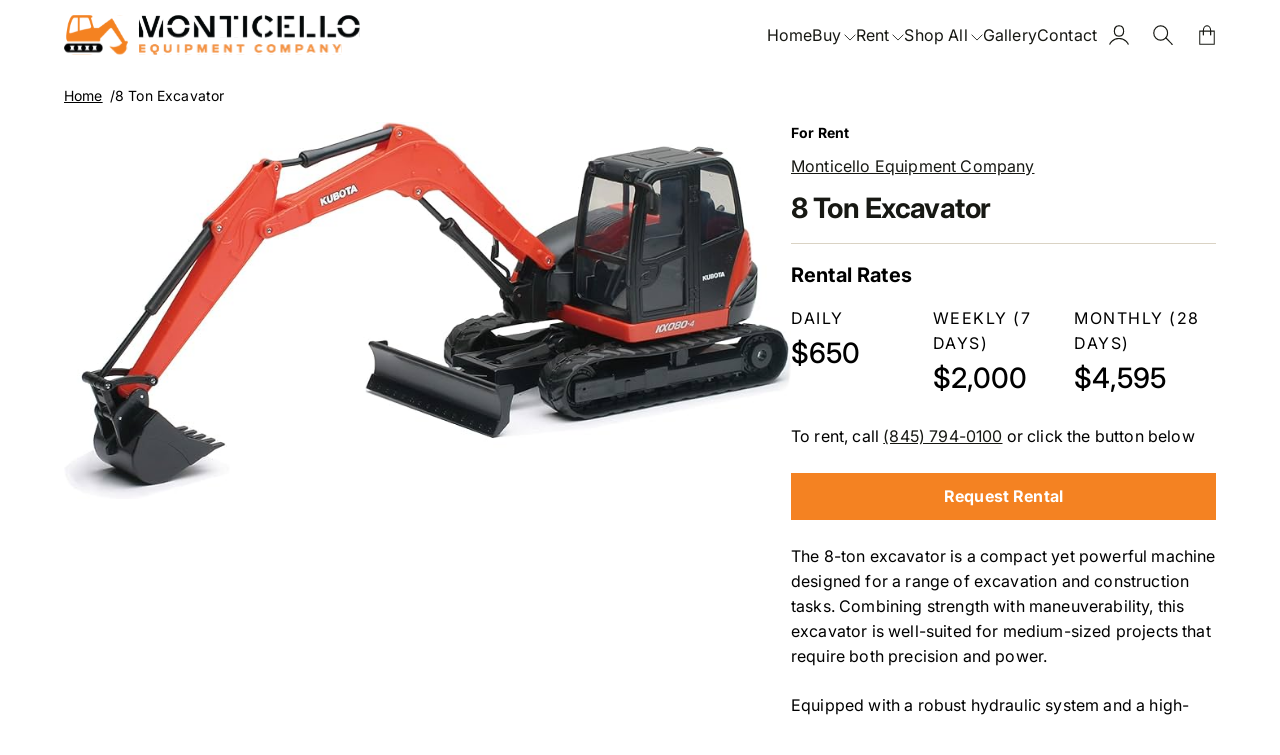

--- FILE ---
content_type: text/html; charset=utf-8
request_url: https://www.monticelloequipment.com/products/kubota-kx080
body_size: 32974
content:
<!doctype html>
<html lang="en">

<head>
  <meta charset="utf-8">
  <meta http-equiv="X-UA-Compatible" content="IE=edge,chrome=1">
  <link rel="canonical" href="https://www.monticelloequipment.com/products/kubota-kx080">
  <meta name="viewport" content="width=device-width,initial-scale=1,shrink-to-fit=no">
  <link rel="preconnect" href="https://cdn.shopify.com" crossorigin>


  
    <link rel="icon" type="image/png" href="//www.monticelloequipment.com/cdn/shop/files/Monticello_Equipment_Logo.jpg?crop=center&height=32&v=1719937961&width=32">
  
<link rel="preconnect" href="https://fonts.shopifycdn.com" crossorigin><title>
    8 Ton Excavator
 &ndash; Monticello Equipment Company</title>

  
    <meta name="description" content="The 8-ton excavator is a compact yet powerful machine designed for a range of excavation and construction tasks. Combining strength with maneuverability, this excavator is well-suited for medium-sized projects that require both precision and power. Equipped with a robust hydraulic system and a high-performance diesel e">
  

  

<meta property="og:site_name" content="Monticello Equipment Company">
<meta property="og:url" content="https://www.monticelloequipment.com/products/kubota-kx080">
<meta property="og:title" content="8 Ton Excavator">
<meta property="og:type" content="product">
<meta property="og:description" content="The 8-ton excavator is a compact yet powerful machine designed for a range of excavation and construction tasks. Combining strength with maneuverability, this excavator is well-suited for medium-sized projects that require both precision and power. Equipped with a robust hydraulic system and a high-performance diesel e"><meta property="og:image" content="http://www.monticelloequipment.com/cdn/shop/products/71z74ra9AZL._AC_UF894_1000_QL80_2f7bc150-9e61-4b4e-9fd7-9a37ab2a7d39.jpg?v=1695404424">
  <meta property="og:image:secure_url" content="https://www.monticelloequipment.com/cdn/shop/products/71z74ra9AZL._AC_UF894_1000_QL80_2f7bc150-9e61-4b4e-9fd7-9a37ab2a7d39.jpg?v=1695404424">
  <meta property="og:image:width" content="894">
  <meta property="og:image:height" content="463"><meta property="og:price:amount" content="650.00">
  <meta property="og:price:currency" content="USD"><meta name="twitter:card" content="summary_large_image">
<meta name="twitter:title" content="8 Ton Excavator">
<meta name="twitter:description" content="The 8-ton excavator is a compact yet powerful machine designed for a range of excavation and construction tasks. Combining strength with maneuverability, this excavator is well-suited for medium-sized projects that require both precision and power. Equipped with a robust hydraulic system and a high-performance diesel e">



  <script>window.performance && window.performance.mark && window.performance.mark('shopify.content_for_header.start');</script><meta id="shopify-digital-wallet" name="shopify-digital-wallet" content="/82488230210/digital_wallets/dialog">
<meta name="shopify-checkout-api-token" content="57c100613511f46c61f0035b247886ce">
<meta id="in-context-paypal-metadata" data-shop-id="82488230210" data-venmo-supported="true" data-environment="production" data-locale="en_US" data-paypal-v4="true" data-currency="USD">
<link rel="alternate" type="application/json+oembed" href="https://www.monticelloequipment.com/products/kubota-kx080.oembed">
<script async="async" src="/checkouts/internal/preloads.js?locale=en-US"></script>
<script id="apple-pay-shop-capabilities" type="application/json">{"shopId":82488230210,"countryCode":"US","currencyCode":"USD","merchantCapabilities":["supports3DS"],"merchantId":"gid:\/\/shopify\/Shop\/82488230210","merchantName":"Monticello Equipment Company","requiredBillingContactFields":["postalAddress","email"],"requiredShippingContactFields":["postalAddress","email"],"shippingType":"shipping","supportedNetworks":["visa","masterCard","amex","discover","elo","jcb"],"total":{"type":"pending","label":"Monticello Equipment Company","amount":"1.00"},"shopifyPaymentsEnabled":true,"supportsSubscriptions":true}</script>
<script id="shopify-features" type="application/json">{"accessToken":"57c100613511f46c61f0035b247886ce","betas":["rich-media-storefront-analytics"],"domain":"www.monticelloequipment.com","predictiveSearch":true,"shopId":82488230210,"locale":"en"}</script>
<script>var Shopify = Shopify || {};
Shopify.shop = "48578e.myshopify.com";
Shopify.locale = "en";
Shopify.currency = {"active":"USD","rate":"1.0"};
Shopify.country = "US";
Shopify.theme = {"name":"Copy of Copy of New Nostalgia ( Final 21 April ...","id":175919923522,"schema_name":"Nostalgia","schema_version":"1.2.0","theme_store_id":2175,"role":"main"};
Shopify.theme.handle = "null";
Shopify.theme.style = {"id":null,"handle":null};
Shopify.cdnHost = "www.monticelloequipment.com/cdn";
Shopify.routes = Shopify.routes || {};
Shopify.routes.root = "/";</script>
<script type="module">!function(o){(o.Shopify=o.Shopify||{}).modules=!0}(window);</script>
<script>!function(o){function n(){var o=[];function n(){o.push(Array.prototype.slice.apply(arguments))}return n.q=o,n}var t=o.Shopify=o.Shopify||{};t.loadFeatures=n(),t.autoloadFeatures=n()}(window);</script>
<script id="shop-js-analytics" type="application/json">{"pageType":"product"}</script>
<script defer="defer" async type="module" src="//www.monticelloequipment.com/cdn/shopifycloud/shop-js/modules/v2/client.init-shop-cart-sync_BT-GjEfc.en.esm.js"></script>
<script defer="defer" async type="module" src="//www.monticelloequipment.com/cdn/shopifycloud/shop-js/modules/v2/chunk.common_D58fp_Oc.esm.js"></script>
<script defer="defer" async type="module" src="//www.monticelloequipment.com/cdn/shopifycloud/shop-js/modules/v2/chunk.modal_xMitdFEc.esm.js"></script>
<script type="module">
  await import("//www.monticelloequipment.com/cdn/shopifycloud/shop-js/modules/v2/client.init-shop-cart-sync_BT-GjEfc.en.esm.js");
await import("//www.monticelloequipment.com/cdn/shopifycloud/shop-js/modules/v2/chunk.common_D58fp_Oc.esm.js");
await import("//www.monticelloequipment.com/cdn/shopifycloud/shop-js/modules/v2/chunk.modal_xMitdFEc.esm.js");

  window.Shopify.SignInWithShop?.initShopCartSync?.({"fedCMEnabled":true,"windoidEnabled":true});

</script>
<script id="__st">var __st={"a":82488230210,"offset":-18000,"reqid":"cc5bc8af-f52f-4aaf-9cbd-247e47e38f68-1769481028","pageurl":"www.monticelloequipment.com\/products\/kubota-kx080","u":"4bef4caedca7","p":"product","rtyp":"product","rid":8737085686082};</script>
<script>window.ShopifyPaypalV4VisibilityTracking = true;</script>
<script id="captcha-bootstrap">!function(){'use strict';const t='contact',e='account',n='new_comment',o=[[t,t],['blogs',n],['comments',n],[t,'customer']],c=[[e,'customer_login'],[e,'guest_login'],[e,'recover_customer_password'],[e,'create_customer']],r=t=>t.map((([t,e])=>`form[action*='/${t}']:not([data-nocaptcha='true']) input[name='form_type'][value='${e}']`)).join(','),a=t=>()=>t?[...document.querySelectorAll(t)].map((t=>t.form)):[];function s(){const t=[...o],e=r(t);return a(e)}const i='password',u='form_key',d=['recaptcha-v3-token','g-recaptcha-response','h-captcha-response',i],f=()=>{try{return window.sessionStorage}catch{return}},m='__shopify_v',_=t=>t.elements[u];function p(t,e,n=!1){try{const o=window.sessionStorage,c=JSON.parse(o.getItem(e)),{data:r}=function(t){const{data:e,action:n}=t;return t[m]||n?{data:e,action:n}:{data:t,action:n}}(c);for(const[e,n]of Object.entries(r))t.elements[e]&&(t.elements[e].value=n);n&&o.removeItem(e)}catch(o){console.error('form repopulation failed',{error:o})}}const l='form_type',E='cptcha';function T(t){t.dataset[E]=!0}const w=window,h=w.document,L='Shopify',v='ce_forms',y='captcha';let A=!1;((t,e)=>{const n=(g='f06e6c50-85a8-45c8-87d0-21a2b65856fe',I='https://cdn.shopify.com/shopifycloud/storefront-forms-hcaptcha/ce_storefront_forms_captcha_hcaptcha.v1.5.2.iife.js',D={infoText:'Protected by hCaptcha',privacyText:'Privacy',termsText:'Terms'},(t,e,n)=>{const o=w[L][v],c=o.bindForm;if(c)return c(t,g,e,D).then(n);var r;o.q.push([[t,g,e,D],n]),r=I,A||(h.body.append(Object.assign(h.createElement('script'),{id:'captcha-provider',async:!0,src:r})),A=!0)});var g,I,D;w[L]=w[L]||{},w[L][v]=w[L][v]||{},w[L][v].q=[],w[L][y]=w[L][y]||{},w[L][y].protect=function(t,e){n(t,void 0,e),T(t)},Object.freeze(w[L][y]),function(t,e,n,w,h,L){const[v,y,A,g]=function(t,e,n){const i=e?o:[],u=t?c:[],d=[...i,...u],f=r(d),m=r(i),_=r(d.filter((([t,e])=>n.includes(e))));return[a(f),a(m),a(_),s()]}(w,h,L),I=t=>{const e=t.target;return e instanceof HTMLFormElement?e:e&&e.form},D=t=>v().includes(t);t.addEventListener('submit',(t=>{const e=I(t);if(!e)return;const n=D(e)&&!e.dataset.hcaptchaBound&&!e.dataset.recaptchaBound,o=_(e),c=g().includes(e)&&(!o||!o.value);(n||c)&&t.preventDefault(),c&&!n&&(function(t){try{if(!f())return;!function(t){const e=f();if(!e)return;const n=_(t);if(!n)return;const o=n.value;o&&e.removeItem(o)}(t);const e=Array.from(Array(32),(()=>Math.random().toString(36)[2])).join('');!function(t,e){_(t)||t.append(Object.assign(document.createElement('input'),{type:'hidden',name:u})),t.elements[u].value=e}(t,e),function(t,e){const n=f();if(!n)return;const o=[...t.querySelectorAll(`input[type='${i}']`)].map((({name:t})=>t)),c=[...d,...o],r={};for(const[a,s]of new FormData(t).entries())c.includes(a)||(r[a]=s);n.setItem(e,JSON.stringify({[m]:1,action:t.action,data:r}))}(t,e)}catch(e){console.error('failed to persist form',e)}}(e),e.submit())}));const S=(t,e)=>{t&&!t.dataset[E]&&(n(t,e.some((e=>e===t))),T(t))};for(const o of['focusin','change'])t.addEventListener(o,(t=>{const e=I(t);D(e)&&S(e,y())}));const B=e.get('form_key'),M=e.get(l),P=B&&M;t.addEventListener('DOMContentLoaded',(()=>{const t=y();if(P)for(const e of t)e.elements[l].value===M&&p(e,B);[...new Set([...A(),...v().filter((t=>'true'===t.dataset.shopifyCaptcha))])].forEach((e=>S(e,t)))}))}(h,new URLSearchParams(w.location.search),n,t,e,['guest_login'])})(!0,!0)}();</script>
<script integrity="sha256-4kQ18oKyAcykRKYeNunJcIwy7WH5gtpwJnB7kiuLZ1E=" data-source-attribution="shopify.loadfeatures" defer="defer" src="//www.monticelloequipment.com/cdn/shopifycloud/storefront/assets/storefront/load_feature-a0a9edcb.js" crossorigin="anonymous"></script>
<script data-source-attribution="shopify.dynamic_checkout.dynamic.init">var Shopify=Shopify||{};Shopify.PaymentButton=Shopify.PaymentButton||{isStorefrontPortableWallets:!0,init:function(){window.Shopify.PaymentButton.init=function(){};var t=document.createElement("script");t.src="https://www.monticelloequipment.com/cdn/shopifycloud/portable-wallets/latest/portable-wallets.en.js",t.type="module",document.head.appendChild(t)}};
</script>
<script data-source-attribution="shopify.dynamic_checkout.buyer_consent">
  function portableWalletsHideBuyerConsent(e){var t=document.getElementById("shopify-buyer-consent"),n=document.getElementById("shopify-subscription-policy-button");t&&n&&(t.classList.add("hidden"),t.setAttribute("aria-hidden","true"),n.removeEventListener("click",e))}function portableWalletsShowBuyerConsent(e){var t=document.getElementById("shopify-buyer-consent"),n=document.getElementById("shopify-subscription-policy-button");t&&n&&(t.classList.remove("hidden"),t.removeAttribute("aria-hidden"),n.addEventListener("click",e))}window.Shopify?.PaymentButton&&(window.Shopify.PaymentButton.hideBuyerConsent=portableWalletsHideBuyerConsent,window.Shopify.PaymentButton.showBuyerConsent=portableWalletsShowBuyerConsent);
</script>
<script data-source-attribution="shopify.dynamic_checkout.cart.bootstrap">document.addEventListener("DOMContentLoaded",(function(){function t(){return document.querySelector("shopify-accelerated-checkout-cart, shopify-accelerated-checkout")}if(t())Shopify.PaymentButton.init();else{new MutationObserver((function(e,n){t()&&(Shopify.PaymentButton.init(),n.disconnect())})).observe(document.body,{childList:!0,subtree:!0})}}));
</script>
<link id="shopify-accelerated-checkout-styles" rel="stylesheet" media="screen" href="https://www.monticelloequipment.com/cdn/shopifycloud/portable-wallets/latest/accelerated-checkout-backwards-compat.css" crossorigin="anonymous">
<style id="shopify-accelerated-checkout-cart">
        #shopify-buyer-consent {
  margin-top: 1em;
  display: inline-block;
  width: 100%;
}

#shopify-buyer-consent.hidden {
  display: none;
}

#shopify-subscription-policy-button {
  background: none;
  border: none;
  padding: 0;
  text-decoration: underline;
  font-size: inherit;
  cursor: pointer;
}

#shopify-subscription-policy-button::before {
  box-shadow: none;
}

      </style>

<script>window.performance && window.performance.mark && window.performance.mark('shopify.content_for_header.end');</script>

  <!-- Insert dynamic styles -->

  


  <style data-shopify>

    @font-face {
  font-family: Inter;
  font-weight: 400;
  font-style: normal;
  font-display: swap;
  src: url("//www.monticelloequipment.com/cdn/fonts/inter/inter_n4.b2a3f24c19b4de56e8871f609e73ca7f6d2e2bb9.woff2") format("woff2"),
       url("//www.monticelloequipment.com/cdn/fonts/inter/inter_n4.af8052d517e0c9ffac7b814872cecc27ae1fa132.woff") format("woff");
}

    @font-face {
  font-family: Inter;
  font-weight: 500;
  font-style: normal;
  font-display: swap;
  src: url("//www.monticelloequipment.com/cdn/fonts/inter/inter_n5.d7101d5e168594dd06f56f290dd759fba5431d97.woff2") format("woff2"),
       url("//www.monticelloequipment.com/cdn/fonts/inter/inter_n5.5332a76bbd27da00474c136abb1ca3cbbf259068.woff") format("woff");
}

    @font-face {
  font-family: Inter;
  font-weight: 700;
  font-style: normal;
  font-display: swap;
  src: url("//www.monticelloequipment.com/cdn/fonts/inter/inter_n7.02711e6b374660cfc7915d1afc1c204e633421e4.woff2") format("woff2"),
       url("//www.monticelloequipment.com/cdn/fonts/inter/inter_n7.6dab87426f6b8813070abd79972ceaf2f8d3b012.woff") format("woff");
}

    @font-face {
  font-family: Inter;
  font-weight: 400;
  font-style: italic;
  font-display: swap;
  src: url("//www.monticelloequipment.com/cdn/fonts/inter/inter_i4.feae1981dda792ab80d117249d9c7e0f1017e5b3.woff2") format("woff2"),
       url("//www.monticelloequipment.com/cdn/fonts/inter/inter_i4.62773b7113d5e5f02c71486623cf828884c85c6e.woff") format("woff");
}

    @font-face {
  font-family: Inter;
  font-weight: 700;
  font-style: italic;
  font-display: swap;
  src: url("//www.monticelloequipment.com/cdn/fonts/inter/inter_i7.b377bcd4cc0f160622a22d638ae7e2cd9b86ea4c.woff2") format("woff2"),
       url("//www.monticelloequipment.com/cdn/fonts/inter/inter_i7.7c69a6a34e3bb44fcf6f975857e13b9a9b25beb4.woff") format("woff");
}


    @font-face {
  font-family: Inter;
  font-weight: 700;
  font-style: normal;
  font-display: swap;
  src: url("//www.monticelloequipment.com/cdn/fonts/inter/inter_n7.02711e6b374660cfc7915d1afc1c204e633421e4.woff2") format("woff2"),
       url("//www.monticelloequipment.com/cdn/fonts/inter/inter_n7.6dab87426f6b8813070abd79972ceaf2f8d3b012.woff") format("woff");
}

    @font-face {
  font-family: Inter;
  font-weight: 700;
  font-style: normal;
  font-display: swap;
  src: url("//www.monticelloequipment.com/cdn/fonts/inter/inter_n7.02711e6b374660cfc7915d1afc1c204e633421e4.woff2") format("woff2"),
       url("//www.monticelloequipment.com/cdn/fonts/inter/inter_n7.6dab87426f6b8813070abd79972ceaf2f8d3b012.woff") format("woff");
}

    @font-face {
  font-family: Inter;
  font-weight: 700;
  font-style: italic;
  font-display: swap;
  src: url("//www.monticelloequipment.com/cdn/fonts/inter/inter_i7.b377bcd4cc0f160622a22d638ae7e2cd9b86ea4c.woff2") format("woff2"),
       url("//www.monticelloequipment.com/cdn/fonts/inter/inter_i7.7c69a6a34e3bb44fcf6f975857e13b9a9b25beb4.woff") format("woff");
}

    @font-face {
  font-family: Inter;
  font-weight: 700;
  font-style: italic;
  font-display: swap;
  src: url("//www.monticelloequipment.com/cdn/fonts/inter/inter_i7.b377bcd4cc0f160622a22d638ae7e2cd9b86ea4c.woff2") format("woff2"),
       url("//www.monticelloequipment.com/cdn/fonts/inter/inter_i7.7c69a6a34e3bb44fcf6f975857e13b9a9b25beb4.woff") format("woff");
}


    @font-face {
  font-family: Inter;
  font-weight: 500;
  font-style: normal;
  font-display: swap;
  src: url("//www.monticelloequipment.com/cdn/fonts/inter/inter_n5.d7101d5e168594dd06f56f290dd759fba5431d97.woff2") format("woff2"),
       url("//www.monticelloequipment.com/cdn/fonts/inter/inter_n5.5332a76bbd27da00474c136abb1ca3cbbf259068.woff") format("woff");
}

    @font-face {
  font-family: Inter;
  font-weight: 700;
  font-style: normal;
  font-display: swap;
  src: url("//www.monticelloequipment.com/cdn/fonts/inter/inter_n7.02711e6b374660cfc7915d1afc1c204e633421e4.woff2") format("woff2"),
       url("//www.monticelloequipment.com/cdn/fonts/inter/inter_n7.6dab87426f6b8813070abd79972ceaf2f8d3b012.woff") format("woff");
}

    @font-face {
  font-family: Inter;
  font-weight: 500;
  font-style: italic;
  font-display: swap;
  src: url("//www.monticelloequipment.com/cdn/fonts/inter/inter_i5.4474f48e6ab2b1e01aa2b6d942dd27fa24f2d99f.woff2") format("woff2"),
       url("//www.monticelloequipment.com/cdn/fonts/inter/inter_i5.493dbd6ee8e49f4ad722ebb68d92f201af2c2f56.woff") format("woff");
}

    @font-face {
  font-family: Inter;
  font-weight: 700;
  font-style: italic;
  font-display: swap;
  src: url("//www.monticelloequipment.com/cdn/fonts/inter/inter_i7.b377bcd4cc0f160622a22d638ae7e2cd9b86ea4c.woff2") format("woff2"),
       url("//www.monticelloequipment.com/cdn/fonts/inter/inter_i7.7c69a6a34e3bb44fcf6f975857e13b9a9b25beb4.woff") format("woff");
}

    

    :root{
      --theme-body-font-family: Inter, sans-serif;
      --theme-heading-font-family: Inter, sans-serif;
      --theme-special-font-family: Inter, sans-serif;

      --theme-heading-font-weight: 700;

      --theme-special-font-weight: 500;

      --theme-logo-font-weight: 700;

      --theme-font-weight-regular: 400;
      --theme-font-weight-semibold: 500;


      --theme-layout-background-color: #ffffff;
      --theme-secondary-background-color: #e4e4e4;

      --theme-background-color-accent: #f48221;
      --theme-background-color-complementary: #2D1F07;

      --theme-border-color-black: #171813;
      --theme-border-color-gray: #DAD3C4;
      --theme-border-color-white: #635436;

      --theme-color-primary: #171813;
      --theme-color-white: #F8F5EB;
      --theme-color-heading: #171813;

      --theme-button-background-color-accent: #171813;
      --theme-button-background-color-white: #F8F5EB;
      --theme-button-color-main: #171813;
      --theme-button-color-lite: #F8F5EB;

      /* --theme-layout-width: px; */

      --theme-layout-margin-desktop: 72px;
      --theme-layout-margin-mobile: 20px;

      --theme-button-padding-base: 0.9em;

      --theme-button-border-radius: 0px;
      --theme-button-border-width: 1px;

      --theme-spacing-base: 10vh;

      --theme-gap-base: 2rem;

      --theme-product-thumbail-aspect-ratio: 4/3
      
    }
  </style>

  <!-- Header hook for plugins -->
  <link href="//www.monticelloequipment.com/cdn/shop/t/25/assets/normalize.css?v=84205229190280885861740595580" rel="stylesheet" type="text/css" media="all" />

    <link href="//www.monticelloequipment.com/cdn/shop/t/25/assets/splide.min.css?v=90292844261149471701740595580" rel="stylesheet" type="text/css" media="all" />
    <link href="//www.monticelloequipment.com/cdn/shop/t/25/assets/splide-core.min.css?v=68654117922944756991740595580" rel="stylesheet" type="text/css" media="all" />

  <!-- 3D Model Viewer UI -->
  <link href="//www.monticelloequipment.com/cdn/shop/t/25/assets/model-viewer-ui.css?v=94413760003252746801740595580" rel="stylesheet" type="text/css" media="all" />


  <!-- All theme styles -->
  <link href="//www.monticelloequipment.com/cdn/shop/t/25/assets/theme.css?v=40852021612557201151740595580" rel="stylesheet" type="text/css" media="all" />

  <link href="//www.monticelloequipment.com/cdn/shop/t/25/assets/photoswipe.css?v=17294167553785981831740595580" rel="stylesheet" type="text/css" media="all" />


  


  <!-- CSS file for custom styles -->
  <link href="//www.monticelloequipment.com/cdn/shop/t/25/assets/custom.css?v=137586392417036024031740595580" rel="stylesheet" type="text/css" media="all" />
  <link href="//www.monticelloequipment.com/cdn/shop/t/25/assets/custom2.css?v=169803702314606920981740595580" rel="stylesheet" type="text/css" media="all" />

  <script src="//www.monticelloequipment.com/cdn/shop/t/25/assets/splide.min.js?v=146811646883852878331740595580" defer></script>
  <script src="//www.monticelloequipment.com/cdn/shop/t/25/assets/photoswipe-lightbox.umd.min.js?v=60222997219668968271740595580" defer></script>
  <script src="//www.monticelloequipment.com/cdn/shop/t/25/assets/photoswipe.umd.min.js?v=46994788424995690751740595580" defer></script>
  <script src="//www.monticelloequipment.com/cdn/shop/t/25/assets/product.js?v=160617469889865826291740595580" defer></script>
  <script src="//www.monticelloequipment.com/cdn/shop/t/25/assets/product-options-picker.js?v=88528159912122414241740595580" defer></script>
  <script src="//www.monticelloequipment.com/cdn/shop/t/25/assets/pickup-availability.js?v=94148597726660130841740595580" defer></script>
  <script src="//www.monticelloequipment.com/cdn/shop/t/25/assets/js.cookie.min.js?v=119200253577595126041740595580" defer></script>


  <script src="//www.monticelloequipment.com/cdn/shop/t/25/assets/base.js?v=172920910061558075581740595580" defer></script>

<script src="https://cdn.shopify.com/extensions/019a26f7-cf8f-78bd-a350-620d3f11ab93/easyspecs-9/assets/embed.js" type="text/javascript" defer="defer"></script>
<link href="https://monorail-edge.shopifysvc.com" rel="dns-prefetch">
<script>(function(){if ("sendBeacon" in navigator && "performance" in window) {try {var session_token_from_headers = performance.getEntriesByType('navigation')[0].serverTiming.find(x => x.name == '_s').description;} catch {var session_token_from_headers = undefined;}var session_cookie_matches = document.cookie.match(/_shopify_s=([^;]*)/);var session_token_from_cookie = session_cookie_matches && session_cookie_matches.length === 2 ? session_cookie_matches[1] : "";var session_token = session_token_from_headers || session_token_from_cookie || "";function handle_abandonment_event(e) {var entries = performance.getEntries().filter(function(entry) {return /monorail-edge.shopifysvc.com/.test(entry.name);});if (!window.abandonment_tracked && entries.length === 0) {window.abandonment_tracked = true;var currentMs = Date.now();var navigation_start = performance.timing.navigationStart;var payload = {shop_id: 82488230210,url: window.location.href,navigation_start,duration: currentMs - navigation_start,session_token,page_type: "product"};window.navigator.sendBeacon("https://monorail-edge.shopifysvc.com/v1/produce", JSON.stringify({schema_id: "online_store_buyer_site_abandonment/1.1",payload: payload,metadata: {event_created_at_ms: currentMs,event_sent_at_ms: currentMs}}));}}window.addEventListener('pagehide', handle_abandonment_event);}}());</script>
<script id="web-pixels-manager-setup">(function e(e,d,r,n,o){if(void 0===o&&(o={}),!Boolean(null===(a=null===(i=window.Shopify)||void 0===i?void 0:i.analytics)||void 0===a?void 0:a.replayQueue)){var i,a;window.Shopify=window.Shopify||{};var t=window.Shopify;t.analytics=t.analytics||{};var s=t.analytics;s.replayQueue=[],s.publish=function(e,d,r){return s.replayQueue.push([e,d,r]),!0};try{self.performance.mark("wpm:start")}catch(e){}var l=function(){var e={modern:/Edge?\/(1{2}[4-9]|1[2-9]\d|[2-9]\d{2}|\d{4,})\.\d+(\.\d+|)|Firefox\/(1{2}[4-9]|1[2-9]\d|[2-9]\d{2}|\d{4,})\.\d+(\.\d+|)|Chrom(ium|e)\/(9{2}|\d{3,})\.\d+(\.\d+|)|(Maci|X1{2}).+ Version\/(15\.\d+|(1[6-9]|[2-9]\d|\d{3,})\.\d+)([,.]\d+|)( \(\w+\)|)( Mobile\/\w+|) Safari\/|Chrome.+OPR\/(9{2}|\d{3,})\.\d+\.\d+|(CPU[ +]OS|iPhone[ +]OS|CPU[ +]iPhone|CPU IPhone OS|CPU iPad OS)[ +]+(15[._]\d+|(1[6-9]|[2-9]\d|\d{3,})[._]\d+)([._]\d+|)|Android:?[ /-](13[3-9]|1[4-9]\d|[2-9]\d{2}|\d{4,})(\.\d+|)(\.\d+|)|Android.+Firefox\/(13[5-9]|1[4-9]\d|[2-9]\d{2}|\d{4,})\.\d+(\.\d+|)|Android.+Chrom(ium|e)\/(13[3-9]|1[4-9]\d|[2-9]\d{2}|\d{4,})\.\d+(\.\d+|)|SamsungBrowser\/([2-9]\d|\d{3,})\.\d+/,legacy:/Edge?\/(1[6-9]|[2-9]\d|\d{3,})\.\d+(\.\d+|)|Firefox\/(5[4-9]|[6-9]\d|\d{3,})\.\d+(\.\d+|)|Chrom(ium|e)\/(5[1-9]|[6-9]\d|\d{3,})\.\d+(\.\d+|)([\d.]+$|.*Safari\/(?![\d.]+ Edge\/[\d.]+$))|(Maci|X1{2}).+ Version\/(10\.\d+|(1[1-9]|[2-9]\d|\d{3,})\.\d+)([,.]\d+|)( \(\w+\)|)( Mobile\/\w+|) Safari\/|Chrome.+OPR\/(3[89]|[4-9]\d|\d{3,})\.\d+\.\d+|(CPU[ +]OS|iPhone[ +]OS|CPU[ +]iPhone|CPU IPhone OS|CPU iPad OS)[ +]+(10[._]\d+|(1[1-9]|[2-9]\d|\d{3,})[._]\d+)([._]\d+|)|Android:?[ /-](13[3-9]|1[4-9]\d|[2-9]\d{2}|\d{4,})(\.\d+|)(\.\d+|)|Mobile Safari.+OPR\/([89]\d|\d{3,})\.\d+\.\d+|Android.+Firefox\/(13[5-9]|1[4-9]\d|[2-9]\d{2}|\d{4,})\.\d+(\.\d+|)|Android.+Chrom(ium|e)\/(13[3-9]|1[4-9]\d|[2-9]\d{2}|\d{4,})\.\d+(\.\d+|)|Android.+(UC? ?Browser|UCWEB|U3)[ /]?(15\.([5-9]|\d{2,})|(1[6-9]|[2-9]\d|\d{3,})\.\d+)\.\d+|SamsungBrowser\/(5\.\d+|([6-9]|\d{2,})\.\d+)|Android.+MQ{2}Browser\/(14(\.(9|\d{2,})|)|(1[5-9]|[2-9]\d|\d{3,})(\.\d+|))(\.\d+|)|K[Aa][Ii]OS\/(3\.\d+|([4-9]|\d{2,})\.\d+)(\.\d+|)/},d=e.modern,r=e.legacy,n=navigator.userAgent;return n.match(d)?"modern":n.match(r)?"legacy":"unknown"}(),u="modern"===l?"modern":"legacy",c=(null!=n?n:{modern:"",legacy:""})[u],f=function(e){return[e.baseUrl,"/wpm","/b",e.hashVersion,"modern"===e.buildTarget?"m":"l",".js"].join("")}({baseUrl:d,hashVersion:r,buildTarget:u}),m=function(e){var d=e.version,r=e.bundleTarget,n=e.surface,o=e.pageUrl,i=e.monorailEndpoint;return{emit:function(e){var a=e.status,t=e.errorMsg,s=(new Date).getTime(),l=JSON.stringify({metadata:{event_sent_at_ms:s},events:[{schema_id:"web_pixels_manager_load/3.1",payload:{version:d,bundle_target:r,page_url:o,status:a,surface:n,error_msg:t},metadata:{event_created_at_ms:s}}]});if(!i)return console&&console.warn&&console.warn("[Web Pixels Manager] No Monorail endpoint provided, skipping logging."),!1;try{return self.navigator.sendBeacon.bind(self.navigator)(i,l)}catch(e){}var u=new XMLHttpRequest;try{return u.open("POST",i,!0),u.setRequestHeader("Content-Type","text/plain"),u.send(l),!0}catch(e){return console&&console.warn&&console.warn("[Web Pixels Manager] Got an unhandled error while logging to Monorail."),!1}}}}({version:r,bundleTarget:l,surface:e.surface,pageUrl:self.location.href,monorailEndpoint:e.monorailEndpoint});try{o.browserTarget=l,function(e){var d=e.src,r=e.async,n=void 0===r||r,o=e.onload,i=e.onerror,a=e.sri,t=e.scriptDataAttributes,s=void 0===t?{}:t,l=document.createElement("script"),u=document.querySelector("head"),c=document.querySelector("body");if(l.async=n,l.src=d,a&&(l.integrity=a,l.crossOrigin="anonymous"),s)for(var f in s)if(Object.prototype.hasOwnProperty.call(s,f))try{l.dataset[f]=s[f]}catch(e){}if(o&&l.addEventListener("load",o),i&&l.addEventListener("error",i),u)u.appendChild(l);else{if(!c)throw new Error("Did not find a head or body element to append the script");c.appendChild(l)}}({src:f,async:!0,onload:function(){if(!function(){var e,d;return Boolean(null===(d=null===(e=window.Shopify)||void 0===e?void 0:e.analytics)||void 0===d?void 0:d.initialized)}()){var d=window.webPixelsManager.init(e)||void 0;if(d){var r=window.Shopify.analytics;r.replayQueue.forEach((function(e){var r=e[0],n=e[1],o=e[2];d.publishCustomEvent(r,n,o)})),r.replayQueue=[],r.publish=d.publishCustomEvent,r.visitor=d.visitor,r.initialized=!0}}},onerror:function(){return m.emit({status:"failed",errorMsg:"".concat(f," has failed to load")})},sri:function(e){var d=/^sha384-[A-Za-z0-9+/=]+$/;return"string"==typeof e&&d.test(e)}(c)?c:"",scriptDataAttributes:o}),m.emit({status:"loading"})}catch(e){m.emit({status:"failed",errorMsg:(null==e?void 0:e.message)||"Unknown error"})}}})({shopId: 82488230210,storefrontBaseUrl: "https://www.monticelloequipment.com",extensionsBaseUrl: "https://extensions.shopifycdn.com/cdn/shopifycloud/web-pixels-manager",monorailEndpoint: "https://monorail-edge.shopifysvc.com/unstable/produce_batch",surface: "storefront-renderer",enabledBetaFlags: ["2dca8a86"],webPixelsConfigList: [{"id":"shopify-app-pixel","configuration":"{}","eventPayloadVersion":"v1","runtimeContext":"STRICT","scriptVersion":"0450","apiClientId":"shopify-pixel","type":"APP","privacyPurposes":["ANALYTICS","MARKETING"]},{"id":"shopify-custom-pixel","eventPayloadVersion":"v1","runtimeContext":"LAX","scriptVersion":"0450","apiClientId":"shopify-pixel","type":"CUSTOM","privacyPurposes":["ANALYTICS","MARKETING"]}],isMerchantRequest: false,initData: {"shop":{"name":"Monticello Equipment Company","paymentSettings":{"currencyCode":"USD"},"myshopifyDomain":"48578e.myshopify.com","countryCode":"US","storefrontUrl":"https:\/\/www.monticelloequipment.com"},"customer":null,"cart":null,"checkout":null,"productVariants":[{"price":{"amount":650.0,"currencyCode":"USD"},"product":{"title":"8 Ton Excavator","vendor":"Monticello Equipment Company","id":"8737085686082","untranslatedTitle":"8 Ton Excavator","url":"\/products\/kubota-kx080","type":"Excavator"},"id":"46891422351682","image":{"src":"\/\/www.monticelloequipment.com\/cdn\/shop\/products\/71z74ra9AZL._AC_UF894_1000_QL80_2f7bc150-9e61-4b4e-9fd7-9a37ab2a7d39.jpg?v=1695404424"},"sku":null,"title":"Daily","untranslatedTitle":"Daily"},{"price":{"amount":2000.0,"currencyCode":"USD"},"product":{"title":"8 Ton Excavator","vendor":"Monticello Equipment Company","id":"8737085686082","untranslatedTitle":"8 Ton Excavator","url":"\/products\/kubota-kx080","type":"Excavator"},"id":"46891422384450","image":{"src":"\/\/www.monticelloequipment.com\/cdn\/shop\/products\/71z74ra9AZL._AC_UF894_1000_QL80_2f7bc150-9e61-4b4e-9fd7-9a37ab2a7d39.jpg?v=1695404424"},"sku":null,"title":"Weekly (7 Days)","untranslatedTitle":"Weekly (7 Days)"},{"price":{"amount":4595.0,"currencyCode":"USD"},"product":{"title":"8 Ton Excavator","vendor":"Monticello Equipment Company","id":"8737085686082","untranslatedTitle":"8 Ton Excavator","url":"\/products\/kubota-kx080","type":"Excavator"},"id":"46891422417218","image":{"src":"\/\/www.monticelloequipment.com\/cdn\/shop\/products\/71z74ra9AZL._AC_UF894_1000_QL80_2f7bc150-9e61-4b4e-9fd7-9a37ab2a7d39.jpg?v=1695404424"},"sku":null,"title":"Monthly (28 Days)","untranslatedTitle":"Monthly (28 Days)"}],"purchasingCompany":null},},"https://www.monticelloequipment.com/cdn","fcfee988w5aeb613cpc8e4bc33m6693e112",{"modern":"","legacy":""},{"shopId":"82488230210","storefrontBaseUrl":"https:\/\/www.monticelloequipment.com","extensionBaseUrl":"https:\/\/extensions.shopifycdn.com\/cdn\/shopifycloud\/web-pixels-manager","surface":"storefront-renderer","enabledBetaFlags":"[\"2dca8a86\"]","isMerchantRequest":"false","hashVersion":"fcfee988w5aeb613cpc8e4bc33m6693e112","publish":"custom","events":"[[\"page_viewed\",{}],[\"product_viewed\",{\"productVariant\":{\"price\":{\"amount\":650.0,\"currencyCode\":\"USD\"},\"product\":{\"title\":\"8 Ton Excavator\",\"vendor\":\"Monticello Equipment Company\",\"id\":\"8737085686082\",\"untranslatedTitle\":\"8 Ton Excavator\",\"url\":\"\/products\/kubota-kx080\",\"type\":\"Excavator\"},\"id\":\"46891422351682\",\"image\":{\"src\":\"\/\/www.monticelloequipment.com\/cdn\/shop\/products\/71z74ra9AZL._AC_UF894_1000_QL80_2f7bc150-9e61-4b4e-9fd7-9a37ab2a7d39.jpg?v=1695404424\"},\"sku\":null,\"title\":\"Daily\",\"untranslatedTitle\":\"Daily\"}}]]"});</script><script>
  window.ShopifyAnalytics = window.ShopifyAnalytics || {};
  window.ShopifyAnalytics.meta = window.ShopifyAnalytics.meta || {};
  window.ShopifyAnalytics.meta.currency = 'USD';
  var meta = {"product":{"id":8737085686082,"gid":"gid:\/\/shopify\/Product\/8737085686082","vendor":"Monticello Equipment Company","type":"Excavator","handle":"kubota-kx080","variants":[{"id":46891422351682,"price":65000,"name":"8 Ton Excavator - Daily","public_title":"Daily","sku":null},{"id":46891422384450,"price":200000,"name":"8 Ton Excavator - Weekly (7 Days)","public_title":"Weekly (7 Days)","sku":null},{"id":46891422417218,"price":459500,"name":"8 Ton Excavator - Monthly (28 Days)","public_title":"Monthly (28 Days)","sku":null}],"remote":false},"page":{"pageType":"product","resourceType":"product","resourceId":8737085686082,"requestId":"cc5bc8af-f52f-4aaf-9cbd-247e47e38f68-1769481028"}};
  for (var attr in meta) {
    window.ShopifyAnalytics.meta[attr] = meta[attr];
  }
</script>
<script class="analytics">
  (function () {
    var customDocumentWrite = function(content) {
      var jquery = null;

      if (window.jQuery) {
        jquery = window.jQuery;
      } else if (window.Checkout && window.Checkout.$) {
        jquery = window.Checkout.$;
      }

      if (jquery) {
        jquery('body').append(content);
      }
    };

    var hasLoggedConversion = function(token) {
      if (token) {
        return document.cookie.indexOf('loggedConversion=' + token) !== -1;
      }
      return false;
    }

    var setCookieIfConversion = function(token) {
      if (token) {
        var twoMonthsFromNow = new Date(Date.now());
        twoMonthsFromNow.setMonth(twoMonthsFromNow.getMonth() + 2);

        document.cookie = 'loggedConversion=' + token + '; expires=' + twoMonthsFromNow;
      }
    }

    var trekkie = window.ShopifyAnalytics.lib = window.trekkie = window.trekkie || [];
    if (trekkie.integrations) {
      return;
    }
    trekkie.methods = [
      'identify',
      'page',
      'ready',
      'track',
      'trackForm',
      'trackLink'
    ];
    trekkie.factory = function(method) {
      return function() {
        var args = Array.prototype.slice.call(arguments);
        args.unshift(method);
        trekkie.push(args);
        return trekkie;
      };
    };
    for (var i = 0; i < trekkie.methods.length; i++) {
      var key = trekkie.methods[i];
      trekkie[key] = trekkie.factory(key);
    }
    trekkie.load = function(config) {
      trekkie.config = config || {};
      trekkie.config.initialDocumentCookie = document.cookie;
      var first = document.getElementsByTagName('script')[0];
      var script = document.createElement('script');
      script.type = 'text/javascript';
      script.onerror = function(e) {
        var scriptFallback = document.createElement('script');
        scriptFallback.type = 'text/javascript';
        scriptFallback.onerror = function(error) {
                var Monorail = {
      produce: function produce(monorailDomain, schemaId, payload) {
        var currentMs = new Date().getTime();
        var event = {
          schema_id: schemaId,
          payload: payload,
          metadata: {
            event_created_at_ms: currentMs,
            event_sent_at_ms: currentMs
          }
        };
        return Monorail.sendRequest("https://" + monorailDomain + "/v1/produce", JSON.stringify(event));
      },
      sendRequest: function sendRequest(endpointUrl, payload) {
        // Try the sendBeacon API
        if (window && window.navigator && typeof window.navigator.sendBeacon === 'function' && typeof window.Blob === 'function' && !Monorail.isIos12()) {
          var blobData = new window.Blob([payload], {
            type: 'text/plain'
          });

          if (window.navigator.sendBeacon(endpointUrl, blobData)) {
            return true;
          } // sendBeacon was not successful

        } // XHR beacon

        var xhr = new XMLHttpRequest();

        try {
          xhr.open('POST', endpointUrl);
          xhr.setRequestHeader('Content-Type', 'text/plain');
          xhr.send(payload);
        } catch (e) {
          console.log(e);
        }

        return false;
      },
      isIos12: function isIos12() {
        return window.navigator.userAgent.lastIndexOf('iPhone; CPU iPhone OS 12_') !== -1 || window.navigator.userAgent.lastIndexOf('iPad; CPU OS 12_') !== -1;
      }
    };
    Monorail.produce('monorail-edge.shopifysvc.com',
      'trekkie_storefront_load_errors/1.1',
      {shop_id: 82488230210,
      theme_id: 175919923522,
      app_name: "storefront",
      context_url: window.location.href,
      source_url: "//www.monticelloequipment.com/cdn/s/trekkie.storefront.a804e9514e4efded663580eddd6991fcc12b5451.min.js"});

        };
        scriptFallback.async = true;
        scriptFallback.src = '//www.monticelloequipment.com/cdn/s/trekkie.storefront.a804e9514e4efded663580eddd6991fcc12b5451.min.js';
        first.parentNode.insertBefore(scriptFallback, first);
      };
      script.async = true;
      script.src = '//www.monticelloequipment.com/cdn/s/trekkie.storefront.a804e9514e4efded663580eddd6991fcc12b5451.min.js';
      first.parentNode.insertBefore(script, first);
    };
    trekkie.load(
      {"Trekkie":{"appName":"storefront","development":false,"defaultAttributes":{"shopId":82488230210,"isMerchantRequest":null,"themeId":175919923522,"themeCityHash":"3025055957696366472","contentLanguage":"en","currency":"USD","eventMetadataId":"e9ec081b-680c-432f-a7b7-caffecf49f07"},"isServerSideCookieWritingEnabled":true,"monorailRegion":"shop_domain","enabledBetaFlags":["65f19447"]},"Session Attribution":{},"S2S":{"facebookCapiEnabled":false,"source":"trekkie-storefront-renderer","apiClientId":580111}}
    );

    var loaded = false;
    trekkie.ready(function() {
      if (loaded) return;
      loaded = true;

      window.ShopifyAnalytics.lib = window.trekkie;

      var originalDocumentWrite = document.write;
      document.write = customDocumentWrite;
      try { window.ShopifyAnalytics.merchantGoogleAnalytics.call(this); } catch(error) {};
      document.write = originalDocumentWrite;

      window.ShopifyAnalytics.lib.page(null,{"pageType":"product","resourceType":"product","resourceId":8737085686082,"requestId":"cc5bc8af-f52f-4aaf-9cbd-247e47e38f68-1769481028","shopifyEmitted":true});

      var match = window.location.pathname.match(/checkouts\/(.+)\/(thank_you|post_purchase)/)
      var token = match? match[1]: undefined;
      if (!hasLoggedConversion(token)) {
        setCookieIfConversion(token);
        window.ShopifyAnalytics.lib.track("Viewed Product",{"currency":"USD","variantId":46891422351682,"productId":8737085686082,"productGid":"gid:\/\/shopify\/Product\/8737085686082","name":"8 Ton Excavator - Daily","price":"650.00","sku":null,"brand":"Monticello Equipment Company","variant":"Daily","category":"Excavator","nonInteraction":true,"remote":false},undefined,undefined,{"shopifyEmitted":true});
      window.ShopifyAnalytics.lib.track("monorail:\/\/trekkie_storefront_viewed_product\/1.1",{"currency":"USD","variantId":46891422351682,"productId":8737085686082,"productGid":"gid:\/\/shopify\/Product\/8737085686082","name":"8 Ton Excavator - Daily","price":"650.00","sku":null,"brand":"Monticello Equipment Company","variant":"Daily","category":"Excavator","nonInteraction":true,"remote":false,"referer":"https:\/\/www.monticelloequipment.com\/products\/kubota-kx080"});
      }
    });


        var eventsListenerScript = document.createElement('script');
        eventsListenerScript.async = true;
        eventsListenerScript.src = "//www.monticelloequipment.com/cdn/shopifycloud/storefront/assets/shop_events_listener-3da45d37.js";
        document.getElementsByTagName('head')[0].appendChild(eventsListenerScript);

})();</script>
<script
  defer
  src="https://www.monticelloequipment.com/cdn/shopifycloud/perf-kit/shopify-perf-kit-3.0.4.min.js"
  data-application="storefront-renderer"
  data-shop-id="82488230210"
  data-render-region="gcp-us-east1"
  data-page-type="product"
  data-theme-instance-id="175919923522"
  data-theme-name="Nostalgia"
  data-theme-version="1.2.0"
  data-monorail-region="shop_domain"
  data-resource-timing-sampling-rate="10"
  data-shs="true"
  data-shs-beacon="true"
  data-shs-export-with-fetch="true"
  data-shs-logs-sample-rate="1"
  data-shs-beacon-endpoint="https://www.monticelloequipment.com/api/collect"
></script>
</head>

<body class=" has-layout-margin-desktop has-layout-margin" data-money-format="${{amount}}">

  
    <link href="//www.monticelloequipment.com/cdn/shop/t/25/assets/cart-drawer.css?v=56939581778042499471740595580" rel="stylesheet" type="text/css" media="all" />





<cart-drawer class="cart-drawer">
    <div class="cart-drawer-overlay"></div>
    <div class="cart-drawer-contents">
        <div class="cart-drawer-inner">
            <div class="cart-drawer-header">
                <h3 class="cart-drawer-header__title">Your cart</h3>
            </div>
            <div class="cart-drawer-body">
                <div class="cart-drawer-notification">
                    
                        
                        
                        <div class="cart-drawer-free-shipping">
                            Free shipping for any orders above <span>$100.00</span>
                        </div>
                    
                </div>
                
                
                <p class="cart-drawer-empty">Your cart is empty</p>
                
            </div>
            <div class="cart-drawer-footer">

                
                <button class="cart-drawer-empty-footer">Continue shopping</button>
                
            </div>
        </div>
        <div class="cart-drawer-close"><svg width="10" height="10" viewBox="0 0 10 10" fill="none" xmlns="http://www.w3.org/2000/svg">
    <line x1="1.11092" y1="0.610962" x2="8.88909" y2="8.38914" stroke="#171813" stroke-linecap="round"/>
    <line x1="1.11096" y1="8.38915" x2="8.88914" y2="0.610971" stroke="#171813" stroke-linecap="round"/>
    </svg>
    </div>
    </div>
</cart-drawer>
  

  <!-- BEGIN sections: header-group -->
<div id="shopify-section-sections--24229433770306__header" class="shopify-section shopify-section-group-header-group shopify-header-section">





    <style data-shopify>
        :root{
            --theme-logo-height: 40px;
        }
    </style>



<style data-shopify>
  #shopify-section-sections--24229433770306__header {
    

  
    --theme-section-content-padding: var(--theme-section-content-padding-level-3);
  
  }
</style>





<style data-shopify>
  #shopify-section-sections--24229433770306__header{
    --theme-search-dropdown-offset: 40px;
  }
</style>



<script src="//www.monticelloequipment.com/cdn/shop/t/25/assets/header-drawer.js?v=69989477606805777311740595580" defer></script>




<div class="section-header has-fullwidth has-section-padding scheme-main">
    <div class="section-header-container section-container">
        <div class="section-header-left">
            
            <a href="/" class="section-header-root-link">
                
                    
                <div class="section-header-logo">
                    <img src="//www.monticelloequipment.com/cdn/shop/files/Frame_63.svg?height=80&amp;v=1698931778" alt="Monticello Equipment Company" srcset="//www.monticelloequipment.com/cdn/shop/files/Frame_63.svg?height=6&amp;v=1698931778 50w, //www.monticelloequipment.com/cdn/shop/files/Frame_63.svg?height=13&amp;v=1698931778 100w, //www.monticelloequipment.com/cdn/shop/files/Frame_63.svg?height=20&amp;v=1698931778 150w, //www.monticelloequipment.com/cdn/shop/files/Frame_63.svg?height=27&amp;v=1698931778 200w, //www.monticelloequipment.com/cdn/shop/files/Frame_63.svg?height=33&amp;v=1698931778 250w, //www.monticelloequipment.com/cdn/shop/files/Frame_63.svg?height=40&amp;v=1698931778 300w, //www.monticelloequipment.com/cdn/shop/files/Frame_63.svg?height=54&amp;v=1698931778 400w, //www.monticelloequipment.com/cdn/shop/files/Frame_63.svg?height=67&amp;v=1698931778 500w" width="592" height="80" loading="lazy">
                </div>
                
            </a>

        </div>
        <div class="section-header-center">
            
<header-drawer class="header-drawer">
    <div class="header-drawer-toggle">
        <span class="header-drawer-toggle__open"><svg width="20" height="18" viewBox="0 0 20 18" fill="none" xmlns="http://www.w3.org/2000/svg">
    <path d="M0 17H20" stroke="#171813" />
    <path d="M0 9H20" stroke="#171813" />
    <path d="M0 1H20" stroke="#171813" />
    </svg>
    </span>
        <span class="header-drawer-toggle__close"><svg width="18" height="18" viewBox="0 0 18 18" fill="none" xmlns="http://www.w3.org/2000/svg">
    <path d="M1 17.0757L17.0001 1.07563" stroke="#171813" />
    <path d="M1 0.995361L17.0001 16.9954" stroke="#171813" />
    </svg>
    </span>
    </div>
    <div class="header-drawer-details">
        
        <nav class="header-drawer-main-menu">
            <ul class="header-drawer-main-menu-items">
                
                
                <li class="header-drawer-main-menu-item">
                    <div class="header-drawer-main-menu-item-label">
                        <a href="/" class="header-drawer-main-menu-item__link" >
                            <span class="header-drawer-main-menu-item-text">Home</span>
                        </a>
                        
                    </div>
                    
                </li>
    
                
                
                <li class="header-drawer-main-menu-item has-children">
                    <div class="header-drawer-main-menu-item-label">
                        <a href="/collections/for-sale" class="header-drawer-main-menu-item__link" >
                            <span class="header-drawer-main-menu-item-text">Buy</span>
                        </a>
                        
                            <span class="header-drawer-main-menu-item-icon"><svg width="14" height="8" viewBox="0 0 14 8" fill="none" xmlns="http://www.w3.org/2000/svg">
    <path d="M1 1L7 7L13 1" stroke="#171813" stroke-linecap="round" stroke-linejoin="round"/>
    </svg>
        </span>
                        
                    </div>
                    
                    <div class="header-drawer-main-menu-subitems-panel">
                        <div class="header-drawer-main-menu-subitems-panel__title">
                            <span>Buy</span>
                            
                                <span class="header-drawer-main-menu-subitems-panel__toggle"><svg width="14" height="8" viewBox="0 0 14 8" fill="none" xmlns="http://www.w3.org/2000/svg">
    <path d="M1 1L7 7L13 1" stroke="#171813" stroke-linecap="round" stroke-linejoin="round"/>
    </svg>
        </span>
                            
                        </div>
                        <ul class="header-drawer-main-menu-subitems">
                            
                            <li class="header-drawer-main-menu-subitem has-children">
                                <div class="header-drawer-main-menu-item-label">
                                    <a href="https://48578e.myshopify.com/collections/utility-specialized?filter.v.price.gte=&filter.v.price.lte=&filter.p.tag=For+Sale" class="header-drawer-main-menu-subitem__link" >
                                        <span class="header-drawer-main-menu-item-text">Utility &amp; Specialized</span>
                                    </a>
                                    
                                        <span class="header-drawer-main-menu-item-icon"><svg width="14" height="8" viewBox="0 0 14 8" fill="none" xmlns="http://www.w3.org/2000/svg">
    <path d="M1 1L7 7L13 1" stroke="#171813" stroke-linecap="round" stroke-linejoin="round"/>
    </svg>
        </span>
                                    
                                </div>
                                
                                <ul class="header-drawer-main-menu-subitems">
                                    
                                    <li class="header-drawer-main-menu-subitem">
                                        <div class="header-drawer-main-menu-item-label">
                                            <a href="https://48578e.myshopify.com/collections/demolition-hammer?filter.v.price.gte=&filter.v.price.lte=&filter.p.tag=For+Sale" class="header-drawer-main-menu-subitem__link" >
                                                <span class="header-drawer-main-menu-item-text">Demolition Hammers</span>
                                            </a>
                                            
                                        </div>
                                    </li>
                                    
                                    <li class="header-drawer-main-menu-subitem">
                                        <div class="header-drawer-main-menu-item-label">
                                            <a href="https://48578e.myshopify.com/collections/cut-off-machine?filter.v.price.gte=&filter.v.price.lte=&filter.p.tag=For+Sale" class="header-drawer-main-menu-subitem__link" >
                                                <span class="header-drawer-main-menu-item-text">Cut-Off Machines</span>
                                            </a>
                                            
                                        </div>
                                    </li>
                                    
                                    <li class="header-drawer-main-menu-subitem">
                                        <div class="header-drawer-main-menu-item-label">
                                            <a href="https://48578e.myshopify.com/collections/chainsaw?filter.v.price.gte=&filter.v.price.lte=&filter.p.tag=For+Sale" class="header-drawer-main-menu-subitem__link" >
                                                <span class="header-drawer-main-menu-item-text">Chainsaws</span>
                                            </a>
                                            
                                        </div>
                                    </li>
                                    
                                    <li class="header-drawer-main-menu-subitem">
                                        <div class="header-drawer-main-menu-item-label">
                                            <a href="https://48578e.myshopify.com/collections/kombi?filter.v.price.gte=&filter.v.price.lte=&filter.p.tag=For+Sale" class="header-drawer-main-menu-subitem__link" >
                                                <span class="header-drawer-main-menu-item-text">Kombis</span>
                                            </a>
                                            
                                        </div>
                                    </li>
                                    
                                </ul>
                                
                            </li>
                            
                            <li class="header-drawer-main-menu-subitem has-children">
                                <div class="header-drawer-main-menu-item-label">
                                    <a href="https://48578e.myshopify.com/collections/landscaping-agricultural?filter.v.price.gte=&filter.v.price.lte=&filter.p.tag=For+Sale" class="header-drawer-main-menu-subitem__link" >
                                        <span class="header-drawer-main-menu-item-text">Landscaping &amp; Agricultural</span>
                                    </a>
                                    
                                        <span class="header-drawer-main-menu-item-icon"><svg width="14" height="8" viewBox="0 0 14 8" fill="none" xmlns="http://www.w3.org/2000/svg">
    <path d="M1 1L7 7L13 1" stroke="#171813" stroke-linecap="round" stroke-linejoin="round"/>
    </svg>
        </span>
                                    
                                </div>
                                
                                <ul class="header-drawer-main-menu-subitems">
                                    
                                    <li class="header-drawer-main-menu-subitem">
                                        <div class="header-drawer-main-menu-item-label">
                                            <a href="https://48578e.myshopify.com/collections/pruner?filter.v.price.gte=&filter.v.price.lte=&filter.p.tag=For+Sale" class="header-drawer-main-menu-subitem__link" >
                                                <span class="header-drawer-main-menu-item-text">Pruners</span>
                                            </a>
                                            
                                        </div>
                                    </li>
                                    
                                    <li class="header-drawer-main-menu-subitem">
                                        <div class="header-drawer-main-menu-item-label">
                                            <a href="https://48578e.myshopify.com/collections/edger?filter.v.price.gte=&filter.v.price.lte=&filter.p.tag=Edgers" class="header-drawer-main-menu-subitem__link" >
                                                <span class="header-drawer-main-menu-item-text">Edgers</span>
                                            </a>
                                            
                                        </div>
                                    </li>
                                    
                                    <li class="header-drawer-main-menu-subitem">
                                        <div class="header-drawer-main-menu-item-label">
                                            <a href="https://48578e.myshopify.com/collections/blower?filter.v.price.gte=&filter.v.price.lte=&filter.p.tag=For+Sale" class="header-drawer-main-menu-subitem__link" >
                                                <span class="header-drawer-main-menu-item-text">Blowers</span>
                                            </a>
                                            
                                        </div>
                                    </li>
                                    
                                    <li class="header-drawer-main-menu-subitem">
                                        <div class="header-drawer-main-menu-item-label">
                                            <a href="https://48578e.myshopify.com/collections/trimmer?filter.v.price.gte=&filter.v.price.lte=&filter.p.tag=For+Sale" class="header-drawer-main-menu-subitem__link" >
                                                <span class="header-drawer-main-menu-item-text">Trimmers</span>
                                            </a>
                                            
                                        </div>
                                    </li>
                                    
                                    <li class="header-drawer-main-menu-subitem">
                                        <div class="header-drawer-main-menu-item-label">
                                            <a href="https://48578e.myshopify.com/collections/sprayer?filter.v.price.gte=&filter.v.price.lte=&filter.p.tag=For+Sale" class="header-drawer-main-menu-subitem__link" >
                                                <span class="header-drawer-main-menu-item-text">Sprayers</span>
                                            </a>
                                            
                                        </div>
                                    </li>
                                    
                                </ul>
                                
                            </li>
                            
        
                        </ul>
                    </div>
                    
                </li>
    
                
                
                <li class="header-drawer-main-menu-item has-children">
                    <div class="header-drawer-main-menu-item-label">
                        <a href="/collections/rentals" class="header-drawer-main-menu-item__link" >
                            <span class="header-drawer-main-menu-item-text">Rent</span>
                        </a>
                        
                            <span class="header-drawer-main-menu-item-icon"><svg width="14" height="8" viewBox="0 0 14 8" fill="none" xmlns="http://www.w3.org/2000/svg">
    <path d="M1 1L7 7L13 1" stroke="#171813" stroke-linecap="round" stroke-linejoin="round"/>
    </svg>
        </span>
                        
                    </div>
                    
                    <div class="header-drawer-main-menu-subitems-panel">
                        <div class="header-drawer-main-menu-subitems-panel__title">
                            <span>Rent</span>
                            
                                <span class="header-drawer-main-menu-subitems-panel__toggle"><svg width="14" height="8" viewBox="0 0 14 8" fill="none" xmlns="http://www.w3.org/2000/svg">
    <path d="M1 1L7 7L13 1" stroke="#171813" stroke-linecap="round" stroke-linejoin="round"/>
    </svg>
        </span>
                            
                        </div>
                        <ul class="header-drawer-main-menu-subitems">
                            
                            <li class="header-drawer-main-menu-subitem has-children">
                                <div class="header-drawer-main-menu-item-label">
                                    <a href="https://48578e.myshopify.com/collections/earthmoving-excavation?filter.v.price.gte=&filter.v.price.lte=&filter.p.tag=rental" class="header-drawer-main-menu-subitem__link" >
                                        <span class="header-drawer-main-menu-item-text">Earthmoving &amp; Excavation</span>
                                    </a>
                                    
                                        <span class="header-drawer-main-menu-item-icon"><svg width="14" height="8" viewBox="0 0 14 8" fill="none" xmlns="http://www.w3.org/2000/svg">
    <path d="M1 1L7 7L13 1" stroke="#171813" stroke-linecap="round" stroke-linejoin="round"/>
    </svg>
        </span>
                                    
                                </div>
                                
                                <ul class="header-drawer-main-menu-subitems">
                                    
                                    <li class="header-drawer-main-menu-subitem">
                                        <div class="header-drawer-main-menu-item-label">
                                            <a href="https://48578e.myshopify.com/collections/excavators?filter.v.price.gte=&filter.v.price.lte=&filter.p.tag=rental" class="header-drawer-main-menu-subitem__link" >
                                                <span class="header-drawer-main-menu-item-text">Excavators</span>
                                            </a>
                                            
                                        </div>
                                    </li>
                                    
                                    <li class="header-drawer-main-menu-subitem">
                                        <div class="header-drawer-main-menu-item-label">
                                            <a href="https://48578e.myshopify.com/collections/dozer?filter.v.price.gte=&filter.v.price.lte=&filter.p.tag=rental" class="header-drawer-main-menu-subitem__link" >
                                                <span class="header-drawer-main-menu-item-text">Dozers</span>
                                            </a>
                                            
                                        </div>
                                    </li>
                                    
                                    <li class="header-drawer-main-menu-subitem">
                                        <div class="header-drawer-main-menu-item-label">
                                            <a href="https://48578e.myshopify.com/collections/wheel-loaders?filter.v.price.gte=&filter.v.price.lte=&filter.p.tag=rental" class="header-drawer-main-menu-subitem__link" >
                                                <span class="header-drawer-main-menu-item-text">Wheel Loaders</span>
                                            </a>
                                            
                                        </div>
                                    </li>
                                    
                                    <li class="header-drawer-main-menu-subitem">
                                        <div class="header-drawer-main-menu-item-label">
                                            <a href="https://48578e.myshopify.com/collections/skid-steer?filter.v.price.gte=&filter.v.price.lte=&filter.p.tag=rental" class="header-drawer-main-menu-subitem__link" >
                                                <span class="header-drawer-main-menu-item-text">Skid Steers</span>
                                            </a>
                                            
                                        </div>
                                    </li>
                                    
                                    <li class="header-drawer-main-menu-subitem">
                                        <div class="header-drawer-main-menu-item-label">
                                            <a href="https://48578e.myshopify.com/collections/loader-backhoes?filter.v.price.gte=&filter.v.price.lte=&filter.p.tag=rental" class="header-drawer-main-menu-subitem__link" >
                                                <span class="header-drawer-main-menu-item-text">Loader Backhoes</span>
                                            </a>
                                            
                                        </div>
                                    </li>
                                    
                                </ul>
                                
                            </li>
                            
                            <li class="header-drawer-main-menu-subitem has-children">
                                <div class="header-drawer-main-menu-item-label">
                                    <a href="https://48578e.myshopify.com/collections/utility-specialized?filter.v.price.gte=&filter.v.price.lte=&filter.p.tag=rental" class="header-drawer-main-menu-subitem__link" >
                                        <span class="header-drawer-main-menu-item-text">Utility &amp; Specialized</span>
                                    </a>
                                    
                                        <span class="header-drawer-main-menu-item-icon"><svg width="14" height="8" viewBox="0 0 14 8" fill="none" xmlns="http://www.w3.org/2000/svg">
    <path d="M1 1L7 7L13 1" stroke="#171813" stroke-linecap="round" stroke-linejoin="round"/>
    </svg>
        </span>
                                    
                                </div>
                                
                                <ul class="header-drawer-main-menu-subitems">
                                    
                                    <li class="header-drawer-main-menu-subitem">
                                        <div class="header-drawer-main-menu-item-label">
                                            <a href="https://48578e.myshopify.com/collections/roller?filter.v.price.gte=&filter.v.price.lte=&filter.p.tag=rental" class="header-drawer-main-menu-subitem__link" >
                                                <span class="header-drawer-main-menu-item-text">Rollers</span>
                                            </a>
                                            
                                        </div>
                                    </li>
                                    
                                    <li class="header-drawer-main-menu-subitem">
                                        <div class="header-drawer-main-menu-item-label">
                                            <a href="https://48578e.myshopify.com/collections/compressors?filter.v.price.gte=&filter.v.price.lte=&filter.p.tag=rental" class="header-drawer-main-menu-subitem__link" >
                                                <span class="header-drawer-main-menu-item-text">Compressors</span>
                                            </a>
                                            
                                        </div>
                                    </li>
                                    
                                    <li class="header-drawer-main-menu-subitem">
                                        <div class="header-drawer-main-menu-item-label">
                                            <a href="/collections/generators-1" class="header-drawer-main-menu-subitem__link" >
                                                <span class="header-drawer-main-menu-item-text">Generators</span>
                                            </a>
                                            
                                        </div>
                                    </li>
                                    
                                </ul>
                                
                            </li>
                            
                            <li class="header-drawer-main-menu-subitem has-children">
                                <div class="header-drawer-main-menu-item-label">
                                    <a href="https://48578e.myshopify.com/collections/lifting-aerial?filter.v.price.gte=&filter.v.price.lte=&filter.p.tag=rental" class="header-drawer-main-menu-subitem__link" >
                                        <span class="header-drawer-main-menu-item-text">Lifting &amp; Aerial</span>
                                    </a>
                                    
                                        <span class="header-drawer-main-menu-item-icon"><svg width="14" height="8" viewBox="0 0 14 8" fill="none" xmlns="http://www.w3.org/2000/svg">
    <path d="M1 1L7 7L13 1" stroke="#171813" stroke-linecap="round" stroke-linejoin="round"/>
    </svg>
        </span>
                                    
                                </div>
                                
                                <ul class="header-drawer-main-menu-subitems">
                                    
                                    <li class="header-drawer-main-menu-subitem">
                                        <div class="header-drawer-main-menu-item-label">
                                            <a href="https://48578e.myshopify.com/collections/boom-lift-1?filter.v.price.gte=&filter.v.price.lte=&filter.p.tag=rental" class="header-drawer-main-menu-subitem__link" >
                                                <span class="header-drawer-main-menu-item-text">Boom Lifts</span>
                                            </a>
                                            
                                        </div>
                                    </li>
                                    
                                    <li class="header-drawer-main-menu-subitem">
                                        <div class="header-drawer-main-menu-item-label">
                                            <a href="https://48578e.myshopify.com/collections/scissor-lift?filter.v.price.gte=&filter.v.price.lte=&filter.p.tag=rental" class="header-drawer-main-menu-subitem__link" >
                                                <span class="header-drawer-main-menu-item-text">Scissor Lifts</span>
                                            </a>
                                            
                                        </div>
                                    </li>
                                    
                                    <li class="header-drawer-main-menu-subitem">
                                        <div class="header-drawer-main-menu-item-label">
                                            <a href="https://48578e.myshopify.com/collections/forklifts?filter.v.price.gte=&filter.v.price.lte=&filter.p.tag=rental" class="header-drawer-main-menu-subitem__link" >
                                                <span class="header-drawer-main-menu-item-text">Forklifts</span>
                                            </a>
                                            
                                        </div>
                                    </li>
                                    
                                </ul>
                                
                            </li>
                            
                            <li class="header-drawer-main-menu-subitem has-children">
                                <div class="header-drawer-main-menu-item-label">
                                    <a href="https://48578e.myshopify.com/collections/landscaping-agricultural?filter.v.price.gte=&filter.v.price.lte=&filter.p.tag=rental" class="header-drawer-main-menu-subitem__link" >
                                        <span class="header-drawer-main-menu-item-text">Landscaping &amp; Agricultural</span>
                                    </a>
                                    
                                        <span class="header-drawer-main-menu-item-icon"><svg width="14" height="8" viewBox="0 0 14 8" fill="none" xmlns="http://www.w3.org/2000/svg">
    <path d="M1 1L7 7L13 1" stroke="#171813" stroke-linecap="round" stroke-linejoin="round"/>
    </svg>
        </span>
                                    
                                </div>
                                
                                <ul class="header-drawer-main-menu-subitems">
                                    
                                    <li class="header-drawer-main-menu-subitem">
                                        <div class="header-drawer-main-menu-item-label">
                                            <a href="/collections/hay-blower" class="header-drawer-main-menu-subitem__link" >
                                                <span class="header-drawer-main-menu-item-text">Hay Blowers</span>
                                            </a>
                                            
                                        </div>
                                    </li>
                                    
                                    <li class="header-drawer-main-menu-subitem">
                                        <div class="header-drawer-main-menu-item-label">
                                            <a href="/collections/stump-grinders" class="header-drawer-main-menu-subitem__link" >
                                                <span class="header-drawer-main-menu-item-text">Stump Grinders</span>
                                            </a>
                                            
                                        </div>
                                    </li>
                                    
                                    <li class="header-drawer-main-menu-subitem">
                                        <div class="header-drawer-main-menu-item-label">
                                            <a href="/collections/wood-chippers" class="header-drawer-main-menu-subitem__link" >
                                                <span class="header-drawer-main-menu-item-text">Wood Chippers</span>
                                            </a>
                                            
                                        </div>
                                    </li>
                                    
                                </ul>
                                
                            </li>
                            
        
                        </ul>
                    </div>
                    
                </li>
    
                
                
                <li class="header-drawer-main-menu-item has-children">
                    <div class="header-drawer-main-menu-item-label">
                        <a href="/collections/all" class="header-drawer-main-menu-item__link" >
                            <span class="header-drawer-main-menu-item-text">Shop All</span>
                        </a>
                        
                            <span class="header-drawer-main-menu-item-icon"><svg width="14" height="8" viewBox="0 0 14 8" fill="none" xmlns="http://www.w3.org/2000/svg">
    <path d="M1 1L7 7L13 1" stroke="#171813" stroke-linecap="round" stroke-linejoin="round"/>
    </svg>
        </span>
                        
                    </div>
                    
                    <div class="header-drawer-main-menu-subitems-panel">
                        <div class="header-drawer-main-menu-subitems-panel__title">
                            <span>Shop All</span>
                            
                                <span class="header-drawer-main-menu-subitems-panel__toggle"><svg width="14" height="8" viewBox="0 0 14 8" fill="none" xmlns="http://www.w3.org/2000/svg">
    <path d="M1 1L7 7L13 1" stroke="#171813" stroke-linecap="round" stroke-linejoin="round"/>
    </svg>
        </span>
                            
                        </div>
                        <ul class="header-drawer-main-menu-subitems">
                            
                            <li class="header-drawer-main-menu-subitem has-children">
                                <div class="header-drawer-main-menu-item-label">
                                    <a href="/collections/earthmoving-excavation" class="header-drawer-main-menu-subitem__link" >
                                        <span class="header-drawer-main-menu-item-text">Earthmoving &amp; Excavation</span>
                                    </a>
                                    
                                        <span class="header-drawer-main-menu-item-icon"><svg width="14" height="8" viewBox="0 0 14 8" fill="none" xmlns="http://www.w3.org/2000/svg">
    <path d="M1 1L7 7L13 1" stroke="#171813" stroke-linecap="round" stroke-linejoin="round"/>
    </svg>
        </span>
                                    
                                </div>
                                
                                <ul class="header-drawer-main-menu-subitems">
                                    
                                    <li class="header-drawer-main-menu-subitem">
                                        <div class="header-drawer-main-menu-item-label">
                                            <a href="/collections/excavators" class="header-drawer-main-menu-subitem__link" >
                                                <span class="header-drawer-main-menu-item-text">Excavators</span>
                                            </a>
                                            
                                        </div>
                                    </li>
                                    
                                    <li class="header-drawer-main-menu-subitem">
                                        <div class="header-drawer-main-menu-item-label">
                                            <a href="/collections/dozer" class="header-drawer-main-menu-subitem__link" >
                                                <span class="header-drawer-main-menu-item-text">Dozers</span>
                                            </a>
                                            
                                        </div>
                                    </li>
                                    
                                    <li class="header-drawer-main-menu-subitem">
                                        <div class="header-drawer-main-menu-item-label">
                                            <a href="/collections/wheel-loaders" class="header-drawer-main-menu-subitem__link" >
                                                <span class="header-drawer-main-menu-item-text">Wheel Loaders</span>
                                            </a>
                                            
                                        </div>
                                    </li>
                                    
                                    <li class="header-drawer-main-menu-subitem">
                                        <div class="header-drawer-main-menu-item-label">
                                            <a href="/collections/skid-steer" class="header-drawer-main-menu-subitem__link" >
                                                <span class="header-drawer-main-menu-item-text">Skid Steers</span>
                                            </a>
                                            
                                        </div>
                                    </li>
                                    
                                    <li class="header-drawer-main-menu-subitem">
                                        <div class="header-drawer-main-menu-item-label">
                                            <a href="/collections/loader-backhoes" class="header-drawer-main-menu-subitem__link" >
                                                <span class="header-drawer-main-menu-item-text">Loader Backhoes</span>
                                            </a>
                                            
                                        </div>
                                    </li>
                                    
                                </ul>
                                
                            </li>
                            
                            <li class="header-drawer-main-menu-subitem has-children">
                                <div class="header-drawer-main-menu-item-label">
                                    <a href="/collections/utility-specialized" class="header-drawer-main-menu-subitem__link" >
                                        <span class="header-drawer-main-menu-item-text">Utility &amp; Specialized</span>
                                    </a>
                                    
                                        <span class="header-drawer-main-menu-item-icon"><svg width="14" height="8" viewBox="0 0 14 8" fill="none" xmlns="http://www.w3.org/2000/svg">
    <path d="M1 1L7 7L13 1" stroke="#171813" stroke-linecap="round" stroke-linejoin="round"/>
    </svg>
        </span>
                                    
                                </div>
                                
                                <ul class="header-drawer-main-menu-subitems">
                                    
                                    <li class="header-drawer-main-menu-subitem">
                                        <div class="header-drawer-main-menu-item-label">
                                            <a href="/collections/chainsaw" class="header-drawer-main-menu-subitem__link" >
                                                <span class="header-drawer-main-menu-item-text">Chainsaws</span>
                                            </a>
                                            
                                        </div>
                                    </li>
                                    
                                    <li class="header-drawer-main-menu-subitem">
                                        <div class="header-drawer-main-menu-item-label">
                                            <a href="/collections/kombi" class="header-drawer-main-menu-subitem__link" >
                                                <span class="header-drawer-main-menu-item-text">Kombis</span>
                                            </a>
                                            
                                        </div>
                                    </li>
                                    
                                    <li class="header-drawer-main-menu-subitem">
                                        <div class="header-drawer-main-menu-item-label">
                                            <a href="/collections/cut-off-machine" class="header-drawer-main-menu-subitem__link" >
                                                <span class="header-drawer-main-menu-item-text">Cut-Off Machines</span>
                                            </a>
                                            
                                        </div>
                                    </li>
                                    
                                    <li class="header-drawer-main-menu-subitem">
                                        <div class="header-drawer-main-menu-item-label">
                                            <a href="/collections/demolition-hammer" class="header-drawer-main-menu-subitem__link" >
                                                <span class="header-drawer-main-menu-item-text">Demolition Hammers</span>
                                            </a>
                                            
                                        </div>
                                    </li>
                                    
                                    <li class="header-drawer-main-menu-subitem">
                                        <div class="header-drawer-main-menu-item-label">
                                            <a href="/collections/roller" class="header-drawer-main-menu-subitem__link" >
                                                <span class="header-drawer-main-menu-item-text">Rollers</span>
                                            </a>
                                            
                                        </div>
                                    </li>
                                    
                                    <li class="header-drawer-main-menu-subitem">
                                        <div class="header-drawer-main-menu-item-label">
                                            <a href="/collections/compressors" class="header-drawer-main-menu-subitem__link" >
                                                <span class="header-drawer-main-menu-item-text">Compressors</span>
                                            </a>
                                            
                                        </div>
                                    </li>
                                    
                                </ul>
                                
                            </li>
                            
                            <li class="header-drawer-main-menu-subitem has-children">
                                <div class="header-drawer-main-menu-item-label">
                                    <a href="/collections/lifting-aerial" class="header-drawer-main-menu-subitem__link" >
                                        <span class="header-drawer-main-menu-item-text">Lifting &amp; Aerial</span>
                                    </a>
                                    
                                        <span class="header-drawer-main-menu-item-icon"><svg width="14" height="8" viewBox="0 0 14 8" fill="none" xmlns="http://www.w3.org/2000/svg">
    <path d="M1 1L7 7L13 1" stroke="#171813" stroke-linecap="round" stroke-linejoin="round"/>
    </svg>
        </span>
                                    
                                </div>
                                
                                <ul class="header-drawer-main-menu-subitems">
                                    
                                    <li class="header-drawer-main-menu-subitem">
                                        <div class="header-drawer-main-menu-item-label">
                                            <a href="/collections/boom-lift" class="header-drawer-main-menu-subitem__link" >
                                                <span class="header-drawer-main-menu-item-text">Boom Lifts</span>
                                            </a>
                                            
                                        </div>
                                    </li>
                                    
                                    <li class="header-drawer-main-menu-subitem">
                                        <div class="header-drawer-main-menu-item-label">
                                            <a href="/collections/scissor-lift" class="header-drawer-main-menu-subitem__link" >
                                                <span class="header-drawer-main-menu-item-text">Scissor Lifts</span>
                                            </a>
                                            
                                        </div>
                                    </li>
                                    
                                    <li class="header-drawer-main-menu-subitem">
                                        <div class="header-drawer-main-menu-item-label">
                                            <a href="/collections/forklifts" class="header-drawer-main-menu-subitem__link" >
                                                <span class="header-drawer-main-menu-item-text">Forklifts</span>
                                            </a>
                                            
                                        </div>
                                    </li>
                                    
                                    <li class="header-drawer-main-menu-subitem">
                                        <div class="header-drawer-main-menu-item-label">
                                            <a href="/collections/telehandlers" class="header-drawer-main-menu-subitem__link" >
                                                <span class="header-drawer-main-menu-item-text">Telehandlers</span>
                                            </a>
                                            
                                        </div>
                                    </li>
                                    
                                </ul>
                                
                            </li>
                            
                            <li class="header-drawer-main-menu-subitem has-children">
                                <div class="header-drawer-main-menu-item-label">
                                    <a href="/collections/landscaping-agricultural" class="header-drawer-main-menu-subitem__link" >
                                        <span class="header-drawer-main-menu-item-text">Landscaping &amp; Agricultural</span>
                                    </a>
                                    
                                        <span class="header-drawer-main-menu-item-icon"><svg width="14" height="8" viewBox="0 0 14 8" fill="none" xmlns="http://www.w3.org/2000/svg">
    <path d="M1 1L7 7L13 1" stroke="#171813" stroke-linecap="round" stroke-linejoin="round"/>
    </svg>
        </span>
                                    
                                </div>
                                
                                <ul class="header-drawer-main-menu-subitems">
                                    
                                    <li class="header-drawer-main-menu-subitem">
                                        <div class="header-drawer-main-menu-item-label">
                                            <a href="/collections/pruner" class="header-drawer-main-menu-subitem__link" >
                                                <span class="header-drawer-main-menu-item-text">Pruners</span>
                                            </a>
                                            
                                        </div>
                                    </li>
                                    
                                    <li class="header-drawer-main-menu-subitem">
                                        <div class="header-drawer-main-menu-item-label">
                                            <a href="/collections/edger" class="header-drawer-main-menu-subitem__link" >
                                                <span class="header-drawer-main-menu-item-text">Edgers</span>
                                            </a>
                                            
                                        </div>
                                    </li>
                                    
                                    <li class="header-drawer-main-menu-subitem">
                                        <div class="header-drawer-main-menu-item-label">
                                            <a href="/collections/blower" class="header-drawer-main-menu-subitem__link" >
                                                <span class="header-drawer-main-menu-item-text">Blowers</span>
                                            </a>
                                            
                                        </div>
                                    </li>
                                    
                                    <li class="header-drawer-main-menu-subitem">
                                        <div class="header-drawer-main-menu-item-label">
                                            <a href="/collections/trimmer" class="header-drawer-main-menu-subitem__link" >
                                                <span class="header-drawer-main-menu-item-text">Trimmers</span>
                                            </a>
                                            
                                        </div>
                                    </li>
                                    
                                    <li class="header-drawer-main-menu-subitem">
                                        <div class="header-drawer-main-menu-item-label">
                                            <a href="/collections/sprayer" class="header-drawer-main-menu-subitem__link" >
                                                <span class="header-drawer-main-menu-item-text">Sprayers</span>
                                            </a>
                                            
                                        </div>
                                    </li>
                                    
                                </ul>
                                
                            </li>
                            
        
                        </ul>
                    </div>
                    
                </li>
    
                
                
                <li class="header-drawer-main-menu-item">
                    <div class="header-drawer-main-menu-item-label">
                        <a href="/pages/gallery" class="header-drawer-main-menu-item__link" >
                            <span class="header-drawer-main-menu-item-text">Gallery</span>
                        </a>
                        
                    </div>
                    
                </li>
    
                
                
                <li class="header-drawer-main-menu-item">
                    <div class="header-drawer-main-menu-item-label">
                        <a href="/pages/contact" class="header-drawer-main-menu-item__link" >
                            <span class="header-drawer-main-menu-item-text">Contact</span>
                        </a>
                        
                    </div>
                    
                </li>
    
                
            </ul>
        </nav>
        
        <div class="header-drawer-additional">
            

            <div class="header-drawer-icons">
                
                    <div class="header-drawer-icons__account">
                        
                            <a href="https://shopify.com/82488230210/account?locale=en&region_country=US" class="header-drawer-icons__account--login"><svg width="26" height="26" viewBox="0 0 26 26" fill="none" xmlns="http://www.w3.org/2000/svg">
    <path d="M19 8C19 11.866 17 14.5 13 14.5C9 14.5 7 11.866 7 8C7 4.13401 9 1 13 1C17 1 19 4.13401 19 8Z" stroke="#171813"/>
    <path d="M1 25C1 25 4 17.5 13 17.5C22 17.5 25 25 25 25" stroke="#171813" stroke-linecap="round"/>
    </svg>
             Login/Register</a>
                         
                    </div>
                

                
            </div>
        </div>
    </div>
</header-drawer>

            <div class="section-header-menus">
                
                <nav class="section-header-main-menu">
                    <ul class="section-header-main-menu-items">
                        
                          
                          
                          
                          <li class="section-header-main-menu-item">
                              <a href="/" class="section-header-main-menu-item__link" >
                                  
                                  <span class="section-header-main-menu-item-text">Home</span>
                                  
                              </a>

                              
                          </li>

                        
                          
                          
                          
                          <li class="section-header-main-menu-item has-children has-megamenu">
                              <a href="/collections/for-sale" class="section-header-main-menu-item__link" >
                                  
                                  <span class="section-header-main-menu-item-text">Buy</span>
                                  
                                      <span class="section-header-main-menu-item-icon"><svg width="14" height="8" viewBox="0 0 14 8" fill="none" xmlns="http://www.w3.org/2000/svg">
    <path d="M1 1L7 7L13 1" stroke="#171813" stroke-linecap="round" stroke-linejoin="round"/>
    </svg>
        </span>
                                  
                              </a>

                              
                              <ul class="section-header-main-menu-subitems">
                                  
                                  <li class="section-header-main-menu-subitem has-children">
                                      <a href="https://48578e.myshopify.com/collections/utility-specialized?filter.v.price.gte=&filter.v.price.lte=&filter.p.tag=For+Sale" class="section-header-main-menu-subitem__link" >
                                          
                                          <span class="section-header-main-menu-item-text">Utility &amp; Specialized</span>
                                          
                                              <span class="section-header-main-menu-item-icon"><svg width="14" height="8" viewBox="0 0 14 8" fill="none" xmlns="http://www.w3.org/2000/svg">
    <path d="M1 1L7 7L13 1" stroke="#171813" stroke-linecap="round" stroke-linejoin="round"/>
    </svg>
        </span>
                                          
                                      </a>
                                      
                                      <ul class="section-header-main-menu-subitems">
                                          
                                          <li class="section-header-main-menu-subitem">
                                              <a href="https://48578e.myshopify.com/collections/demolition-hammer?filter.v.price.gte=&filter.v.price.lte=&filter.p.tag=For+Sale" class="section-header-main-menu-subitem__link" >
                                                  
                                                  <span class="section-header-main-menu-item-text">Demolition Hammers</span>
                                                  
                                              </a>
                                          </li>
                                          
                                          <li class="section-header-main-menu-subitem">
                                              <a href="https://48578e.myshopify.com/collections/cut-off-machine?filter.v.price.gte=&filter.v.price.lte=&filter.p.tag=For+Sale" class="section-header-main-menu-subitem__link" >
                                                  
                                                  <span class="section-header-main-menu-item-text">Cut-Off Machines</span>
                                                  
                                              </a>
                                          </li>
                                          
                                          <li class="section-header-main-menu-subitem">
                                              <a href="https://48578e.myshopify.com/collections/chainsaw?filter.v.price.gte=&filter.v.price.lte=&filter.p.tag=For+Sale" class="section-header-main-menu-subitem__link" >
                                                  
                                                  <span class="section-header-main-menu-item-text">Chainsaws</span>
                                                  
                                              </a>
                                          </li>
                                          
                                          <li class="section-header-main-menu-subitem">
                                              <a href="https://48578e.myshopify.com/collections/kombi?filter.v.price.gte=&filter.v.price.lte=&filter.p.tag=For+Sale" class="section-header-main-menu-subitem__link" >
                                                  
                                                  <span class="section-header-main-menu-item-text">Kombis</span>
                                                  
                                              </a>
                                          </li>
                                          
                                      </ul>
                                      
                                  </li>
                                  
                                  <li class="section-header-main-menu-subitem has-children">
                                      <a href="https://48578e.myshopify.com/collections/landscaping-agricultural?filter.v.price.gte=&filter.v.price.lte=&filter.p.tag=For+Sale" class="section-header-main-menu-subitem__link" >
                                          
                                          <span class="section-header-main-menu-item-text">Landscaping &amp; Agricultural</span>
                                          
                                              <span class="section-header-main-menu-item-icon"><svg width="14" height="8" viewBox="0 0 14 8" fill="none" xmlns="http://www.w3.org/2000/svg">
    <path d="M1 1L7 7L13 1" stroke="#171813" stroke-linecap="round" stroke-linejoin="round"/>
    </svg>
        </span>
                                          
                                      </a>
                                      
                                      <ul class="section-header-main-menu-subitems">
                                          
                                          <li class="section-header-main-menu-subitem">
                                              <a href="https://48578e.myshopify.com/collections/pruner?filter.v.price.gte=&filter.v.price.lte=&filter.p.tag=For+Sale" class="section-header-main-menu-subitem__link" >
                                                  
                                                  <span class="section-header-main-menu-item-text">Pruners</span>
                                                  
                                              </a>
                                          </li>
                                          
                                          <li class="section-header-main-menu-subitem">
                                              <a href="https://48578e.myshopify.com/collections/edger?filter.v.price.gte=&filter.v.price.lte=&filter.p.tag=Edgers" class="section-header-main-menu-subitem__link" >
                                                  
                                                  <span class="section-header-main-menu-item-text">Edgers</span>
                                                  
                                              </a>
                                          </li>
                                          
                                          <li class="section-header-main-menu-subitem">
                                              <a href="https://48578e.myshopify.com/collections/blower?filter.v.price.gte=&filter.v.price.lte=&filter.p.tag=For+Sale" class="section-header-main-menu-subitem__link" >
                                                  
                                                  <span class="section-header-main-menu-item-text">Blowers</span>
                                                  
                                              </a>
                                          </li>
                                          
                                          <li class="section-header-main-menu-subitem">
                                              <a href="https://48578e.myshopify.com/collections/trimmer?filter.v.price.gte=&filter.v.price.lte=&filter.p.tag=For+Sale" class="section-header-main-menu-subitem__link" >
                                                  
                                                  <span class="section-header-main-menu-item-text">Trimmers</span>
                                                  
                                              </a>
                                          </li>
                                          
                                          <li class="section-header-main-menu-subitem">
                                              <a href="https://48578e.myshopify.com/collections/sprayer?filter.v.price.gte=&filter.v.price.lte=&filter.p.tag=For+Sale" class="section-header-main-menu-subitem__link" >
                                                  
                                                  <span class="section-header-main-menu-item-text">Sprayers</span>
                                                  
                                              </a>
                                          </li>
                                          
                                      </ul>
                                      
                                  </li>
                                  

                                  
                                    
                                      
                                        
                                      
                                    
                                      
                                        
                                            

                                            
                                        
                                      
                                    
                                      
                                        
                                      
                                    
                                  

                              </ul>

                              
                          </li>

                        
                          
                          
                          
                          <li class="section-header-main-menu-item has-children has-megamenu">
                              <a href="/collections/rentals" class="section-header-main-menu-item__link" >
                                  
                                  <span class="section-header-main-menu-item-text">Rent</span>
                                  
                                      <span class="section-header-main-menu-item-icon"><svg width="14" height="8" viewBox="0 0 14 8" fill="none" xmlns="http://www.w3.org/2000/svg">
    <path d="M1 1L7 7L13 1" stroke="#171813" stroke-linecap="round" stroke-linejoin="round"/>
    </svg>
        </span>
                                  
                              </a>

                              
                              <ul class="section-header-main-menu-subitems">
                                  
                                  <li class="section-header-main-menu-subitem has-children">
                                      <a href="https://48578e.myshopify.com/collections/earthmoving-excavation?filter.v.price.gte=&filter.v.price.lte=&filter.p.tag=rental" class="section-header-main-menu-subitem__link" >
                                          
                                          <span class="section-header-main-menu-item-text">Earthmoving &amp; Excavation</span>
                                          
                                              <span class="section-header-main-menu-item-icon"><svg width="14" height="8" viewBox="0 0 14 8" fill="none" xmlns="http://www.w3.org/2000/svg">
    <path d="M1 1L7 7L13 1" stroke="#171813" stroke-linecap="round" stroke-linejoin="round"/>
    </svg>
        </span>
                                          
                                      </a>
                                      
                                      <ul class="section-header-main-menu-subitems">
                                          
                                          <li class="section-header-main-menu-subitem">
                                              <a href="https://48578e.myshopify.com/collections/excavators?filter.v.price.gte=&filter.v.price.lte=&filter.p.tag=rental" class="section-header-main-menu-subitem__link" >
                                                  
                                                  <span class="section-header-main-menu-item-text">Excavators</span>
                                                  
                                              </a>
                                          </li>
                                          
                                          <li class="section-header-main-menu-subitem">
                                              <a href="https://48578e.myshopify.com/collections/dozer?filter.v.price.gte=&filter.v.price.lte=&filter.p.tag=rental" class="section-header-main-menu-subitem__link" >
                                                  
                                                  <span class="section-header-main-menu-item-text">Dozers</span>
                                                  
                                              </a>
                                          </li>
                                          
                                          <li class="section-header-main-menu-subitem">
                                              <a href="https://48578e.myshopify.com/collections/wheel-loaders?filter.v.price.gte=&filter.v.price.lte=&filter.p.tag=rental" class="section-header-main-menu-subitem__link" >
                                                  
                                                  <span class="section-header-main-menu-item-text">Wheel Loaders</span>
                                                  
                                              </a>
                                          </li>
                                          
                                          <li class="section-header-main-menu-subitem">
                                              <a href="https://48578e.myshopify.com/collections/skid-steer?filter.v.price.gte=&filter.v.price.lte=&filter.p.tag=rental" class="section-header-main-menu-subitem__link" >
                                                  
                                                  <span class="section-header-main-menu-item-text">Skid Steers</span>
                                                  
                                              </a>
                                          </li>
                                          
                                          <li class="section-header-main-menu-subitem">
                                              <a href="https://48578e.myshopify.com/collections/loader-backhoes?filter.v.price.gte=&filter.v.price.lte=&filter.p.tag=rental" class="section-header-main-menu-subitem__link" >
                                                  
                                                  <span class="section-header-main-menu-item-text">Loader Backhoes</span>
                                                  
                                              </a>
                                          </li>
                                          
                                      </ul>
                                      
                                  </li>
                                  
                                  <li class="section-header-main-menu-subitem has-children">
                                      <a href="https://48578e.myshopify.com/collections/utility-specialized?filter.v.price.gte=&filter.v.price.lte=&filter.p.tag=rental" class="section-header-main-menu-subitem__link" >
                                          
                                          <span class="section-header-main-menu-item-text">Utility &amp; Specialized</span>
                                          
                                              <span class="section-header-main-menu-item-icon"><svg width="14" height="8" viewBox="0 0 14 8" fill="none" xmlns="http://www.w3.org/2000/svg">
    <path d="M1 1L7 7L13 1" stroke="#171813" stroke-linecap="round" stroke-linejoin="round"/>
    </svg>
        </span>
                                          
                                      </a>
                                      
                                      <ul class="section-header-main-menu-subitems">
                                          
                                          <li class="section-header-main-menu-subitem">
                                              <a href="https://48578e.myshopify.com/collections/roller?filter.v.price.gte=&filter.v.price.lte=&filter.p.tag=rental" class="section-header-main-menu-subitem__link" >
                                                  
                                                  <span class="section-header-main-menu-item-text">Rollers</span>
                                                  
                                              </a>
                                          </li>
                                          
                                          <li class="section-header-main-menu-subitem">
                                              <a href="https://48578e.myshopify.com/collections/compressors?filter.v.price.gte=&filter.v.price.lte=&filter.p.tag=rental" class="section-header-main-menu-subitem__link" >
                                                  
                                                  <span class="section-header-main-menu-item-text">Compressors</span>
                                                  
                                              </a>
                                          </li>
                                          
                                          <li class="section-header-main-menu-subitem">
                                              <a href="/collections/generators-1" class="section-header-main-menu-subitem__link" >
                                                  
                                                  <span class="section-header-main-menu-item-text">Generators</span>
                                                  
                                              </a>
                                          </li>
                                          
                                      </ul>
                                      
                                  </li>
                                  
                                  <li class="section-header-main-menu-subitem has-children">
                                      <a href="https://48578e.myshopify.com/collections/lifting-aerial?filter.v.price.gte=&filter.v.price.lte=&filter.p.tag=rental" class="section-header-main-menu-subitem__link" >
                                          
                                          <span class="section-header-main-menu-item-text">Lifting &amp; Aerial</span>
                                          
                                              <span class="section-header-main-menu-item-icon"><svg width="14" height="8" viewBox="0 0 14 8" fill="none" xmlns="http://www.w3.org/2000/svg">
    <path d="M1 1L7 7L13 1" stroke="#171813" stroke-linecap="round" stroke-linejoin="round"/>
    </svg>
        </span>
                                          
                                      </a>
                                      
                                      <ul class="section-header-main-menu-subitems">
                                          
                                          <li class="section-header-main-menu-subitem">
                                              <a href="https://48578e.myshopify.com/collections/boom-lift-1?filter.v.price.gte=&filter.v.price.lte=&filter.p.tag=rental" class="section-header-main-menu-subitem__link" >
                                                  
                                                  <span class="section-header-main-menu-item-text">Boom Lifts</span>
                                                  
                                              </a>
                                          </li>
                                          
                                          <li class="section-header-main-menu-subitem">
                                              <a href="https://48578e.myshopify.com/collections/scissor-lift?filter.v.price.gte=&filter.v.price.lte=&filter.p.tag=rental" class="section-header-main-menu-subitem__link" >
                                                  
                                                  <span class="section-header-main-menu-item-text">Scissor Lifts</span>
                                                  
                                              </a>
                                          </li>
                                          
                                          <li class="section-header-main-menu-subitem">
                                              <a href="https://48578e.myshopify.com/collections/forklifts?filter.v.price.gte=&filter.v.price.lte=&filter.p.tag=rental" class="section-header-main-menu-subitem__link" >
                                                  
                                                  <span class="section-header-main-menu-item-text">Forklifts</span>
                                                  
                                              </a>
                                          </li>
                                          
                                      </ul>
                                      
                                  </li>
                                  
                                  <li class="section-header-main-menu-subitem has-children">
                                      <a href="https://48578e.myshopify.com/collections/landscaping-agricultural?filter.v.price.gte=&filter.v.price.lte=&filter.p.tag=rental" class="section-header-main-menu-subitem__link" >
                                          
                                          <span class="section-header-main-menu-item-text">Landscaping &amp; Agricultural</span>
                                          
                                              <span class="section-header-main-menu-item-icon"><svg width="14" height="8" viewBox="0 0 14 8" fill="none" xmlns="http://www.w3.org/2000/svg">
    <path d="M1 1L7 7L13 1" stroke="#171813" stroke-linecap="round" stroke-linejoin="round"/>
    </svg>
        </span>
                                          
                                      </a>
                                      
                                      <ul class="section-header-main-menu-subitems">
                                          
                                          <li class="section-header-main-menu-subitem">
                                              <a href="/collections/hay-blower" class="section-header-main-menu-subitem__link" >
                                                  
                                                  <span class="section-header-main-menu-item-text">Hay Blowers</span>
                                                  
                                              </a>
                                          </li>
                                          
                                          <li class="section-header-main-menu-subitem">
                                              <a href="/collections/stump-grinders" class="section-header-main-menu-subitem__link" >
                                                  
                                                  <span class="section-header-main-menu-item-text">Stump Grinders</span>
                                                  
                                              </a>
                                          </li>
                                          
                                          <li class="section-header-main-menu-subitem">
                                              <a href="/collections/wood-chippers" class="section-header-main-menu-subitem__link" >
                                                  
                                                  <span class="section-header-main-menu-item-text">Wood Chippers</span>
                                                  
                                              </a>
                                          </li>
                                          
                                      </ul>
                                      
                                  </li>
                                  

                                  
                                    
                                      
                                        
                                      
                                    
                                      
                                        
                                      
                                    
                                      
                                        
                                            

                                            
                                        
                                      
                                    
                                  

                              </ul>

                              
                          </li>

                        
                          
                          
                          
                          <li class="section-header-main-menu-item has-children has-megamenu">
                              <a href="/collections/all" class="section-header-main-menu-item__link" >
                                  
                                  <span class="section-header-main-menu-item-text">Shop All</span>
                                  
                                      <span class="section-header-main-menu-item-icon"><svg width="14" height="8" viewBox="0 0 14 8" fill="none" xmlns="http://www.w3.org/2000/svg">
    <path d="M1 1L7 7L13 1" stroke="#171813" stroke-linecap="round" stroke-linejoin="round"/>
    </svg>
        </span>
                                  
                              </a>

                              
                              <ul class="section-header-main-menu-subitems">
                                  
                                  <li class="section-header-main-menu-subitem has-children">
                                      <a href="/collections/earthmoving-excavation" class="section-header-main-menu-subitem__link" >
                                          
                                          <span class="section-header-main-menu-item-text">Earthmoving &amp; Excavation</span>
                                          
                                              <span class="section-header-main-menu-item-icon"><svg width="14" height="8" viewBox="0 0 14 8" fill="none" xmlns="http://www.w3.org/2000/svg">
    <path d="M1 1L7 7L13 1" stroke="#171813" stroke-linecap="round" stroke-linejoin="round"/>
    </svg>
        </span>
                                          
                                      </a>
                                      
                                      <ul class="section-header-main-menu-subitems">
                                          
                                          <li class="section-header-main-menu-subitem">
                                              <a href="/collections/excavators" class="section-header-main-menu-subitem__link" >
                                                  
                                                  <span class="section-header-main-menu-item-text">Excavators</span>
                                                  
                                              </a>
                                          </li>
                                          
                                          <li class="section-header-main-menu-subitem">
                                              <a href="/collections/dozer" class="section-header-main-menu-subitem__link" >
                                                  
                                                  <span class="section-header-main-menu-item-text">Dozers</span>
                                                  
                                              </a>
                                          </li>
                                          
                                          <li class="section-header-main-menu-subitem">
                                              <a href="/collections/wheel-loaders" class="section-header-main-menu-subitem__link" >
                                                  
                                                  <span class="section-header-main-menu-item-text">Wheel Loaders</span>
                                                  
                                              </a>
                                          </li>
                                          
                                          <li class="section-header-main-menu-subitem">
                                              <a href="/collections/skid-steer" class="section-header-main-menu-subitem__link" >
                                                  
                                                  <span class="section-header-main-menu-item-text">Skid Steers</span>
                                                  
                                              </a>
                                          </li>
                                          
                                          <li class="section-header-main-menu-subitem">
                                              <a href="/collections/loader-backhoes" class="section-header-main-menu-subitem__link" >
                                                  
                                                  <span class="section-header-main-menu-item-text">Loader Backhoes</span>
                                                  
                                              </a>
                                          </li>
                                          
                                      </ul>
                                      
                                  </li>
                                  
                                  <li class="section-header-main-menu-subitem has-children">
                                      <a href="/collections/utility-specialized" class="section-header-main-menu-subitem__link" >
                                          
                                          <span class="section-header-main-menu-item-text">Utility &amp; Specialized</span>
                                          
                                              <span class="section-header-main-menu-item-icon"><svg width="14" height="8" viewBox="0 0 14 8" fill="none" xmlns="http://www.w3.org/2000/svg">
    <path d="M1 1L7 7L13 1" stroke="#171813" stroke-linecap="round" stroke-linejoin="round"/>
    </svg>
        </span>
                                          
                                      </a>
                                      
                                      <ul class="section-header-main-menu-subitems">
                                          
                                          <li class="section-header-main-menu-subitem">
                                              <a href="/collections/chainsaw" class="section-header-main-menu-subitem__link" >
                                                  
                                                  <span class="section-header-main-menu-item-text">Chainsaws</span>
                                                  
                                              </a>
                                          </li>
                                          
                                          <li class="section-header-main-menu-subitem">
                                              <a href="/collections/kombi" class="section-header-main-menu-subitem__link" >
                                                  
                                                  <span class="section-header-main-menu-item-text">Kombis</span>
                                                  
                                              </a>
                                          </li>
                                          
                                          <li class="section-header-main-menu-subitem">
                                              <a href="/collections/cut-off-machine" class="section-header-main-menu-subitem__link" >
                                                  
                                                  <span class="section-header-main-menu-item-text">Cut-Off Machines</span>
                                                  
                                              </a>
                                          </li>
                                          
                                          <li class="section-header-main-menu-subitem">
                                              <a href="/collections/demolition-hammer" class="section-header-main-menu-subitem__link" >
                                                  
                                                  <span class="section-header-main-menu-item-text">Demolition Hammers</span>
                                                  
                                              </a>
                                          </li>
                                          
                                          <li class="section-header-main-menu-subitem">
                                              <a href="/collections/roller" class="section-header-main-menu-subitem__link" >
                                                  
                                                  <span class="section-header-main-menu-item-text">Rollers</span>
                                                  
                                              </a>
                                          </li>
                                          
                                          <li class="section-header-main-menu-subitem">
                                              <a href="/collections/compressors" class="section-header-main-menu-subitem__link" >
                                                  
                                                  <span class="section-header-main-menu-item-text">Compressors</span>
                                                  
                                              </a>
                                          </li>
                                          
                                      </ul>
                                      
                                  </li>
                                  
                                  <li class="section-header-main-menu-subitem has-children">
                                      <a href="/collections/lifting-aerial" class="section-header-main-menu-subitem__link" >
                                          
                                          <span class="section-header-main-menu-item-text">Lifting &amp; Aerial</span>
                                          
                                              <span class="section-header-main-menu-item-icon"><svg width="14" height="8" viewBox="0 0 14 8" fill="none" xmlns="http://www.w3.org/2000/svg">
    <path d="M1 1L7 7L13 1" stroke="#171813" stroke-linecap="round" stroke-linejoin="round"/>
    </svg>
        </span>
                                          
                                      </a>
                                      
                                      <ul class="section-header-main-menu-subitems">
                                          
                                          <li class="section-header-main-menu-subitem">
                                              <a href="/collections/boom-lift" class="section-header-main-menu-subitem__link" >
                                                  
                                                  <span class="section-header-main-menu-item-text">Boom Lifts</span>
                                                  
                                              </a>
                                          </li>
                                          
                                          <li class="section-header-main-menu-subitem">
                                              <a href="/collections/scissor-lift" class="section-header-main-menu-subitem__link" >
                                                  
                                                  <span class="section-header-main-menu-item-text">Scissor Lifts</span>
                                                  
                                              </a>
                                          </li>
                                          
                                          <li class="section-header-main-menu-subitem">
                                              <a href="/collections/forklifts" class="section-header-main-menu-subitem__link" >
                                                  
                                                  <span class="section-header-main-menu-item-text">Forklifts</span>
                                                  
                                              </a>
                                          </li>
                                          
                                          <li class="section-header-main-menu-subitem">
                                              <a href="/collections/telehandlers" class="section-header-main-menu-subitem__link" >
                                                  
                                                  <span class="section-header-main-menu-item-text">Telehandlers</span>
                                                  
                                              </a>
                                          </li>
                                          
                                      </ul>
                                      
                                  </li>
                                  
                                  <li class="section-header-main-menu-subitem has-children">
                                      <a href="/collections/landscaping-agricultural" class="section-header-main-menu-subitem__link" >
                                          
                                          <span class="section-header-main-menu-item-text">Landscaping &amp; Agricultural</span>
                                          
                                              <span class="section-header-main-menu-item-icon"><svg width="14" height="8" viewBox="0 0 14 8" fill="none" xmlns="http://www.w3.org/2000/svg">
    <path d="M1 1L7 7L13 1" stroke="#171813" stroke-linecap="round" stroke-linejoin="round"/>
    </svg>
        </span>
                                          
                                      </a>
                                      
                                      <ul class="section-header-main-menu-subitems">
                                          
                                          <li class="section-header-main-menu-subitem">
                                              <a href="/collections/pruner" class="section-header-main-menu-subitem__link" >
                                                  
                                                  <span class="section-header-main-menu-item-text">Pruners</span>
                                                  
                                              </a>
                                          </li>
                                          
                                          <li class="section-header-main-menu-subitem">
                                              <a href="/collections/edger" class="section-header-main-menu-subitem__link" >
                                                  
                                                  <span class="section-header-main-menu-item-text">Edgers</span>
                                                  
                                              </a>
                                          </li>
                                          
                                          <li class="section-header-main-menu-subitem">
                                              <a href="/collections/blower" class="section-header-main-menu-subitem__link" >
                                                  
                                                  <span class="section-header-main-menu-item-text">Blowers</span>
                                                  
                                              </a>
                                          </li>
                                          
                                          <li class="section-header-main-menu-subitem">
                                              <a href="/collections/trimmer" class="section-header-main-menu-subitem__link" >
                                                  
                                                  <span class="section-header-main-menu-item-text">Trimmers</span>
                                                  
                                              </a>
                                          </li>
                                          
                                          <li class="section-header-main-menu-subitem">
                                              <a href="/collections/sprayer" class="section-header-main-menu-subitem__link" >
                                                  
                                                  <span class="section-header-main-menu-item-text">Sprayers</span>
                                                  
                                              </a>
                                          </li>
                                          
                                      </ul>
                                      
                                  </li>
                                  

                                  
                                    
                                      
                                        
                                            

                                            
                                        
                                      
                                    
                                      
                                        
                                      
                                    
                                      
                                        
                                      
                                    
                                  

                              </ul>

                              
                          </li>

                        
                          
                          
                          
                          <li class="section-header-main-menu-item">
                              <a href="/pages/gallery" class="section-header-main-menu-item__link" >
                                  
                                  <span class="section-header-main-menu-item-text">Gallery</span>
                                  
                              </a>

                              
                          </li>

                        
                          
                          
                          
                          <li class="section-header-main-menu-item">
                              <a href="/pages/contact" class="section-header-main-menu-item__link" >
                                  
                                  <span class="section-header-main-menu-item-text">Contact</span>
                                  
                              </a>

                              
                          </li>

                        
                    </ul>
                </nav>
                
                
            </div>
        </div>
        <div class="section-header-right">
            <div class="section-header-icons">
                
                    <div class="section-header-icons__account">
                        
                            <a href="https://shopify.com/82488230210/account?locale=en&region_country=US" class="section-header-icons__account--login"><svg width="26" height="26" viewBox="0 0 26 26" fill="none" xmlns="http://www.w3.org/2000/svg">
    <path d="M19 8C19 11.866 17 14.5 13 14.5C9 14.5 7 11.866 7 8C7 4.13401 9 1 13 1C17 1 19 4.13401 19 8Z" stroke="#171813"/>
    <path d="M1 25C1 25 4 17.5 13 17.5C22 17.5 25 25 25 25" stroke="#171813" stroke-linecap="round"/>
    </svg>
            </a>
                         
                    </div>
                

                
                    

<search-dropdown class="search-dropdown">
    <a href="/search" class="search-dropdown-toggle"><svg width="26" height="25" viewBox="0 0 26 25" fill="none" xmlns="http://www.w3.org/2000/svg">
    <path d="M19 10C19 14.9706 14.9706 19 10 19C5.02944 19 1 14.9706 1 10C1 5.02944 5.02944 1 10 1C14.9706 1 19 5.02944 19 10Z" stroke="#171813"/>
    <path d="M16.7072 16L25 24.2929" stroke="#171813" stroke-linecap="round"/>
    </svg>
    </a>
    <div class="search-dropdown-container">
        <button class="search-dropdown-close"><svg width="10" height="10" viewBox="0 0 10 10" fill="none" xmlns="http://www.w3.org/2000/svg">
    <line x1="1.11092" y1="0.610962" x2="8.88909" y2="8.38914" stroke="#171813" stroke-linecap="round"/>
    <line x1="1.11096" y1="8.38915" x2="8.88914" y2="0.610971" stroke="#171813" stroke-linecap="round"/>
    </svg>
    </button>
        
            <predictive-search id="predictive-search" class="predictive-search">
        

        <form action="/search" method="get" role="search" class="search search-dropdown__form search-dropdown-form">
            
            <label class="search-dropdown-form__search-label visually-hidden" for="SearchDropdownSearch">Search</label>
            <input 
                id="SearchDropdownSearch"
                type="search" 
                name="q" 
                placeholder="Start typing..."
                value="" 
            />
            
            <input type="hidden" name="resources[type]" value="product,collection,page" />
            <input type="hidden" name="resources[limit]" value="6">
            <input type="hidden" name="resources[options][unavailable_products]" value="last" />
            <input type="hidden" name="resources[options][prefix]" value="none" />
            <button>
                <span>Submit</span>
                <svg width="26" height="25" viewBox="0 0 26 25" fill="none" xmlns="http://www.w3.org/2000/svg">
    <path d="M19 10C19 14.9706 14.9706 19 10 19C5.02944 19 1 14.9706 1 10C1 5.02944 5.02944 1 10 1C14.9706 1 19 5.02944 19 10Z" stroke="#171813"/>
    <path d="M16.7072 16L25 24.2929" stroke="#171813" stroke-linecap="round"/>
    </svg>
    
            </button>
        </form>
        <div class="search-dropdown__collections">
            <div class="search-dropdown__collections-title">Explore collections:</div>
            <ul class="search-dropdown__collections-list">
                
                    <li><a href="/collections/abrasive-blades" title="">Abrasive Blades</a></li>
                
                    <li><a href="/collections/aggregate-equipment" title="">Aggregate Equipment</a></li>
                
                    <li><a href="/collections/air-elements" title="">Air Elements</a></li>
                
                    <li><a href="/collections/baldwin" title="">Baldwin</a></li>
                
                    <li><a href="/collections/baldwin-filters" title="">Baldwin Filters</a></li>
                
                    <li><a href="/collections/bell" title="">Bell</a></li>
                
            </ul>
        </div>
        <div class="search-dropdown-recommendations">
            <div class="search-dropdown-recommendations-header">
                <h3 class="search-dropdown-recommendations-header__heading">Bestselling products</h3>
                <a href="#" class="search-dropdown-recommendations-header__button btn-link">View all</a>
            </div>
            <ul class="search-dropdown-recommendations-list">
                
                    <li class="search-dropdown-recommendations-product product">
                        







<a href="/products/yanmar-sv08" class="xxxxx">

<div hhhhhhhhhh--aa class="search-dropdown-recommendations-product__image product__image">
    <!-- <a href="/products/yanmar-sv08" title="0 - 1 Ton Excavator"> -->
    
    
<img src="//www.monticelloequipment.com/cdn/shop/products/img_mainvisual_top_01_sp_70b402e2-023c-448c-b231-ec46ace1e915.jpg?v=1695404438&amp;width=1500" alt="0-1 Ton Excavator" srcset="//www.monticelloequipment.com/cdn/shop/products/img_mainvisual_top_01_sp_70b402e2-023c-448c-b231-ec46ace1e915.jpg?v=1695404438&amp;width=375 375w, //www.monticelloequipment.com/cdn/shop/products/img_mainvisual_top_01_sp_70b402e2-023c-448c-b231-ec46ace1e915.jpg?v=1695404438&amp;width=550 550w, //www.monticelloequipment.com/cdn/shop/products/img_mainvisual_top_01_sp_70b402e2-023c-448c-b231-ec46ace1e915.jpg?v=1695404438&amp;width=750 750w, //www.monticelloequipment.com/cdn/shop/products/img_mainvisual_top_01_sp_70b402e2-023c-448c-b231-ec46ace1e915.jpg?v=1695404438&amp;width=1100 1100w, //www.monticelloequipment.com/cdn/shop/products/img_mainvisual_top_01_sp_70b402e2-023c-448c-b231-ec46ace1e915.jpg?v=1695404438&amp;width=1500 1500w" width="640" height="650" loading="lazy" sizes="(min-width: 750px) 50vw, 100vw">

    <!-- </a> -->
</div>


    
    



<h6 class="search-dropdown-recommendations-product__title product__title" ssssssssss>
  
    0 - 1 Ton Excavator
   
</h6>

    
      <span class="custom-badge-rental custom-badge-grid" style="background: #ffffff; color: #000000">For Rent</span>
          <div class="custom-weekly"> 
          
          
          <p>From $210/day</p>
          
          
          
          
          
          
          </div>
    
    




</a>



                    </li>
                
                    <li class="search-dropdown-recommendations-product product">
                        







<a href="/products/10-ton-excavator" class="xxxxx">

<div hhhhhhhhhh--aa class="search-dropdown-recommendations-product__image product__image">
    <!-- <a href="/products/10-ton-excavator" title="10 Ton Excavator"> -->
    
    
<img src="//www.monticelloequipment.com/cdn/shop/files/2021_Yanmar_SV100-2A_Excavators__Mini_Excavators_twjkzgtfk6vi.png?v=1731337957&amp;width=1500" alt="10 Ton Excavator" srcset="//www.monticelloequipment.com/cdn/shop/files/2021_Yanmar_SV100-2A_Excavators__Mini_Excavators_twjkzgtfk6vi.png?v=1731337957&amp;width=375 375w, //www.monticelloequipment.com/cdn/shop/files/2021_Yanmar_SV100-2A_Excavators__Mini_Excavators_twjkzgtfk6vi.png?v=1731337957&amp;width=550 550w, //www.monticelloequipment.com/cdn/shop/files/2021_Yanmar_SV100-2A_Excavators__Mini_Excavators_twjkzgtfk6vi.png?v=1731337957&amp;width=750 750w, //www.monticelloequipment.com/cdn/shop/files/2021_Yanmar_SV100-2A_Excavators__Mini_Excavators_twjkzgtfk6vi.png?v=1731337957&amp;width=1100 1100w, //www.monticelloequipment.com/cdn/shop/files/2021_Yanmar_SV100-2A_Excavators__Mini_Excavators_twjkzgtfk6vi.png?v=1731337957&amp;width=1500 1500w" width="600" height="600" loading="lazy" sizes="(min-width: 750px) 50vw, 100vw">

    <!-- </a> -->
</div>


    
    



<h6 class="search-dropdown-recommendations-product__title product__title" ssssssssss>
  
    10 Ton Excavator
   
</h6>

    
      <span class="custom-badge-rental custom-badge-grid" style="background: #ffffff; color: #000000">For Rent</span>
          <div class="custom-weekly"> 
          
          
          <p>From $650/day</p>
          
          
          
          
          
          
          </div>
    
    




</a>



                    </li>
                
                    <li class="search-dropdown-recommendations-product product">
                        







<a href="/products/13-ton-excavator" class="xxxxx">

<div hhhhhhhhhh--aa class="search-dropdown-recommendations-product__image product__image">
    <!-- <a href="/products/13-ton-excavator" title="13 Ton Excavator"> -->
    
    
<img src="//www.monticelloequipment.com/cdn/shop/files/Excavator_PC13011_literaturelink_20160409_j_001.jpg?v=1694620307&amp;width=1500" alt="13 Ton Excavator" srcset="//www.monticelloequipment.com/cdn/shop/files/Excavator_PC13011_literaturelink_20160409_j_001.jpg?v=1694620307&amp;width=375 375w, //www.monticelloequipment.com/cdn/shop/files/Excavator_PC13011_literaturelink_20160409_j_001.jpg?v=1694620307&amp;width=550 550w, //www.monticelloequipment.com/cdn/shop/files/Excavator_PC13011_literaturelink_20160409_j_001.jpg?v=1694620307&amp;width=750 750w, //www.monticelloequipment.com/cdn/shop/files/Excavator_PC13011_literaturelink_20160409_j_001.jpg?v=1694620307&amp;width=1100 1100w, //www.monticelloequipment.com/cdn/shop/files/Excavator_PC13011_literaturelink_20160409_j_001.jpg?v=1694620307&amp;width=1500 1500w" width="650" height="520" loading="lazy" sizes="(min-width: 750px) 50vw, 100vw">

    <!-- </a> -->
</div>


    
    



<h6 class="search-dropdown-recommendations-product__title product__title" ssssssssss>
  
    13 Ton Excavator
   
</h6>

    
      <span class="custom-badge-rental custom-badge-grid" style="background: #ffffff; color: #000000">For Rent</span>
          <div class="custom-weekly"> 
          
          
          <p>From $850/day</p>
          
          
          
          
          
          
          </div>
    
    




</a>



                    </li>
                
                    <li class="search-dropdown-recommendations-product product">
                        







<a href="/products/14-in-x-1-8-in-x-unv-gas-portable-saw-wheel" class="xxxxx">

<div hhhhhhhhhh--aa class="search-dropdown-recommendations-product__image product__image">
    <!-- <a href="/products/14-in-x-1-8-in-x-unv-gas-portable-saw-wheel" title="14 In. x 1/8 In. x UNV Gas & Portable Saw Wheel"> -->
    
    
<img src="//www.monticelloequipment.com/cdn/shop/files/b_cs_s_t1.jpg?v=1720717684&amp;width=1500" alt="14 In. x 1/8 In. x UNV Gas &amp; Portable Saw Wheel" srcset="//www.monticelloequipment.com/cdn/shop/files/b_cs_s_t1.jpg?v=1720717684&amp;width=375 375w, //www.monticelloequipment.com/cdn/shop/files/b_cs_s_t1.jpg?v=1720717684&amp;width=550 550w, //www.monticelloequipment.com/cdn/shop/files/b_cs_s_t1.jpg?v=1720717684&amp;width=750 750w, //www.monticelloequipment.com/cdn/shop/files/b_cs_s_t1.jpg?v=1720717684&amp;width=1100 1100w, //www.monticelloequipment.com/cdn/shop/files/b_cs_s_t1.jpg?v=1720717684&amp;width=1500 1500w" width="450" height="450" loading="lazy" sizes="(min-width: 750px) 50vw, 100vw">

    <!-- </a> -->
</div>


    
    



<h6 class="search-dropdown-recommendations-product__title product__title" ssssssssss>
  
    14 In. x 1/8 In. x UNV Gas & Portable Saw Wheel
   
</h6>

    
    

  


    
  <p class="search-dropdown-recommendations-product__price product__price">
      
      
      <span>$22.09</span>
      
  </p>
  




</a>



                    </li>
                
                    <li class="search-dropdown-recommendations-product product">
                        







<a href="/products/14-x-125-x-unv-star-blue-high-speed-diamond-blade" class="xxxxx">

<div hhhhhhhhhh--aa class="search-dropdown-recommendations-product__image product__image">
    <!-- <a href="/products/14-x-125-x-unv-star-blue-high-speed-diamond-blade" title="14" x .125 x UNV Star Blue High Speed Diamond Blade"> -->
    
    
<img src="//www.monticelloequipment.com/cdn/shop/files/star-blue-h8b-new.jpg?v=1720717940&amp;width=1500" alt="14&quot; x .125 x UNV Star Blue High Speed Diamond Blade" srcset="//www.monticelloequipment.com/cdn/shop/files/star-blue-h8b-new.jpg?v=1720717940&amp;width=375 375w, //www.monticelloequipment.com/cdn/shop/files/star-blue-h8b-new.jpg?v=1720717940&amp;width=550 550w, //www.monticelloequipment.com/cdn/shop/files/star-blue-h8b-new.jpg?v=1720717940&amp;width=750 750w, //www.monticelloequipment.com/cdn/shop/files/star-blue-h8b-new.jpg?v=1720717940&amp;width=1100 1100w, //www.monticelloequipment.com/cdn/shop/files/star-blue-h8b-new.jpg?v=1720717940&amp;width=1500 1500w" width="450" height="450" loading="lazy" sizes="(min-width: 750px) 50vw, 100vw">

    <!-- </a> -->
</div>


    
    



<h6 class="search-dropdown-recommendations-product__title product__title" ssssssssss>
  
    14" x .125 x UNV Star Blue High Speed Diamond Blade
   
</h6>

    
    

  


    
  <p class="search-dropdown-recommendations-product__price product__price">
      
      
      <span>$87.75</span>
      
  </p>
  




</a>



                    </li>
                
                    <li class="search-dropdown-recommendations-product product">
                        







<a href="/products/14-x-125-x-unv-xl-turbo-blade" class="xxxxx">

<div hhhhhhhhhh--aa class="search-dropdown-recommendations-product__image product__image">
    <!-- <a href="/products/14-x-125-x-unv-xl-turbo-blade" title="14" x .125" x UNV XL-Turbo Blade"> -->
    
    
<img src="//www.monticelloequipment.com/cdn/shop/files/xl-turbo_2020.jpg?v=1720718331&amp;width=1500" alt="14&quot; x .125&quot; x UNV XL-Turbo Blade" srcset="//www.monticelloequipment.com/cdn/shop/files/xl-turbo_2020.jpg?v=1720718331&amp;width=375 375w, //www.monticelloequipment.com/cdn/shop/files/xl-turbo_2020.jpg?v=1720718331&amp;width=550 550w, //www.monticelloequipment.com/cdn/shop/files/xl-turbo_2020.jpg?v=1720718331&amp;width=750 750w, //www.monticelloequipment.com/cdn/shop/files/xl-turbo_2020.jpg?v=1720718331&amp;width=1100 1100w, //www.monticelloequipment.com/cdn/shop/files/xl-turbo_2020.jpg?v=1720718331&amp;width=1500 1500w" width="450" height="450" loading="lazy" sizes="(min-width: 750px) 50vw, 100vw">

    <!-- </a> -->
</div>


    
    



<h6 class="search-dropdown-recommendations-product__title product__title" ssssssssss>
  
    14" x .125" x UNV XL-Turbo Blade
   
</h6>

    
    

  


    
  <p class="search-dropdown-recommendations-product__price product__price">
      
      
      <span>$148.50</span>
      
  </p>
  




</a>



                    </li>
                
            </ul>
        </div>
        
            <div id="predictive-search-results" tabindex="-1" class="predictive-search-results"></div>
            </predictive-search>
        
    </div>
</search-dropdown>
                

                
                    <div class="section-header-icons__cart">
                        <a href="/cart" class="section-header-cart-drawer-toggle">
                            <span><svg width="22" height="26" viewBox="0 0 22 26" fill="none" xmlns="http://www.w3.org/2000/svg">
    <path d="M1 8H21V25H1V8Z" stroke="#171813"/>
    <path d="M16 13L16 7.5C16 5.5 15 1 11 1C6.99995 1 6.00005 5.5 6.00005 7.5L6 13" stroke="#171813" stroke-linecap="round"/>
    </svg>
        </span>
                            
                                <span class="cart-count"></span>
                            
                        </a>
                    </div>
                
            </div>
        </div>
    </div>
</div>

<script type="application/ld+json">
  {
    "@context": "http://schema.org",
    "@type": "Organization",
    "name": "Monticello Equipment Company",
    
      "logo": "https:\/\/www.monticelloequipment.com\/cdn\/shop\/files\/Frame_63.svg?v=1698931778\u0026width=311",
    
    "sameAs": [
      "",
      "https:\/\/www.facebook.com\/profile.php?id=61550065264309",
      "",
      "",
      "",
      "",
      "",
      "",
      ""
    ],
    "url": "https:\/\/www.monticelloequipment.com"
  }
</script>

</div><div id="shopify-section-sections--24229433770306__announcement-bar" class="shopify-section shopify-section-group-header-group">
<style data-shopify>
  #shopify-section-sections--24229433770306__announcement-bar {
    

  
    --theme-section-content-padding: var(--theme-section-content-padding-level-3);
  
  }
</style>










</div>
<!-- END sections: header-group -->

  <main class="main content-for-layout" role="main">
    <div id="shopify-section-template--24229437899074__breadcrumbs" class="shopify-section">


<style data-shopify>
  #shopify-section-template--24229437899074__breadcrumbs {
    

  
    --theme-section-content-padding: var(--theme-section-content-padding-level-3);
  
  }
</style>

<div class="section-breadcrumbs has-fullwidth has-section-padding scheme-main"><div class="section-breadcrumbs section-container">
    
        <nav class="breadcrumbs" role="navigation" aria-label="breadcrumbs">
          <ul class="breadcrumbs__list">
            <li class="breadcrumbs__item">
              <a class="breadcrumbs__link" href="/">Home</a>
            </li><li class="breadcrumbs__item">
                  <span class="breadcrumbs__text" href="/products/kubota-kx080" aria-current="page">8 Ton Excavator</span>
                </li></ul>
        </nav>
      </div></div>




</div><div id="shopify-section-template--24229437899074__main" class="shopify-section">

    
        
    
        
    
        
    
        
    
        
                <style data-shopify>
                    #shopify-section-template--24229437899074__main .block-a6ec1957-2afd-48cb-abcb-88426b624064{
                        --theme-separator-width: 100%;
                        --theme-separator-height: 1px;
                    }
                </style>
            
    
        
    
        
    
        
    
        
    
        
    
        
                <style data-shopify>
                    #shopify-section-template--24229437899074__main .block-b6d3eee0-c99d-4958-beae-027658951f7f{
                        --theme-spacer-height: 30px;    
                    }
                </style>
        
    
        
                <style data-shopify>
                    #shopify-section-template--24229437899074__main .block-bc7fdf5f-e6be-4a98-bd07-4adcd4413204{
                        --theme-spacer-height: 30px;    
                    }
                </style>
        
    
        
    




<style data-shopify>
  #shopify-section-template--24229437899074__main {
    

  
    --theme-section-content-padding: var(--theme-section-content-padding-level-3);
  
  }
</style>


  <style data-shopify>
  #shopify-section-template--24229437899074__main .separator{
    --theme-section-separator-width: 100%;
    --theme-section-separator-height: 1px;

  }
  </style>



  <style data-shopify>
  #shopify-section-template--24229437899074__main{
    
      

      --theme-section-spacing-bottom: var(--theme-spacing-level-3);


  }
  </style>





<div class="main-product section-product product has-fullwidth has-section-padding scheme-main">
  <div class="main-product-container section-container">
    


    <div class="product-media">
    
        <product-gallery class="product-gallery">
            <div class="product-gallery-images has-lightbox" >
                

                
                    
                    
                    <div class="product-gallery-images__image product-gallery-images-image product-gallery-images__image-1 product-image-has-variant-ids" data-variant-ids="">
                    
                        <a href="//www.monticelloequipment.com/cdn/shop/products/71z74ra9AZL._AC_UF894_1000_QL80_2f7bc150-9e61-4b4e-9fd7-9a37ab2a7d39.jpg?v=1695404424" data-pswp-width="894" data-pswp-height="463">
                            <img src="//www.monticelloequipment.com/cdn/shop/products/71z74ra9AZL._AC_UF894_1000_QL80_2f7bc150-9e61-4b4e-9fd7-9a37ab2a7d39.jpg?v=1695404424&amp;width=1200" alt="8 Ton Excavator" srcset="//www.monticelloequipment.com/cdn/shop/products/71z74ra9AZL._AC_UF894_1000_QL80_2f7bc150-9e61-4b4e-9fd7-9a37ab2a7d39.jpg?v=1695404424&amp;width=352 352w, //www.monticelloequipment.com/cdn/shop/products/71z74ra9AZL._AC_UF894_1000_QL80_2f7bc150-9e61-4b4e-9fd7-9a37ab2a7d39.jpg?v=1695404424&amp;width=832 832w, //www.monticelloequipment.com/cdn/shop/products/71z74ra9AZL._AC_UF894_1000_QL80_2f7bc150-9e61-4b4e-9fd7-9a37ab2a7d39.jpg?v=1695404424&amp;width=1200 1200w" width="1200" height="621" loading="lazy">
                        </a>
                    
                    </div>
                
                
            </div>
            
        </product-gallery>
    
    </div>



    






<div class="product-summary">
  
    <div class="custom-badge-wrapper">
      
        <span class="custom-badge-rental" style="background: #ffffff; color: #000000">For Rent</span>
      
      
    </div>
  
  
    
        
        <form method="post" action="/cart/add" id="product_form_8737085686082" accept-charset="UTF-8" class="product-options-form product-summary__product-options-form" enctype="multipart/form-data" novalidate="novalidate" data-type="add-to-cart-form"><input type="hidden" name="form_type" value="product" /><input type="hidden" name="utf8" value="✓" />
            
                
                    
                            
                            <a class="product-summary__vendor block-template--15755619565723__main-1672284793b7b17a79-4" href="/collections/vendors?q=Monticello%20Equipment%20Company" >Monticello Equipment Company</a>
                        
                
                    
                            <h1 temp="rental" class="product-summary__title block-template--15755619565723__main-1672284793b7b17a79-0" >
                                
                                    8 Ton Excavator
                                
                            </h1>

                            
                        
                
                    
                      
                        
                
                    
                            <div class="product-summary__shoppay-banner block-89eb89a0-d956-47a0-ab3d-bdf41149368e" >
                                    
                            </div>
                        
                
                    
                            <div class="product-summary__separator block-a6ec1957-2afd-48cb-abcb-88426b624064" >
                                <hr class="separator" />
                            </div>
                        
                
                    
                        
                          
                            <div class="custom-rental-rates-wrapper">
                              <p class="custom-rental-rates-option-title">Rental Rates</p>
                              <div class="custom-rental-rates-flex  hsb-tahir">
                                
                                  <div class="custom-rental-rates-flex-item">
                                    <p class="custom-rental-rates-variant-title">Daily</p>
                                    <p class="custom-rental-rates-variant-price">$650</p>
                                  </div>
                                
                                  <div class="custom-rental-rates-flex-item">
                                    <p class="custom-rental-rates-variant-title">Weekly (7 Days)</p>
                                    <p class="custom-rental-rates-variant-price">$2,000</p>
                                  </div>
                                
                                  <div class="custom-rental-rates-flex-item">
                                    <p class="custom-rental-rates-variant-title">Monthly (28 Days)</p>
                                    <p class="custom-rental-rates-variant-price">$4,595</p>
                                  </div>
                                
                              </div>
                            </div>
                          
                        
                        
                
                    
                            <div class="product-summary__text block-ea6e05dd-b997-442f-9ca1-ba4b7764a819" ><p>To rent, call <a href="tel:845-794-0100" target="_blank" title="tel:845-794-0100">(845) 794-0100</a> or click the button below</p></div>
                        
                
                    
                      
                      
                        <a href="/" class="custom-rental-button">Request Rental</a>
                      
                    
                
                    
                            <div class="product-summary__description block-template--15755619565723__main-1672284793b7b17a79-2" ><div>
<p>The 8-ton excavator is a compact yet powerful machine designed for a range of excavation and construction tasks. Combining strength with maneuverability, this excavator is well-suited for medium-sized projects that require both precision and power.</p>
<p>Equipped with a robust hydraulic system and a high-performance diesel engine, the 8-ton excavator offers impressive digging, lifting, and material handling capabilities. Its extended boom and arm provide excellent reach and depth, making it effective for tasks such as trenching, grading, and demolition.</p>
<p>The machine’s compact size allows it to operate efficiently in tighter spaces and urban environments, while its durable undercarriage ensures stability and traction on various surfaces. The operator's cabin is designed for comfort and productivity, featuring ergonomic controls, a well-cushioned seat, and excellent visibility.</p>
<p>Ideal for construction sites, landscaping projects, and utility work, the 8-ton excavator delivers a blend of power, efficiency, and versatility, making it a valuable asset for a wide range of applications.</p>
</div>
<div><strong>Max Dig Depth: 13' 5" - 15' 1"</strong></div>
<div><strong>Additional Specs:</strong></div>
<div><strong>Max Dump Height: 17' 5"</strong></div>
<div><strong>Horsepower: 52 - 65</strong></div>
<div><br></div>
<p>Models include: Kubota KX80, SANY 80, Yanmar VIO80</p></div>
                        
                
                    

                            <pickup-availability class="product-summary__pickup-availability pickup-availability block-template--15755619565723__main-1672284793b7b17a79-7" >
                                

    <div class="pickup-availability-information">
        

        
            <div class="pickup-availability-information__icon">
                <svg width="18" height="13" viewBox="0 0 18 13" fill="none" xmlns="http://www.w3.org/2000/svg">
    <path d="M1 6.5L6 11.5L17 0.5" stroke="#171813"/>
    </svg>
    
            </div>
            <div class="pickup-availability-information__details">
                <div class="pickup-availability-information__text">
                    <span>Pickup available at <span class="color-foreground">Monticello Equipment Company</span></span>
                    <span>Usually ready in 24 hours</span>
                </div>
                <button type="button" class="pickup-availability-information__button" aria-haspopup="dialog">
                    
                        View store information
                    
                </button>
            </div>
                                            
    </div>
    <div class="pickup-availability-panel">
        <div class="pickup-availability-panel-header">
            <h4 class="pickup-availability-panel-header__variant-title" data-pickup-availability-modal-variant-title>Daily</h4>
        </div>
        <ul class="pickup-availability-panel-list" role="list"><li class="pickup-availability-panel-list-item">
              <h6 class="pickup-availability-panel-list-item__location">
                Monticello Equipment Company <span>(1/1)</span>
              </h6>
              <div class="pickup-availability-panel-list-item__stock"><svg width="18" height="13" viewBox="0 0 18 13" fill="none" xmlns="http://www.w3.org/2000/svg">
    <path d="M1 6.5L6 11.5L17 0.5" stroke="#171813"/>
    </svg>
     Pickup available, usually ready in 24 hours
</div><address class="pickup-availability-panel-list-item__address">
                <p>150 Bridgeville Road<br>Monticello NY 12701<br>United States</p>
              </address><p class="pickup-availability-panel-list-item__phone">
                  +18457940100<br>
                </p></li></ul>
        <button type="button" class="pickup-availability-panel__close" aria-label="Translation missing: en.general.accessibility.close_modal">
          <svg width="10" height="10" viewBox="0 0 10 10" fill="none" xmlns="http://www.w3.org/2000/svg">
    <line x1="1.11092" y1="0.610962" x2="8.88909" y2="8.38914" stroke="#171813" stroke-linecap="round"/>
    <line x1="1.11096" y1="8.38915" x2="8.88914" y2="0.610971" stroke="#171813" stroke-linecap="round"/>
    </svg>
    
        </button>
      </div>


                            </pickup-availability>
                        
                
                    
                            <div class="product-summary__spacer block-b6d3eee0-c99d-4958-beae-027658951f7f" >
                                <div class="spacer"></div>
                            </div>
                        
                
                    
                            <div class="product-summary__spacer block-bc7fdf5f-e6be-4a98-bd07-4adcd4413204" >
                                <div class="spacer"></div>
                            </div>
                        
                
                    
                            
                        
                
            
        <input type="hidden" name="product-id" value="8737085686082" /><input type="hidden" name="section-id" value="template--24229437899074__main" /></form>
    
</div>
  </div>
</div>

  <div class="section-separator"><hr class="separator"></div>

<script type="application/ld+json">
  {
    "@context": "http://schema.org/",
    "@type": "Product",
    "name": "8 Ton Excavator",
    "url": "https:\/\/www.monticelloequipment.com\/products\/kubota-kx080",
    "image": [
        "https:\/\/www.monticelloequipment.com\/cdn\/shop\/products\/71z74ra9AZL._AC_UF894_1000_QL80_2f7bc150-9e61-4b4e-9fd7-9a37ab2a7d39.jpg?v=1695404424\u0026width=894"
      ],
    "description": "\nThe 8-ton excavator is a compact yet powerful machine designed for a range of excavation and construction tasks. Combining strength with maneuverability, this excavator is well-suited for medium-sized projects that require both precision and power.\nEquipped with a robust hydraulic system and a high-performance diesel engine, the 8-ton excavator offers impressive digging, lifting, and material handling capabilities. Its extended boom and arm provide excellent reach and depth, making it effective for tasks such as trenching, grading, and demolition.\nThe machine’s compact size allows it to operate efficiently in tighter spaces and urban environments, while its durable undercarriage ensures stability and traction on various surfaces. The operator's cabin is designed for comfort and productivity, featuring ergonomic controls, a well-cushioned seat, and excellent visibility.\nIdeal for construction sites, landscaping projects, and utility work, the 8-ton excavator delivers a blend of power, efficiency, and versatility, making it a valuable asset for a wide range of applications.\n\nMax Dig Depth: 13' 5\" - 15' 1\"\nAdditional Specs:\nMax Dump Height: 17' 5\"\nHorsepower: 52 - 65\n\nModels include: Kubota KX80, SANY 80, Yanmar VIO80",
    
    "brand": {
      "@type": "Brand",
      "name": "Monticello Equipment Company"
    },
    "offers": [{
          "@type" : "Offer","availability" : "http://schema.org/InStock",
          "price" : 650.0,
          "priceCurrency" : "USD",
          "url" : "https:\/\/www.monticelloequipment.com\/products\/kubota-kx080?variant=46891422351682"
        },
{
          "@type" : "Offer","availability" : "http://schema.org/InStock",
          "price" : 2000.0,
          "priceCurrency" : "USD",
          "url" : "https:\/\/www.monticelloequipment.com\/products\/kubota-kx080?variant=46891422384450"
        },
{
          "@type" : "Offer","availability" : "http://schema.org/InStock",
          "price" : 4595.0,
          "priceCurrency" : "USD",
          "url" : "https:\/\/www.monticelloequipment.com\/products\/kubota-kx080?variant=46891422417218"
        }
]
  }
</script>




</div><div id="shopify-section-template--24229437899074__shopify-app-product-reviews-1" class="shopify-section">




</div><div id="shopify-section-template--24229437899074__recommendations" class="shopify-section">
<style data-shopify>
#shopify-section-template--24229437899074__recommendations {
    --theme-products-recommendations-columns-count: 4;

  
    --theme-products-recommendations-gap: var(--theme-gap-level-4);
    
}
</style>


<style data-shopify>
  #shopify-section-template--24229437899074__recommendations {
    

  
    --theme-section-content-padding: var(--theme-section-content-padding-level-3);
  
  }
</style>




  <style data-shopify>
  #shopify-section-template--24229437899074__recommendations{
    
      
--theme-section-spacing-top: var(--theme-spacing-level-3);


      --theme-section-spacing-bottom: var(--theme-spacing-level-3);


  }
  </style>




<div class="section-product-recommendations has-fullwidth has-section-padding scheme-main">
    <div class="section-product-recommendations-container section-container">
    
        <div class="section-product-recommendations-header">
            
                <h3 class="section-product-recommendations-header__heading">You may also like</h3>
            
        </div>
    
    <product-recommendations class="product-recommendations" data-product-id="8737085686082" data-intent="related" data-columns-count="4" data-limit="4" data-carousel="true" data-options={"rewind":"true","perMove":"1","perPage":"4","speed":"400","interval":"4000","autoplay":true,"drag":true,"arrows":true,"pagination":false,"gap":"var(--theme-products-recommendations-gap)","breakpoints":{"768":{"perPage":2}}}>
    <div class="splide__arrows">
        <button class="splide__arrow splide__arrow--prev">
        <svg width="14" height="8" viewBox="0 0 14 8" fill="none" xmlns="http://www.w3.org/2000/svg">
    <path d="M1 1L7 7L13 1" stroke="#171813" stroke-linecap="round" stroke-linejoin="round"/>
    </svg>
        
        </button>
        <button class="splide__arrow splide__arrow--next">
        <svg width="14" height="8" viewBox="0 0 14 8" fill="none" xmlns="http://www.w3.org/2000/svg">
    <path d="M1 1L7 7L13 1" stroke="#171813" stroke-linecap="round" stroke-linejoin="round"/>
    </svg>
        
        </button>
    </div>
    </product-recommendations>
</div>
</div>





</div>
  </main>

  
    <div id="shopify-section-custom-rental-form" class="shopify-section custom-rental-section"><style>
.custom-rental-form-heading{
  color: #000000 !important;
  background: #ffffff !important;
}
.custom-rental-form-subheading{
  color: #000000 !important;
}
.custom-rental-form-sucess{
  color: #00aa00 !important;
}
.custom-rental-form .errors{
  color: #ff0000 !important;
}
.custom-rental-form{
  background: #ffffff !important;
}
.custom-rental-form-label{
  color: #000000 !important;
}
.custom-rental-form-input::placeholder{
  color: #959595 !important;
}
.custom-rental-form-input:focus{
  border-color:#000000 !important;
}
.custom-rental-form-textarea::placeholder{
  color: #959595 !important;
}
.custom-rental-form-textarea:focus{
border-color:#000000 !important;
}
.custom-rental-form-input{
  background: #ffffff;
  background-color: #ffffff !important;
  border: 1px solid #e0e0e0 !important;
  color: #000000 !important;
}
.custom-rental-form-textarea{
  background: #ffffff;
  background-color: #ffffff !important;
  border: 1px solid #e0e0e0;
  color: #000000 !important;
}
.custom-rental-form-select{
  background: #ffffff;
  background-color: #ffffff !important;
  border: 1px solid #e0e0e0;
  color: #000000 !important;
}
  
  #custom-rental-form-pro{
    display: none;
  }
</style>
<div class="custom-rental-form-wrapper"><form method="post" action="/contact#contact_form" id="contact_form" accept-charset="UTF-8" class="custom-rental-form"><input type="hidden" name="form_type" value="contact" /><input type="hidden" name="utf8" value="✓" /><div class="custom-rental-form-heading-wrapper">
          
        
      <p class="custom-rental-form-step" id="custom-rental-step-1">STEP 1</p>
          
    
      <p class="custom-rental-form-step" id="custom-rental-step-2" style="display: none;">FINAL STEP</p>
      <h2 class="custom-rental-form-heading" id="custom-rental-heading-1">Rental Information <span class="custom-rental-cross">&#10005;</span></h2>
      <h2 class="custom-rental-form-heading" id="custom-rental-heading-2" style="display: none;">Add Attachments <span class="custom-rental-cross">&#10005;</span></h2>
      <div class="custom-rental-form-subheading-wrapper">
        <p class="custom-rental-form-subheading" id="custom-rental-subheading-1"></p>
        <p class="custom-rental-form-subheading" id="custom-rental-subheading-2" style="display: none;">Select the attachments you would like along with your machine.</p>
      </div>
  </div>
    <div class="custom-rental-form-flex" id="custom-rental-form-main">
    <input type="hidden" value="8 Ton Excavator" name="contact[Product Title]" />
      
        <div class="custom-rental-form-flex-item" style="width: 50%; ">
          
            <label for="1aa802cb-4444-4a8e-88f6-b9d7c8437b27" class="custom-rental-form-label">Company Name *</label>
          
          
              <input 
                id="1aa802cb-4444-4a8e-88f6-b9d7c8437b27" 
                type="text" 
                placeholder="Example Company" 
                name="contact[Company Name]" 
                class="custom-rental-form-input custom-rinf" 
                required 
              />
            
        </div>
      
        <div class="custom-rental-form-flex-item" style="width: 50%; ">
          
            <label for="ec1352de-0e0e-47fa-a3f5-b60d68c35af2" class="custom-rental-form-label">Company Address *</label>
          
          
              <input 
                id="ec1352de-0e0e-47fa-a3f5-b60d68c35af2" 
                type="text" 
                placeholder="1234 Ave G East 24th St" 
                name="contact[Company Address]" 
                class="custom-rental-form-input custom-rinf" 
                required 
              />
            
        </div>
      
        <div class="custom-rental-form-flex-item" style="width: 50%; ">
          
            <label for="b9462a89-8bc6-453a-a3dd-0006affa6c1b" class="custom-rental-form-label">Your Email *</label>
          
          
              <input 
                id="b9462a89-8bc6-453a-a3dd-0006affa6c1b" 
                type="email" 
                placeholder="youremail@gmail.com" 
                name="contact[email]" 
                class="custom-rental-form-input custom-rinf" 
                required 
              />
            
        </div>
      
        <div class="custom-rental-form-flex-item" style="width: 50%; ">
          
            <label for="abcc7a5d-9eee-40e2-81da-b050bc06fd2c" class="custom-rental-form-label">Your Phone Number *</label>
          
          
              <input 
                id="abcc7a5d-9eee-40e2-81da-b050bc06fd2c" 
                type="number" 
                placeholder="917-123-4567" 
                name="contact[Your Phone Number]" 
                class="custom-rental-form-input custom-rinf" 
                required 
              />
            
        </div>
      
        <div class="custom-rental-form-flex-item" style="width: 50%; ">
          
            <label for="e15d0ddd-87c4-440b-9326-0c3a920aa3c3" class="custom-rental-form-label">Jobsite Address </label>
          
          
              <input 
                id="e15d0ddd-87c4-440b-9326-0c3a920aa3c3" 
                type="text" 
                placeholder="567 Ave G East 30th St" 
                name="contact[Jobsite Address]" 
                class="custom-rental-form-input custom-rinf" 
                 
              />
            
        </div>
      
        <div class="custom-rental-form-flex-item" style="width: 50%; ">
          
            <label for="23bd0902-9fda-4ed6-8719-f461e052ab57" class="custom-rental-form-label">Jobsite Contact Name </label>
          
          
              <input 
                id="23bd0902-9fda-4ed6-8719-f461e052ab57" 
                type="text" 
                placeholder="John Smith" 
                name="contact[Jobsite Contact Name]" 
                class="custom-rental-form-input custom-rinf" 
                 
              />
            
        </div>
      
        <div class="custom-rental-form-flex-item" style="width: 50%; ">
          
            <label for="de3c981a-0e4e-4144-947d-7f5123535485" class="custom-rental-form-label">Jobsite Phone Number </label>
          
          
              <input 
                id="de3c981a-0e4e-4144-947d-7f5123535485" 
                type="number" 
                placeholder="917-902-4952" 
                name="contact[Jobsite Phone Number]" 
                class="custom-rental-form-input custom-rinf" 
                 
              />
            
        </div>
      
        <div class="custom-rental-form-flex-item" style="width: 50%; padding: 0;">
          
          
        </div>
      
        <div class="custom-rental-form-flex-item" style="width: 50%; ">
          
            <label for="664da3f8-214e-49d8-a7ff-db8b9a8ed78c" class="custom-rental-form-label">Rental Start Date *</label>
          
          
              <input 
                id="664da3f8-214e-49d8-a7ff-db8b9a8ed78c" 
                type="date" 
                placeholder="Your Text" 
                name="contact[Rental Start Date]" 
                class="custom-rental-form-input custom-rinf" 
                required 
              />
            
        </div>
      
        <div class="custom-rental-form-flex-item" style="width: 50%; ">
          
            <label for="3eb5fed8-a7f2-45aa-8dbd-df60b28f5339" class="custom-rental-form-label">Rental Return Date *</label>
          
          
              <input 
                id="3eb5fed8-a7f2-45aa-8dbd-df60b28f5339" 
                type="date" 
                placeholder="Your Text" 
                name="contact[Rental Return Date]" 
                class="custom-rental-form-input custom-rinf" 
                required 
              />
            
        </div>
      
        <div class="custom-rental-form-flex-item" style="width: 100%; ">
          
            <label for="798a0662-0b4c-473c-ad60-4ab17744287d" class="custom-rental-form-label">Note *</label>
          
          
              <textarea 
                class="custom-rental-form-textarea custom-rinf" 
                rows="2" 
                name="contact[Note]" 
                placeholder="Include any extra details we should know" 
                required
              ></textarea>
            
        </div>
      
    </div>
      
        
          <div class="custom-rental-form-flex-products" id="custom-rental-form-pro">
            <div class="custom-rental-form-flex-products-inner">
            
              <div class="custom-rental-form-flex-products-item">
                
                  <img src="//www.monticelloequipment.com/cdn/shop/files/Spartan_Excavator_Bucket_1__96053_500x.jpg?v=1719590464" class="custom-rental-form-flex-products-img" />
                
                <div class="custom-rental-form-flex-products-info">
                  <p class="custom-rental-form-flex-products-title">8 Ton Excavator 12" Trenching Bucket Attachment</p>
                  
                    <p class="custom-rental-form-flex-products-desc">12" Trenching Bucket - 8 Ton Excavator <a href="/products/8-ton-excavator-12-trenching-bucket-attachment" target="_blank">See more details</a></p>
                  
                  
                    
                      <div class="custom-rental-rates-wrapper2">
                        <div class="custom-rental-rates-flex2  hsb-tahir">
                          
                            
                            <div class="custom-rental-rates-flex-item2">
                              <p class="custom-rental-rates-variant-title2">Daily</p>
                              <p class="custom-rental-rates-variant-price2">$45</p>
                              
                            </div>
                          
                            
                            <div class="custom-rental-rates-flex-item2">
                              <p class="custom-rental-rates-variant-title2">Weekly</p>
                              <p class="custom-rental-rates-variant-price2">$200</p>
                              
                              <p class="custom-rental-rates-variant-price2-break">$28.57/day</p>
                              
                            </div>
                          
                            
                            <div class="custom-rental-rates-flex-item2">
                              <p class="custom-rental-rates-variant-title2">Monthly</p>
                              <p class="custom-rental-rates-variant-price2">$600</p>
                              
                                <p class="custom-rental-rates-variant-price2-break">$20/day</p>
                              
                            </div>
                          
                        </div>
                      </div>
                    
                  
                  <input type="checkbox" id="btn-9602968944962-1" class="custom-rental-form-flex-products-btn-checkbox" data-title="8 Ton Excavator 12" Trenching Bucket Attachment" data-attach="contact[Attachment 1]" data-duration="contact[Attachment 1 duration]" />
                  <label type="button" for="btn-9602968944962-1" class="custom-rental-form-flex-products-btn"></label>
                  <div class="custom-rental-form-flex-products-rent-duration">
                    <p class="custom-rental-form-flex-products-rent-title">Rent Duration</p>
                    <div class="custom-rental-form-flex-products-rent-option-flex">
                      <div class="custom-rental-form-flex-products-rent-option-wrapper">
                        <div class="custom-rental-form-flex-products-rent-option">
                          <input id="custom-rent-9602968944962-1-1" value="Same duration as the primary machine" class="custom-rental-form-flex-products-rent-option-inp custom-rental-form-flex-products-rent-option-inp-1" type="radio" name="custom-rent-opt-9602968944962-1" value="Same duration as the primary machine" checked />
                          <span></span>
                          <label for="custom-rent-9602968944962-1-1" class="custom-rental-form-flex-products-rent-option-label">Same duration as the primary machine</label>
                        </div>
                      </div>
                      <div class="custom-rental-form-flex-products-rent-option-wrapper">
                        <div class="custom-rental-form-flex-products-rent-option">
                          <input id="custom-rent-9602968944962-1-2" data-dur-start="contact[Attachment 1 duration start date]" data-dur-end="contact[Attachment 1 duration end date]" value="Custom duration" class="custom-rental-form-flex-products-rent-option-inp custom-rental-form-flex-products-rent-option-inp-2" type="radio" name="custom-rent-opt-9602968944962-1" value="Custom duration" />
                          <span></span>
                          <label for="custom-rent-9602968944962-1-2" class="custom-rental-form-flex-products-rent-option-label">Custom duration</label>
                          <div class="custom-rental-form-flex-products-rent-inputs-flex">
                            <div class="custom-rental-form-flex-products-rent-input">
                              <label>Rental Start Date *</label>
                              <input type="date" class="custom-rental-form-flex-products-rent-date-start" />
                            </div>
                            <div class="custom-rental-form-flex-products-rent-input">
                              <label>Rental Return Date *</label>
                              <input type="date" class="custom-rental-form-flex-products-rent-date-end" />
                            </div>
                          </div>
                        </div>
                      </div>
                    </div>
                  </div>
                </div>
              </div>
            
            </div>
          </div>
        
      
      <div class="custom-rental-form-extra-products">

      </div>
      <div class="custom-rental-bottom-wrapper">
        <button type="button" class="custom-rental-form-cancel">Cancel</button>
        <button type="button" class="custom-rental-form-back">Back</button>
        <button type="submit" class="custom-rental-form-submit" style="display: none;">Submit</button>
        <button type="button" class="custom-rental-form-next" style="display: block;">Next</button>
      </div></form></div>


</div>
  

  <!-- BEGIN sections: footer-group -->
<div id="shopify-section-sections--24229433672002__footer" class="shopify-section shopify-section-group-footer-group">

  
    

  
    

  
    

  
    

  
    

  
    

  
    

      <link href="//www.monticelloequipment.com/cdn/shop/t/25/assets/country-language-selector.css?v=64456487388554040361740595580" rel="stylesheet" type="text/css" media="all" />

      
        <script src="//www.monticelloequipment.com/cdn/shop/t/25/assets/country-language-selector.js?v=83901652828775053241740595580" defer></script>
      

    

  





<style data-shopify>
    #shopify-section-sections--24229433672002__footer {
        --theme-footer-column-1-width: 4fr;
        --theme-footer-column-2-width: 2fr;
        --theme-footer-column-3-width: 2fr;
        --theme-footer-column-4-width: 2fr;
    }
</style>


    

        
            <style data-shopify>
                #shopify-section-sections--24229433672002__footer .block-image-1{
                    --theme-footer-image-max-width: 220px;
                }
            </style>
        
    

        
            <style data-shopify>
                #shopify-section-sections--24229433672002__footer .block-text-1{
                  
                    --theme-footer-text-max-width: 300px;
                  
                }
            </style>
        
    

        
    

        
    

        
            <style data-shopify>
                #shopify-section-sections--24229433672002__footer .block-01211485-20ab-4f5d-b7ce-d6353d120b4d{
                  
                }
            </style>
        
    

        
            <style data-shopify>
                #shopify-section-sections--24229433672002__footer .block-text-2{
                  
                    --theme-footer-text-max-width: 300px;
                  
                }
            </style>
        
    

        
    




<style data-shopify>
  #shopify-section-sections--24229433672002__footer {
    

  
    --theme-section-content-padding: var(--theme-section-content-padding-level-3);
  
  }
</style>



  <style data-shopify>
  #shopify-section-sections--24229433672002__footer .separator{
    --theme-section-separator-width: 100%;
    --theme-section-separator-height: 1px;

    
  }
  </style>



  <style data-shopify>
  #shopify-section-sections--24229433672002__footer{
    
      
--theme-section-spacing-top: var(--theme-spacing-level-3);


      --theme-section-spacing-bottom: var(--theme-spacing-level-3);


  }
  </style>





  <div class="section-separator"><hr class="separator"></div>

<div class="section-footer has-fullwidth has-section-padding scheme-main">
  <div class="section-footer-container section-container">
    <div class="section-footer-content">
        
            <div class="section-footer-column">
                
                    
                        
                        
                                
                                    <div class="section-footer-column__image block-image-1" >
                                        
                                            
<img src="//www.monticelloequipment.com/cdn/shop/files/Frame_63.svg?v=1698931778&amp;width=1500" srcset="//www.monticelloequipment.com/cdn/shop/files/Frame_63.svg?v=1698931778&amp;width=375 375w, //www.monticelloequipment.com/cdn/shop/files/Frame_63.svg?v=1698931778&amp;width=550 550w, //www.monticelloequipment.com/cdn/shop/files/Frame_63.svg?v=1698931778&amp;width=750 750w, //www.monticelloequipment.com/cdn/shop/files/Frame_63.svg?v=1698931778&amp;width=1100 1100w, //www.monticelloequipment.com/cdn/shop/files/Frame_63.svg?v=1698931778&amp;width=1500 1500w" width="311" height="42" loading="lazy" sizes="(min-width: 750px) 50vw, 100vw">

                                        
                                    </div>
                                
                            
                    
                        
                        
                                
                                    <div class="section-footer-column__text block-text-1" >
                                        <p>We offer a wide range of construction equipment for both sale and rent, ensuring you find the perfect machinery for your projects at unbeatable rates.</p>
                                    </div>
                                
                            
                    
                        
                        
                                
                            
                    
                        
                        
                                
                            
                    
                        
                        
                                
                            
                    
                        
                        
                                
                            
                    
                        
                        
                                

                            
                    
                
            </div>
        
            <div class="section-footer-column">
                
                    
                        
                        
                                
                            
                    
                        
                        
                                
                            
                    
                        
                        
                                
                                    
                                    <div class="section-footer-column__menu block-menu-1" >
                                        
                                            
                                            <ul class="section-footer-column__menu-list">
                                                
                                                    <li class="section-footer-column__menu-list-item"><a href="/search" title="">Search</a></li>
                                                
                                                    <li class="section-footer-column__menu-list-item"><a href="/pages/contact" title="">Contact</a></li>
                                                
                                                    <li class="section-footer-column__menu-list-item"><a href="/policies/privacy-policy" title="">Privacy Policy</a></li>
                                                
                                                    <li class="section-footer-column__menu-list-item"><a href="/policies/terms-of-service" title="">Terms of Service</a></li>
                                                
                                            </ul>
                                        
                                    </div>
                                
                            
                    
                        
                        
                                
                            
                    
                        
                        
                                
                            
                    
                        
                        
                                
                            
                    
                        
                        
                                

                            
                    
                
            </div>
        
            <div class="section-footer-column">
                
                    
                        
                        
                                
                            
                    
                        
                        
                                
                            
                    
                        
                        
                                
                            
                    
                        
                        
                                
                                  <ul class="section-footer-column__social-list footer-social-list display-style-3" role="list"><li class="footer-social-list__item">
                                        <a href="https://www.facebook.com/profile.php?id=61550065264309" class="footer-social-list__item-link" ><?xml version="1.0" encoding="utf-8"?>
    <!-- Generator: Adobe Illustrator 22.0.1, SVG Export Plug-In . SVG Version: 6.00 Build 0)  -->
    <svg fill="#000000" width="52" height="52" version="1.1" id="lni_lni-facebook-original" xmlns="http://www.w3.org/2000/svg" xmlns:xlink="http://www.w3.org/1999/xlink"
         x="0px" y="0px" viewBox="0 0 64 64" style="enable-background:new 0 0 64 64;" xml:space="preserve">
    <path d="M59.5,1h-55C2.5,1,1,2.6,1,4.5v55c0,2,1.6,3.5,3.5,3.5h29.6V38.9h-8v-9.3h8v-6.9c0-8,4.8-12.4,12-12.4
        c2.4,0,4.8,0.1,7.2,0.4V19h-4.8c-3.8,0-4.6,1.8-4.6,4.5v5.9H53l-1.3,9.4h-8v23.8h15.8c2,0,3.5-1.5,3.5-3.5V4.5
        C62.9,2.5,61.3,1,59.5,1z"/>
    </svg>
    <span class="footer-social-list__item-label">Facebook</span>
                                        </a>
                                      </li></ul>
                                
                            
                    
                        
                        
                                
                            
                    
                        
                        
                                
                            
                    
                        
                        
                                

                            
                    
                
            </div>
        
            <div class="section-footer-column">
                
                    
                        
                        
                                
                            
                    
                        
                        
                                
                            
                    
                        
                        
                                
                            
                    
                        
                        
                                
                            
                    
                        
                        
                                
                                    <div class="section-footer-column__text block-01211485-20ab-4f5d-b7ce-d6353d120b4d" >
                                        <p><strong>Address</strong></p><p>150 Bridgeville Rd, Monticello, NY 12701, United States</p>
                                    </div>
                                
                            
                    
                        
                        
                                
                                    <div class="section-footer-column__text block-text-2" >
                                        <ul><li>info@monticelloequipment.com</li><li>(845) 794-0100</li></ul>
                                    </div>
                                
                            
                    
                        
                        
                                
                                    <div class="section-footer-column__language block-language-1" >

                                        
                                            

                                        

                                        
                                    </div>
                                

                            
                    
                
            </div>
        
    </div>
    <div class="section-footer-colophon">
        <div class="section-footer-colophon__left">
            
                <p class="section-footer-colophon__text">
                    <span>
                        &copy; 2023 All rights reserved. Monticello Equipment Company
                    </span>
                    
                </p>
            
        </div>
        <div class="section-footer-colophon__right">
            
                
                <ul class="section-footer-colophon__payment-icons payment-icons-list" role="list"><li class="payment-icons-list-item">
                        <svg class="payment-icon" xmlns="http://www.w3.org/2000/svg" role="img" aria-labelledby="pi-american_express" viewBox="0 0 38 24" width="38" height="24"><title id="pi-american_express">American Express</title><path fill="#000" d="M35 0H3C1.3 0 0 1.3 0 3v18c0 1.7 1.4 3 3 3h32c1.7 0 3-1.3 3-3V3c0-1.7-1.4-3-3-3Z" opacity=".07"/><path fill="#006FCF" d="M35 1c1.1 0 2 .9 2 2v18c0 1.1-.9 2-2 2H3c-1.1 0-2-.9-2-2V3c0-1.1.9-2 2-2h32Z"/><path fill="#FFF" d="M22.012 19.936v-8.421L37 11.528v2.326l-1.732 1.852L37 17.573v2.375h-2.766l-1.47-1.622-1.46 1.628-9.292-.02Z"/><path fill="#006FCF" d="M23.013 19.012v-6.57h5.572v1.513h-3.768v1.028h3.678v1.488h-3.678v1.01h3.768v1.531h-5.572Z"/><path fill="#006FCF" d="m28.557 19.012 3.083-3.289-3.083-3.282h2.386l1.884 2.083 1.89-2.082H37v.051l-3.017 3.23L37 18.92v.093h-2.307l-1.917-2.103-1.898 2.104h-2.321Z"/><path fill="#FFF" d="M22.71 4.04h3.614l1.269 2.881V4.04h4.46l.77 2.159.771-2.159H37v8.421H19l3.71-8.421Z"/><path fill="#006FCF" d="m23.395 4.955-2.916 6.566h2l.55-1.315h2.98l.55 1.315h2.05l-2.904-6.566h-2.31Zm.25 3.777.875-2.09.873 2.09h-1.748Z"/><path fill="#006FCF" d="M28.581 11.52V4.953l2.811.01L32.84 9l1.456-4.046H37v6.565l-1.74.016v-4.51l-1.644 4.494h-1.59L30.35 7.01v4.51h-1.768Z"/></svg>

                      </li><li class="payment-icons-list-item">
                        <svg class="payment-icon" version="1.1" xmlns="http://www.w3.org/2000/svg" role="img" x="0" y="0" width="38" height="24" viewBox="0 0 165.521 105.965" xml:space="preserve" aria-labelledby="pi-apple_pay"><title id="pi-apple_pay">Apple Pay</title><path fill="#000" d="M150.698 0H14.823c-.566 0-1.133 0-1.698.003-.477.004-.953.009-1.43.022-1.039.028-2.087.09-3.113.274a10.51 10.51 0 0 0-2.958.975 9.932 9.932 0 0 0-4.35 4.35 10.463 10.463 0 0 0-.975 2.96C.113 9.611.052 10.658.024 11.696a70.22 70.22 0 0 0-.022 1.43C0 13.69 0 14.256 0 14.823v76.318c0 .567 0 1.132.002 1.699.003.476.009.953.022 1.43.028 1.036.09 2.084.275 3.11a10.46 10.46 0 0 0 .974 2.96 9.897 9.897 0 0 0 1.83 2.52 9.874 9.874 0 0 0 2.52 1.83c.947.483 1.917.79 2.96.977 1.025.183 2.073.245 3.112.273.477.011.953.017 1.43.02.565.004 1.132.004 1.698.004h135.875c.565 0 1.132 0 1.697-.004.476-.002.952-.009 1.431-.02 1.037-.028 2.085-.09 3.113-.273a10.478 10.478 0 0 0 2.958-.977 9.955 9.955 0 0 0 4.35-4.35c.483-.947.789-1.917.974-2.96.186-1.026.246-2.074.274-3.11.013-.477.02-.954.022-1.43.004-.567.004-1.132.004-1.699V14.824c0-.567 0-1.133-.004-1.699a63.067 63.067 0 0 0-.022-1.429c-.028-1.038-.088-2.085-.274-3.112a10.4 10.4 0 0 0-.974-2.96 9.94 9.94 0 0 0-4.35-4.35A10.52 10.52 0 0 0 156.939.3c-1.028-.185-2.076-.246-3.113-.274a71.417 71.417 0 0 0-1.431-.022C151.83 0 151.263 0 150.698 0z" /><path fill="#FFF" d="M150.698 3.532l1.672.003c.452.003.905.008 1.36.02.793.022 1.719.065 2.583.22.75.135 1.38.34 1.984.648a6.392 6.392 0 0 1 2.804 2.807c.306.6.51 1.226.645 1.983.154.854.197 1.783.218 2.58.013.45.019.9.02 1.36.005.557.005 1.113.005 1.671v76.318c0 .558 0 1.114-.004 1.682-.002.45-.008.9-.02 1.35-.022.796-.065 1.725-.221 2.589a6.855 6.855 0 0 1-.645 1.975 6.397 6.397 0 0 1-2.808 2.807c-.6.306-1.228.511-1.971.645-.881.157-1.847.2-2.574.22-.457.01-.912.017-1.379.019-.555.004-1.113.004-1.669.004H14.801c-.55 0-1.1 0-1.66-.004a74.993 74.993 0 0 1-1.35-.018c-.744-.02-1.71-.064-2.584-.22a6.938 6.938 0 0 1-1.986-.65 6.337 6.337 0 0 1-1.622-1.18 6.355 6.355 0 0 1-1.178-1.623 6.935 6.935 0 0 1-.646-1.985c-.156-.863-.2-1.788-.22-2.578a66.088 66.088 0 0 1-.02-1.355l-.003-1.327V14.474l.002-1.325a66.7 66.7 0 0 1 .02-1.357c.022-.792.065-1.717.222-2.587a6.924 6.924 0 0 1 .646-1.981c.304-.598.7-1.144 1.18-1.623a6.386 6.386 0 0 1 1.624-1.18 6.96 6.96 0 0 1 1.98-.646c.865-.155 1.792-.198 2.586-.22.452-.012.905-.017 1.354-.02l1.677-.003h135.875" /><g><g><path fill="#000" d="M43.508 35.77c1.404-1.755 2.356-4.112 2.105-6.52-2.054.102-4.56 1.355-6.012 3.112-1.303 1.504-2.456 3.959-2.156 6.266 2.306.2 4.61-1.152 6.063-2.858" /><path fill="#000" d="M45.587 39.079c-3.35-.2-6.196 1.9-7.795 1.9-1.6 0-4.049-1.8-6.698-1.751-3.447.05-6.645 2-8.395 5.1-3.598 6.2-.95 15.4 2.55 20.45 1.699 2.5 3.747 5.25 6.445 5.151 2.55-.1 3.549-1.65 6.647-1.65 3.097 0 3.997 1.65 6.696 1.6 2.798-.05 4.548-2.5 6.247-5 1.95-2.85 2.747-5.6 2.797-5.75-.05-.05-5.396-2.101-5.446-8.251-.05-5.15 4.198-7.6 4.398-7.751-2.399-3.548-6.147-3.948-7.447-4.048" /></g><g><path fill="#000" d="M78.973 32.11c7.278 0 12.347 5.017 12.347 12.321 0 7.33-5.173 12.373-12.529 12.373h-8.058V69.62h-5.822V32.11h14.062zm-8.24 19.807h6.68c5.07 0 7.954-2.729 7.954-7.46 0-4.73-2.885-7.434-7.928-7.434h-6.706v14.894z" /><path fill="#000" d="M92.764 61.847c0-4.809 3.665-7.564 10.423-7.98l7.252-.442v-2.08c0-3.04-2.001-4.704-5.562-4.704-2.938 0-5.07 1.507-5.51 3.82h-5.252c.157-4.86 4.731-8.395 10.918-8.395 6.654 0 10.995 3.483 10.995 8.89v18.663h-5.38v-4.497h-.13c-1.534 2.937-4.914 4.782-8.579 4.782-5.406 0-9.175-3.222-9.175-8.057zm17.675-2.417v-2.106l-6.472.416c-3.64.234-5.536 1.585-5.536 3.95 0 2.288 1.975 3.77 5.068 3.77 3.95 0 6.94-2.522 6.94-6.03z" /><path fill="#000" d="M120.975 79.652v-4.496c.364.051 1.247.103 1.715.103 2.573 0 4.029-1.09 4.913-3.899l.52-1.663-9.852-27.293h6.082l6.863 22.146h.13l6.862-22.146h5.927l-10.216 28.67c-2.34 6.577-5.017 8.735-10.683 8.735-.442 0-1.872-.052-2.261-.157z" /></g></g></svg>

                      </li><li class="payment-icons-list-item">
                        <svg class="payment-icon" viewBox="0 0 38 24" xmlns="http://www.w3.org/2000/svg" role="img" width="38" height="24" aria-labelledby="pi-diners_club"><title id="pi-diners_club">Diners Club</title><path opacity=".07" d="M35 0H3C1.3 0 0 1.3 0 3v18c0 1.7 1.4 3 3 3h32c1.7 0 3-1.3 3-3V3c0-1.7-1.4-3-3-3z"/><path fill="#fff" d="M35 1c1.1 0 2 .9 2 2v18c0 1.1-.9 2-2 2H3c-1.1 0-2-.9-2-2V3c0-1.1.9-2 2-2h32"/><path d="M12 12v3.7c0 .3-.2.3-.5.2-1.9-.8-3-3.3-2.3-5.4.4-1.1 1.2-2 2.3-2.4.4-.2.5-.1.5.2V12zm2 0V8.3c0-.3 0-.3.3-.2 2.1.8 3.2 3.3 2.4 5.4-.4 1.1-1.2 2-2.3 2.4-.4.2-.4.1-.4-.2V12zm7.2-7H13c3.8 0 6.8 3.1 6.8 7s-3 7-6.8 7h8.2c3.8 0 6.8-3.1 6.8-7s-3-7-6.8-7z" fill="#3086C8"/></svg>
                      </li><li class="payment-icons-list-item">
                        <svg class="payment-icon" viewBox="0 0 38 24" width="38" height="24" role="img" aria-labelledby="pi-discover" fill="none" xmlns="http://www.w3.org/2000/svg"><title id="pi-discover">Discover</title><path fill="#000" opacity=".07" d="M35 0H3C1.3 0 0 1.3 0 3v18c0 1.7 1.4 3 3 3h32c1.7 0 3-1.3 3-3V3c0-1.7-1.4-3-3-3z"/><path d="M35 1c1.1 0 2 .9 2 2v18c0 1.1-.9 2-2 2H3c-1.1 0-2-.9-2-2V3c0-1.1.9-2 2-2h32z" fill="#fff"/><path d="M3.57 7.16H2v5.5h1.57c.83 0 1.43-.2 1.96-.63.63-.52 1-1.3 1-2.11-.01-1.63-1.22-2.76-2.96-2.76zm1.26 4.14c-.34.3-.77.44-1.47.44h-.29V8.1h.29c.69 0 1.11.12 1.47.44.37.33.59.84.59 1.37 0 .53-.22 1.06-.59 1.39zm2.19-4.14h1.07v5.5H7.02v-5.5zm3.69 2.11c-.64-.24-.83-.4-.83-.69 0-.35.34-.61.8-.61.32 0 .59.13.86.45l.56-.73c-.46-.4-1.01-.61-1.62-.61-.97 0-1.72.68-1.72 1.58 0 .76.35 1.15 1.35 1.51.42.15.63.25.74.31.21.14.32.34.32.57 0 .45-.35.78-.83.78-.51 0-.92-.26-1.17-.73l-.69.67c.49.73 1.09 1.05 1.9 1.05 1.11 0 1.9-.74 1.9-1.81.02-.89-.35-1.29-1.57-1.74zm1.92.65c0 1.62 1.27 2.87 2.9 2.87.46 0 .86-.09 1.34-.32v-1.26c-.43.43-.81.6-1.29.6-1.08 0-1.85-.78-1.85-1.9 0-1.06.79-1.89 1.8-1.89.51 0 .9.18 1.34.62V7.38c-.47-.24-.86-.34-1.32-.34-1.61 0-2.92 1.28-2.92 2.88zm12.76.94l-1.47-3.7h-1.17l2.33 5.64h.58l2.37-5.64h-1.16l-1.48 3.7zm3.13 1.8h3.04v-.93h-1.97v-1.48h1.9v-.93h-1.9V8.1h1.97v-.94h-3.04v5.5zm7.29-3.87c0-1.03-.71-1.62-1.95-1.62h-1.59v5.5h1.07v-2.21h.14l1.48 2.21h1.32l-1.73-2.32c.81-.17 1.26-.72 1.26-1.56zm-2.16.91h-.31V8.03h.33c.67 0 1.03.28 1.03.82 0 .55-.36.85-1.05.85z" fill="#231F20"/><path d="M20.16 12.86a2.931 2.931 0 100-5.862 2.931 2.931 0 000 5.862z" fill="url(#pi-paint0_linear)"/><path opacity=".65" d="M20.16 12.86a2.931 2.931 0 100-5.862 2.931 2.931 0 000 5.862z" fill="url(#pi-paint1_linear)"/><path d="M36.57 7.506c0-.1-.07-.15-.18-.15h-.16v.48h.12v-.19l.14.19h.14l-.16-.2c.06-.01.1-.06.1-.13zm-.2.07h-.02v-.13h.02c.06 0 .09.02.09.06 0 .05-.03.07-.09.07z" fill="#231F20"/><path d="M36.41 7.176c-.23 0-.42.19-.42.42 0 .23.19.42.42.42.23 0 .42-.19.42-.42 0-.23-.19-.42-.42-.42zm0 .77c-.18 0-.34-.15-.34-.35 0-.19.15-.35.34-.35.18 0 .33.16.33.35 0 .19-.15.35-.33.35z" fill="#231F20"/><path d="M37 12.984S27.09 19.873 8.976 23h26.023a2 2 0 002-1.984l.024-3.02L37 12.985z" fill="#F48120"/><defs><linearGradient id="pi-paint0_linear" x1="21.657" y1="12.275" x2="19.632" y2="9.104" gradientUnits="userSpaceOnUse"><stop stop-color="#F89F20"/><stop offset=".25" stop-color="#F79A20"/><stop offset=".533" stop-color="#F68D20"/><stop offset=".62" stop-color="#F58720"/><stop offset=".723" stop-color="#F48120"/><stop offset="1" stop-color="#F37521"/></linearGradient><linearGradient id="pi-paint1_linear" x1="21.338" y1="12.232" x2="18.378" y2="6.446" gradientUnits="userSpaceOnUse"><stop stop-color="#F58720"/><stop offset=".359" stop-color="#E16F27"/><stop offset=".703" stop-color="#D4602C"/><stop offset=".982" stop-color="#D05B2E"/></linearGradient></defs></svg>
                      </li><li class="payment-icons-list-item">
                        <svg class="payment-icon" xmlns="http://www.w3.org/2000/svg" role="img" viewBox="0 0 38 24" width="38" height="24" aria-labelledby="pi-google_pay"><title id="pi-google_pay">Google Pay</title><path d="M35 0H3C1.3 0 0 1.3 0 3v18c0 1.7 1.4 3 3 3h32c1.7 0 3-1.3 3-3V3c0-1.7-1.4-3-3-3z" fill="#000" opacity=".07"/><path d="M35 1c1.1 0 2 .9 2 2v18c0 1.1-.9 2-2 2H3c-1.1 0-2-.9-2-2V3c0-1.1.9-2 2-2h32" fill="#FFF"/><path d="M18.093 11.976v3.2h-1.018v-7.9h2.691a2.447 2.447 0 0 1 1.747.692 2.28 2.28 0 0 1 .11 3.224l-.11.116c-.47.447-1.098.69-1.747.674l-1.673-.006zm0-3.732v2.788h1.698c.377.012.741-.135 1.005-.404a1.391 1.391 0 0 0-1.005-2.354l-1.698-.03zm6.484 1.348c.65-.03 1.286.188 1.778.613.445.43.682 1.03.65 1.649v3.334h-.969v-.766h-.049a1.93 1.93 0 0 1-1.673.931 2.17 2.17 0 0 1-1.496-.533 1.667 1.667 0 0 1-.613-1.324 1.606 1.606 0 0 1 .613-1.336 2.746 2.746 0 0 1 1.698-.515c.517-.02 1.03.093 1.49.331v-.208a1.134 1.134 0 0 0-.417-.901 1.416 1.416 0 0 0-.98-.368 1.545 1.545 0 0 0-1.319.717l-.895-.564a2.488 2.488 0 0 1 2.182-1.06zM23.29 13.52a.79.79 0 0 0 .337.662c.223.176.5.269.785.263.429-.001.84-.17 1.146-.472.305-.286.478-.685.478-1.103a2.047 2.047 0 0 0-1.324-.374 1.716 1.716 0 0 0-1.03.294.883.883 0 0 0-.392.73zm9.286-3.75l-3.39 7.79h-1.048l1.281-2.728-2.224-5.062h1.103l1.612 3.885 1.569-3.885h1.097z" fill="#5F6368"/><path d="M13.986 11.284c0-.308-.024-.616-.073-.92h-4.29v1.747h2.451a2.096 2.096 0 0 1-.9 1.373v1.134h1.464a4.433 4.433 0 0 0 1.348-3.334z" fill="#4285F4"/><path d="M9.629 15.721a4.352 4.352 0 0 0 3.01-1.097l-1.466-1.14a2.752 2.752 0 0 1-4.094-1.44H5.577v1.17a4.53 4.53 0 0 0 4.052 2.507z" fill="#34A853"/><path d="M7.079 12.05a2.709 2.709 0 0 1 0-1.735v-1.17H5.577a4.505 4.505 0 0 0 0 4.075l1.502-1.17z" fill="#FBBC04"/><path d="M9.629 8.44a2.452 2.452 0 0 1 1.74.68l1.3-1.293a4.37 4.37 0 0 0-3.065-1.183 4.53 4.53 0 0 0-4.027 2.5l1.502 1.171a2.715 2.715 0 0 1 2.55-1.875z" fill="#EA4335"/></svg>

                      </li><li class="payment-icons-list-item">
                        <svg class="payment-icon" viewBox="0 0 38 24" xmlns="http://www.w3.org/2000/svg" role="img" width="38" height="24" aria-labelledby="pi-master"><title id="pi-master">Mastercard</title><path opacity=".07" d="M35 0H3C1.3 0 0 1.3 0 3v18c0 1.7 1.4 3 3 3h32c1.7 0 3-1.3 3-3V3c0-1.7-1.4-3-3-3z"/><path fill="#fff" d="M35 1c1.1 0 2 .9 2 2v18c0 1.1-.9 2-2 2H3c-1.1 0-2-.9-2-2V3c0-1.1.9-2 2-2h32"/><circle fill="#EB001B" cx="15" cy="12" r="7"/><circle fill="#F79E1B" cx="23" cy="12" r="7"/><path fill="#FF5F00" d="M22 12c0-2.4-1.2-4.5-3-5.7-1.8 1.3-3 3.4-3 5.7s1.2 4.5 3 5.7c1.8-1.2 3-3.3 3-5.7z"/></svg>
                      </li><li class="payment-icons-list-item">
                        <svg class="payment-icon" viewBox="0 0 38 24" xmlns="http://www.w3.org/2000/svg" width="38" height="24" role="img" aria-labelledby="pi-paypal"><title id="pi-paypal">PayPal</title><path opacity=".07" d="M35 0H3C1.3 0 0 1.3 0 3v18c0 1.7 1.4 3 3 3h32c1.7 0 3-1.3 3-3V3c0-1.7-1.4-3-3-3z"/><path fill="#fff" d="M35 1c1.1 0 2 .9 2 2v18c0 1.1-.9 2-2 2H3c-1.1 0-2-.9-2-2V3c0-1.1.9-2 2-2h32"/><path fill="#003087" d="M23.9 8.3c.2-1 0-1.7-.6-2.3-.6-.7-1.7-1-3.1-1h-4.1c-.3 0-.5.2-.6.5L14 15.6c0 .2.1.4.3.4H17l.4-3.4 1.8-2.2 4.7-2.1z"/><path fill="#3086C8" d="M23.9 8.3l-.2.2c-.5 2.8-2.2 3.8-4.6 3.8H18c-.3 0-.5.2-.6.5l-.6 3.9-.2 1c0 .2.1.4.3.4H19c.3 0 .5-.2.5-.4v-.1l.4-2.4v-.1c0-.2.3-.4.5-.4h.3c2.1 0 3.7-.8 4.1-3.2.2-1 .1-1.8-.4-2.4-.1-.5-.3-.7-.5-.8z"/><path fill="#012169" d="M23.3 8.1c-.1-.1-.2-.1-.3-.1-.1 0-.2 0-.3-.1-.3-.1-.7-.1-1.1-.1h-3c-.1 0-.2 0-.2.1-.2.1-.3.2-.3.4l-.7 4.4v.1c0-.3.3-.5.6-.5h1.3c2.5 0 4.1-1 4.6-3.8v-.2c-.1-.1-.3-.2-.5-.2h-.1z"/></svg>
                      </li><li class="payment-icons-list-item">
                        <svg class="payment-icon" viewBox="0 0 38 24" width="38" height="24" xmlns="http://www.w3.org/2000/svg" role="img" aria-labelledby="pi-venmo"><title id="pi-venmo">Venmo</title><g fill="none" fill-rule="evenodd"><rect fill-opacity=".07" fill="#000" width="38" height="24" rx="3"/><path fill="#3D95CE" d="M35 1c1.1 0 2 .9 2 2v18c0 1.1-.9 2-2 2H3c-1.1 0-2-.9-2-2V3c0-1.1.9-2 2-2h32"/><path d="M24.675 8.36c0 3.064-2.557 7.045-4.633 9.84h-4.74L13.4 6.57l4.151-.402 1.005 8.275c.94-1.566 2.099-4.025 2.099-5.702 0-.918-.154-1.543-.394-2.058l3.78-.783c.437.738.634 1.499.634 2.46z" fill="#FFF" fill-rule="nonzero"/></g></svg>

                      </li><li class="payment-icons-list-item">
                        <svg class="payment-icon" viewBox="0 0 38 24" xmlns="http://www.w3.org/2000/svg" role="img" width="38" height="24" aria-labelledby="pi-visa"><title id="pi-visa">Visa</title><path opacity=".07" d="M35 0H3C1.3 0 0 1.3 0 3v18c0 1.7 1.4 3 3 3h32c1.7 0 3-1.3 3-3V3c0-1.7-1.4-3-3-3z"/><path fill="#fff" d="M35 1c1.1 0 2 .9 2 2v18c0 1.1-.9 2-2 2H3c-1.1 0-2-.9-2-2V3c0-1.1.9-2 2-2h32"/><path d="M28.3 10.1H28c-.4 1-.7 1.5-1 3h1.9c-.3-1.5-.3-2.2-.6-3zm2.9 5.9h-1.7c-.1 0-.1 0-.2-.1l-.2-.9-.1-.2h-2.4c-.1 0-.2 0-.2.2l-.3.9c0 .1-.1.1-.1.1h-2.1l.2-.5L27 8.7c0-.5.3-.7.8-.7h1.5c.1 0 .2 0 .2.2l1.4 6.5c.1.4.2.7.2 1.1.1.1.1.1.1.2zm-13.4-.3l.4-1.8c.1 0 .2.1.2.1.7.3 1.4.5 2.1.4.2 0 .5-.1.7-.2.5-.2.5-.7.1-1.1-.2-.2-.5-.3-.8-.5-.4-.2-.8-.4-1.1-.7-1.2-1-.8-2.4-.1-3.1.6-.4.9-.8 1.7-.8 1.2 0 2.5 0 3.1.2h.1c-.1.6-.2 1.1-.4 1.7-.5-.2-1-.4-1.5-.4-.3 0-.6 0-.9.1-.2 0-.3.1-.4.2-.2.2-.2.5 0 .7l.5.4c.4.2.8.4 1.1.6.5.3 1 .8 1.1 1.4.2.9-.1 1.7-.9 2.3-.5.4-.7.6-1.4.6-1.4 0-2.5.1-3.4-.2-.1.2-.1.2-.2.1zm-3.5.3c.1-.7.1-.7.2-1 .5-2.2 1-4.5 1.4-6.7.1-.2.1-.3.3-.3H18c-.2 1.2-.4 2.1-.7 3.2-.3 1.5-.6 3-1 4.5 0 .2-.1.2-.3.2M5 8.2c0-.1.2-.2.3-.2h3.4c.5 0 .9.3 1 .8l.9 4.4c0 .1 0 .1.1.2 0-.1.1-.1.1-.1l2.1-5.1c-.1-.1 0-.2.1-.2h2.1c0 .1 0 .1-.1.2l-3.1 7.3c-.1.2-.1.3-.2.4-.1.1-.3 0-.5 0H9.7c-.1 0-.2 0-.2-.2L7.9 9.5c-.2-.2-.5-.5-.9-.6-.6-.3-1.7-.5-1.9-.5L5 8.2z" fill="#142688"/></svg>
                      </li></ul>
            
        </div>
    </div>
  </div>
</div>




</div>
<!-- END sections: footer-group -->

  
    <script src="//www.monticelloequipment.com/cdn/shop/t/25/assets/cart-drawer.js?v=10528630511276854061740595580" defer></script>
  

  
    <script src="//www.monticelloequipment.com/cdn/shop/t/25/assets/predictive-search.js?v=161684281205684051851740595580" defer></script>
  

  
    <script src="//www.monticelloequipment.com/cdn/shop/t/25/assets/cart.js?v=41470732168813915091740595580" defer></script>
  
  
  
  <!-- JS file for custom scripts -->
  <script src="//www.monticelloequipment.com/cdn/shop/t/25/assets/custom.js?v=143447739932539229461740595580" defer></script>
<script src="https://ajax.googleapis.com/ajax/libs/jquery/3.7.1/jquery.min.js"></script>
<script>
  $(".custom-rental-button").click(function(e){
    e.preventDefault();
    $(".custom-rental-section").fadeIn(500);
  });
  $(".custom-rental-form").click(function(e){
    e.stopPropagation();
  });
  $(".custom-rental-form-wrapper, .custom-rental-section, .custom-rental-cross, .custom-rental-form-cancel").click(function(){
    $(".custom-rental-section").fadeOut(500);
    if($("#custom-rental-form-pro").length > 0){
      $("#custom-rental-form-main").show();
      $("#custom-rental-form-pro").hide();
      $(".custom-rental-form-submit").text("Submit").hide();
      $(".custom-rental-form-next").show();
    $(".custom-rental-form-back").hide();
    $(".custom-rental-form-cancel").show();
    $("#custom-rental-heading-1").show();
    $("#custom-rental-subheading-1").show();
    $("#custom-rental-heading-2").hide();
    $("#custom-rental-subheading-2").hide();
    $("#custom-rental-step-1").show();
    $("#custom-rental-step-2").hide();
    }

    window.history.pushState({}, "", "?")
  });
  if($("#custom-rental-form-pro").length > 0){
    $(document).on("input paste change", ".custom-rinf[required]", function(){
      let left = false;
      $(".custom-rinf[required]").each(function(){
        if($(this).val() == "" && $(this).val().length <= 0){
          left = true;
        }
      })
      if(left){
        $(".custom-rental-form-next").removeClass("active");
      }
      else{
        $(".custom-rental-form-next").addClass("active");
      }
      console.log($(this).val(), left);
    });
  $(".custom-rental-form-next").click(function(){
    let hasSelected2 = false;
    $("#custom-rental-form-main").hide();
    $("#custom-rental-form-pro").show();
  $(".custom-rental-form-flex-products-btn-checkbox").each(function(){
    if($(this).is(":checked")){
      hasSelected2 = true;
    }
    });
    if(hasSelected2){
      $(".custom-rental-form-submit").text("Submit").show();
    }
    else{
      $(".custom-rental-form-submit").text("Skip").show();
    }
    $(".custom-rental-form-next").hide();
    $(".custom-rental-form-back").show();
    $(".custom-rental-form-cancel").hide();
    $("#custom-rental-heading-1").hide();
    $("#custom-rental-subheading-1").hide();
    $("#custom-rental-heading-2").show();
    $("#custom-rental-subheading-2").show();
    $("#custom-rental-step-1").hide();
    $("#custom-rental-step-2").show();
  });
  $(".custom-rental-form-back").click(function(){
    $("#custom-rental-form-main").show();
    $("#custom-rental-form-pro").hide();
    $(".custom-rental-form-next").show();
    $(".custom-rental-form-submit").text("Submit").hide();
    $(".custom-rental-form-back").hide();
    $(".custom-rental-form-cancel").show();
    $("#custom-rental-heading-1").show();
    $("#custom-rental-subheading-1").show();
    $("#custom-rental-heading-2").hide();
    $("#custom-rental-subheading-2").hide();
    $("#custom-rental-step-1").show();
    $("#custom-rental-step-2").hide();
  });
  
$(".custom-rental-form-flex-products-btn-checkbox").change(function(){
  let hasSelected = false;
  $(".custom-rental-form-flex-products-btn-checkbox").each(function(){
    if($(this).is(":checked")){
      hasSelected = true;
      $(this).attr("name", $(this).attr("data-attach"));
      $(this).attr("value", $(this).attr("data-title"));
      $(this).parent().find(".custom-rental-form-flex-products-rent-option-inp").attr("name", $(this).attr("data-duration"));
    }
    else{
      $(this).removeAttr("name");
      $(this).removeAttr("value");
      $(this).parent().find(".custom-rental-form-flex-products-rent-option-inp").removeAttr("name");
    }
  });
  if(hasSelected){
    $(".custom-rental-form-submit").text("Submit");
  }
  else{
    $(".custom-rental-form-submit").text("Skip");
  }
})


$(".custom-rental-form-flex-products-rent-option-inp").change(function(){
  if($(this).val() == 'Custom duration'){
    $(this).parent().find(".custom-rental-form-flex-products-rent-inputs-flex").find("input").attr("required", "");
    $(this).parent().find(".custom-rental-form-flex-products-rent-inputs-flex").find("input.custom-rental-form-flex-products-rent-date-start").attr("name", $(this).attr("data-dur-start"));
    $(this).parent().find(".custom-rental-form-flex-products-rent-inputs-flex").find("input.custom-rental-form-flex-products-rent-date-end").attr("name", $(this).attr("data-dur-end"));
  }
  else{
    $(this).parents(".custom-rental-form-flex-products-rent-option-flex").find(".custom-rental-form-flex-products-rent-inputs-flex").find("input").removeAttr("required");
    $(this).parents(".custom-rental-form-flex-products-rent-option-flex").find(".custom-rental-form-flex-products-rent-inputs-flex").find("input").removeAttr("name");
  }
})

    
  }

  
  $(document).ready(function(){ 
      $('.custom-rental-rates-flex-item').each(function(){
          let variantNameElement = $(this).find('.custom-rental-rates-variant-title');
          let variantName = $(variantNameElement).text();
          let variantPriceElement = $(this).find('.custom-rental-rates-variant-price');
          let variantPrice = parseFloat($(variantPriceElement).text().replace('$', '').replace(',', ''));        
if (variantName === 'Weekly') {
    let pricePerDay = parseFloat((variantPrice / 7).toFixed(2));
    // if (Number.isInteger(pricePerDay)) {
    //     pricePerDay = parseInt(pricePerDay);
    // }
    $(variantPriceElement).after('<div class="custom-daily-price hhh">  $' + pricePerDay + '/day</div>');
    $('.hhh').after('<div class="custom-daily-price most-popularr custom-custom-tag"> MOST POPULAR </div>');
}        
else if (variantName === 'Monthly') {
    let pricePerDay = parseFloat((variantPrice / 30).toFixed(2)); 
    // if (Number.isInteger(pricePerDay)) {
    //     pricePerDay = parseInt(pricePerDay);
    // }      
    $(variantPriceElement).after('<div class="custom-daily-price vvv">  $' + pricePerDay + '/day</div>');
    $('.vvv').after('<div class="custom-daily-price best-val custom-custom-tag"> BEST VALUE </div>');
}

      });
  });
  
  
</script>
  <style>
    .main-page-header-description.page-description.rte.paragraph-p {
    max-width: 100%!important;
}
#EVMgrid .evm_tagged_img {
    padding: 3px !important;
}
#EVMgrid {
    padding: 0 !important;
}
.main-page-header-title {
    font-family: Inter, sans-serif;
    font-size: 28px !important;
    font-weight: 700;
    letter-spacing: .02em;
margin: 0 0 20px !important;
}

@media only screen and (min-width: 440px) {
#EVMgrid {
  display: flex;
  flex-wrap: wrap;
}

#EVMgrid li {
  flex: 1 1 25%; /* Adjust this value as needed */
}

#EVMgrid li img {
    width: 100% !important;
    height: 100% !important;
    object-fit: cover;
}


}
    .contact-form-content label input {
    background: #fff !important;
    border: 2px solid gainsboro !important;
}
    .custom-custom-tag{
      display:none;
    }
    
  .show-tags .custom-custom-tag{
      display:block !important;
    }



  .contact-form-content .contact-form-textarea {
      background: #fff !important;
      border: 2px solid gainsboro !important;
  }
  </style>
<div id="shopify-block-AUjV2UjFKM1RLYXpYS__2930927657605960210" class="shopify-block shopify-app-block"><!-- BEGIN app snippet: easyspecs -->
<!-- EASY SPECS -- CODE BEGIN -- [v.0.35.0] -->
<script type="text/javascript">
  window.easyspecs = {

      "shopdomain": "48578e.myshopify.com",

      "productMeta": {
        "title":          "8 Ton Excavator",
        "vendor":         "Monticello Equipment Company",
        "type":           "Excavator",
        "tags":           "Earthmoving \u0026 Excavation, Excavators, rental",
        "created_at":     "September 09, 2023",
        "created_unix":   "1695392096",
        "collections":    "<a href=\"/collections/best-selling-products\">Best Selling Products</a>, <a href=\"/collections/earthmoving-excavation\">Earthmoving & Excavation</a>, <a href=\"/collections/excavators\">Excavators</a>, <a href=\"/collections/for-sale\">For Sale (conditions not working)</a>, <a href=\"/collections/newest-products\">Newest Products</a>, <a href=\"/collections/rentals\">Rentals</a>",
        "optname:1":      "Rental Rates",
        "optname:2":      "",
        "optname:3":      "",
        "optlist:1":      "Daily, Weekly (7 Days), Monthly (28 Days)",
        "optlist:2":      "",
        "optlist:3":      "",
        "optlist:rental rates":    "Daily, Weekly (7 Days), Monthly (28 Days)",
        "optlist:":    "",
        "optlist:":    "",
        "currency":       "USD"
      },

      "variantMeta": {
          "default": { 
              "price":         "$650.00",
              "quantity":      "1",
              "weight":        "0.0 lb",
              "weight:number": "0.0",
              "weight:g":      "0",
              "weight:kg":     "0.0",
              "weight:lb":     "0.0",
              "weight:oz":     "0.0",
              "weight:unit":   "lb",
              "barcode":       "",
              "vtitle":        "Daily",
              "available":     "true",
              "option:1":      "Daily",
              "option:2":      "",
              "option:3":      "",
              "option:rental rates": "Daily",
              "option:": "",
              "option:": "",
              "sku":           ""
            },
          "46891422351682": { 
              "price":         "$650.00",
              "quantity":      "1",
              "weight":        "0.0 lb",
              "weight:number": "0.0",
              "weight:g":      "0",
              "weight:kg":     "0.0",
              "weight:lb":     "0.0",
              "weight:oz":     "0.0",
              "weight:unit":   "lb",
              "barcode":       "",
              "vtitle":        "Daily",
              "available":     "true",
              "option:1":      "Daily",
              "option:2":      "",
              "option:3":      "",
              "option:rental rates": "Daily",
              "option:": "",
              "option:": "",
              "sku":           ""
            },
          "46891422384450": { 
              "price":         "$2,000.00",
              "quantity":      "1",
              "weight":        "0.0 lb",
              "weight:number": "0.0",
              "weight:g":      "0",
              "weight:kg":     "0.0",
              "weight:lb":     "0.0",
              "weight:oz":     "0.0",
              "weight:unit":   "lb",
              "barcode":       "",
              "vtitle":        "Weekly (7 Days)",
              "available":     "true",
              "option:1":      "Weekly (7 Days)",
              "option:2":      "",
              "option:3":      "",
              "option:rental rates": "Weekly (7 Days)",
              "option:": "",
              "option:": "",
              "sku":           ""
            },
          "46891422417218": { 
              "price":         "$4,595.00",
              "quantity":      "1",
              "weight":        "0.0 lb",
              "weight:number": "0.0",
              "weight:g":      "0",
              "weight:kg":     "0.0",
              "weight:lb":     "0.0",
              "weight:oz":     "0.0",
              "weight:unit":   "lb",
              "barcode":       "",
              "vtitle":        "Monthly (28 Days)",
              "available":     "true",
              "option:1":      "Monthly (28 Days)",
              "option:2":      "",
              "option:3":      "",
              "option:rental rates": "Monthly (28 Days)",
              "option:": "",
              "option:": "",
              "sku":           ""
            }},

      "settings": {"protocol":2,"data":{"styling":{"custom":{"chartAlign":"left","chartWidth":100,"columnMode":"multi","fontFamily":"inherit","borderColor":"#DADADAFF","borderSides":"horizontal","borderWidth":1,"cellPadding":5,"columnRatio":24,"iconTooltip":"icon-info","tooltipIcon":"info_solid","metaFileMode":"filename","metaFileText":"Download Now","missingPolicy":"hide","titleFontSize":18,"tooltipFormat":"standard","specNameFormat":"standard","titleTextAlign":"left","titleTextColor":"#000000ff","tooltipTrigger":"hover","specNameWidthEm":10,"titleFontWeight":700,"titleTopPadding":38,"tooltipPosition":"right","metaBoolTrueIcon":"icon-checkmark","metaBoolTrueMode":"icon","metaBoolTrueText":"Included","specNameFontSize":14,"titleSidePadding":0,"tooltipIconColor":"#000000ff","tooltipPlacement":"bottom","tooltipTextColor":"#000000FF","metaBoolFalseIcon":"icon-minus","metaBoolFalseMode":"text","metaBoolFalseText":"Not Included","specNameTextAlign":"left","specNameTextColor":"#000000ff","specNameWidthMode":"static","specValueFontSize":14,"missingPlaceholder":"—","specNameFontWeight":400,"specValueTextAlign":"left","specValueTextColor":"#000000ff","titleTextNormalize":"none","tooltipBorderColor":"#7F7F7FFF","borderVerticalWidth":5,"specValueFontWeight":400,"titleBackgroundColor":"#ffffff00","borderHorizontalWidth":5,"rowOddBackgroundColor":"#EAEAEA00","specNameTextNormalize":"none","previewBackgroundColor":"#ffffffff","rowEvenBackgroundColor":"#F4F4F400","specValueTextNormalize":"none","tooltipBackgroundColor":"#FFFFFFFF","specNameBackgroundColor":"#F3F3F387","specValueBackgroundColor":"#ffffff00"}},"location":{"custom":{"name":"default","method":"after","selector":".product-summary__description"}}}},

      "account": {"protocol":1,"data":{"id":5169871,"shopdomain":"48578e.myshopify.com","planSymbol":"lite","status":"active","price":7,"startedAt":"2023-11-04T13:54:12.218Z","periodEndsAt":"2026-02-05T14:38:00.000Z","trialEndsAt":"2023-11-18T00:00:00.000Z","cancelledAt":null,"lastChargeId":"31587860802","testCharge":false,"productCutoffDate":"2024-05-09T18:03:31.000Z","metafieldId":null,"productCount":338,"createdAt":"2023-11-04T13:54:12.360Z","updatedAt":"2026-01-27T00:41:39.965Z","features":{"compare":true,"tooltip":false,"chartLimit":10,"productLimit":100}},"signature":"[base64]"},

      "charts": [
        {"protocol":1,"data":{"id":4425,"shopdomain":"48578e.myshopify.com","name":"General Specs","mode":"enabled","rank":"5","data":{"metas":["custom:fuel","custom:fuel_capacity","custom:dimensions","custom:operating_weight","custom:net_power","custom:horsepower","custom:spec_sheet"],"theme":"custom","location":"custom","structure":[["Specifications"],["Brand","{vendor}"],["Product Type","{type}"],["Fuel Type","{meta:custom:fuel}"],["Fuel Capacity","{meta:custom:fuel_capacity}"],["Dimensions","{meta:custom:dimensions}"],["Operating Weight","{meta:custom:operating_weight}"],["New Power","{meta:custom:net_power}"],["Horsepower","{meta:custom:horsepower}"],["Spec Sheet","{meta:custom:spec_sheet}"]],"conditions":{"all":true,"tag":[],"type":[],"vendor":[],"product":[],"matching":"or","collection":[]}},"metafieldId":null,"createdAt":"2023-11-04T13:54:11.320Z","updatedAt":"2023-11-04T15:34:21.758Z"}}

      ]

    }

    // executed in 0ms
</script>
<!-- EASY SPECS -- CODE END --><!-- END app snippet -->

</div></body>

</html>

--- FILE ---
content_type: text/css
request_url: https://www.monticelloequipment.com/cdn/shop/t/25/assets/theme.css?v=40852021612557201151740595580
body_size: 16613
content:
*,*:before,*:after{box-sizing:border-box}html{scroll-behavior:smooth}body{-moz-osx-font-smoothing:grayscale;-webkit-font-smoothing:antialiased;min-height:100vh;display:flex;flex-direction:column;background-color:var(--theme-layout-background-color);margin:0 auto;font-family:var(--theme-body-font-family);font-size:var(--theme-body-font-size);letter-spacing:var(--theme-body-letter-spacing);line-height:var(--theme-body-line-height)}b,strong{font-weight:var(--theme-font-weight-semibold);letter-spacing:var(--theme-heading-letter-spacing);font-variation-settings:"wght" var(--theme-font-weight-semibold)}h1,h2,h3,h4,h5,h6{color:var(--theme-color-heading);margin-top:1em;margin-bottom:1em;line-height:var(--theme-heading-line-height);font-family:var(--theme-heading-font-family);font-weight:var(--theme-heading-font-weight);letter-spacing:var(--theme-heading-letter-spacing);font-variation-settings:"wght" var(--theme-heading-font-weight)}h1,h2{margin-bottom:1em}h1{font-size:var(--theme-heading-font-size-h1)}h2{font-size:var(--theme-heading-font-size-h2)}h3{font-size:var(--theme-heading-font-size-h3)}h4{font-size:var(--theme-heading-font-size-h4)}h5{font-size:var(--theme-heading-font-size-h5)}h6{font-size:var(--theme-heading-font-size-h6)}p{margin-top:1.5em;margin-bottom:1.5em}blockquote{font-size:var(--theme-heading-font-size-special-normal);font-family:var(--theme-special-font-family);font-weight:var(--theme-special-font-weight);letter-spacing:var(--theme-special-letter-spacing);font-variation-settings:"wght" var(--theme-special-font-weight)}blockquote:before{content:open-quote;position:absolute;margin-left:-45px;font-size:9rem;margin-top:-60px}table{width:100%;border-collapse:collapse}table th{text-align:left;font-weight:var(--theme-font-weight-semibold);letter-spacing:var(--theme-heading-letter-spacing);font-variation-settings:"wght" var(--theme-font-weight-semibold)}table th,table td{padding:10px;border:1px solid;border-color:var(--theme-border-color-gray)}input,button,select,textarea{font-family:inherit;font-size:var(--theme-body-font-size);color:inherit}input[type=text],input[type=email],input[type=url],input[type=password],input[type=search],input[type=number],input[type=tel],input[type=date],input[type=month],input[type=week],input[type=time],input[type=datetime],input[type=datetime-local],input[type=color],select{height:52px}input[type=text],input[type=email],input[type=url],input[type=password],input[type=search],input[type=number],input[type=tel],input[type=range],input[type=date],input[type=month],input[type=week],input[type=time],input[type=datetime],input[type=datetime-local],input[type=color],select{display:block;margin-bottom:12px;padding:10px 12px;line-height:1.2;background-color:var(--theme-secondary-background-color);border:0}input[type=text]:focus-visible,input[type=email]:focus-visible,input[type=url]:focus-visible,input[type=password]:focus-visible,input[type=search]:focus-visible,input[type=number]:focus-visible,input[type=tel]:focus-visible,input[type=range]:focus-visible,input[type=date]:focus-visible,input[type=month]:focus-visible,input[type=week]:focus-visible,input[type=time]:focus-visible,input[type=datetime]:focus-visible,input[type=datetime-local]:focus-visible,input[type=color]:focus-visible,select:focus-visible{box-shadow:none}input[type=text],input[type=email],input[type=url],input[type=password],input[type=search],input[type=number],input[type=tel]{-webkit-appearance:none;-moz-appearance:none;appearance:none;border-radius:0}button{font-weight:400;padding:var(--theme-button-padding-level-2, .9em 1.8em);line-height:var(--theme-button-line-height, 1.2);color:inherit;border-radius:var(--theme-button-border-radius, 0);border-width:var(--theme-button-border-width, 1px);border-style:solid;border-color:currentColor;background-color:transparent;box-shadow:none;cursor:pointer}button[disabled]{opacity:.6;cursor:initial}textarea{width:100%;background-color:var(--theme-secondary-background-color);padding:.7em;line-height:var(--theme-body-line-height);border:0}del{text-decoration-thickness:1px}a{color:var(--theme-color-primary);text-decoration:underline;text-decoration-thickness:1px;text-underline-offset:.25ch}a:hover{-webkit-text-decoration-line:none;text-decoration-line:none}p img{margin-left:5px;margin-right:5px}ul li{margin-bottom:10px}figure{margin:0}img{max-width:100%;height:auto}video{max-width:100%}.hidden{display:none!important}.visually-hidden{position:absolute!important;overflow:hidden;width:1px;height:1px;margin:-1px;padding:0;border:0;clip:rect(0 0 0 0);word-wrap:normal!important}.visually-hidden--inline{margin:0;height:1em}.overflow-hidden{overflow:hidden}.skip-to-content-link:focus{z-index:9999;position:inherit;overflow:auto;width:auto;height:auto;clip:auto}*:focus-visible{outline:.2rem auto var(--theme-border-color-black);outline-offset:2px}.splide__arrows svg{fill:none}.splide__arrow{width:44px;height:44px;background-color:transparent}.splide__arrow--prev{margin-left:-12px;left:0;transform:translateY(-50%) rotate(90deg)}.splide__arrow--next{margin-right:-12px;right:0;transform:translateY(-50%) rotate(90deg) scale(-1)}.splide__pagination{position:static;margin-top:10px;gap:2px}.splide.is-focus-in .splide__arrow:focus,.splide__arrow:focus-visible{outline:.2rem auto var(--theme-border-color-black);outline-offset:2px}@supports (outline-offset: -3px){.splide.is-focus-in .splide__slide:focus,.splide__slide:focus-visible{outline:.2rem auto var(--theme-border-color-black);outline-offset:2px;outline-offset:0px}}.visually-hidden{display:none;opacity:0;visibility:hidden}.special-heading-s1,.special-heading-s2,.special-heading-s3{font-family:var(--theme-special-font-family);font-weight:var(--theme-special-font-weight);letter-spacing:var(--theme-special-letter-spacing);font-variation-settings:"wght" var(--theme-special-font-weight)}.special-heading-s1{line-height:var(--theme-special-line-height);font-size:var(--theme-heading-font-size-special-large);margin-bottom:.5em}.special-heading-s2{font-size:var(--theme-heading-font-size-special-normal)}.special-heading-s3{font-size:var(--theme-heading-font-size-special-small)}.heading-h1,.heading-h2,.heading-h3,.heading-h4,.heading-h5,.heading-h6{font-family:var(--theme-heading-font-family);font-weight:var(--theme-heading-font-weight);letter-spacing:var(--theme-heading-letter-spacing);font-variation-settings:"wght" var(--theme-heading-font-weight)}.heading-h1{font-size:var(--theme-heading-font-size-h1)}.heading-h2{font-size:var(--theme-heading-font-size-h2)}.heading-h3{font-size:var(--theme-heading-font-size-h3)}.heading-h4{font-size:var(--theme-heading-font-size-h4)}.heading-h5{font-size:var(--theme-heading-font-size-h5)}.heading-h6{font-size:var(--theme-heading-font-size-h6)}.paragraph-p1{font-size:var(--theme-body-font-size-large)}.paragraph-p2{font-size:var(--theme-body-font-size-small)}.btn-fill,.btn-outline{display:inline-block;text-decoration:none;line-height:var(--theme-button-line-height, 1.2);padding:var(--theme-button-padding-level-2, .9em 1.8em);isolation:isolate}.btn-fill{position:relative;color:var(--theme-button-color-lite);border-radius:var(--theme-button-border-radius, 0);border-width:var(--theme-button-border-width, 1px);border-style:solid;border-color:var(--theme-button-background-color-accent);overflow:hidden;z-index:1}.btn-fill:before{content:"";position:absolute;top:0;right:0;bottom:0;left:0;background-color:var(--theme-button-background-color-accent);z-index:-1;transform:translateY(0);transition:transform .2s ease}.btn-fill:hover{color:var(--theme-button-background-color-accent)}.btn-fill:hover:before{transform:translateY(-100%)}.btn-fill.has-white-btn{color:var(--theme-button-color-main);border-color:var(--theme-button-background-color-white)}.btn-fill.has-white-btn:before{background-color:var(--theme-button-background-color-white)}.btn-fill.has-white-btn:hover{color:var(--theme-button-background-color-white)}.btn-outline{position:relative;color:var(--theme-button-background-color-accent);border-radius:var(--theme-button-border-radius, 0);border-width:var(--theme-button-border-width, 1px);border-style:solid;border-color:var(--theme-button-background-color-accent);overflow:hidden;z-index:1}.btn-outline:before{content:"";position:absolute;top:0;right:0;bottom:0;left:0;background-color:var(--theme-button-background-color-accent);z-index:-1;transform:translateY(100%);transition:transform .2s ease}.btn-outline:hover{color:var(--theme-button-color-lite)}.btn-outline:hover:before{transform:translateY(0)}.btn-outline.has-white-btn{color:var(--theme-button-background-color-white);border-color:var(--theme-button-background-color-white)}.btn-outline.has-white-btn:before{background-color:var(--theme-button-background-color-white)}.btn-outline.has-white-btn:hover{color:var(--theme-button-color-main)}.btn-link.has-white-btn{color:var(--theme-color-white)}.btn-sm{font-size:var(--theme-body-font-size-small);padding:var(--theme-button-padding-level-1)}.btn-lg{font-size:var(--theme-body-font-size-large);padding:var(--theme-button-padding-level-3)}body:has(.section-header.has-separator)>.main:before{content:"";width:100%;height:1px;background-color:var(--theme-section-separator-color, var(--theme-border-color-gray));display:block}body:has(.section-header.has-separator)>.main>div:first-child>div.has-background,body:has(.section-header.has-separator)>.main>div:first-child>div.scheme-additional,body:has(.section-header.has-separator)>.main>div:first-child>div.scheme-accent,body:has(.section-header.has-separator)>.main>div:first-child>div.scheme-complementary,body:has(.section-header.has-separator)>.main>div:first-child>div.section-slideshow{margin-top:-1px}.main-page-header{position:relative;text-align:center;min-height:var(--theme-page-header-custom-height-mobile, auto);overflow:hidden;margin-top:var(--theme-section-spacing-custom-top, var(--theme-section-spacing-top));margin-bottom:var(--theme-section-spacing-custom-bottom, var(--theme-section-spacing-bottom))}.main-page-header-background{height:100%}.main-page-header-background-overlay{position:absolute;top:0;right:0;bottom:0;left:0;background-color:var(--theme-page-header-overlay-color, #000);opacity:var(--theme-page-header-overlay-opacity, 40%)}.main-page-header-background picture{display:flex;height:100%}.main-page-header-background img{width:100%;-o-object-fit:cover;object-fit:cover;height:var(--theme-page-header-custom-height-mobile, auto)}.main-page-header .page-header-details{display:flex;flex-direction:column;justify-content:center;align-items:center;text-align:center;gap:20px}.main-page-header .page-title,.main-page-header .page-description{margin:0}.main-page-header.has-custom-height .main-page-header-details,.main-page-header.has-background .main-page-header-details{position:absolute;top:0;right:0;bottom:0;left:0;padding:25px;gap:20px}.main-page-header .collections-links-list{display:flex;justify-content:center;flex-wrap:wrap;gap:15px;padding:0;margin:0;font-size:var(--theme-body-font-size-large);font-weight:var(--theme-font-weight-semibold);letter-spacing:var(--theme-heading-letter-spacing);font-variation-settings:"wght" var(--theme-font-weight-semibold)}.main-page-header .collections-links-list-item{display:flex;align-items:center;margin:0}.main-page-header .collections-links-list-item:not(:last-child):after{content:"";margin-left:15px;display:inline-flex;height:18px;width:1px;background-color:var(--theme-color-primary);transform:skew(-20deg)}.main-page-header .collections-links-list-item a{color:inherit;-webkit-text-decoration-line:none;text-decoration-line:none}.main-page-header .collections-links-list-item a:hover{-webkit-text-decoration-line:underline;text-decoration-line:underline}.main-page-header .collections-links-list li{list-style:none}.main-page-header.scheme-accent .collections-links-list-item:not(:last-child):after,.main-page-header.scheme-complementary .collections-links-list-item:not(:last-child):after{background-color:var(--theme-color-white)}.page-title,.page-description{margin-left:auto;margin-right:auto;margin-bottom:20px;word-break:break-word}.page-title:last-child,.page-description:last-child{margin-bottom:0}.page-title{max-width:var(--theme-main-page-title-width, 620px)}.page-description{max-width:var(--theme-main-page-description-width, 620px)}.page-description>p:first-child{margin-top:0}.page-description>p:last-child{margin-bottom:0}.page-search-title{text-align:center;margin-top:0}.page-search-title>span:before{content:open-quote}.page-search-title>span:after{content:close-quote}.main-search{margin-top:var(--theme-section-spacing-custom-top, var(--theme-section-spacing-top));margin-bottom:var(--theme-section-spacing-custom-bottom, var(--theme-section-spacing-bottom))}.main-search-form{max-width:640px;display:flex;align-items:center;border:1px solid;border-color:var(--theme-border-color-black);margin-left:auto;margin-right:auto}.main-search-form__label{display:flex;gap:12px;margin-left:18px}.main-search-form__label-text{display:none}.main-search-form__label-icon{display:inline-flex}.main-search-form__search{width:100%}.main-search-form input{background-color:transparent;margin:0}.main-search-form input:focus-visible{outline:.2rem auto var(--theme-border-color-black);outline-offset:0}.main-search-form button{border:0}.search-filters{border-top:1px solid;border-color:var(--theme-border-color-black);padding-top:25px;margin-top:6vh}.search-results-list{display:grid;grid-template-columns:repeat(var(--theme-search-results-columns-count, 4),1fr);gap:30px;padding:0;margin:0}.search-results-list li{position:relative;list-style:none}.search-results-list-item__type{position:absolute;top:10px;left:10px;background-color:var(--theme-color-white);font-size:var(--theme-body-font-size-small);padding:2px 10px;border:1px solid;border-radius:30px;line-height:1.2;margin-bottom:6px}.search-results-list .post{grid-column:span 2;gap:30px}.search-results-list .page{padding:50px 25px 30px;background-color:var(--theme-secondary-background-color)}.search-results-list .page .search-results-list-item__type{top:22px;left:25px}.search-results-list .page__title{font-size:var(--theme-heading-font-size-special-small);margin-top:0;margin-bottom:10px;word-break:break-all;font-family:var(--theme-special-font-family);font-weight:var(--theme-special-font-weight);letter-spacing:var(--theme-special-letter-spacing);font-variation-settings:"wght" var(--theme-special-font-weight)}.search-results-list .page__title a{-webkit-text-decoration-line:none;text-decoration-line:none}.search-results-list .page__title a:hover{-webkit-text-decoration-line:underline;text-decoration-line:underline}.search-results-no-result-text{text-align:center}.pagination{display:flex;justify-content:center;align-items:center;gap:15px;margin-top:4.5vh;margin-bottom:4.5vh}.pagination .next a,.pagination .prev a{display:flex;align-items:center;gap:5px}.pagination .prev svg{order:-1;transform:rotate(90deg)}.pagination .next svg{transform:rotate(-90deg)}.pagination .current{display:flex;border:1px solid;border-radius:50%;height:32px;width:32px;justify-content:center;align-items:center}.pagination a{-webkit-text-decoration-line:none;text-decoration-line:none}.pagination a:hover{-webkit-text-decoration-line:underline;text-decoration-line:underline}.pagination ul{display:flex;gap:20px;padding:0;justify-content:center}.pagination ul li{list-style:none}.popup-modal{display:flex;align-items:center;justify-content:center;position:fixed;top:0;right:0;bottom:0;left:0;z-index:99;transition:all .2s ease}.popup-modal.inactive{opacity:0;visibility:hidden}.popup-modal__overlay{position:absolute;top:0;right:0;bottom:0;left:0;background-color:var(--theme-color-primary);opacity:.9}.popup-modal__inner{position:relative;width:min(1020px,100vw - 60px);height:min(800px,100vh - 100px);background-color:var(--theme-layout-background-color);overflow-y:auto;scrollbar-width:none;scroll-snap-type:y mandatory}.popup-modal__inner::-webkit-scrollbar{display:none}.popup-modal__close{position:absolute;top:0;right:0;padding:14px 16px;line-height:1;border:0;cursor:pointer}.popup-modal__close svg{width:12px;height:12px}.separator{border:0;width:var(--theme-separator-width, 100%);height:var(--theme-separator-height, 1px);background-color:var(--theme-separator-background-color, var(--theme-border-color-gray))}.spacer{height:var(--theme-spacer-height, 30px)}.spacer-sm{height:var(--theme-spacer-height-small, 30px)}.spacer-md{height:var(--theme-spacer-height-medium, 30px)}.spacer-lg{height:var(--theme-spacer-height-large, 30px)}.spacer-xl{height:var(--theme-spacer-height-huge, 30px)}.padding{height:var(--theme-padding-height, 30px)}.padding-sm{height:var(--theme-padding-height-small, 30px)}.padding-md{height:var(--theme-padding-height-medium, 30px)}.padding-lg{height:var(--theme-padding-height-large, 30px)}.padding-xl{height:var(--theme-padding-height-huge, 30px)}.designMode-inactive{opacity:0;visibility:hidden}[data-shopify-editor-section] .splide__arrow--prev,[data-shopify-editor-section] .splide__arrow--next{transform:none}@media (max-width: 767px){.splide__arrow svg{width:.9em;height:.9em}}@media (min-width: 768px){.main-page-header{min-height:var(--theme-page-header-custom-height-desktop, auto)}.main-page-header-background img{height:var(--theme-page-header-custom-height-desktop, auto)}}.products-list{display:grid;grid-template-columns:repeat(2,1fr);grid-auto-rows:-webkit-min-content;grid-auto-rows:min-content;gap:20px;padding:0;margin:0}.products-list-item{list-style:none}.products-list-item__title{margin:0 0 5px}.product{display:flex;flex-direction:column;position:relative;list-style:none;margin-bottom:0}.product__vendor{font-size:var(--theme-body-font-size-small);margin-bottom:3px}.product__title{margin-bottom:5px;margin-top:0;word-break:break-word}.product__title a{-webkit-text-decoration-line:none;text-decoration-line:none}.product__title a:hover{-webkit-text-decoration-line:underline;text-decoration-line:underline}.product__price{font-size:var(--theme-body-font-size-large);margin:0 0 12px}.product__price--compare{text-decoration:line-through;text-decoration-thickness:1px;color:var(--theme-color-dark-gray)}.product__price--varies{font-size:var(--theme-body-font-size-small)}.product__sold-out-badge,.product__sale-badge{display:inline-flex;align-self:flex-start;font-size:var(--theme-body-font-size-small);padding:2px 10px;border:1px solid;border-radius:30px;line-height:1.2;margin-bottom:6px}.product__image+.product__sold-out-badge,.product__image+.product__sale-badge{position:absolute;top:10px;left:10px;background-color:var(--theme-color-white)}.product__image+.product__sale-badge+.product__sold-out-badge{position:absolute;top:40px;left:10px;background-color:var(--theme-color-white)}.product__image{--product-bg: var(--theme-layout-background-color);background-color:var(--product-bg);margin-bottom:12px;position:relative}.product__image-secondary{background-color:var(--product-bg);position:absolute;top:0;right:0;bottom:0;left:0;display:flex;opacity:0;visibility:hidden;transition:all .4s ease}.product__image-secondary img{width:100%}.product__image:hover .product__image-secondary{opacity:1;visibility:visible}.product__image img{display:block;aspect-ratio:var(--theme-product-thumbail-aspect-ratio);-o-object-fit:contain;object-fit:contain}.product__image a{position:relative;display:grid;overflow:hidden}.product__image a>img,.product__image a>div{grid-row-start:1;grid-column-start:1}.product__quickview{width:100%;margin-top:auto;cursor:pointer;isolation:isolate;padding:var(--theme-button-padding-level-1)}.product__swatches{display:flex;flex-wrap:wrap;gap:8px;margin-top:4px;margin-bottom:16px}.product__swatches-swatch{display:inline-flex;width:16px;height:16px;background:var(--product-swatch-value);background-size:cover;background-repeat:no-repeat;background-position:center;border-radius:50%}.quickview-content{display:grid;grid-template-columns:repeat(2,1fr);background-color:var(--theme-layout-background-color);padding:30px}.quickview .product-summary{padding-left:30px}.quickview .product-variants-selector{display:none}.quickview .product-gallery{display:flex;flex-wrap:wrap;flex-direction:column;gap:20px}.quickview .product-gallery-images img{max-width:100%;width:100%;-o-object-fit:cover;object-fit:cover;aspect-ratio:4/5}.quickview .product-gallery-thumbnails{display:flex;flex-wrap:wrap;gap:20px}.quickview .product-gallery-thumbnails a{display:flex}.quickview .product-gallery-thumbnails img{max-width:clamp(60px,5vw,100px);-o-object-fit:cover;object-fit:cover;aspect-ratio:1}.quickview .product-summary__action{display:flex;align-items:flex-end;flex-wrap:wrap;gap:16px;max-width:454px}.quickview .product-summary__action button{width:100%;max-width:300px;height:42px;flex:1;cursor:pointer}.quickview .product-summary__add-to-cart{background-color:var(--theme-color-primary);color:var(--theme-color-white)}.quickview .product-summary__title{margin-top:0;margin-bottom:10px}.quickview .product-summary__vendor{display:block}.quickview .product-summary__vendor,.quickview .product-summary__rating{margin-top:10px;margin-bottom:10px}.quickview .product-summary__qty label{display:none}.quickview .product-summary__buy-now{display:flex;align-items:center;justify-content:center;width:100%;height:42px;text-decoration:none;border:1px solid;border-color:var(--theme-border-color-black);cursor:pointer}.quickview .product-summary__collapsible-row{margin-top:15px;margin-bottom:15px}.quickview .product-option-picker{display:block;max-width:300px;margin-bottom:20px}.quickview .product-option-picker__label{display:block;margin-bottom:3px;font-weight:var(--theme-font-weight-semibold);letter-spacing:var(--theme-heading-letter-spacing);font-variation-settings:"wght" var(--theme-font-weight-semibold)}.quickview .product-option-picker__label>span{font-weight:400;letter-spacing:var(--theme-body-letter-spacing);font-variation-settings:"wght" var(--theme-font-weight-regular)}.quickview .product-option-picker__chosen{background-color:var(--theme-secondary-background-color);display:block;padding:10px 20px}.quickview .product-option-picker__dropdown{position:relative}.quickview .product-option-picker__dropdown ul{display:flex;flex-direction:column;gap:5px;position:absolute;width:100%;margin:0;padding:20px;background-color:var(--theme-secondary-background-color);border-top:1px solid;border-color:var(--theme-border-color-black);z-index:1;opacity:0;visibility:hidden}.quickview .product-option-picker__dropdown ul li{list-style:none}.quickview .product-option-picker__dropdown.active ul{opacity:1;visibility:visible}.quickview .product-quantity-picker{height:42px;display:flex;align-items:center;border:1px solid;border-color:var(--theme-border-color-black)}.quickview .product-quantity-picker>input{width:42px;background-color:transparent;margin:0;text-align:center;-webkit-appearance:textfield;-moz-appearance:textfield;appearance:textfield}.quickview .product-quantity-picker>input::-webkit-inner-spin-button,.quickview .product-quantity-picker>input::-webkit-outer-spin-button{-webkit-appearance:none;appearance:none;margin:0}.quickview .product-quantity-picker>input:focus,.quickview .product-quantity-picker>input:active{box-shadow:none}.quickview .product-quantity-picker>span{display:flex;align-items:center;justify-content:center;width:30px;height:100%;cursor:pointer}.quickview .product-price__compare{text-decoration:line-through;text-decoration-thickness:1px;color:var(--theme-color-dark-gray)}.quickview .product-rating{display:flex;align-items:baseline;line-height:1;gap:5px}.quickview .product-rating-stars{position:relative;display:inline-flex}.quickview .product-rating-stars__base{display:flex}.quickview .product-rating-stars__current{position:absolute;left:0;right:0;display:flex;width:var(--rating-percentage, 0%);overflow:hidden;height:100%}.quickview .product-rating-stars__current svg{flex-shrink:0}.quickview .product-rating-count{display:flex;gap:1px;font-size:var(--theme-body-font-size-small)}.quickview .product-rating-count>span:first-child{margin-right:2px}.quickview .product-rating-count:not(.no-reviews):before{content:"("}.quickview .product-rating-count:not(.no-reviews):after{content:")"}.product-quantity-picker{width:-webkit-max-content;width:-moz-max-content;width:max-content;height:52px;display:flex;align-items:center;border:1px solid;border-color:var(--theme-border-color-black)}.product-quantity-picker>input{width:52px;height:100%;background-color:transparent;margin:0;padding:0;text-align:center;-webkit-appearance:textfield;-moz-appearance:textfield;appearance:textfield}@media (min-width: 768px){.products-list{grid-template-columns:repeat(4,1fr);gap:30px}}.product-variants-selector{display:none}.section-featured-product,.main-product{--theme-product-summary-width: clamp(425px, 32vw, 600px);margin-top:var(--theme-section-spacing-custom-top, var(--theme-section-spacing-top));margin-bottom:var(--theme-section-spacing-custom-bottom, var(--theme-section-spacing-bottom))}.section-featured-product-container,.main-product-container{display:flex;flex-direction:column;align-items:flex-start;gap:30px}.product .product-gallery{width:100%;display:flex;flex-wrap:wrap;align-items:flex-start;gap:20px}.product .product-gallery-images.splide,.product .product-gallery-thumbnails.splide{max-width:100%}.product .product-gallery-images.splide .splide__list,.product .product-gallery-thumbnails.splide .splide__list{display:flex;flex-direction:row;gap:10px}.product .product-gallery-images .splide__track--nav>.splide__list>.splide__slide,.product .product-gallery-thumbnails .splide__track--nav>.splide__list>.splide__slide{border:1px solid;border-color:transparent}.product .product-gallery-images .splide__track--nav>.splide__list>.splide__slide.is-active,.product .product-gallery-thumbnails .splide__track--nav>.splide__list>.splide__slide.is-active{border-color:var(--theme-border-color-black)}.product .product-gallery-thumbnails.splide .splide__list{max-width:278px}.product .product-gallery-thumbnails.splide .splide__list li{max-width:62px;border:1px solid;border-color:transparent}.product .product-gallery-thumbnails.splide .splide__list li.is-active{border-color:var(--theme-border-color-black)}.product .product-gallery-images{width:100%}.product .product-gallery-images img{display:block;width:100%;-o-object-fit:cover;object-fit:cover}.product .product-gallery-thumbnails{display:flex;flex-wrap:wrap;gap:20px;width:100%;justify-content:center}.product .product-gallery-thumbnails a{display:flex}.product .product-gallery-thumbnails img{max-width:clamp(60px,5vw,100px);-o-object-fit:cover;object-fit:cover;aspect-ratio:1}.product .product-gallery-thumbnails .splide__arrows{position:relative;width:100%;display:flex;justify-content:center;gap:0}.product .product-gallery-thumbnails .splide__arrow{display:flex;position:static}.product .product-gallery-thumbnails .splide__arrow svg{width:1rem;height:1rem}.product .product-gallery-thumbnails .splide__arrow--prev{margin:0;transform:rotate(90deg)}.product .product-gallery-thumbnails .splide__arrow--next{margin:0;left:auto;right:0;transform:rotate(90deg) scale(-1)}.product .product-summary{max-width:100%;margin-left:auto;margin-right:auto}.product .product-summary:only-child{max-width:100%;width:100%;text-align:center}.product .product-summary:only-child .product-summary__price{justify-content:center}.product .product-summary:only-child .product-option-picker{justify-content:center}.product .product-summary:only-child .product-summary__action{margin-left:auto;margin-right:auto}.product .product-summary:only-child .pickup-availability-information{justify-content:center}.product .product-summary:only-child .product-info-box{justify-content:center}.product .product-summary:only-child .product-share-icons{justify-content:center}.product .product-summary__inventory-qty{font-weight:var(--theme-font-weight-semibold);letter-spacing:var(--theme-heading-letter-spacing);font-variation-settings:"wght" var(--theme-font-weight-semibold)}.product .product-summary__inventory-qty--sold,.product .product-summary__inventory-qty .sold{color:var(--theme-color-alert-error)}.product .product-summary__action{display:flex;align-items:flex-end;flex-wrap:wrap;gap:20px;max-width:454px}.product .product-summary__action button{width:100%;max-width:300px;height:52px;flex:1}.product .product-summary__action .error{font-size:var(--theme-body-font-size-small);color:var(--theme-color-alert-error);margin:0;width:100%}.product .product-summary__add-to-cart{position:relative;color:var(--theme-button-color-lite);border-radius:var(--theme-button-border-radius, 0);border-width:var(--theme-button-border-width, 1px);border-style:solid;border-color:var(--theme-button-background-color-accent);overflow:hidden;z-index:1}.product .product-summary__add-to-cart:before{content:"";position:absolute;top:0;right:0;bottom:0;left:0;background-color:var(--theme-button-background-color-accent);z-index:-1;transform:translateY(0);transition:transform .2s ease}.product .product-summary__add-to-cart:hover{color:var(--theme-button-background-color-accent)}.product .product-summary__add-to-cart:hover:before{transform:translateY(-100%)}.product .product-summary__title{margin-top:0;margin-bottom:10px;word-break:break-word}.product .product-summary__price{font-size:var(--theme-body-font-size-x-large);margin-top:15px;margin-bottom:25px;display:flex;flex-wrap:wrap;gap:2px 6px;align-items:center}.product .product-summary__price.hide{display:none}.product .product-summary__shoppay-banner{font-size:var(--theme-body-font-size-small);margin-top:15px;margin-bottom:15px}.product .product-summary__vendor{display:inline-flex}.product .product-summary__vendor,.product .product-summary__rating{margin-top:10px;margin-bottom:10px}.product .product-summary__qty label{display:none}.product .product-summary__shopify-payment{width:100%}.product .product-summary .shopify-payment-button__button{border-radius:0}.product .product-summary .shopify-payment-button__button--branded,.product .product-summary .shopify-payment-button__button--unbranded{height:52px}.product .product-summary .shopify-payment-button__button--unbranded{width:100%;background-color:transparent;font-weight:400;position:relative;color:var(--theme-button-background-color-accent);border-radius:var(--theme-button-border-radius, 0);border-width:var(--theme-button-border-width, 1px);border-style:solid;border-color:var(--theme-button-background-color-accent);overflow:hidden;z-index:1}.product .product-summary .shopify-payment-button__button--unbranded:before{content:"";position:absolute;top:0;right:0;bottom:0;left:0;background-color:var(--theme-button-background-color-accent);z-index:-1;transform:translateY(100%);transition:transform .2s ease}.product .product-summary .shopify-payment-button__button--unbranded:hover{color:var(--theme-button-color-lite)}.product .product-summary .shopify-payment-button__button--unbranded:hover:before{transform:translateY(0)}.product .product-summary .shopify-payment-button__button--unbranded:hover:not([disabled]){background-color:transparent}.product .product-summary .shopify-payment-button__button--hidden{display:none}.product .product-summary .shopify-payment-button__button:not(.product .product-summary .shopify-payment-button__button--hidden){margin-bottom:20px}.product .product-summary .shopify-payment-button__more-options{height:auto;padding:0}.product .product-summary .shopify-payment-button button{max-width:none}.product .product-summary__buy-now{display:flex;align-items:center;justify-content:center;width:100%;height:52px;text-decoration:none;border:1px solid;border-color:var(--theme-border-color-black);cursor:pointer}.product .product-summary__collapsible-row{margin-top:15px;margin-bottom:15px}.product .product-video{position:relative}.product .product-video__preview img{height:100%}.product .product-video iframe{width:100%;aspect-ratio:var(--aspect-ratio, 1)}.product .product-video video{width:100%;aspect-ratio:var(--aspect-ratio, 1)}.product .product-3d-model{position:relative}.product .product-3d-model .shopify-model-viewer-ui,.product .product-3d-model model-viewer{width:100%;height:100%}.product .product-3d-model__xr-button{display:flex;justify-content:center;align-items:center;gap:6px;margin-top:15px;background-color:#fff;border:0}.product .product-video__preview svg,.product .product-3d-model__preview svg{position:absolute;top:3px;right:3px;width:20%;line-height:1;display:flex;height:auto;max-width:20px}.product .product-gallery-images .product-video__preview,.product .product-gallery-images .product-3d-model__preview{position:relative}.product .product-gallery-images .product-video__preview svg,.product .product-gallery-images .product-3d-model__preview svg{position:absolute;top:0;right:0;bottom:0;left:0;width:20%;height:100%;max-width:60px;line-height:1;display:flex;align-items:center;justify-content:center;margin:auto}.product-rich-media{display:grid}.product-rich-media-preview,.product-rich-media-content{grid-row-start:1;grid-column-start:1}.product-rich-media-preview{opacity:1;visibility:visible;z-index:1;transition:all .3s ease}.product-rich-media.active .product-rich-media-preview{opacity:0;visibility:hidden}.product-option-swatch{position:relative;display:inline-flex;align-items:center;justify-content:center;width:24px;height:24px;background:var(--product-swatch-value, transparent);background-size:cover;background-repeat:no-repeat;background-position:center;border-radius:50%}.product-option-picker__dropdown li.chosen .product-option-swatch:after{content:"";background-color:#fff;width:16px;height:16px;position:absolute;display:block;border-radius:50%;border:1px solid}.product-option-picker__dropdown li.disabled{opacity:.3;cursor:initial}.product-option-picker__dropdown li.disabled:hover{-webkit-text-decoration-line:none;text-decoration-line:none}.product-option-picker__dropdown li.unavailable{text-decoration:line-through;text-decoration-thickness:1px}.product-option-picker__dropdown li.unavailable:hover{text-decoration:line-through}.product-option-picker__chosen .product-option-swatch{width:16px;height:16px}.product-option-picker__chosen svg{margin-left:auto}.product-option-picker{display:flex;flex-wrap:wrap;margin-bottom:20px}.product-option-picker__label{width:100%;display:block;margin-bottom:3px;font-weight:var(--theme-font-weight-semibold);letter-spacing:var(--theme-heading-letter-spacing);font-variation-settings:"wght" var(--theme-font-weight-semibold)}.product-option-picker__label>span{font-weight:400;letter-spacing:var(--theme-body-letter-spacing);font-variation-settings:"wght" var(--theme-font-weight-regular)}.product-option-picker__chosen{display:flex;align-items:center;gap:10px;background-color:var(--theme-secondary-background-color);padding:10px 20px;cursor:pointer}.product-option-picker__dropdown{position:relative;max-width:300px;flex:1}.product-option-picker__dropdown ul{display:flex;flex-direction:column;gap:15px;position:absolute;width:100%;margin:0;padding:20px;background-color:var(--theme-secondary-background-color);border-top:1px solid;border-color:var(--theme-border-color-black);z-index:2;opacity:0;visibility:hidden}.product-option-picker__dropdown ul li{position:relative;display:flex;gap:10px;list-style:none;margin-bottom:0;-webkit-text-decoration-line:none;text-decoration-line:none;text-decoration-thickness:1px;text-underline-offset:.25ch;cursor:pointer}.product-option-picker__dropdown ul li:hover{-webkit-text-decoration-line:underline;text-decoration-line:underline}.product-option-picker__dropdown ul li input[type=radio]{position:absolute;-webkit-appearance:none;-moz-appearance:none;appearance:none;left:0;right:0;bottom:0;top:0;z-index:-1}.product-option-picker__dropdown:focus-visible ul,.product-option-picker__dropdown:focus-within ul,.product-option-picker__dropdown.active ul{opacity:1;visibility:visible}.product-option-picker .product-summary__info-popup{display:flex}.product-option-picker .product-summary__info-popup .product-info-popup{align-self:center;margin-left:20px}.product-quantity-picker{height:52px;display:flex;align-items:center;border:1px solid;border-color:var(--theme-border-color-black)}.product-quantity-picker>input{width:52px;background-color:transparent;margin:0;text-align:center;-webkit-appearance:textfield;-moz-appearance:textfield;appearance:textfield}.product-quantity-picker>input::-webkit-inner-spin-button,.product-quantity-picker>input::-webkit-outer-spin-button{-webkit-appearance:none;appearance:none;margin:0}.product-quantity-picker>input:focus,.product-quantity-picker>input:active{box-shadow:none}.product-quantity-picker>span{display:flex;align-items:center;justify-content:center;width:40px;height:100%;cursor:pointer}.product-sale-badge{font-size:var(--theme-body-font-size-small);padding:2px 10px;border:1px solid;border-radius:30px;line-height:1.2;order:-1;margin-right:6px}.product-tax{width:100%;font-size:var(--theme-body-font-size-small)}.product-price>span[data-price-compare]{text-decoration:line-through;text-decoration-thickness:1px;color:var(--theme-color-dark-gray)}.product-price-unit{font-size:var(--theme-body-font-size-small)}.product-price-unit:before{content:"("}.product-price-unit:after{content:")"}.product-rating{display:flex;align-items:baseline;line-height:1;gap:5px}.product-rating-stars{position:relative;display:inline-flex}.product-rating-stars__base{display:flex}.product-rating-stars__current{position:absolute;left:0;right:0;display:flex;width:var(--rating-percentage, 0%);overflow:hidden;height:100%}.product-rating-stars__current svg{flex-shrink:0}.product-rating-count{display:flex;gap:1px;font-size:var(--theme-body-font-size-small)}.product-rating-count>span:first-child{margin-right:2px}.product-rating-count:not(.no-reviews):before{content:"("}.product-rating-count:not(.no-reviews):after{content:")"}.pickup-availability{position:relative}.pickup-availability-information{display:flex;align-items:center;border:1px solid;border-color:var(--theme-border-color-black);padding:15px;gap:12px}.pickup-availability-information__text{display:flex;flex-wrap:wrap;font-size:var(--theme-body-font-size-small)}.pickup-availability-information__text>span:first-child{margin-right:2px}.pickup-availability-information__text>span:first-child:after{content:","}.pickup-availability-information__button{padding:0;border:0;font-size:var(--theme-body-font-size-small);text-decoration:underline;cursor:pointer}.pickup-availability-information__button:hover{text-decoration:none}.pickup-availability-panel{position:absolute;width:max(100%,360px);max-width:360px;background-color:var(--theme-secondary-background-color);padding:30px;z-index:99;opacity:0;visibility:hidden}.pickup-availability-panel.active{opacity:1;visibility:visible}.pickup-availability-panel-header{border-bottom:1px solid;border-color:var(--theme-border-color-gray);margin-bottom:20px;padding-bottom:10px}.pickup-availability-panel-header__product-title,.pickup-availability-panel-header__variant-title{margin:0}.pickup-availability-panel-list{font-size:var(--theme-body-font-size-small);padding:0;margin:0;max-height:300px;overflow-y:auto;scrollbar-width:none;scroll-snap-type:y mandatory}.pickup-availability-panel-list::-webkit-scrollbar{display:none}.pickup-availability-panel-list-item{list-style:none}.pickup-availability-panel-list-item:not(:last-child){margin-bottom:30px}.pickup-availability-panel-list-item__location{margin-top:0;margin-bottom:10px}.pickup-availability-panel-list-item__location span{font-size:var(--theme-body-font-size-small)}.pickup-availability-panel-list-item__stock{display:flex;align-items:center;gap:5px}.pickup-availability-panel-list-item__stock svg{width:14px}.pickup-availability-panel__close{position:absolute;right:0;top:0;padding:14px 16px;line-height:1;border:0;cursor:pointer}.pickup-availability-panel__close svg{width:12px;height:12px}.pickup-availability-panel address{font-style:normal}.pickup-availability-panel address p{margin-top:5px}.product-collapsible-row{display:block}.product-collapsible-row__title{position:relative;display:flex;justify-content:space-between;align-items:center;border-bottom:1px solid;border-color:var(--theme-border-color-gray);padding-bottom:15px;margin-top:0;margin-bottom:0;cursor:pointer}.product-collapsible-row__title svg{width:14px;height:14px;transition:all .2s ease}.product-collapsible-row__title>span{padding:12px 16px;margin-right:-12px;position:absolute;right:0;z-index:-1}.product-collapsible-row__content{position:absolute;overflow:hidden;visibility:hidden;opacity:0;transition:height .2s ease}.product-collapsible-row__content p{margin-bottom:20px}.product-collapsible-row.active .product-collapsible-row__title svg{transform:rotate(180deg)}.product-collapsible-row__title:focus-visible svg{transform:rotate(180deg)}.product-collapsible-row.active .product-collapsible-row__content{position:relative;height:0;visibility:visible;opacity:1}.product-collapsible-row__title:focus-visible+.product-collapsible-row__content{position:relative;height:0;visibility:visible;opacity:1}.product-collapsible-row__title:focus-visible+.product-collapsible-row__content{height:auto}.product-collapsible-row.active_by_default .product-collapsible-row__content{height:auto}.product-info-box{display:flex;align-items:center;gap:15px;border:1px solid;border-color:var(--theme-border-color-black);padding:10px 12px}.product-info-box__icon{display:flex}.product-info-box__icon svg{width:32px;height:32px}.product-info-box__text{font-size:var(--theme-body-font-size-small)}.product-info-box__text>p{margin:0}.product-share-icons{display:flex;gap:12px;align-items:center;margin:15px 0}.product-share-icons__tooltip,.product-share-icons__notification{position:absolute;background-color:var(--theme-secondary-background-color);font-size:var(--theme-body-font-size-small);white-space:nowrap;padding:5px 10px;transform:translate(-50%);left:50%;margin-top:7px;opacity:0;visibility:hidden}.product-share-icons__tooltip:before,.product-share-icons__notification:before{content:"";width:10px;height:10px;background-color:var(--theme-secondary-background-color);transform:rotate(45deg);position:absolute;top:-5px;left:50%;margin-left:-5px}.product-share-icons__notification{position:absolute}.product-share-icons-label{font-size:var(--theme-body-font-size-small)}.product-share-icons-label:after{content:":"}.product-share-icons-list{display:flex;gap:0;padding:0;margin:0}.product-share-icons-list li{position:relative;list-style:none;margin-bottom:0}.product-share-icons-list li a{display:flex;width:44px;height:44px;align-items:center;justify-content:center}.product-share-icons-list li svg{width:20px;height:20px}.product-share-icons-list li:hover .product-share-icons__tooltip,.product-share-icons-list li.copied .product-share-icons__notification{opacity:1;visibility:visible}.product-recommendations{display:block}.product-recommendations:not(.has-carousel)>.splide__arrows{display:none}.product-recommendations-list{padding:0;margin:0}.product-recommendations-list:not(.has-carousel){display:grid;grid-template-columns:repeat(2,1fr);gap:30px}.product-recommendations-list li{list-style:none;margin-bottom:0}.product-recommendations-product__title{margin-bottom:5px}.product-recommendations-product__price{font-size:var(--theme-body-font-size-large);margin:0 0 12px}.product-recommendations-product__image{margin-bottom:12px}.product-recommendations-product__image a{display:flex}.product-recommendations-product__quickview{width:100%}.product-info-popup-content{padding:clamp(20px,4vh,60px)}.popup-modal.product-info-popup-modal .popup-modal__inner{max-width:620px}.popup-modal.product-info-popup-modal .page-description{padding:30px}.popup-modal.product-info-popup-modal .page-description>h1:first-child,.popup-modal.product-info-popup-modal .page-description>h2:first-child,.popup-modal.product-info-popup-modal .page-description>h3:first-child,.popup-modal.product-info-popup-modal .page-description>h4:first-child,.popup-modal.product-info-popup-modal .page-description>h5:first-child,.popup-modal.product-info-popup-modal .page-description>h6:first-child,.popup-modal.product-info-popup-modal .page-description>p:first-child,.popup-modal.product-info-popup-modal .page-description>ul:first-child{margin-top:0}.popup-modal.product-info-popup-modal .page-description>h1:last-child,.popup-modal.product-info-popup-modal .page-description>h2:last-child,.popup-modal.product-info-popup-modal .page-description>h3:last-child,.popup-modal.product-info-popup-modal .page-description>h4:last-child,.popup-modal.product-info-popup-modal .page-description>h5:last-child,.popup-modal.product-info-popup-modal .page-description>h6:last-child,.popup-modal.product-info-popup-modal .page-description>p:last-child,.popup-modal.product-info-popup-modal .page-description>ul:last-child{margin-bottom:0}.recipient-form{display:block;width:100%;margin-top:18px}.recipient-form-toggle{position:relative;display:flex;align-items:center;cursor:pointer}.recipient-form-toggle input{position:absolute;opacity:0}.recipient-form-toggle svg{position:absolute;left:3px}.recipient-form-toggle input+span+svg{display:none}.recipient-form-toggle input:checked+span+svg{display:block}.recipient-form-toggle span{display:flex}.recipient-form-toggle span:before{content:"";border:1px solid;border-color:var(--theme-border-color-black);width:24px;height:24px;display:inline-block;margin-right:8px}.recipient-form-fields{position:absolute;overflow:hidden;margin-left:-3px;margin-right:-3px;padding-left:3px;padding-right:3px;visibility:hidden;opacity:0;transition:height .2s ease}.recipient-form-fields input,.recipient-form-fields textarea{width:100%}.recipient-form-fields textarea{max-height:10rem}.recipient-form-fields label{display:block;margin-bottom:16px}.recipient-form-fields label span{display:block;margin-bottom:4px}.recipient-form-fields label span.hint{font-size:var(--theme-body-font-size-small)}.recipient-form.active .recipient-form-fields{position:relative;height:0;visibility:visible;opacity:1}.recipient-form-errors{font-size:var(--theme-body-font-size-small);color:var(--theme-color-alert-error);width:100%}.recipient-form-errors li:only-child{list-style:none;-webkit-margin-start:-40px;margin-inline-start:-40px}@media (max-width: 767px){.pickup-availability-panel{position:fixed;top:0;right:0;bottom:0;left:0}.pickup-availability-panel-list{max-height:none}}@media (min-width: 991px){.section-featured-product-container,.main-product-container{flex-direction:row}.has-custom-width .section-featured-product-container,.has-custom-width .main-product-container{width:min(100%,var(--theme-section-custom-width) + var(--theme-section-content-padding) * 2)}.product .product-media{align-items:flex-start;position:-webkit-sticky;position:sticky;top:30px}.product .product-gallery{width:100%;flex:1}.product .product-gallery-images{width:100%}.product .product-summary{max-width:425px}}@media (min-width: 1200px){.section-featured-product-container,.main-product-container{gap:clamp(30px,3vw,70px)}.product .product-media{flex-direction:row;width:calc(100% - var(--theme-product-summary-width));max-width:1200px}.product .product-gallery-images{flex:1;order:1}.product .product-gallery-thumbnails{flex-direction:column}.product .product-summary{max-width:var(--theme-product-summary-width);width:100%}}@media (min-width: 768px){.product .product-gallery-thumbnails{width:auto}.product .product-gallery-thumbnails.splide .splide__list{flex-direction:column;max-width:none}.product .product-gallery-thumbnails.splide .splide__list li{max-width:calc(clamp(60px,5vw,100px) + 2px);max-height:calc(clamp(60px,5vw,100px) + 2px)}.product .product-gallery-thumbnails.splide .splide__arrows{max-width:calc(clamp(60px,5vw,100px) + 2px);padding:0;order:1}.product .product-gallery-thumbnails.splide .splide__arrow--prev{transform:rotate(-90deg)}.product .product-gallery-thumbnails{position:-webkit-sticky;position:sticky;top:30px}.product .product-3d-model__xr-button{display:none}.product .product-3d-model__xr-button[data-shopify-xr-hidden]{visibility:hidden}.pickup-availability-panel.place-above:before,.pickup-availability-panel.place-below:before{content:"";width:16px;height:16px;position:absolute;transform:rotate(45deg);background-color:var(--theme-secondary-background-color)}.pickup-availability-panel.place-above{bottom:50px;left:15px}.pickup-availability-panel.place-above:before{bottom:-8px}.pickup-availability-panel.place-below{top:auto;bottom:auto;left:15px;margin-top:-2px}.pickup-availability-panel.place-below:before{bottom:auto;top:-8px}.pickup-availability-panel.place-center{position:fixed;top:10px;bottom:10px;overflow:scroll}.pickup-availability-panel.place-center .pickup-availability-panel-list{max-height:none}.product-recommendations-list:not(.has-carousel){grid-template-columns:repeat(4,1fr)}.product-recommendations.complementary-products .product-recommendations-list:not(.has-carousel){grid-template-columns:repeat(2,1fr)}}.quickview-product .main-product-container{gap:0}.quickview-product .product-summary__product-options-form{margin-top:0}.quickview-product .product-media,.quickview-product .product-summary{width:100%}.quickview-product .product-summary{padding:30px}.quickview-product .product-summary__title a{-webkit-text-decoration-line:none;text-decoration-line:none}.quickview-product .product-summary__title a:hover{-webkit-text-decoration-line:underline;text-decoration-line:underline}.quickview-product .product-summary__action button{flex:1}@media (max-width: 767px){.quickview-product .product-gallery-images__image:not(:first-child){display:none}}@media (min-width: 768px){.quickview-product{flex-direction:row;align-items:flex-start}.quickview-product .product-media{width:50%}.quickview-product .product-summary{position:-webkit-sticky;position:sticky;top:0;width:50%}}.collections{margin-top:var(--theme-section-spacing-custom-top, var(--theme-section-spacing-top));margin-bottom:var(--theme-section-spacing-custom-bottom, var(--theme-section-spacing-bottom))}.collection-list{display:grid;grid-template-columns:1fr;gap:30px;padding:0;margin:0}.collection-list-item,.collection{list-style:none}.collection__title{margin:0 0 5px;font-size:var(--theme-heading-font-size-h5);word-break:break-word;font-weight:var(--theme-font-weight-semibold);letter-spacing:var(--theme-heading-letter-spacing);font-variation-settings:"wght" var(--theme-font-weight-semibold)}.collection__title a{-webkit-text-decoration-line:none;text-decoration-line:none}.collection__title a:hover{-webkit-text-decoration-line:underline;text-decoration-line:underline}.collection__image{margin-bottom:12px}.collection__image a{display:flex;overflow:hidden;align-items:center;justify-content:center}.collection__image img{display:block;-o-object-fit:contain;object-fit:contain!important;object-position:center!important;transform:scale(1);transition:all .4s ease}.collection__image:hover img{transform:scale(1.02)}.collection.has-no-thumbnail .collection__image a{aspect-ratio:1;width:100%;display:flex;background-color:#fff;justify-content:center;align-items:center;margin-bottom:12px}@media (min-width: 767px){.collection-list{grid-template-columns:repeat(3,1fr)}}.scheme-additional{background-color:var(--theme-secondary-background-color)}.scheme-additional input,.scheme-additional textarea,.scheme-additional select{background-color:var(--theme-layout-background-color)}.scheme-accent,.scheme-complementary,.scheme-accent h1,.scheme-accent h2,.scheme-accent h3,.scheme-accent h4,.scheme-accent h5,.scheme-accent h6,.scheme-complementary h1,.scheme-complementary h2,.scheme-complementary h3,.scheme-complementary h4,.scheme-complementary h5,.scheme-complementary h6,.scheme-accent a,.scheme-complementary a{color:var(--theme-color-white)}.scheme-accent input,.scheme-accent button,.scheme-accent select,.scheme-accent textarea,.scheme-complementary input,.scheme-complementary button,.scheme-complementary select,.scheme-complementary textarea{background-color:transparent;border-color:var(--theme-color-white)}.scheme-accent .btn-fill,.scheme-complementary .btn-fill{color:var(--theme-button-color-main);border-color:var(--theme-button-background-color-white)}.scheme-accent .btn-fill:before,.scheme-complementary .btn-fill:before{background-color:var(--theme-button-background-color-white)}.scheme-accent .btn-fill:hover,.scheme-complementary .btn-fill:hover{color:var(--theme-button-background-color-white)}.scheme-accent .btn-outline,.scheme-complementary .btn-outline{color:var(--theme-button-background-color-white);border-color:var(--theme-button-background-color-white)}.scheme-accent .btn-outline:before,.scheme-complementary .btn-outline:before{background-color:var(--theme-button-background-color-white)}.scheme-accent .btn-outline:hover,.scheme-complementary .btn-outline:hover{color:var(--theme-button-color-main)}.scheme-accent .splide__arrow svg path,.scheme-complementary .splide__arrow svg path{stroke:var(--theme-color-white)}.scheme-accent form,.scheme-complementary form{border-color:var(--theme-color-white)}.scheme-accent form svg path,.scheme-complementary form svg path{stroke:var(--theme-color-white)}.scheme-accent{background-color:var(--theme-background-color-accent)}.scheme-complementary{background-color:var(--theme-background-color-complementary)}.shopify-section>[class^=section-].has-section-padding:not(.scheme-additional):not(.scheme-accent):not(.scheme-complementary) .section-container,.shopify-section>[class*=" section-"].has-section-padding:not(.scheme-additional):not(.scheme-accent):not(.scheme-complementary) .section-container{padding-left:var(--theme-section-content-padding);padding-right:var(--theme-section-content-padding)}.shopify-section>[class^=section-].has-section-padding.scheme-additional .section-container,.shopify-section>[class^=section-].has-section-padding.scheme-accent .section-container,.shopify-section>[class^=section-].has-section-padding.scheme-complementary .section-container,.shopify-section>[class*=" section-"].has-section-padding.scheme-additional .section-container,.shopify-section>[class*=" section-"].has-section-padding.scheme-accent .section-container,.shopify-section>[class*=" section-"].has-section-padding.scheme-complementary .section-container{padding:var(--theme-section-content-padding)}.shopify-section>[class^=section-] .has-block-padding.scheme-additional,.shopify-section>[class^=section-] .has-block-padding.scheme-accent,.shopify-section>[class^=section-] .has-block-padding.scheme-complementary,.shopify-section>[class*=" section-"] .has-block-padding.scheme-additional,.shopify-section>[class*=" section-"] .has-block-padding.scheme-accent,.shopify-section>[class*=" section-"] .has-block-padding.scheme-complementary{padding:var(--theme-block-content-padding)}body:not(.has-layout-margin) .shopify-section>[class^=section-].has-section-padding.has-custom-width.scheme-additional,body:not(.has-layout-margin) .shopify-section>[class^=section-].has-section-padding.has-custom-width.scheme-accent,body:not(.has-layout-margin) .shopify-section>[class^=section-].has-section-padding.has-custom-width.scheme-complementary,body:not(.has-layout-margin) .shopify-section>[class*=" section-"].has-section-padding.has-custom-width.scheme-additional,body:not(.has-layout-margin) .shopify-section>[class*=" section-"].has-section-padding.has-custom-width.scheme-accent,body:not(.has-layout-margin) .shopify-section>[class*=" section-"].has-section-padding.has-custom-width.scheme-complementary{padding-top:0;padding-bottom:0}body:not(.has-layout-margin) .shopify-section>[class^=section-].has-section-padding.has-custom-width.scheme-additional .section-container,body:not(.has-layout-margin) .shopify-section>[class^=section-].has-section-padding.has-custom-width.scheme-accent .section-container,body:not(.has-layout-margin) .shopify-section>[class^=section-].has-section-padding.has-custom-width.scheme-complementary .section-container,body:not(.has-layout-margin) .shopify-section>[class*=" section-"].has-section-padding.has-custom-width.scheme-additional .section-container,body:not(.has-layout-margin) .shopify-section>[class*=" section-"].has-section-padding.has-custom-width.scheme-accent .section-container,body:not(.has-layout-margin) .shopify-section>[class*=" section-"].has-section-padding.has-custom-width.scheme-complementary .section-container{padding:var(--theme-section-content-padding)}body:not(.has-layout-margin) .shopify-section>[class^=section-].has-section-padding:not(.scheme-additional):not(.scheme-accent):not(.scheme-complementary) .section-container,body:not(.has-layout-margin) .shopify-section>[class*=" section-"].has-section-padding:not(.scheme-additional):not(.scheme-accent):not(.scheme-complementary) .section-container{padding-left:var(--theme-section-content-padding);padding-right:var(--theme-section-content-padding)}body.has-layout-margin .shopify-section>[class^=section-]:not(.has-custom-width):not(.scheme-additional):not(.scheme-accent):not(.scheme-complementary) .section-container,body.has-layout-margin .shopify-section>[class*=" section-"]:not(.has-custom-width):not(.scheme-additional):not(.scheme-accent):not(.scheme-complementary) .section-container{padding-left:0;padding-right:0}.shopify-section>[class^=section-].has-custom-width .section-container,.shopify-section>[class*=" section-"].has-custom-width .section-container{margin-left:auto;margin-right:auto}body:not(.has-layout-margin) .shopify-section>[class^=section-].has-custom-width,body:not(.has-layout-margin) .shopify-section>[class*=" section-"].has-custom-width{margin-left:auto;margin-right:auto}body.has-layout-margin{--theme-layout-margin: clamp(var(--theme-layout-margin-mobile), 5vw, var(--theme-layout-margin-desktop, var(--theme-layout-margin-mobile)));width:calc(100% - var(--theme-layout-margin) * 2);margin-left:var(--theme-layout-margin);margin-right:var(--theme-layout-margin)}body:not(.has-layout-margin) .shopify-section>[class^=section-].has-custom-width,body:not(.has-layout-margin) .shopify-section>[class*=" section-"].has-custom-width{background-clip:content-box}.section-separator{margin-top:var(--theme-section-spacing-custom-top, var(--theme-section-spacing-top));margin-bottom:var(--theme-section-spacing-custom-bottom, var(--theme-section-spacing-bottom));margin-left:auto;margin-right:auto}.section-separator .separator{border:0;width:var(--theme-section-separator-width, 100%);height:var(--theme-section-separator-height, 1px);background-color:var(--theme-section-separator-color, var(--theme-border-color-gray))}@media (min-width: 768px){.shopify-section>[class^=section-].has-custom-width .section-container,.shopify-section>[class*=" section-"].has-custom-width .section-container{max-width:calc(var(--theme-section-custom-width) + var(--theme-section-content-padding) * 2)}.shopify-section>[class^=section-] .has-block-padding:not(.scheme-additional):not(.scheme-accent):not(.scheme-complementary),.shopify-section>[class*=" section-"] .has-block-padding:not(.scheme-additional):not(.scheme-accent):not(.scheme-complementary){padding-left:var(--theme-block-content-padding);padding-right:var(--theme-block-content-padding);margin-left:calc(var(--theme-block-content-padding) * -1);margin-right:calc(var(--theme-block-content-padding) * -1)}.has-custom-width+.section-separator:not(.has-fullwidth){max-width:var(--theme-section-custom-width)}}.shopify-header-section{position:-webkit-sticky;position:sticky;top:0;z-index:99}.section-header.has-separator:before{content:"";width:100%;height:1px;background-color:var(--theme-section-separator-color, var(--theme-border-color-gray));display:block}.section-header.has-separator>div:first-child>div.has-background,.section-header.has-separator>div:first-child>div.scheme-additional,.section-header.has-separator>div:first-child>div.scheme-accent,.section-header.has-separator>div:first-child>div.scheme-complementary,.section-header.has-separator>div:first-child>div.section-slideshow{margin-top:-1px}.section-header.scheme-main{background-color:var(--theme-layout-background-color)}.section-header-container{display:flex;align-items:center}.section-header-menus{display:flex;flex-direction:column}.section-header-additional-contents{display:flex;justify-content:flex-end}.section-header-main-menu{order:1}.section-header-main-menu-card__title{margin-top:6px}.section-header-main-menu-card__title h6{margin:0;text-align:center}.section-header-main-menu-card img{max-width:320px;width:100%;height:auto;aspect-ratio:4/3;-o-object-fit:cover;object-fit:cover}.section-header a{-webkit-text-decoration-line:none;text-decoration-line:none}.section-header nav ul{padding:0;margin:0}.section-header nav ul li{list-style:none;margin-bottom:0;line-height:32px}.section-header nav>ul{display:flex;flex-wrap:wrap;gap:8px 24px}.section-header nav>ul>li:not(.has-megamenu)>ul>li>ul{left:100%;margin-top:-36px;margin-left:-20px}.section-header nav>ul>li:not(.has-megamenu) ul{width:180px;position:absolute;display:flex;flex-direction:column;gap:8px;padding:28px 18px 18px;margin-left:-14px;margin-top:0;isolation:isolate;z-index:1}.section-header nav>ul>li:not(.has-megamenu) ul:before{content:"";display:block;position:absolute;left:0;right:0;top:0;bottom:0;margin-top:10px;background-color:var(--theme-secondary-background-color);z-index:-1}.section-header nav>ul>li.has-megamenu>ul{display:flex;gap:18px;padding:80px 0 50px;margin-top:0;position:absolute;left:0;right:0;margin-left:var(--theme-layout-margin);margin-right:var(--theme-layout-margin);isolation:isolate;z-index:2;visibility:hidden;opacity:0}.section-header nav>ul>li.has-megamenu>ul:before{content:"";display:block;width:100vw;position:absolute;left:0;right:0;top:0;bottom:0;margin-top:24px;margin-left:calc(var(--theme-layout-margin) * -1);background-color:var(--theme-layout-background-color);border-top:1px solid;border-color:var(--theme-border-color-gray);z-index:-1}.section-header nav>ul>li.has-megamenu:hover ul,.section-header nav>ul>li.has-megamenu>a:focus-visible+ul,.section-header nav>ul>li.has-megamenu:focus-within>ul,.section-header nav>ul>li.has-megamenu.active ul{visibility:visible;opacity:1}.section-header nav>ul>li>a,.section-header nav>ul>li>div>a{font-size:var(--theme-menu-font-size, var(--theme-body-font-size))}.section-header nav li:not(.has-megamenu) ul{visibility:hidden;opacity:0}.section-header nav li:not(.has-megamenu):hover>ul,.section-header nav li:not(.has-megamenu)>a:focus-visible+ul,.section-header nav li:not(.has-megamenu):focus-within>ul,.section-header nav li:not(.has-megamenu).active>ul{visibility:visible;opacity:1}.section-header nav li.has-megamenu>ul>li{flex:1}.section-header nav li.has-megamenu>ul .section-header-main-menu-item-icon{display:none}.section-header nav>ul>li.has-megamenu:focus-within ul ul{visibility:visible;opacity:1}.section-header nav a{display:flex;gap:3px;word-break:break-all;font-size:var(--theme-body-font-size-small);-webkit-text-decoration-line:none;text-decoration-line:none}.section-header nav a:hover,.section-header nav a:focus-visible{-webkit-text-decoration-line:underline;text-decoration-line:underline}.section-header.has-custom-width nav>ul>li.has-megamenu>ul{max-width:var(--theme-section-custom-width);margin:auto}.section-header.has-custom-width nav>ul>li.has-megamenu>ul:before{margin-left:-50vw;left:50%}.section-header .section-header-main-menu-item-icon{margin-left:3px}.section-header .section-header-main-menu-item-icon svg{width:12px;height:7px}.has-megamenu .section-header-main-menu-subitem{max-width:200px}.has-megamenu .section-header-main-menu-subitem>a{display:block;font-size:var(--theme-body-font-size)}.section-header-main-menu .has-megamenu>ul>li ul{display:flex;flex-direction:column;gap:12px}.section-header-main-menu .has-megamenu>ul>li>a{margin-bottom:20px;font-weight:var(--theme-font-weight-semibold);letter-spacing:var(--theme-heading-letter-spacing);font-variation-settings:"wght" var(--theme-font-weight-semibold)}.has-megamenu .section-header-main-menu-subitem-card{max-width:320px}.has-megamenu .section-header-main-menu-subitem:not(.section-header-main-menu-subitem-card)+.section-header-main-menu-subitem-card{margin-left:auto}.section-header-logo{display:flex;align-items:center}.section-header-logo img{width:auto;-o-object-fit:contain;object-fit:contain}.section-header-shop-name{font-size:24px;max-width:200px;overflow:hidden;font-weight:400;letter-spacing:-.02em;font-variation-settings:"wght" var(--theme-logo-font-weight)}.section-header-icons{display:flex;align-items:center}.section-header-icons__search{position:relative}.section-header-icons__account{font-size:var(--theme-body-font-size-small)}.section-header-icons .section-header-icons__account--login,.section-header-icons .section-header-search-dropdown-toggle,.section-header-icons .section-header-cart-drawer-toggle>span{display:flex}.section-header-icons svg{width:auto;overflow:visible}.section-header-icons .section-header-cart-drawer-toggle,.section-header-icons .section-header-icons__account--login,.section-header-icons .search-dropdown-toggle{display:flex;justify-content:center;align-items:center;width:44px;height:44px}.section-header-icons>div:last-child>a,.section-header-icons>.search-dropdown:last-child>a{margin-right:-13px}.section-header-cart-drawer-toggle{position:relative;display:flex}.section-header-cart-drawer-toggle>.cart-count{display:flex;justify-content:center;align-items:center;border-radius:9px;background-color:var(--theme-secondary-background-color);position:absolute;top:0;right:0}.search-dropdown{display:block;z-index:10}.search-dropdown-container{position:absolute;top:var(--theme-search-dropdown-offset, 100px);left:0;right:0;padding:15px 0;background-color:var(--theme-layout-background-color);border-top:1px solid;border-color:var(--theme-border-color-gray);opacity:0;visibility:hidden;transition:all .4s ease}.search-dropdown.active .search-dropdown-container{opacity:1;visibility:visible;transition:all .4s ease}.search-dropdown-toggle{display:flex;cursor:pointer}.search-dropdown .search-dropdown-close{display:flex;position:absolute;top:0;right:0;border:0;padding:16px;cursor:pointer}.search-dropdown .search-dropdown-close svg{width:14px;height:14px;stroke-width:.75px}.search-dropdown__collections{display:flex;flex-wrap:wrap;gap:6px 10px;margin:3px 0 25px}.search-dropdown__collections-title{font-weight:var(--theme-font-weight-semibold);letter-spacing:var(--theme-heading-letter-spacing);font-variation-settings:"wght" var(--theme-font-weight-semibold)}.search-dropdown__collections ul{display:flex;flex-wrap:wrap;gap:3px 8px;padding:0;margin:0}.search-dropdown__collections ul li{list-style:none;margin-bottom:0}.search-dropdown__collections ul li:not(:last-child):after{content:"/";margin-left:8px}.search-dropdown__collections ul a:hover,.search-dropdown__collections ul a:focus-visible{-webkit-text-decoration-line:underline;text-decoration-line:underline}.search-dropdown-form__search-label{position:absolute;margin-top:-18px}.search-dropdown form{position:relative;display:flex;gap:20px;margin-bottom:15px;border-bottom:1px solid;border-color:var(--theme-border-color-black)}.search-dropdown form input{width:100%}.search-dropdown form input[type=search]{padding:0 0 15px;margin-bottom:0;background-color:transparent;font-size:var(--theme-heading-font-size-special-normal);font-family:var(--theme-special-font-family);font-weight:var(--theme-special-font-weight);letter-spacing:var(--theme-special-letter-spacing);font-variation-settings:"wght" var(--theme-special-font-weight)}.search-dropdown form input[type=search]:focus-visible{outline:0;border-bottom:2px solid var(--theme-border-color-black)}.search-dropdown form button{display:flex;gap:10px;border:0;padding:0;margin-top:8px;cursor:pointer}.search-dropdown form button svg{display:none}.predictive-search-results,.search-dropdown-recommendations{border-top:1px solid;border-color:var(--theme-border-color-gray);padding-top:25px}.predictive-search-results-header,.search-dropdown-recommendations-header{display:flex;justify-content:space-between;margin-bottom:20px}.predictive-search-results-header__heading,.search-dropdown-recommendations-header__heading{margin-top:0;margin-bottom:0}.predictive-search-results-list,.search-dropdown-recommendations-list{display:grid;grid-template-columns:1fr 1fr;gap:clamp(20px,5vw,30px);max-width:100vw;overflow-y:scroll;padding:0;margin:0}.predictive-search-results-product__price,.search-dropdown-recommendations-product__price{font-size:var(--theme-body-font-size)}.predictive-search-results-product__quickview,.search-dropdown-recommendations-product__quickview{font-size:var(--theme-body-font-size-small)}.predictive-search{display:block;margin-left:auto;margin-right:auto}.section-header.has-custom-width .predictive-search{max-width:calc(var(--theme-section-custom-width) + var(--theme-section-content-padding) * 2);padding-left:var(--theme-section-content-padding);padding-right:var(--theme-section-content-padding)}.predictive-search-results{max-height:60vh;overflow-y:auto;scrollbar-width:none;scroll-snap-type:y mandatory}.predictive-search-results::-webkit-scrollbar{display:none}.predictive-search-results-list li{position:relative;list-style:none}.predictive-search-results-list-item__type{position:absolute;top:10px;left:10px;background-color:var(--theme-color-white);font-size:var(--theme-body-font-size-small);padding:2px 10px;border:1px solid;border-radius:30px;line-height:1.2;margin-bottom:6px}.predictive-search-results-list .post{gap:30px}.predictive-search-results-list .post__title{margin-top:10px;margin-bottom:10px}.predictive-search-results-list .post__title a{-webkit-text-decoration-line:none;text-decoration-line:none}.predictive-search-results-list .post__title a:hover,.predictive-search-results-list .post__read-more{-webkit-text-decoration-line:underline;text-decoration-line:underline}.predictive-search-results-list .post__read-more:hover{-webkit-text-decoration-line:none;text-decoration-line:none}.predictive-search-results-list .page{padding:50px 25px 30px;background-color:var(--theme-secondary-background-color)}.predictive-search-results-list .page .search-results-list-item__type{top:22px;left:25px}.predictive-search-results-list .page__title{font-size:var(--theme-heading-font-size-special-small);margin-top:0;margin-bottom:10px;word-break:break-all;font-family:var(--theme-special-font-family);font-weight:var(--theme-special-font-weight);letter-spacing:var(--theme-special-letter-spacing);font-variation-settings:"wght" var(--theme-special-font-weight)}.predictive-search-results-list .page__title a{-webkit-text-decoration-line:none;text-decoration-line:none}.predictive-search-results-list .page__title a:hover{-webkit-text-decoration-line:underline;text-decoration-line:underline}.predictive-search-results>ul:not(:last-child){margin-bottom:40px}.section-header-container{gap:25px;padding-top:12px;padding-bottom:12px}.section-header nav>ul{flex-direction:column}.section-header-logo img{height:var(--theme-logo-height, 24px)}.section-header-right{margin-left:auto}.section-header-center{order:1}.section-header-icons__account,.section-header-icons__search{display:none}.section-header-icons svg{max-height:20px;stroke-width:2px}.section-header-menus{display:none}.section-header-cart-drawer-toggle>.cart-count{width:14px;height:14px;font-size:.625rem;margin-right:6px;margin-top:6px}.section-header-cart-drawer-toggle>.cart-count:empty{display:none}.header-drawer-toggle{--header-drawer-toggle-stroke: 1.5px;position:relative;width:44px;height:44px;display:flex;align-items:center;justify-content:center;margin-right:-12px;margin-left:-12px}.header-drawer-toggle>span{display:flex;transition:all .2s ease}.header-drawer-toggle svg{stroke-width:var(--header-drawer-toggle-stroke)}.header-drawer-toggle__open{opacity:1;visibility:visible}.header-drawer-toggle__close{position:absolute;opacity:0;visibility:hidden}.header-drawer.active .header-drawer-toggle__open{opacity:0;visibility:hidden}.header-drawer.active .header-drawer-toggle__close{opacity:1;visibility:visible}.header-drawer-details{position:fixed;background-color:var(--theme-layout-background-color);width:100%;height:0px;left:0;right:0;top:var(--theme-header-drawer-offset, 60px);bottom:0;padding:5px 25px 0;border-top:1px solid;border-color:var(--theme-border-color-gray);z-index:99;overflow:hidden;display:none;transition:all .3s ease .2s}.header-drawer-details>nav>ul>li,.header-drawer-details>nav>ul>li>.header-drawer-main-menu-item-label{transition:all .3s ease}.header-drawer-details>nav>ul>li.active{border-bottom-color:transparent}.header-drawer-details.inactive>nav>ul>li:not(.active),.header-drawer-details.inactive>nav>ul>li.active>.header-drawer-main-menu-item-label{opacity:0;visibility:hidden}.header-drawer-details.visible{display:flex;flex-direction:column}.header-drawer.active .header-drawer-details{height:calc(100% - var(--theme-header-drawer-offset, 60px));transition:all .3s ease 0s}.header-drawer-main-menu{margin-top:-10px;opacity:0;visibility:hidden;transition:all .2s ease 0s;overflow-y:auto;scrollbar-width:none;scroll-snap-type:y mandatory}.header-drawer-main-menu::-webkit-scrollbar{display:none}.header-drawer.active .header-drawer-main-menu{margin-top:0;opacity:1;visibility:visible;transition:all .2s ease .2s}.header-drawer nav ul{gap:0}.header-drawer nav>ul>li ul.header-drawer-main-menu-subitems{gap:0;position:relative;margin:0;padding:0;background-color:transparent;width:100%}.header-drawer nav>ul>li ul.header-drawer-main-menu-subitems:before{display:none}.header-drawer nav>ul>li ul.header-drawer-main-menu-subitems li:hover ul,.header-drawer nav>ul>li ul.header-drawer-main-menu-subitems li>a:focus-visible+ul,.header-drawer nav>ul>li ul.header-drawer-main-menu-subitems li:focus-within>ul,.header-drawer nav>ul>li ul.header-drawer-main-menu-subitems ul{display:none;opacity:0;visibility:hidden}.header-drawer nav>ul>li ul.header-drawer-main-menu-subitems .has-children.active ul{display:block;opacity:1;visibility:visible}.header-drawer nav>ul>li .header-drawer-main-menu-subitems-panel>ul>li{padding:20px 0;border-bottom:1px solid;border-color:var(--theme-border-color-gray)}.header-drawer nav>ul>li .header-drawer-main-menu-subitems-panel>ul>li>.header-drawer-main-menu-item-label a{font-size:var(--theme-menu-font-size, var(--theme-body-font-size))}.header-drawer nav>ul>li .header-drawer-main-menu-subitems-panel>ul>li>.header-drawer-main-menu-subitems{margin-top:8px}.header-drawer-additional{display:flex;flex-direction:column;padding:20px 0;border-top:1px solid;gap:15px}.header-drawer-localization{display:flex;order:1}.header-drawer-icons__account{display:flex;gap:10px;font-size:var(--theme-body-font-size-small)}.header-drawer-icons__account--login{display:flex;align-items:center;gap:6px}.header-drawer-icons__account--login svg{width:16px}.header-drawer-main-menu-item{padding:20px 0;border-bottom:1px solid;border-color:var(--theme-border-color-gray)}.header-drawer-main-menu-item-label{display:flex;justify-content:space-between}.header-drawer-main-menu-item-icon svg{transform:rotate(-90deg)}.header-drawer-main-menu-subitems-panel{position:absolute;top:0;margin:0;padding:25px;background-color:var(--theme-layout-background-color);right:0;width:100%;height:100%;bottom:0;left:100%;transition:all .3s cubic-bezier(0,0,.24,.96)}.header-drawer-main-menu-subitems-panel__title{display:flex;gap:10px;align-items:center;padding-bottom:15px;border-bottom:1px solid;border-color:var(--theme-border-color-gray);font-size:var(--theme-body-font-size-small)}.header-drawer-main-menu-subitems-panel__toggle{display:flex;order:-1}.header-drawer-main-menu-subitems-panel__toggle svg{transform:rotate(90deg)}.header-drawer-main-menu-item.active .header-drawer-main-menu-subitems-panel{left:0}.header-drawer-main-menu-item .header-drawer-main-menu-subitems-panel>.header-drawer-main-menu-subitems{opacity:1;visibility:visible}.header-drawer-main-menu-item .header-drawer-main-menu-subitems-panel>.header-drawer-main-menu-subitems .header-drawer-main-menu-item-icon svg{transform:none}body:not(.has-layout-margin) .section-header:not(.has-custom-width) nav>ul>li.has-megamenu>ul{padding-left:32px;padding-right:32px}@media (max-width: 767px){.search-dropdown .search-dropdown-close{display:none}.search-dropdown .search-dropdown-container{--theme-search-dropdown-offset: var(--theme-header-drawer-offset, 60px);height:calc(100vh - var(--theme-search-dropdown-offset, 100px));overflow-y:auto;scrollbar-width:none;scroll-snap-type:y mandatory}.search-dropdown .search-dropdown-container::-webkit-scrollbar{display:none}}@media (min-width: 768px){.shopify-header-section{position:static}.shopify-header-section:has(.has-sticky-header){position:-webkit-sticky;position:sticky}.section-header-container{gap:36px;padding-top:0;padding-bottom:0;min-height:70px}.section-header.has-localization-selector .section-header-left,.section-header.has-localization-selector .section-header-right{margin-top:30px}.section-header.has-localization-selector .section-header-main-menu,.section-header.has-localization-selector .section-header-additional-contents{margin-bottom:24px}.section-header nav>ul{flex-direction:row}.section-header-shop-name{max-width:none}.section-header-logo img{height:var(--theme-logo-height, 24px)}.section-header-right{margin-left:0}.section-header-center{order:0;margin-left:auto}.section-header-icons svg{max-height:20px;stroke-width:1.5px}.section-header-icons__account,.section-header-icons__search{display:block}.section-header-menus{position:static;background-color:transparent;display:flex}.section-header-cart-drawer-toggle>.cart-count{width:18px;height:18px;font-size:.75rem;margin-right:4px;margin-top:4px}.header-drawer{display:none}.search-dropdown-container{padding-top:30px;padding-bottom:30px;padding-left:var(--theme-layout-margin);padding-right:var(--theme-layout-margin)}.search-dropdown__collections ul{margin-left:12px}.predictive-search-results-list,.search-dropdown-recommendations-list{grid-template-columns:repeat(var(--theme-search-dropdown-products-columns-count, 6),1fr)}}#shopify-section-footer{margin-top:auto}.section-footer .separator{margin-top:0}.section-footer-content{display:grid;grid-template-columns:1fr;gap:30px;margin-top:var(--theme-section-spacing-custom-top, var(--theme-section-spacing-top));margin-bottom:var(--theme-section-spacing-custom-bottom, var(--theme-section-spacing-bottom))}.section-footer-column{display:flex;flex-direction:column;gap:20px}.section-footer-column__menu-title{margin-bottom:10px}.section-footer-column__menu-list{display:flex;flex-direction:column;gap:4px;padding:0;margin:0 0 10px}.section-footer-column__menu-list li{list-style:none}.section-footer-column__menu-list a{word-break:break-all}.section-footer-column__text{max-width:var(--theme-footer-text-max-width, 300px)}.section-footer-column__text>p:first-child{margin-top:0}.section-footer-column__text>p:last-child{margin-bottom:0}.section-footer-column__text ul{margin:0;padding:0}.section-footer-column__text ul li{list-style:none}.section-footer-column__image img{width:100%;max-width:var(--theme-footer-image-max-width, 120px)}.section-footer-column__language{display:flex;gap:5px;flex-direction:column}.section-footer-colophon{display:flex;flex-wrap:wrap;gap:25px;justify-content:space-between;padding:30px 0;border-top:1px solid;border-color:var(--theme-border-color-gray)}.section-footer-colophon__text{font-size:var(--theme-body-font-size-small);margin:0}.section-footer-colophon__payment-icons{display:flex;flex-wrap:wrap;gap:8px;padding:0;margin:0}.section-footer-colophon__payment-icons li{list-style:none}.section-footer-colophon__payment-icons li svg{display:flex}.section-footer-colophon__payment-icons li svg>path:first-of-type{opacity:0}.section-footer.scheme-accent .section-footer-content,.section-footer.scheme-complementary .section-footer-content{border:0;padding-top:0}.section-footer.scheme-accent .section-footer-content svg path,.section-footer.scheme-complementary .section-footer-content svg path{stroke:var(--theme-color-white)}.section-footer.scheme-accent .section-footer-colophon,.section-footer.scheme-complementary .section-footer-colophon{border-color:var(--theme-border-color-white);padding-bottom:0}.footer-social-list{display:flex;gap:8px;padding:0;margin:0 0 10px}.footer-social-list:empty{display:none}.footer-social-list li{list-style:none}.footer-social-list li a{display:flex;align-items:center;gap:8px}.footer-social-list li svg{width:20px;height:20px}.footer-social-list.display-style-1{gap:0}.footer-social-list.display-style-1 li{margin-bottom:0}.footer-social-list.display-style-1 li a{width:44px;height:44px;justify-content:center}.footer-social-list.display-style-1 li:first-child a{margin-left:-12px}.footer-social-list.display-style-1 li span{display:none}.footer-social-list.display-style-2{gap:4px}.footer-social-list.display-style-2 li svg{display:none}.footer-social-list.display-style-2,.footer-social-list.display-style-3{flex-direction:column}.newsletter-form{width:100%}.newsletter-form-email{display:flex;align-items:center;gap:10px;padding:10px 12px;margin-bottom:12px;border:1px solid;border-color:var(--theme-border-color-primary)}.newsletter-form-email__label-text{display:none}.newsletter-form-email__label-icon{display:flex}.newsletter-form input[type=email]{width:100%;height:32px;background-color:transparent;border:0;padding:0;margin:0}.newsletter-form button{width:100%;height:52px;isolation:isolate;cursor:pointer;position:relative;color:var(--theme-button-color-lite);border-radius:var(--theme-button-border-radius, 0);border-width:var(--theme-button-border-width, 1px);border-style:solid;border-color:var(--theme-button-background-color-accent);overflow:hidden;z-index:1}.newsletter-form button:before{content:"";position:absolute;top:0;right:0;bottom:0;left:0;background-color:var(--theme-button-background-color-accent);z-index:-1;transform:translateY(0);transition:transform .2s ease}.newsletter-form button:hover{color:var(--theme-button-background-color-accent)}.newsletter-form button:hover:before{transform:translateY(-100%)}.newsletter-form button.has-white-btn{color:var(--theme-button-color-main);border-color:var(--theme-button-background-color-white)}.newsletter-form button.has-white-btn:before{background-color:var(--theme-button-background-color-white)}.newsletter-form button.has-white-btn:hover{color:var(--theme-button-background-color-white)}@media (min-width: 768px){.section-footer-content{grid-template-columns:var(--theme-footer-column-1-width, 5fr) var(--theme-footer-column-2-width, 2fr) var(--theme-footer-column-3-width, 2fr) var(--theme-footer-column-4-width, 3fr)}}.section-announcement-bar{margin-bottom:20px}.section-announcement-bar-content{display:flex;justify-content:center;flex-direction:column;gap:0px;background-color:transparent;padding:5px 0}.section-announcement-bar .section-announcement{font-size:12px;text-align:center;padding:0 40px}.section-announcement-bar .section-announcement a{margin-left:3px}.section-announcement-bar.has-outline .section-announcement-bar-content{border:1px solid;border-left:0;border-right:0;border-color:var(--theme-border-color-black)}.section-announcement-bar.has-outline.scheme-accent .section-announcement-bar-content,.section-announcement-bar.has-outline.scheme-complementary .section-announcement-bar-content{border-color:var(--theme-border-color-white)}@media (min-width: 768px){.section-announcement-bar{margin-bottom:30px}.section-announcement-bar-content{padding-top:10px;padding-bottom:10px}.section-announcement-bar .section-announcement{font-size:var(--theme-body-font-size-small)}}.section-breadcrumbs{font-size:var(--theme-body-font-size-small)}.section-breadcrumbs ul{display:flex;gap:5px;padding:0;margin:15px 0}.section-breadcrumbs ul li{list-style:none;margin-bottom:0}.section-breadcrumbs ul li:not(:last-child):after{content:"/";margin-left:3px}.section-breadcrumbs ul li a{color:inherit}.section-blog-posts{margin-top:var(--theme-section-spacing-custom-top, var(--theme-section-spacing-top));margin-bottom:var(--theme-section-spacing-custom-bottom, var(--theme-section-spacing-bottom))}.section-blog-posts-header{display:flex;justify-content:space-between;margin-bottom:20px}.section-blog-posts-header__heading{margin-top:0;margin-bottom:0}.section-blog-posts-header__heading a{color:inherit}.section-blog-posts-content:not(.has-carousel){display:grid;grid-template-columns:1fr;gap:var(--theme-blog-posts-gap, 0px)}.section-blog-posts-post{display:grid;grid-template-columns:1fr;gap:20px}.section-blog-posts-post__tags{margin-bottom:15px;font-weight:var(--theme-font-weight-semibold);letter-spacing:var(--theme-heading-letter-spacing);font-variation-settings:"wght" var(--theme-font-weight-semibold)}.section-blog-posts-post__thumbnail a{display:flex}.section-blog-posts-post:not(:last-child) .section-blog-posts-post__details{margin-bottom:1rem}.section-blog-posts-post__title{font-size:var(--theme-heading-font-size-special-small);margin-top:0;margin-bottom:1rem;font-family:var(--theme-special-font-family);font-weight:var(--theme-special-font-weight);letter-spacing:var(--theme-special-letter-spacing);font-variation-settings:"wght" var(--theme-special-font-weight)}.section-blog-posts-post__title a{-webkit-text-decoration-line:none;text-decoration-line:none}.section-blog-posts-post__title a:hover{-webkit-text-decoration-line:underline;text-decoration-line:underline}.section-blog-posts-post__meta{display:flex;gap:10px;font-size:var(--theme-body-font-size-small);font-weight:var(--theme-font-weight-semibold);letter-spacing:var(--theme-heading-letter-spacing);font-variation-settings:"wght" var(--theme-font-weight-semibold)}.section-blog-posts-post__meta>span:not(:last-child):after{content:"/";margin-left:10px}.section-blog-posts-post__excerpt{margin:25px 0}.section-blog-posts-post__excerpt>*{margin:0}.section-blog-posts-post__read-more{display:block;margin-top:1rem}@media (min-width: 768px){.section-blog-posts-content:not(.has-carousel){grid-template-columns:repeat(var(--theme-blog-posts-columns-count, 2),1fr)}.section-blog-posts-post{grid-template-columns:repeat(2,1fr);gap:48px}.section-blog-posts-post__title{margin-bottom:1.25rem}.section-blog-posts-post__details{margin-bottom:0}.section-blog-posts-post__read-more{margin-top:1.25rem}}.section-collections-links{margin-top:var(--theme-section-spacing-custom-top, var(--theme-section-spacing-top));margin-bottom:var(--theme-section-spacing-custom-bottom, var(--theme-section-spacing-bottom))}.section-collections-links .section-collections-links-header{text-align:center}.section-collections-links .section-collections-links-header__heading{margin-top:0;margin-bottom:25px}.section-collections-links-list{width:100%;max-width:var(--theme-section-collections-link-max-width, 100%);display:flex;justify-content:center;flex-wrap:wrap;gap:15px 25px;margin-left:auto;margin-right:auto;padding:0;font-size:var(--theme-section-collections-links-list-font-size, var(--theme-heading-font-size-special-small));font-family:var(--theme-special-font-family);font-weight:var(--theme-special-font-weight);letter-spacing:var(--theme-special-letter-spacing);font-variation-settings:"wght" var(--theme-special-font-weight)}.section-collections-links-list li{list-style:none;position:relative;display:inline-flex;margin-bottom:0;isolation:isolate;z-index:9}.section-collections-links-list li:not(:last-child):after{content:"/";margin-left:25px;line-height:1;align-self:center}.section-collections-links-list a{display:flex;line-height:1;-webkit-text-decoration-line:none;text-decoration-line:none}.section-collections-links-list a:hover{-webkit-text-decoration-line:underline;text-decoration-line:underline}.section-collections-links.has-no-wrap .section-collections-links-list{width:auto;margin-right:-25px;justify-content:flex-start;flex-wrap:nowrap;overflow-x:auto;scrollbar-width:none;scroll-snap-type:y mandatory}.section-collections-links.has-no-wrap .section-collections-links-list::-webkit-scrollbar{display:none}.section-collections-links.has-no-wrap .section-collections-links-list a{white-space:nowrap}.section-collections-links-collection__image{position:absolute;z-index:-1;width:300px;transform:translate(-50%) translateY(-50%);opacity:0;visibility:hidden}.section-collections-links-collection__title{isolation:isolate}.section-collections-links-collection__title:hover:before{content:"";background-color:var(--theme-layout-background-color);position:absolute;top:0;right:0;bottom:0;left:0;margin-right:33px;opacity:.5;z-index:-1}.section-collections-links-collection__title:hover+.section-collections-links-collection__image{opacity:1;visibility:visible}.section-collections-links-collection:last-child .section-collections-links-collection__title:hover:before{margin-right:0}.section-featured-collections{margin-top:var(--theme-section-spacing-custom-top, var(--theme-section-spacing-top));margin-bottom:var(--theme-section-spacing-custom-bottom, var(--theme-section-spacing-bottom))}.section-featured-collections-list:not(.has-carousel){display:grid;grid-template-columns:1fr;gap:var(--theme-featured-collections-gap, 0px)}.section-featured-collections-list img{-o-object-fit:cover;object-fit:cover}.section-featured-collections-collection:not(:last-child){margin-bottom:1rem}.section-featured-collections-header{display:flex;flex-wrap:wrap;justify-content:space-between;gap:15px;margin-bottom:20px}.section-featured-collections-header__heading{margin-top:0;margin-bottom:0}.section-featured-collections-header__heading a{color:inherit}@media (min-width: 768px){.section-featured-collections-list:not(.has-carousel){grid-template-columns:repeat(3,1fr)}.section-featured-collections-collection{margin-bottom:0}}.section-featured-products-tabs{display:block;margin-top:var(--theme-section-spacing-custom-top, var(--theme-section-spacing-top));margin-bottom:var(--theme-section-spacing-custom-bottom, var(--theme-section-spacing-bottom))}.section-featured-products-tabs-header{display:flex;align-items:baseline;justify-content:space-between;flex-wrap:wrap;gap:15px;margin-bottom:20px}.section-featured-products-tabs-header__list{padding:0;margin:0;display:flex;gap:30px}.section-featured-products-tabs-header__list>li{list-style:none;margin-bottom:0;-webkit-text-decoration-line:none;text-decoration-line:none;text-decoration-thickness:1px;text-underline-offset:.5ch;cursor:pointer}.section-featured-products-tabs-header__list>li:hover,.section-featured-products-tabs-header__list>li.active{-webkit-text-decoration-line:underline;text-decoration-line:underline}.section-featured-products-tabs-header__list>li a{color:inherit}.section-featured-products-tabs-header__list>li button{border:0;padding:0;font-size:inherit;font-family:inherit;font-weight:inherit;letter-spacing:inherit;line-height:inherit;text-decoration:inherit}.section-featured-products-tabs-header__tab-heading{margin:0}.section-featured-products-tabs-content{display:grid}.section-featured-products-tabs-products-list{display:grid;grid-row-start:1;grid-column-start:1;padding:0;margin:0;transition:.2s all ease;opacity:0;visibility:hidden}.section-featured-products-tabs-products-list:not(.has-carousel){grid-template-columns:repeat(2,1fr);gap:var(--theme-featured-products-tabs-gap, 0px)}.section-featured-products-tabs-products-list.active{opacity:1;visibility:visible}@media (min-width: 768px){.section-featured-products-tabs-products-list:not(.has-carousel){grid-template-columns:repeat(var(--theme-featured-products-tabs-columns-count),1fr)}}.section-featured-products{display:block;margin-top:var(--theme-section-spacing-custom-top, var(--theme-section-spacing-top));margin-bottom:var(--theme-section-spacing-custom-bottom, var(--theme-section-spacing-bottom))}.section-featured-products-header{display:flex;justify-content:space-between;flex-wrap:wrap;gap:15px;margin-bottom:20px}.section-featured-products-header__heading{margin-top:0;margin-bottom:0}.section-featured-products-header__heading a{color:inherit}.section-featured-products-list{padding:0;margin:0}.section-featured-products-list:not(.has-carousel){display:grid;grid-template-columns:repeat(2,1fr);gap:var(--theme-featured-products-gap, 0px)}@media (min-width: 768px){.section-featured-products-list:not(.has-carousel){grid-template-columns:repeat(var(--theme-featured-products-columns-count),1fr)}}.section-handpicked-products{display:block;margin-top:var(--theme-section-spacing-custom-top, var(--theme-section-spacing-top));margin-bottom:var(--theme-section-spacing-custom-bottom, var(--theme-section-spacing-bottom))}.section-handpicked-products-header{display:flex;justify-content:space-between;flex-wrap:wrap;gap:15px;margin-bottom:20px}.section-handpicked-products-header__heading{margin-top:0;margin-bottom:0}.section-handpicked-products-header__heading a{color:inherit}.section-handpicked-products-list{padding:0;margin:0}.section-handpicked-products-list:not(.has-carousel){display:grid;grid-template-columns:repeat(2,1fr);gap:var(--theme-handpicked-products-gap, 0px)}@media (min-width: 768px){.section-handpicked-products-list:not(.has-carousel){grid-template-columns:repeat(var(--theme-handpicked-products-columns-count, 4),1fr)}}.section-icon-cards{margin-top:var(--theme-section-spacing-custom-top, var(--theme-section-spacing-top));margin-bottom:var(--theme-section-spacing-custom-bottom, var(--theme-section-spacing-bottom))}.section-icon-cards.has-align-center .section-icon-cards-header{text-align:center;align-items:center}.section-icon-cards.has-align-left .section-icon-cards-header{text-align:left;align-items:flex-start}.section-icon-cards.has-align-right .section-icon-cards-header{text-align:right;align-items:flex-end}.section-icon-cards.has-align-center .section-icon-cards-content{text-align:center;margin-left:auto;margin-right:auto}.section-icon-cards.has-align-center .section-icon-cards-content .section-icon-cards-card__icon{justify-content:center}.section-icon-cards.has-align-left .section-icon-cards-content{text-align:left}.section-icon-cards.has-align-right .section-icon-cards-content{text-align:right;margin-left:auto}.section-icon-cards.has-align-right .section-icon-cards-content .section-icon-cards-card__icon{justify-content:flex-end}.section-icon-cards-header{display:flex;flex-direction:column;margin-bottom:30px}.section-icon-cards-header__heading{max-width:var(--theme-icon-cards-heading-width, 100%);margin-top:0;margin-bottom:1em}.section-icon-cards-header__description{max-width:var(--theme-icon-cards-description-width, 100%);margin-top:0}.section-icon-cards-header__heading a,.section-icon-cards-header__description a{color:inherit}.section-icon-cards-content{max-width:var(--theme-icon-cards-max-width, 100%);display:grid;grid-template-columns:1fr;gap:var(--theme-icon-cards-gap, 30px)}.section-icon-cards-card__text{margin:15px 0}.section-icon-cards-card__description{margin:15px 0 0}.section-icon-cards-card__description p{margin:0}.section-icon-cards-card__text a,.section-icon-cards-card__description a{color:inherit}.section-icon-cards-card__icon{display:flex;width:var(--theme-icon-cards-card-icon-width, 48px);height:var(--theme-icon-cards-card-icon-width, 48px);margin-left:auto;margin-right:auto}.section-icon-cards-card__content{margin-top:15px}.section-icon-cards.scheme-accent svg path,.section-icon-cards.scheme-complementary svg path{fill:var(--theme-color-white)}@media (min-width: 768px){.section-icon-cards-content{grid-template-columns:repeat(var(--theme-icon-cards-columns, 4),1fr)}}.section-image-overlay-cards{margin-top:var(--theme-section-spacing-custom-top, var(--theme-section-spacing-top));margin-bottom:var(--theme-section-spacing-custom-bottom, var(--theme-section-spacing-bottom))}.section-image-overlay-cards-header{display:flex;flex-wrap:wrap;justify-content:space-between;align-items:flex-start;gap:15px;margin-bottom:30px}.section-image-overlay-cards-header__heading{margin-top:0;margin-bottom:10px}.section-image-overlay-cards-header__description{margin:0}.section-image-overlay-cards-header__heading a,.section-image-overlay-cards-header__description a{color:inherit}.section-image-overlay-cards-card{position:relative}.section-image-overlay-cards-card__image{position:relative;display:flex;height:100%}.section-image-overlay-cards-card__image img{-o-object-fit:cover;object-fit:cover}.section-image-overlay-cards-card__overlay{position:absolute;top:0;right:0;bottom:0;left:0;background-color:var(--theme-image-overlay-cards-card-overlay-color, var(--theme-background-color-accent));opacity:var(--theme-image-overlay-cards-card-overlay-opacity, 40%)}.section-image-overlay-cards-card__content{position:absolute;top:0;right:0;bottom:0;left:0;padding:clamp(20px,8%,60px);display:flex;flex-wrap:wrap;flex-direction:column}.section-image-overlay-cards-card.has-placement-center .section-image-overlay-cards-card__content{justify-content:center;align-items:center}.section-image-overlay-cards-card.has-placement-bottom-left .section-image-overlay-cards-card__content{justify-content:flex-end}.section-image-overlay-cards-card__heading,.section-image-overlay-cards-card__description,.section-image-overlay-cards-card__button{margin-top:0;margin-bottom:0}.section-image-overlay-cards-card__heading,.section-image-overlay-cards-card__description{margin-bottom:15px}.section-image-overlay-cards-card__button{width:-webkit-max-content;width:-moz-max-content;width:max-content}.section-image-overlay-cards-card.has-skin-dark .section-image-overlay-cards-card__heading,.section-image-overlay-cards-card.has-skin-dark .section-image-overlay-cards-card__description,.section-image-overlay-cards-card.has-skin-dark .section-image-overlay-cards-card__button{color:var(--theme-color-primary)}.section-image-overlay-cards-card.has-skin-dark .btn-fill{position:relative;color:var(--theme-button-color-lite);border-radius:var(--theme-button-border-radius, 0);border-width:var(--theme-button-border-width, 1px);border-style:solid;border-color:var(--theme-button-background-color-accent);overflow:hidden;z-index:1}.section-image-overlay-cards-card.has-skin-dark .btn-fill:before{content:"";position:absolute;top:0;right:0;bottom:0;left:0;background-color:var(--theme-button-background-color-accent);z-index:-1;transform:translateY(0);transition:transform .2s ease}.section-image-overlay-cards-card.has-skin-dark .btn-fill:hover{color:var(--theme-button-background-color-accent)}.section-image-overlay-cards-card.has-skin-dark .btn-fill:hover:before{transform:translateY(-100%)}.section-image-overlay-cards-card.has-skin-dark .btn-outline{position:relative;color:var(--theme-button-background-color-accent);border-radius:var(--theme-button-border-radius, 0);border-width:var(--theme-button-border-width, 1px);border-style:solid;border-color:var(--theme-button-background-color-accent);overflow:hidden;z-index:1}.section-image-overlay-cards-card.has-skin-dark .btn-outline:before{content:"";position:absolute;top:0;right:0;bottom:0;left:0;background-color:var(--theme-button-background-color-accent);z-index:-1;transform:translateY(100%);transition:transform .2s ease}.section-image-overlay-cards-card.has-skin-dark .btn-outline:hover{color:var(--theme-button-color-lite)}.section-image-overlay-cards-card.has-skin-dark .btn-outline:hover:before{transform:translateY(0)}.section-image-overlay-cards-card.has-skin-lite .section-image-overlay-cards-card__heading,.section-image-overlay-cards-card.has-skin-lite .section-image-overlay-cards-card__description,.section-image-overlay-cards-card.has-skin-lite .section-image-overlay-cards-card__button{color:var(--theme-color-white)}.section-image-overlay-cards-card.has-skin-lite .btn-fill{color:var(--theme-button-color-main);border-color:var(--theme-button-background-color-white)}.section-image-overlay-cards-card.has-skin-lite .btn-fill:before{background-color:var(--theme-button-background-color-white)}.section-image-overlay-cards-card.has-skin-lite .btn-fill:hover{color:var(--theme-button-background-color-white)}.section-image-overlay-cards-card.has-skin-lite .btn-outline{color:var(--theme-button-background-color-white);border-color:var(--theme-button-background-color-white)}.section-image-overlay-cards-card.has-skin-lite .btn-outline:before{background-color:var(--theme-button-background-color-white)}.section-image-overlay-cards-card.has-skin-lite .btn-outline:hover{color:var(--theme-button-color-main)}.section-image-overlay-cards-content{max-width:var(--theme-image-overlay-cards-max-width, 100%);display:grid;grid-template-columns:1fr;gap:var(--theme-image-overlay-cards-gap, 30px)}@media (min-width: 768px){.section-image-overlay-cards-content{grid-template-columns:repeat(var(--theme-image-overlay-cards-columns, 4),1fr)}}.section-image-banner{position:relative;display:grid;min-height:var(--theme-image-banner-custom-height-mobile);margin-top:var(--theme-section-spacing-custom-top, var(--theme-section-spacing-top));margin-bottom:var(--theme-section-spacing-custom-bottom, var(--theme-section-spacing-bottom))}.section-image-banner-background,.section-image-banner-content{grid-row:1;grid-column:1}.section-image-banner-content{display:flex;flex-direction:column;align-items:center;justify-content:center}.section-image-banner-background-overlay{position:absolute;top:0;right:0;bottom:0;left:0;background-color:var(--theme-image-banner-overlay-color, #000);opacity:var(--theme-image-banner-overlay-opacity, 40%)}.section-image-banner-background img,.section-image-banner-background video{height:var(--theme-image-banner-custom-height-mobile, auto)}.section-image-banner-background picture{display:flex;height:100%}.section-image-banner-background video{display:flex;width:100%;-o-object-fit:cover;object-fit:cover}.section-image-banner-background img{width:100%;-o-object-fit:cover;object-fit:cover}.section-image-banner-content{position:absolute;top:0;right:0;bottom:0;left:0;width:var(--theme-image-banner-content-width, 50%);max-width:100%;display:flex;flex-direction:column;justify-content:center;align-items:center;text-align:center;padding:20px;gap:35px}.section-image-banner.content-position-center .section-image-banner-content{margin-left:auto;margin-right:auto}.section-image-banner.content-position-right .section-image-banner-content{margin-left:auto;margin-right:0}.section-image-banner-text{margin-top:0;margin-bottom:0}.section-image-banner-text a{color:inherit}.section-image-banner-button.has-custom-width{width:var(--theme-image-banner-button-width, 200px)}.section-image-banner.content-horizontal-align-left .section-image-banner-text,.section-image-banner.content-horizontal-align-left .section-image-banner-button{text-align:left;margin-right:auto}.section-image-banner.content-horizontal-align-right .section-image-banner-text,.section-image-banner.content-horizontal-align-right .section-image-banner-button{text-align:right;margin-left:auto}@media (min-width: 768px){.section-image-banner{min-height:var(--theme-image-banner-custom-height-desktop)}.section-image-banner-background img,.section-image-banner-background video{height:var(--theme-image-banner-custom-height-desktop, auto)}}.section-image-cards{margin-top:var(--theme-section-spacing-custom-top, var(--theme-section-spacing-top));margin-bottom:var(--theme-section-spacing-custom-bottom, var(--theme-section-spacing-bottom))}.section-image-cards-header{display:flex;flex-wrap:wrap;justify-content:space-between;align-items:flex-start;gap:15px;margin-bottom:30px}.section-image-cards-header__heading{margin-top:0;margin-bottom:10px}.section-image-cards-header__description{margin:0}.section-image-cards-header__heading a,.section-image-cards-header__description a{color:inherit}.section-image-cards-content{display:grid;grid-template-columns:repeat(6,1fr);gap:var(--theme-image-cards-gap, 2rem);align-items:var(--theme-image-cards-vertcial-alignment, stretch)}.section-image-cards-card__text{margin:0 0 10px;max-width:var(--theme-image-cards-card-heading-width, 100%);width:100%}.section-image-cards-card__description{margin:0 0 15px;max-width:var(--theme-image-cards-card-description-width, 100%);width:100%}.section-image-cards-card__text a,.section-image-cards-card__description a{color:inherit}.section-image-cards-card:not(:last-child) .section-image-cards-card__details{margin-bottom:1rem}.section-image-cards-card.has-card-small,.section-image-cards-card.has-card-medium,.section-image-cards-card.has-card-large,.section-image-cards-card.has-card-huge{grid-column:span 6}.section-image-cards-card.has-card-large .section-image-cards-card__content,.section-image-cards-card.has-card-huge .section-image-cards-card__content{display:flex;flex-wrap:wrap;gap:0px}.section-image-cards-card.has-card-huge .section-image-cards-card__text{display:inline-flex;margin-bottom:auto}.section-image-cards-card.has-card-huge .section-image-cards-card__text:before{content:"";width:50px;height:1px;background-color:var(--theme-border-color-black);display:inline-flex;align-self:center;margin-right:15px}.section-image-cards-card.has-card-huge .section-image-cards-card__text,.section-image-cards-card.has-card-huge .section-image-cards-card__description{max-width:80%}.section-image-cards-card__image{display:flex}.section-image-cards-card__image img{width:100%;aspect-ratio:var(--theme-image-cards-card-aspect-ratio, auto);-o-object-fit:cover;object-fit:cover}.section-image-cards-card__content{margin-top:1.25rem}.section-image-cards.scheme-accent .section-image-cards-card.has-card-huge .section-image-cards-card__text:before{background-color:var(--theme-border-color-white)}@media (min-width: 768px){.section-image-cards-card__text{margin-bottom:15px}.section-image-cards-card__description{margin-bottom:20px}.section-image-cards-card__content{margin-top:2rem}.section-image-cards-card__details{margin-bottom:0}.section-image-cards-card.has-card-small{grid-column:span 2}.section-image-cards-card.has-card-medium{grid-column:span 3}.section-image-cards-card.has-card-large{grid-column:span 4}.section-image-cards-card.has-card-huge{grid-column:span 6}.section-image-cards-card.has-card-large .section-image-cards-card__text,.section-image-cards-card.has-card-large .section-image-cards-card__details,.section-image-cards-card.has-card-huge .section-image-cards-card__text,.section-image-cards-card.has-card-huge .section-image-cards-card__details{flex:1}}.section-image-pins{margin-top:var(--theme-section-spacing-custom-top, var(--theme-section-spacing-top));margin-bottom:var(--theme-section-spacing-custom-bottom, var(--theme-section-spacing-bottom))}.section-image-pins-container{display:flex;flex-wrap:wrap;justify-content:space-between;gap:var(--theme-image-with-pins-gap, 0px)}.section-image-pins-image-column{width:100%;border-top:1px solid;border-bottom:1px solid;border-color:var(--theme-border-color-gray);display:flex;flex-direction:column;align-items:center;justify-content:center;padding-top:var(--theme-image-with-pins-gap, 0px);padding-bottom:var(--theme-image-with-pins-gap, 0px)}.section-image-pins-image-column__products{max-width:100%}.section-image-pins-image-column__products ul{padding:0}.section-image-pins-image-column__products li{list-style:none}.section-image-pins-image-column__image{display:flex}.section-image-pins-image-column__image img{width:100%}.section-image-pins-image-column__content{margin-top:1.5rem}.section-image-pins-image-column__text{margin:0 0 15px;max-width:var(--theme-image-cards-card-heading-width, 100%);width:100%}.section-image-pins-image-column__description{margin:0 0 20px;max-width:var(--theme-image-cards-card-description-width, 100%);width:100%}.section-image-pins-image-column__text a,.section-image-pins-image-column__description a{color:inherit}.section-image-pins-image-column.has-image-on-right{margin-left:auto;order:1}.section-image-pins-pin{width:100%;position:relative;display:flex}.section-image-pins-image{width:100%;display:flex}.section-image-pins-list-item{display:block;position:absolute;top:var(--theme-image-with-pin-pin-offset-top);left:var(--theme-image-with-pin-pin-offset-left)}.section-image-pins-list-item-pin{--pin-background-color: #fff;--pin-outline-color: #000;display:flex;align-items:center;justify-content:center;position:relative;width:44px;height:44px;margin-left:-22px;margin-top:-22px;cursor:pointer}.section-image-pins-list-item-pin:before{content:"";display:block;position:absolute;width:24px;height:24px;background-color:var(--pin-background-color);border:1px solid;border-color:var(--pin-outline-color);border-radius:50%}.section-image-pins-list-item-pin:after{content:"";display:block;position:absolute;width:8px;height:8px;background-color:var(--pin-outline-color);border-radius:50%}.section-image-pins-list-item-product{position:absolute;left:0;display:none}.section-image-pins-list-item-product.place-above{bottom:0;margin-bottom:32px}.section-image-pins-list-item-product.place-left{left:-240px;margin-left:20px}.section-image-pins-list-item-product{width:240px;padding:16px;background-color:var(--theme-layout-background-color);margin-left:-20px;margin-top:8px;opacity:0;visibility:hidden;z-index:9;transition:opacity .3s ease,visibility .3s ease}.section-image-pins-list-item-product__price{font-size:var(--theme-body-font-size)}.section-image-pins-list-item-product__quickview{font-size:var(--theme-body-font-size-small)}.section-image-pins-list-item-pin:focus-visible+.section-image-pins-list-item-product,.section-image-pins-list-item.active .section-image-pins-list-item-product{opacity:1;visibility:visible}.section-image-pins-list-item-pin:focus-visible+.section-image-pins-list-item-product{display:block!important}.section-image-pins.scheme-accent .section-image-pins-image-column,.section-image-pins.scheme-complementary .section-image-pins-image-column{border-color:var(--theme-border-color-white)}.section-image-pins.scheme-accent .section-image-pins-list-item-product{background-color:var(--theme-background-color-accent)}.section-image-pins.scheme-complementary .section-image-pins-list-item-product{background-color:var(--theme-background-color-complementary)}@media (min-width: 768px){.section-image-pins-image-column{width:calc(50% - var(--theme-image-with-pins-gap, 0px) / 2)}.section-image-pins-image-column>div{width:40%}.section-image-pins-pin:not(:only-child){width:calc(50% - var(--theme-image-with-pins-gap, 0px) / 2)}}.section-image-with-text{margin-top:var(--theme-section-spacing-custom-top, var(--theme-section-spacing-top));margin-bottom:var(--theme-section-spacing-custom-bottom, var(--theme-section-spacing-bottom))}.section-image-with-text-container{display:flex;flex-wrap:wrap;gap:var(--theme-image-with-text-gap, 0px)}.section-image-with-text-content{width:100%}.section-image-with-text-content__text_1,.section-image-with-text-content__text_2,.section-image-with-text-content__text_3{margin-top:0;margin-bottom:0}.section-image-with-text-content__text_1{max-width:var(--theme-image-with-text-text-1-width, 100%)}.section-image-with-text-content__text_1:not(:first-child){margin-top:1em}.section-image-with-text-content__text_1:not(:last-child){margin-bottom:.5em}.section-image-with-text-content__text_2{max-width:var(--theme-image-with-text-text-2-width, 100%)}.section-image-with-text-content__text_2:not(:first-child){margin-top:.5em}.section-image-with-text-content__text_2:not(:last-child){margin-bottom:1em}.section-image-with-text-content__text_3{max-width:var(--theme-image-with-text-text-3-width, 100%)}.section-image-with-text-content__text_3:not(:first-child){margin-top:.5em}.section-image-with-text-content__text_3:not(:last-child){margin-bottom:2em}.section-image-with-text-images{display:flex;gap:var(--theme-image-with-text-images-gap, 0px);width:100%}.section-image-with-text-images__image-1 img,.section-image-with-text-images__image-2 img{-o-object-fit:cover;object-fit:cover}.section-image-with-text-images__image-1 img{aspect-ratio:var(--theme-image-with-text-image-1-aspect-ratio, auto)}.section-image-with-text-images__image-2 img{aspect-ratio:var(--theme-image-with-text-image-2-aspect-ratio, auto)}.section-image-with-text-images.has-stack-on-mobile{flex-wrap:wrap}.section-image-with-text-images>div{width:100%;flex-grow:1}.section-image-with-text-images img{display:flex}@media (min-width: 768px){.section-image-with-text-images>div:not(:only-child):first-child{width:calc(var(--theme-image-with-text-width-split, 50%) - var(--theme-image-with-text-images-gap, 30px) / 2)}.section-image-with-text-images>div:not(:only-child):last-child{width:calc(100% - (var(--theme-image-with-text-width-split, 50%) + var(--theme-image-with-text-images-gap, 30px) / 2))}}@media (min-width: 1200px){.section-image-with-text-images{width:calc(var(--theme-image-with-text-images-width, 66.67%) - var(--theme-image-with-text-gap, 30px) / 2)}.section-image-with-text-content{width:calc(var(--theme-image-with-text-content-width, 33.33%) - var(--theme-image-with-text-gap, 30px) / 2)}}.section-image-with-products{display:block;margin-top:var(--theme-section-spacing-custom-top, var(--theme-section-spacing-top));margin-bottom:var(--theme-section-spacing-custom-bottom, var(--theme-section-spacing-bottom))}.section-image-with-products-header{display:flex;justify-content:space-between;flex-wrap:wrap;gap:15px;margin-bottom:20px}.section-image-with-products-header__heading{margin-top:0;margin-bottom:0}.section-image-with-products-header__heading a{color:inherit}.section-image-with-products-content{display:grid;align-items:flex-start;grid-template-columns:1fr;gap:var(--theme-image-with-products-gap, 0px);width:100%}.section-image-with-products-image{position:relative;display:flex;width:100%;height:100%}.section-image-with-products-image img{position:static}.section-image-with-products-list{max-width:100%;padding:0;margin:0}.section-image-with-products-list:not(.has-carousel){display:grid;grid-template-columns:repeat(2,1fr);gap:var(--theme-image-with-products-products-gap, 0px)}@media (min-width: 768px){.section-image-with-products-content{grid-template-columns:calc(var(--theme-image-with-products-image-width, 50%) - var(--theme-image-with-products-gap, 0px) / 2) calc(var(--theme-image-with-products-content-width, 50%) - var(--theme-image-with-products-gap, 0px) / 2)}.section-image-with-products-image img{position:absolute;top:0;right:0;bottom:0;left:0;height:100%;-o-object-fit:cover;object-fit:cover;width:100%}.section-image-with-products-list:not(.has-carousel){grid-template-columns:repeat(var(--theme-image-with-products-columns-count),1fr)}}.collapsible-row{position:relative;display:block}.collapsible-row__title{position:relative;display:flex;justify-content:space-between;border-bottom:1px solid;border-color:var(--theme-border-color-gray);padding-bottom:15px;margin-top:0;margin-bottom:0;cursor:pointer}.collapsible-row__title svg{transition:all .2s ease}.collapsible-row__title>span{position:absolute;right:0;z-index:-1}.collapsible-row__content{position:absolute;overflow:hidden;visibility:hidden;opacity:0;transition:height .2s ease}.collapsible-row__content p{margin-bottom:20px}.collapsible-row.active .collapsible-row__title svg{transform:rotate(180deg)}.collapsible-row.active .collapsible-row__content{position:relative;height:0;visibility:visible;opacity:1}.collapsible-row.active_by_default .collapsible-row__content{height:auto}.section-collapsible-list{margin-top:var(--theme-section-spacing-custom-top, var(--theme-section-spacing-top));margin-bottom:var(--theme-section-spacing-custom-bottom, var(--theme-section-spacing-bottom))}.section-collapsible-list-items{padding:0}.section-collapsible-list-items li{list-style:none}.section-collapsible-list-item{display:block}.section-collapsible-list-header{display:flex;flex-wrap:wrap;justify-content:space-between;margin-bottom:20px}.section-collapsible-list-header__heading{margin-top:0;margin-bottom:0}.section-collapsible-list-header__heading a{color:inherit}.scheme-accent .section-collapsible-list__title,.section-collapsible-list.scheme-complementary .section-collapsible-list__title{border-color:var(--theme-border-color-white)}@media (min-width: 768px){.section-collapsible-list-list{grid-template-columns:repeat(3,1fr);gap:30px}}.section-logo-list{margin-top:var(--theme-section-spacing-custom-top, var(--theme-section-spacing-top));margin-bottom:var(--theme-section-spacing-custom-bottom, var(--theme-section-spacing-bottom))}.section-logo-list-items{display:grid;grid-template-columns:repeat(6,1fr);gap:var(--theme-logo-list-gap, 2rem);padding:0}.section-logo-list-item{list-style:none}.section-map{display:flex;flex-wrap:wrap;width:100%;margin-top:var(--theme-section-spacing-custom-top, var(--theme-section-spacing-top));margin-bottom:var(--theme-section-spacing-custom-bottom, var(--theme-section-spacing-bottom))}.section-map>div{min-height:var(--theme-map-height-mobile, none)}.section-map-addresses{display:flex;flex-direction:column;justify-content:var(--theme-map-horizontal-align, normal);align-items:var(--theme-map-vertical-align, normal);width:100%}.section-map-addresses-list{display:flex;flex-direction:column;gap:0px;max-width:var(--theme-map-content-width, 320px);width:100%}.section-map-addresses-list-item{cursor:pointer}.section-map-addresses-list-item:not(:last-child){margin-bottom:30px;padding-bottom:30px;border-bottom:1px solid;border-color:var(--theme-border-color-white)}.section-map-addresses-list-item__location{color:inherit;margin-top:0;margin-bottom:10px;-webkit-text-decoration-line:none;text-decoration-line:none;text-decoration-thickness:1px;text-underline-offset:.25ch}.section-map-addresses-list-item:hover .section-map-addresses-list-item__location{-webkit-text-decoration-line:underline;text-decoration-line:underline}.section-map-addresses-list-item__address p{margin-top:0;margin-bottom:0}.section-map-addresses-list-item a{color:inherit}.section-map-maps-list{display:grid;grid-template-columns:1fr;width:100%}.section-map-maps-list>div{height:100%;grid-row-start:1;display:none}.section-map-maps-list>div.active{display:block}.section-map table th,.section-map table td{padding:0;border:0}.section-map ul{padding:0;margin:0}.section-map ul li{list-style:none}@media (min-width: 768px){.section-map>div{min-height:var(--theme-map-height-desktop, none)}.section-map-addresses,.section-map-maps-list{width:50%}}.section-multicolumns{margin-top:var(--theme-section-spacing-custom-top, var(--theme-section-spacing-top));margin-bottom:var(--theme-section-spacing-custom-bottom, var(--theme-section-spacing-bottom))}.section-multicolumns-container{display:flex;flex-wrap:wrap;gap:var(--theme-multicolumns-gap, 2rem);overflow:hidden}.section-multicolumns .section-multicolumn{display:flex;flex-direction:column;justify-content:var(--theme-multicolumn-vertical-align, normal);align-items:var(--theme-multicolumn-horizontal-align, normal);width:100%}.section-multicolumns .section-multicolumn.has-text-align-center .section-multicolumn__text_1,.section-multicolumns .section-multicolumn.has-text-align-center .section-multicolumn__text_2{text-align:center}.section-multicolumns .section-multicolumn.has-text-align-center .section-multicolumn__button{margin-left:auto;margin-right:auto}.section-multicolumns .section-multicolumn.has-text-align-right .section-multicolumn__text_1,.section-multicolumns .section-multicolumn.has-text-align-right .section-multicolumn__text_2{text-align:right}.section-multicolumns .section-multicolumn.has-text-align-right .section-multicolumn__button{margin-left:auto;margin-right:0}.section-multicolumns .section-multicolumn__text_1,.section-multicolumns .section-multicolumn__text_2{margin:0}.section-multicolumns .section-multicolumn__text_1:not(:only-child),.section-multicolumns .section-multicolumn__text_2:not(:only-child){margin-bottom:12px}.section-multicolumns .section-multicolumn__text_1 a,.section-multicolumns .section-multicolumn__text_2 a{color:inherit}.section-multicolumns .section-multicolumn__image{display:flex;order:var(--theme-multicolumn-image-display-order, 0);max-width:var(--theme-multicolumn-image-width, 100%)}.section-multicolumns .section-multicolumn__image:not(:only-child){margin-bottom:24px}.section-multicolumns .section-multicolumn__image img{aspect-ratio:var(--theme-multicolumn-image-aspect-ratio, auto);-o-object-fit:cover;object-fit:cover}.section-multicolumns .section-multicolumn__text_1{max-width:var(--theme-multicolumn-text-1-width, 100%);width:100%;order:var(--theme-multicolumn-text-1-display-order, 0)}.section-multicolumns .section-multicolumn__text_2{max-width:var(--theme-multicolumn-text-2-width, 100%);width:100%;order:var(--theme-multicolumn-text-2-display-order, 0)}.section-multicolumns .section-multicolumn__button{width:-webkit-max-content;width:-moz-max-content;width:max-content;order:var(--theme-multicolumn-button-display-order, 0)}.section-multicolumns .section-multicolumn__button:not(:only-child){margin-top:12px}.section-multicolumns .section-multicolumn p:not(:only-child){margin-bottom:24px}@media (min-width: 768px){.section-multicolumns .section-multicolumn{width:calc(var(--theme-multicolumn-width, 33.33%) - var(--theme-multicolumns-gap, 30px) * (var(--theme-multicolumns-count, 3) - 1) / var(--theme-multicolumns-count, 3))}.section-multicolumns .section-multicolumn.scheme-main{width:calc(var(--theme-multicolumn-width, 33.33%) + var(--theme-block-content-padding, 0px) * 2 - var(--theme-multicolumns-gap, 30px) * (var(--theme-multicolumns-count, 3) - 1) / var(--theme-multicolumns-count, 3))}}.section-newsletter{position:relative;display:grid;min-height:var(--theme-newsletter-custom-height-mobile, auto);margin-top:var(--theme-section-spacing-custom-top, var(--theme-section-spacing-top));margin-bottom:var(--theme-section-spacing-custom-bottom, var(--theme-section-spacing-bottom))}.section-newsletter-background,.section-newsletter-content{grid-row:1;grid-column:1}.section-newsletter-content{display:flex;flex-direction:column;align-items:center;justify-content:center;z-index:1}.section-newsletter-background__desktop,.section-newsletter-background__mobile{position:absolute;top:0;right:0;bottom:0;left:0;display:flex;height:100%}.section-newsletter-background__desktop img,.section-newsletter-background__mobile img{width:100%;-o-object-fit:cover;object-fit:cover;-o-object-position:var(--theme-newsletter-image-offset, 50%);object-position:var(--theme-newsletter-image-offset, 50%)}.section-newsletter-background__desktop div,.section-newsletter-background__mobile div{height:100%}.section-newsletter-background-overlay,.section-newsletter-background-right-overlay,.section-newsletter-background-mobile-overlay{position:absolute;top:0;right:0;bottom:0;left:0}.section-newsletter-background-overlay{position:absolute;top:0;right:0;bottom:0;left:0;z-index:1}.section-newsletter-background-overlay{background-color:var(--theme-newsletter-overlay-color, #000);opacity:var(--theme-newsletter-overlay-opacity, 40%)}.section-newsletter-background-right-overlay{background-color:var(--theme-newsletter-right-overlay-color, #000);opacity:var(--theme-newsletter-right-overlay-opacity, 40%)}.section-newsletter-background-mobile-overlay{background-color:var(--theme-newsletter-mobile-overlay-color, #000);opacity:var(--theme-newsletter-mobile-overlay-opacity, 40%)}.section-newsletter-content{max-width:100%;display:flex;flex-direction:column;justify-content:center;align-items:center;gap:20px}.section-newsletter-text{max-width:var(--theme-newsletter-text-width, 100%);margin:0}.section-newsletter-text a{color:inherit}.section-newsletter.content-align-center .section-newsletter-text{text-align:center}.section-newsletter.content-align-right .section-newsletter-text{text-align:right}.section-newsletter .newsletter-form{width:100%;max-width:var(--theme-newsletter-form-width, 320px);margin-top:15px}.section-newsletter .newsletter-form__message{font-size:var(--theme-body-font-size-small);margin:5px 0}.section-newsletter .newsletter-form-email__label-text{display:none}.section-newsletter .newsletter-form-email__label-icon{display:flex}.section-newsletter .newsletter-form input{border:0}.section-newsletter .newsletter-form input[type=email]{width:100%;height:32px;padding:0}.section-newsletter .newsletter-form button{width:100%;height:52px;cursor:pointer}@media (min-width: 768px){.section-newsletter{min-height:var(--theme-newsletter-custom-height-desktop, auto)}}.section-contact-form{position:relative;display:grid;margin-top:var(--theme-section-spacing-custom-top, var(--theme-section-spacing-top));margin-bottom:var(--theme-section-spacing-custom-bottom, var(--theme-section-spacing-bottom))}.section-contact-form-background,.section-contact-form-content{grid-row:1;grid-column:1}.section-contact-form-content{width:100%;display:flex;flex-direction:column;align-items:center;justify-content:center;z-index:1}.section-contact-form-background__desktop,.section-contact-form-background__mobile{position:absolute;top:0;right:0;bottom:0;left:0;display:flex;height:100%}.section-contact-form-background__desktop img,.section-contact-form-background__mobile img{width:100%;-o-object-fit:cover;object-fit:cover;-o-object-position:var(--theme-contact-form-image-offset, 50%);object-position:var(--theme-contact-form-image-offset, 50%)}.section-contact-form-background__desktop div,.section-contact-form-background__mobile div{height:100%}.section-contact-form-background-overlay,.section-contact-form-background-right-overlay,.section-contact-form-background-mobile-overlay{position:absolute;top:0;right:0;bottom:0;left:0}.section-contact-form-background-overlay{background-color:var(--theme-contact-form-overlay-color, #000);opacity:var(--theme-contact-form-overlay-opacity, 40%)}.section-contact-form-background-right-overlay{background-color:var(--theme-contact-form-right-overlay-color, #000);opacity:var(--theme-contact-form-right-overlay-opacity, 40%)}.section-contact-form-background-mobile-overlay{background-color:var(--theme-contact-form-mobile-overlay-color, #000);opacity:var(--theme-contact-form-mobile-overlay-opacity, 40%)}.section-contact-form-content{max-width:100%;display:flex;flex-direction:column;justify-content:center;align-items:center;gap:20px}.section-contact-form-text{max-width:var(--theme-contact-form-text-width, 100%);margin:0;text-align:center}.section-contact-form .contact-form{width:100%;max-width:var(--theme-contact-form-form-width, 450px);margin-top:15px}.section-contact-form .contact-form-label span{font-size:var(--theme-body-font-size-small);margin-bottom:3px;display:none}.section-contact-form .contact-form input,.section-contact-form .contact-form textarea{width:100%;display:flex;align-items:center;gap:10px;padding:10px 12px;margin-bottom:12px}.section-contact-form .contact-form button{width:100%;height:52px;cursor:pointer}.section-contact-form.scheme-accent input,.section-contact-form.scheme-accent textarea,.section-contact-form.scheme-complementary input,.section-contact-form.scheme-complementary textarea{border-width:1px;border-style:solid}.section-sale-banner{position:relative;display:grid;min-height:var(--theme-sale-banner-height, 300px);margin-top:var(--theme-section-spacing-custom-top, var(--theme-section-spacing-top));margin-bottom:var(--theme-section-spacing-custom-bottom, var(--theme-section-spacing-bottom))}.section-sale-banner-background,.section-sale-banner-content{grid-row:1;grid-column:1}.section-sale-banner-content{display:grid;grid-template-columns:1fr}.section-sale-banner-content.section-container{margin:calc(var(--theme-section-content-padding) / 2)}.section-sale-banner-content:before{content:"";border:1px solid;position:absolute;margin:calc(var(--theme-section-content-padding) / 2);top:0;left:0;bottom:0;right:0}.section-sale-banner-background-overlay{position:absolute;top:0;right:0;bottom:0;left:0;z-index:1;background-color:var(--theme-sale-banner-overlay-color, #000);opacity:var(--theme-sale-banner-overlay-opacity, 40%)}.section-sale-banner-background>div{height:100%}.section-sale-banner-background img{display:block;width:100%;height:100%;-o-object-fit:cover;object-fit:cover}.section-sale-banner-left,.section-sale-banner-right{padding:var(--theme-section-content-padding)}.section-sale-banner-left{position:relative;display:flex;flex-direction:column;align-items:center;justify-content:center;text-align:center}.section-sale-banner-left:after{content:"";border-bottom:1px solid;width:60%;position:absolute;left:50%;bottom:0;right:0;transform:translate(-50%)}.section-sale-banner-left__heading{margin-top:0;margin-bottom:.25em}.section-sale-banner-left__description{margin-top:0;margin-bottom:0}.section-sale-banner-left__heading a,.section-sale-banner-left__description a{color:inherit}.section-sale-banner-right{display:flex;flex-direction:column;align-items:center;justify-content:center;gap:20px}.section-sale-banner-right>a{text-align:center}.section-sale-banner-right__button-1{width:var(--theme-sale-banner-button-1-width, auto)}.section-sale-banner-right__button-2{width:var(--theme-sale-banner-button-2-width, auto)}.section-sale-banner.scheme-main{border:1px solid}@media (min-width: 768px){.section-sale-banner-content{grid-template-columns:1fr 1fr}.section-sale-banner-left:after{content:"";position:absolute;top:50%;bottom:0;right:0;left:auto;width:1px;height:70%;border-bottom:0px;border-right:1px solid;transform:translateY(-50%)}}.section-slideshow{overflow:hidden;margin-top:var(--theme-section-spacing-custom-top, var(--theme-section-spacing-top));margin-bottom:var(--theme-section-spacing-custom-bottom, var(--theme-section-spacing-bottom))}.section-slideshow .splide__arrow svg path{stroke:#fff}.section-slideshow .splide__pagination{position:absolute;gap:0;bottom:1.5em}.section-slideshow .splide__pagination li{height:36px}.section-slideshow .splide__pagination li:before{content:"";border:1px solid;border-color:#ffffff80;width:26px;height:32px;display:block;position:absolute;margin-top:-3px;top:0}.section-slideshow .splide__pagination li:not(:last-child):not(:first-child):before{border-left:0;border-right:0}.section-slideshow .splide__pagination li:first-child:before{width:29px;border-right:0;border-top-left-radius:50%;border-bottom-left-radius:50%;margin-left:-3px}.section-slideshow .splide__pagination li:last-child:before{width:29px;border-left:0;border-top-right-radius:50%;border-bottom-right-radius:50%}.section-slideshow .splide__pagination__page{width:18px;height:18px;padding:3px;background-clip:content-box;margin:4px;background-color:#ccc}.section-slideshow .splide__pagination__page.is-active{transform:none;color:#fff;border:1px solid;border-color:currentColor;border-radius:50%;padding:2px;background-clip:content-box;background-color:#fff}.section-slideshow.has-custom-height{height:var(--theme-slideshow-custom-height-mobile)}.section-slideshow.has-custom-height .section-slideshow-slide-background,.section-slideshow.has-custom-height .section-slideshow-slide-background div,.section-slideshow.has-custom-height .section-slideshow-slide-background img{height:100%}.section-slideshow ul{padding:0}.section-slideshow-slide{position:relative;list-style:none;height:100%}.section-slideshow-slide-background{position:relative;display:grid;grid-template-columns:1fr}.section-slideshow-slide-background-main,.section-slideshow-slide-background-right{position:relative}.section-slideshow-slide-background-right,.section-slideshow-slide-background-image--right{display:none}.section-slideshow-slide-background picture{height:100%}.section-slideshow-slide-background img{width:100%;-o-object-fit:cover;object-fit:cover;-o-object-position:var(--theme-slideshow-slide-image-offset, 50%);object-position:var(--theme-slideshow-slide-image-offset, 50%)}.section-slideshow-slide-background-overlay,.section-slideshow-slide-background-right-overlay,.section-slideshow-slide-background-mobile-overlay{position:absolute;top:0;right:0;bottom:0;left:0}.section-slideshow-slide-background-overlay{display:none;background-color:var(--theme-slideshow-slide-overlay-color, #000);opacity:var(--theme-slideshow-slide-overlay-opacity, 40%)}.section-slideshow-slide-background-right-overlay{display:none;background-color:var(--theme-slideshow-slide-right-overlay-color, #000);opacity:var(--theme-slideshow-slide-right-overlay-opacity, 40%)}.section-slideshow-slide-background-mobile-overlay{background-color:var(--theme-slideshow-slide-mobile-overlay-color, #000);opacity:var(--theme-slideshow-slide-mobile-overlay-opacity, 40%)}.section-slideshow-slide-content{position:absolute;top:0;right:0;bottom:0;left:0;max-width:max(480px,50%);width:100%;display:flex;flex-direction:column;justify-content:center;align-items:center;gap:20px;text-align:center;padding:20px}.section-slideshow-slide-content .section-slideshow-slide-buttons{justify-content:center;gap:16px 24px;margin-left:auto;margin-right:auto}.section-slideshow-slide-content{margin-left:auto;margin-right:auto}.section-slideshow-slide-heading,.section-slideshow-slide-subheading,.section-slideshow-slide-description,.section-slideshow-slide-buttons{width:100%}.section-slideshow-slide-heading a,.section-slideshow-slide-subheading a,.section-slideshow-slide-description a{color:inherit}.section-slideshow-slide-heading{max-width:var(--theme-slideshow-slide-heading-width, 100%);font-size:var(--theme-heading-font-size-special-large);line-height:var(--theme-special-line-height);margin-top:0;margin-bottom:0;font-family:var(--theme-special-font-family);font-weight:var(--theme-special-font-weight);letter-spacing:var(--theme-special-letter-spacing);font-variation-settings:"wght" var(--theme-special-font-weight)}.section-slideshow-slide-subheading{max-width:var(--theme-slideshow-slide-subheading-width, 100%);margin-bottom:20px}.section-slideshow-slide-description{max-width:var(--theme-slideshow-slide-description-width, 100%)}.section-slideshow-slide-buttons{display:flex;flex-wrap:wrap}.section-slideshow-slide-buttons>a{text-decoration:none;word-break:break-all}.section-slideshow-slide-buttons>a.has-custom-width{max-width:calc(var(--theme-slideshow-slide-button-width, 200) * 1px);width:100%}.section-slideshow-slide-button{display:inline-flex;justify-content:center}.section-slideshow-slide.content-vertical-align-top .section-slideshow-slide-content{justify-content:flex-start}.section-slideshow-slide.content-vertical-align-bottom .section-slideshow-slide-content{justify-content:flex-end}.section-slideshow-slide.content-horizontal-align-left .section-slideshow-slide-heading,.section-slideshow-slide.content-horizontal-align-left .section-slideshow-slide-subheading,.section-slideshow-slide.content-horizontal-align-left .section-slideshow-slide-description,.section-slideshow-slide.content-horizontal-align-left .section-slideshow-slide-buttons{text-align:left;margin-right:auto}.section-slideshow-slide.content-horizontal-align-right .section-slideshow-slide-heading,.section-slideshow-slide.content-horizontal-align-right .section-slideshow-slide-subheading,.section-slideshow-slide.content-horizontal-align-right .section-slideshow-slide-description,.section-slideshow-slide.content-horizontal-align-right .section-slideshow-slide-buttons{text-align:right;margin-left:auto}.section-slideshow-slide.content-horizontal-align-left .section-slideshow-slide-buttons{justify-content:flex-start}.section-slideshow-slide.content-horizontal-align-right .section-slideshow-slide-buttons{justify-content:flex-end}.section-slideshow .splide__track{height:100%}.section-slideshow .splide__arrow--next{margin-right:0}.section-slideshow .splide__arrow--prev{margin-left:0}@media (min-width: 1080px){.section-slideshow-slide-background{grid-template-columns:repeat(2,1fr)}.section-slideshow-slide-background-main:only-child{grid-column:span 2}.section-slideshow-slide-background-right{display:block}.section-slideshow-slide-background-mobile-overlay{display:none}.section-slideshow-slide-background-overlay,.section-slideshow-slide-background-right-overlay{display:block}.section-slideshow-slide.content-position-left .section-slideshow-slide-content{margin-left:0;margin-right:auto}.section-slideshow-slide.content-position-right .section-slideshow-slide-content{margin-left:auto;margin-right:0}.section-slideshow-slide-subheading{margin-bottom:30px}}@media (min-width: 768px){.section-slideshow.has-custom-height{height:var(--theme-slideshow-custom-height, var(--theme-slideshow-custom-height-mobile))}.section-slideshow-slide-background-image--right{display:block}}:root{--theme-color-dark-gray: #635436;--theme-color-alert-error: #FC4F4F;--theme-body-font-size: clamp(.875rem, 3.5vw, 1rem);--theme-body-font-size-small: clamp(.75rem, 3vw, .875rem);--theme-body-font-size-large: clamp(1rem, 4vw, 1.125rem);--theme-body-font-size-x-large: clamp(1.125rem, 4.5vw, 1.25rem);--theme-body-letter-spacing: .01em;--theme-body-line-height: 1.6;--theme-heading-font-size-h1: 1.75rem;--theme-heading-font-size-h2: 1.5rem;--theme-heading-font-size-h3: 1.375rem;--theme-heading-font-size-h4: 1.25rem;--theme-heading-font-size-h5: 1.125rem;--theme-heading-font-size-h6: 1rem;--theme-heading-font-size-special-small: clamp(1.625rem, 6vw, 2rem);--theme-heading-font-size-special-normal: clamp(1.75rem, 7vw, 2.25rem);--theme-heading-font-size-special-large: clamp(2.4rem, 10vw, 3rem);--theme-heading-letter-spacing: -.02em;--theme-heading-line-height: 1.4;--theme-special-letter-spacing: -.02em;--theme-special-line-height: 1.2;--theme-layout-margin: clamp(var(--theme-layout-margin-mobile), 5vw, var(--theme-layout-margin-desktop));--theme-button-line-height: 1.2;--theme-button-padding-level-1: calc(var(--theme-button-padding-base) * 2/3) calc(var(--theme-button-padding-base) * 4/3);--theme-button-padding-level-2: var(--theme-button-padding-base) calc(var(--theme-button-padding-base) * 2);--theme-button-padding-level-3: calc(var(--theme-button-padding-base) * 4/3) calc(var(--theme-button-padding-base) * 8/3);--theme-spacing-level-1: calc(var(--theme-spacing-base, 6vh) * .5);--theme-spacing-level-2: calc(var(--theme-spacing-base, 6vh) * .75);--theme-spacing-level-3: var(--theme-spacing-base, 6vh);--theme-spacing-level-4: calc(var(--theme-spacing-base, 6vh) * 1.25);--theme-spacing-level-5: calc(var(--theme-spacing-base, 6vh) * 1.5);--theme-gap-level-1: clamp(calc(var(--theme-gap-base, var(--theme-gap-base, var(--theme-gap-base, 2rem))) * .25), 5vw, calc(var(--theme-gap-base, var(--theme-gap-base, 2rem)) * .25));--theme-gap-level-2: clamp(calc(var(--theme-gap-base, var(--theme-gap-base, 2rem)) * .375), 5vw, calc(var(--theme-gap-base, var(--theme-gap-base, 2rem)) * .5));--theme-gap-level-3: clamp(calc(var(--theme-gap-base, var(--theme-gap-base, 2rem)) * .5), 5vw, calc(var(--theme-gap-base, var(--theme-gap-base, 2rem)) * .75));--theme-gap-level-4: clamp(calc(var(--theme-gap-base, var(--theme-gap-base, 2rem)) * .625), 5vw, var(--theme-gap-base, var(--theme-gap-base, 2rem)));--theme-gap-level-5: clamp(calc(var(--theme-gap-base, var(--theme-gap-base, 2rem)) * .75), 5vw, calc(var(--theme-gap-base, var(--theme-gap-base, 2rem)) * 1.5));--theme-gap-level-6: clamp(calc(var(--theme-gap-base, var(--theme-gap-base, 2rem)) * .875), 5vw, calc(var(--theme-gap-base, var(--theme-gap-base, 2rem)) * 2.25));--theme-gap-level-7: clamp(var(--theme-gap-base, var(--theme-gap-base, 2rem)), 5vw, calc(var(--theme-gap-base, var(--theme-gap-base, 2rem)) * 3));--theme-section-content-padding-level-1: clamp( 1rem, 5vw, 1rem);--theme-section-content-padding-level-2: clamp( 1.25rem, 5vw, 1.5rem);--theme-section-content-padding-level-3: clamp( 1.5rem, 5vw, 2rem);--theme-section-content-padding-level-4: clamp( 1.75rem, 5vw, 3rem);--theme-section-content-padding-level-5: clamp( 2rem, 5vw, 4.5rem);--theme-block-content-padding-level-1: clamp( 1rem, 5vw, 1rem);--theme-block-content-padding-level-2: clamp( 1.25rem, 5vw, 1.5rem);--theme-block-content-padding-level-3: clamp( 1.5rem, 5vw, 2rem);--theme-block-content-padding-level-4: clamp( 1.75rem, 5vw, 3rem);--theme-block-content-padding-level-5: clamp( 2rem, 5vw, 4.5rem)}.section-testimonials{margin-top:var(--theme-section-spacing-custom-top, var(--theme-section-spacing-top));margin-bottom:var(--theme-section-spacing-custom-bottom, var(--theme-section-spacing-bottom))}.section-testimonials-header{display:flex;flex-direction:column;flex-wrap:wrap;margin-bottom:30px}.section-testimonials-header__heading,.section-testimonials-header__description{margin:0;text-align:center}.section-testimonials-header__heading a,.section-testimonials-header__description a{color:inherit}.section-testimonials-header__heading{margin-top:0;margin-bottom:5px}.section-testimonials-content{display:grid;gap:var(--theme-testimonials-columns-gap, 0px)}.section-testimonials-content:not(.has-carousel){grid-template-columns:1fr}.section-testimonials-testimonial{display:flex;flex-direction:column;gap:20px}.section-testimonials-testimonial__avatar img{-o-object-fit:cover;object-fit:cover;border-radius:var(--theme-testimonials_avatar_radius, 50%)}.section-testimonials-testimonial__review{padding:25px;border:1px solid}.section-testimonials-testimonial__additional{display:flex;align-items:center;gap:15px}.section-testimonials-testimonial__reviewer,.section-testimonials-testimonial__designation{font-size:var(--theme-body-font-size-small)}.section-testimonials-testimonial__reviewer{font-weight:var(--theme-font-weight-semibold);letter-spacing:var(--theme-heading-letter-spacing);font-variation-settings:"wght" var(--theme-font-weight-semibold)}.section-testimonials-testimonial a{color:inherit}@media (min-width: 768px){.section-testimonials-content:not(.splide){grid-template-columns:repeat(var(--theme-testimonials-columns-count, 3),1fr)}}.section-text-cards{margin-top:var(--theme-section-spacing-custom-top, var(--theme-section-spacing-top));margin-bottom:var(--theme-section-spacing-custom-bottom, var(--theme-section-spacing-bottom))}.section-text-cards.has-align-center .section-text-cards-header{text-align:center;align-items:center}.section-text-cards.has-align-left .section-text-cards-header{text-align:left;align-items:flex-start}.section-text-cards.has-align-right .section-text-cards-header{text-align:right;align-items:flex-end}.section-text-cards.has-align-center .section-text-cards-content{text-align:center;margin-left:auto;margin-right:auto}.section-text-cards.has-align-center .section-text-cards-content .section-icon-cards-card__icon{justify-content:center}.section-text-cards.has-align-left .section-text-cards-content{text-align:left}.section-text-cards.has-align-right .section-text-cards-content{text-align:right;margin-left:auto}.section-text-cards.has-align-right .section-text-cards-content .section-icon-cards-card__icon{justify-content:flex-end}.section-text-cards-header{display:flex;flex-direction:column;margin-bottom:30px}.section-text-cards-header__heading{margin-top:0;margin-bottom:10px}.section-text-cards-header__description{margin:0}.section-text-cards-header__heading a,.section-text-cards-header__description a{color:inherit}.section-text-cards-content{max-width:var(--theme-text-cards-max-width, 100%);margin-left:auto;margin-right:auto;display:grid;grid-template-columns:1fr;gap:var(--theme-text-cards-gap, 30px)}.section-text-cards-card__text{margin:0 0 15px}.section-text-cards-card__description{margin:0 0 20px}.section-text-cards-card__description p{margin:0}.section-text-cards-card__content{margin-top:15px}.section-text-cards-card__text a,.section-text-cards-card__description a{color:inherit}@media (min-width: 768px){.section-text-cards-content{grid-template-columns:repeat(var(--theme-text-cards-columns, 4),1fr)}}.section-text{max-width:var(--theme-text-text-width, 700px);margin-top:var(--theme-text-margin-top, 1em);margin-bottom:var(--theme-text-margin-bottom, 1em)}.section-text.text-align-center{text-align:center;margin-left:auto;margin-right:auto}.section-text.text-align-right{text-align:right;margin-left:auto;margin-right:0}.section-text a{color:inherit}.section-rich-text{margin-top:var(--theme-section-spacing-custom-top, var(--theme-section-spacing-top));margin-bottom:var(--theme-section-spacing-custom-bottom, var(--theme-section-spacing-bottom))}.section-rich-text.has-alignment-center{text-align:center}.section-rich-text.has-alignment-center .section-rich-text-text,.section-rich-text.has-alignment-center .section-rich-text-button{text-align:center;margin-left:auto;margin-right:auto}.section-rich-text.has-alignment-right{text-align:right}.section-rich-text.has-alignment-right .section-rich-text-text,.section-rich-text.has-alignment-right .section-rich-text-button{text-align:right;margin-left:auto;margin-right:0}.section-rich-text>*:first-child{margin-top:0}.section-rich-text>*:last-child{margin-bottom:0}.section-rich-text-text{max-width:var(--theme-rich-text-text-width, 100%)}.section-rich-text a{color:inherit}@-webkit-keyframes scroll{0%{transform:translate(0)}to{transform:translate(-100%)}}@keyframes scroll{0%{transform:translate(0)}to{transform:translate(-100%)}}.section-scrolling-text{overflow:hidden;margin-top:var(--theme-section-spacing-custom-top, var(--theme-section-spacing-top));margin-bottom:var(--theme-section-spacing-custom-bottom, var(--theme-section-spacing-bottom))}.section-scrolling-text.has-section-padding .section-scrolling-text-container{margin-left:calc(var(--theme-section-content-padding) * -1);margin-right:calc(var(--theme-section-content-padding) * -1)}.section-scrolling-text .scrolling-text.has-custom-splitter-width .scrolling-text-list-item span img{width:var(--theme-section-scrolling-text-splitter-width, 16px)}.scrolling-text{position:relative;display:flex;overflow:hidden;-webkit-user-select:none;-moz-user-select:none;user-select:none}.scrolling-text-list{padding-left:var(--theme-scrolling-text-gap, var(--theme-section-scrolling-text-gap, 32px));flex-shrink:0;display:flex;align-items:center;gap:var(--theme-scrolling-text-gap, var(--theme-section-scrolling-text-gap, 32px));-webkit-animation:scroll 10s linear infinite;animation:scroll 10s linear infinite}.scrolling-text-list-item{display:flex;align-items:center;gap:var(--theme-scrolling-text-gap, var(--theme-section-scrolling-text-gap, 32px))}.scrolling-text-list-item__text,.scrolling-text ul{margin:0}.scrolling-text ul li{list-style:none;margin:0}.section-video{display:block;margin-top:var(--theme-section-spacing-custom-top, var(--theme-section-spacing-top));margin-bottom:var(--theme-section-spacing-custom-bottom, var(--theme-section-spacing-bottom))}.section-video-header{display:flex;justify-content:space-between;flex-wrap:wrap;gap:15px;margin-bottom:20px}.section-video-header__heading{margin-top:0;margin-bottom:0}.section-video-header__heading a{color:inherit}.section-video-content{position:relative}.section-video-player{display:grid}.section-video-player--internal,.section-video-player--external{display:flex;grid-column-start:1;grid-row-start:1}.section-video-player video,.section-video-player picture,.section-video-player iframe{width:100%;aspect-ratio:var(--aspect-ratio, auto)}.section-video-player.playing .section-video-cover-image,.section-video-player.playing .section-video-player-controls{display:none}.section-video-player.has-external-video{--aspect-ratio: 16/9 }.section-video-cover-image{display:flex;grid-column-start:1;grid-row-start:1}.section-video-cover-image img{height:100%;-o-object-fit:cover;object-fit:cover;aspect-ratio:var(--aspect-ratio, auto)}.section-video-player-controls{position:absolute;top:0;left:0;width:100%;height:100%;display:flex;align-items:center;justify-content:center}.section-video-player-controls__play{cursor:pointer}.section-products,.section-product-recommendations{margin-top:var(--theme-section-spacing-custom-top, var(--theme-section-spacing-top));margin-bottom:var(--theme-section-spacing-custom-bottom, var(--theme-section-spacing-bottom))}.section-product-recommendations-header{display:flex;justify-content:space-between;flex-wrap:wrap;gap:15px;margin-bottom:20px}.section-product-recommendations-header__heading{margin-top:0;margin-bottom:0}.section-product-recommendations-header__heading a{color:inherit}.section-search-results{margin-top:var(--theme-section-spacing-custom-top, var(--theme-section-spacing-top));margin-bottom:var(--theme-section-spacing-custom-bottom, var(--theme-section-spacing-bottom))}.section-popup .popup-modal__inner{max-width:450px;height:auto;max-height:calc(100% - 60px)}.section-popup.display-in-corner{justify-content:flex-start;align-items:flex-end;inset:initial;left:0;bottom:0}.section-popup.display-in-corner .popup-modal__overlay{opacity:0;visibility:hidden}.section-popup.display-in-corner .popup-modal__inner{left:20px;bottom:20px}.section-popup:not(.display-in-corner).has-image .popup-modal__inner{max-width:870px}.section-popup:not(.display-in-corner) .popup-modal__content{display:flex;flex-wrap:wrap}.section-popup-image{max-width:420px}.section-popup-image img{display:flex;-o-object-fit:cover;object-fit:cover;aspect-ratio:1}.section-popup.display-in-corner .section-popup-content{border:1px solid;border-top:0;border-color:var(--theme-border-color-black)}.section-popup.display-in-corner .section-popup-image{max-width:450px}.section-popup.display-in-corner .section-popup-image img{aspect-ratio:3/2}.section-popup-content{max-width:450px;padding:30px;text-align:center}.section-popup-content__text-1,.section-popup-content__text-2,.section-popup-content__text-3{margin-top:20px;margin-bottom:20px}.section-popup-content__text-1:first-child,.section-popup-content__text-2:first-child,.section-popup-content__text-3:first-child{margin-top:0}.section-popup-content__text-1:last-child,.section-popup-content__text-2:last-child,.section-popup-content__text-3:last-child{margin-bottom:0}.section-popup-content__button{display:block;margin-top:15px}.section-popup-content .newsletter-form{margin-top:30px;margin-bottom:25px}.section-popup.scheme-main .popup-modal__inner{background-color:var(--theme-secondary-background-color)}.section-popup.scheme-main .popup-modal__close svg line{stroke:var(--theme-color-white)}@media (min-width: 768px){.section-popup.display-in-corner .popup-modal__inner{left:40px;bottom:40px}.section-popup-content{padding:50px}}.section-spacer{height:var(--theme-section-spacing, 6vh)}.recommendation-modal__container,.recommendation-modal__button{border-radius:0!important}.recommendation-modal__selector--flag{border:0!important;border-radius:0!important;background-color:#fff!important}.placeholder{width:100%;height:100%;background-color:#1f2d1f9e}.placeholder-slideshow:only-child{grid-column:span 2}.placeholder-slideshow-right{background-color:#fffc}.placeholder-featured-products,.placeholder-featured-collections,.placeholder-handpicked-products{background-color:#fff}.has-dark-placeholder{background-color:var(--theme-background-color-accent);fill:var(--theme-color-white)}.custom-weekly p{margin:10px 0 0}.custom-daily-price{color:#808080f0;font-weight:400}.custom-daily-price.most-popularr{font-weight:900;font-style:italic;font-size:16px;letter-spacing:0px;padding-top:10px;color:#000}.custom-daily-price.best-val{font-weight:900;font-style:italic;font-size:16px;letter-spacing:0px;padding-top:10px;color:#f48222}@media only screen and (min-width:600px){.section-featured-collections-collection.collection{margin:0;margin-bottom:20px!important}}@media only screen and (max-width:500px){.custom-daily-price.most-popularr,.custom-daily-price.best-val{font-size:11px}.collection__image,.section-featured-collections-collection.collection{margin-bottom:0!important}}.section-featured-collections-collection__title.collection__title{text-align:center}a.xxxxx{text-decoration:none}a.xxxxx:hover .product__title{text-decoration:underline}
/*# sourceMappingURL=/cdn/shop/t/25/assets/theme.css.map?v=40852021612557201151740595580 */


--- FILE ---
content_type: text/css
request_url: https://www.monticelloequipment.com/cdn/shop/t/25/assets/custom.css?v=137586392417036024031740595580
body_size: 1229
content:
/** Shopify CDN: Minification failed

Line 600:0 Expected "}" to go with "{"

**/
/* You can add your custom styles here */

.custom-rental-rates-wrapper{
  
}
.custom-rental-rates-option-title{
    margin: 0;
    font-size: 20px;
    font-weight: 700;
    margin-bottom: 15px;
  margin-top:15px;
}
.custom-rental-rates-flex{
  display: flex;
  width: 100%;
  gap: 10px;
}
.custom-rental-rates-flex-item{
  flex: 0 0 33.33%;
}
.custom-rental-rates-variant-title{
  margin: 0;
  text-transform: uppercase;
    font-size: 16px;
    letter-spacing: 1.5px;
    /* margin-bottom: 10px; */
}
.custom-rental-rates-variant-price{
  margin: 0;
    font-weight: 500;
    font-size: 28px;
}
.custom-badge-wrapper{
  display: block;
}
.custom-badge-rental{
  background: black;
  color: white;
  border-radius: 4px;
  display: block;
  padding: 4px 10px;
  font-weight: 600;
  font-size: 14px;
  padding:0;
}
.custom-badge-purchase{
  background: black;
  color: white;
  border-radius: 4px;
  display: block;
  padding: 4px 10px;
  font-weight: 600;
  font-size: 14px;
  padding:0;
}
.custom-badge-grid{
  /* position: absolute;
  top: 10px;
  left: 10px;
  z-index: 1; */
      max-width: fit-content;
  margin-top: 5px;
}

.custom-rental-section{
    position: fixed;
    top: 0;
    left: 0;
    width: 100%;
    height: 100dvh;
    z-index: 999;
    background: #00000052;
  display: none;
}
.custom-rental-form-wrapper{
    width: 100%;
    display: flex;
  flex-direction: column;
  /* overflow-y: auto; */
  height: 100dvh;
  /* padding: 30px; */
}
.custom-rental-form{
  width: 100%;
  max-width: 650px;
  margin: auto;
    border-radius: 8px;
  padding: 0 20px 0 20px;
    max-height: calc(100dvh - 50px);
    overflow-y: auto;
}
.custom-rental-cross{
  position: absolute;
    right: 0;
    top: 15px;
    border: 1px solid;
    border-radius: 50%;
    width: 25px;
    height: 25px;
    font-size: 15px;
    display: flex;
    align-items: center;
    justify-content: center;
    cursor: pointer;
}
.custom-rental-form-heading-wrapper{
      position: sticky;
    top: 0;
  padding-top: 25px;
  z-index: 2;
  background: white;
  padding-bottom: 10px;
}
.custom-rental-form-heading{
  margin: 0;
  padding: 0 10px;
  padding-bottom: 10px;
  font-weight: 700;
  text-align: center;
  line-height: normal;
}
.custom-rental-form-subheading{
  margin: 0;
  padding: 0 10px;
  text-align: center;
      margin-bottom: 5px;
}
.custom-rental-form-sucess{
  margin: 0;
  padding: 0 10px;
  text-align: center;
      margin-bottom: 5px;
}
.custom-rental-form-step{
      text-align: center;
    margin: 0;
    margin-bottom: 5px;
    font-weight: 500;
    font-size: 16px;
}

.custom-rental-form-subheading-wrapper {
    padding-bottom: 10px;
}

.custom-rental-form-flex{
  display: flex;
  flex-wrap: wrap;
}
.custom-rental-form-flex-item{
  padding: 10px;
  padding-bottom: 5px;
}
.custom-rental-form-label{
      display: inline-block;
    padding-bottom: 5px;
    font-size: 14px;
    font-weight: 600;
  cursor: pointer;
}
.custom-rental-form-input{
  width: 100%;
margin: 0 !important;
    padding: 10px !important;
    min-height: auto;
    height: auto !important;
    font-size: 14px;
    border-radius: 4px !important;
    background: transparent;
  background-color: transparent !important;
    border: 1px solid #555 !important;
  outline: 0 !important;
  box-shadow: none !important;
      display: block;
}
/* Chrome, Safari, Edge, Opera */
.custom-rental-form-input::-webkit-outer-spin-button,
.custom-rental-form-input::-webkit-inner-spin-button {
  -webkit-appearance: none;
  margin: 0;
}

/* Firefox */
.custom-rental-form-input[type=number] {
  -moz-appearance: textfield;
}
.custom-rental-form-textarea{
  width: 100%;
margin: 0;
    padding: 12px;
    min-height: auto;
    height: auto;
    font-size: 14px;
    border-radius: 4px;
    background: transparent;
    border: 1px solid #555;
  outline: 0 !important;
  box-shadow: none !important;
      display: block;
}
.custom-rental-form-select{
  width: 100%;
margin: 0;
    padding: 12px;
    min-height: auto;
    height: auto;
    font-size: 14px;
    border-radius: 4px;
    background: transparent;
    border: 1px solid #555;
  outline: 0 !important;
  box-shadow: none !important;
      display: block;
}
.custom-rental-bottom-wrapper{
    display: flex;
    justify-content: space-between;
    padding: 25px 10px 25px 10px;
  margin-top: 15px;
    position: sticky;
    bottom: 0;
  background: white;
  z-index:  2;
}
.custom-rental-form-cancel{
    padding: 0;
    display: block;
    border: 0;
    cursor: pointer;
    color: black;
    font-weight: 600;
    font-size: 14px;
}
.custom-rental-form-next{
    padding: 0;
    display: block;
    border: 0;
    cursor: pointer;
    color: black;
    font-weight: 600;
    font-size: 14px;
  display: none;
  pointer-events: none;
  opacity: 0.5;
}
.custom-rental-form-next.active{
  pointer-events: all;
  opacity: 1;
}
.custom-rental-form-back{
    padding: 0;
    display: block;
    border: 0;
    cursor: pointer;
    color: black;
    font-weight: 600;
    font-size: 14px;
  display: none; 
}
.custom-rental-form-submit{
  /* width: calc(100% - 20px);
  margin: 0 auto;
  margin-top: 10px;
  border-radius: 4px;
  padding: 15px;
  text-align: center;
  display: block;
  text-decoration: none;
  transition: all 0.25s ease-in-out;
  font-weight: 600;
  font-size: 14px; */
    padding: 0;
    display: block;
    border: 0;
    cursor: pointer;
    color: black;
    font-weight: 600;
    font-size: 14px;
}


.custom-rental-form-flex-products{
  
}
.custom-rental-form-flex-products-item{
    flex-wrap: wrap;
    display: flex;
    align-items: flex-start;
  margin-bottom: 30px;
}
.custom-rental-form-flex-products-item:last-child{
  margin-bottom: 0;
}
.custom-rental-form-flex-products-img{
    display: block;
    width: 230px;
    height: 230px;
    object-fit: contain;
}
.custom-rental-form-flex-products-info{
  width: calc(100% - 230px);
  padding-left: 20px;
}
.custom-rental-form-flex-products-title{
margin: 0;
    font-size: 18px;
    font-weight: 700;
}
.custom-rental-form-flex-products-desc{
    font-size: 14px;
  margin: 0;
      margin-top: 5px;
}
.custom-rental-rates-wrapper2{
    margin-top: 10px;
}
.custom-rental-rates-flex2{
      display: flex;
  flex-wrap: wrap;
    width: 100%;
    gap: 10px;
}
.custom-rental-rates-flex-item2{
    flex: 0 0 calc(33.33% - 7px);
}
.custom-rental-rates-variant-title2{
margin: 0;
    text-transform: uppercase;
    font-size: 10px;
    letter-spacing: 1px;
}
.custom-rental-rates-variant-price2{
      margin: 0;
    font-weight: 500;
    font-size: 16px;
  margin-top: 3px;
}
.custom-rental-form-flex-products-btn-checkbox{
display: none;
}
.custom-rental-form-flex-products-btn{
    background: #f48222;
    color: #fff;
    border: 1px solid #f48222;
    padding: 10px;
    text-align: center;
    display: block;
    width: 100%;
    text-decoration: none;
    transition: all .25s ease-in-out;
    margin-top: 20px;
    font-weight: 600;
    font-size: 12px;
  cursor: pointer;
}
.custom-rental-form-flex-products-btn-checkbox:checked + .custom-rental-form-flex-products-btn{
  color: #f48222;
  background: white;
}
.custom-rental-form-flex-products-btn::after{
  content: 'Add Attachment';
}
.custom-rental-form-flex-products-btn-checkbox:checked + .custom-rental-form-flex-products-btn::after{
  content: 'Added to Request';
}
.custom-rental-form-flex-products-btn-checkbox:checked + .custom-rental-form-flex-products-btn + .custom-rental-form-flex-products-rent-duration{
  display: block;
}
.custom-rental-form-flex-products-rent-duration{
  display: none;
}
.custom-rental-form-flex-products-rent-title{
    font-size: 14px;
    font-weight: 600;
    margin: 0;
    margin-top: 20px;
}
.custom-rental-form-flex-products-rent-option-flex{
      display: flex;
    flex-direction: column;
    gap: 2px;
}
.custom-rental-form-flex-products-rent-option-wrapper{
  
}
.custom-rental-form-flex-products-rent-option{
  
}
.custom-rental-form-flex-products-rent-option .custom-rental-form-flex-products-rent-option-inp{
  display: none;
}
.custom-rental-form-flex-products-rent-option span{
  display: inline-flex;
  width: 14px;
  height: 14px;
  align-items: center;
  justify-content: center;
  background: white;
  border-radius: 50%;
  border: 1px solid black;
  position: relative;
      vertical-align: middle;
}
.custom-rental-form-flex-products-rent-option .custom-rental-form-flex-products-rent-option-inp:checked + span::after{
  display: block;
}
.custom-rental-form-flex-products-rent-option .custom-rental-form-flex-products-rent-option-inp:checked + span{
  background: black;
}
.custom-rental-form-flex-products-rent-option span::after{
  content: '';
  width: 5px;
  height: 5px;
  background: white;
  border-radius: 50%;
  display: none;
    position: absolute;
    top: 50%;
    left: 50%;
    transform: translate(-50%, -50%);
}
.custom-rental-form-flex-products-rent-option .custom-rental-form-flex-products-rent-option-label{
  cursor: pointer;
  font-size: 12px;
  font-weight: 400;
}

.custom-rental-form-flex-products-rent-inputs-flex{
      display: none;
    flex-wrap: wrap;
  gap: 14px;
margin-top: 10px;
    padding: 0 10px;
}
.custom-rental-form-flex-products-rent-option-inp-2:checked + span + label + .custom-rental-form-flex-products-rent-inputs-flex{
  display: flex;
}
.custom-rental-form-flex-products-rent-input{
  flex: 0 0 calc(50% - 7px);
}
.custom-rental-form-flex-products-rent-date-start{
    width: 100%;
    margin: 0 !important;
    padding: 7px !important;
    min-height: auto;
    height: auto !important;
    font-size: 14px;
    border-radius: 4px !important;
    background: transparent;
    background-color: transparent !important;
    border: 1px solid #555 !important;
    outline: 0 !important;
    box-shadow: none!important;
    display: block;
}
.custom-rental-form-flex-products-rent-input label{
  display: block;
  font-size: 14px;
  font-weight: 600;
  margin-bottom: 5px;
}
.custom-rental-form-flex-products-rent-date-end{
    width: 100%;
    margin: 0 !important;
    padding: 7px !important;
    min-height: auto;
    height: auto !important;
    font-size: 14px;
    border-radius: 4px !important;
    background: transparent;
    background-color: transparent !important;
    border: 1px solid #555 !important;
    outline: 0 !important;
    box-shadow: none!important;
    display: block;
}

.custom-rental-form-flex-products-inner{
  
}

.custom-rental-rates-variant-price2-break {
    margin: 0;
    color: #808080f0;
    font-size: 11px;
    margin-top: 3px;
}

@media screen and (max-width: 750px){
  .custom-rental-form-wrapper{
    padding: 0 10px;
  }
  .custom-rental-form{
    max-height: calc(100dvh - 20px);
  
  .custom-rental-form-subheading-wrapper {
    padding-bottom: 0px;
}
}
@media screen and (max-width: 550px){
.custom-rental-form-flex-products-rent-input {
    flex: 0 0 100%;
}
  .custom-rental-form-flex-products-rent-inputs-flex{
    padding: 0;
    padding-left: 18px;
  }
  .custom-rental-form{
    padding: 0 15px;
    padding-right: 0;
  }
  .custom-rental-form-flex{
        padding-right: 15px;
  }
  .custom-rental-form-heading-wrapper{
    padding-right: 25px;
  }
  .custom-rental-cross{
    right: 25px;
  }
  .custom-rental-bottom-wrapper{
    padding-right: 25px;
  }
  .custom-rental-form-flex-products-inner{
        display: flex;
    overflow-y: auto;
    gap: 0 35px;
  }
  .custom-rental-form-flex-products-item{
    display: block;
    flex: 0 0 70%;
  }
  .custom-rental-form-flex-products-info{
    width: 100%;
    padding: 0;
  }
  .custom-rental-form-flex-products-img{
    width: 100%;
    height: auto;
        aspect-ratio: 1 / 1;
  }
  .custom-rental-rates-option-title{
      font-size: 18px;
  }
  .custom-rental-rates-variant-title{
      font-size: 10px;
    letter-spacing: 1px;
  }
  .custom-rental-rates-variant-price{
      font-size: 20px;
  }
  .section-featured-collections-collection__title.collection__title{
    font-size:12px;
  }
  .custom-daily-price {
    font-size: 12px;
}

  .custom-rental-form-flex-item{
    padding-top: 0 !important;
    width: 100% !important;
  }
}


/* CSS added by Nostalgia Theme author  */
@media (min-width: 1200px){
  .section-collections .collection-list {
      grid-template-columns: repeat(4,1fr);
  }
}
.section-collections .collection__image{
  width: 100%;
  aspect-ratio: 1;
}

.section-collections .collection__image a{
  width: 100%;
  height: 100%;
}
.section-collections .collection__image img{
  width: 100%;
  height: 100%;
}

.custom-purchase-desktop-hide{
  display: none !important;
}

@media screen and (max-width: 990px){
.custom-purchase-desktop-hide{
  display: block !important;
}
}


--- FILE ---
content_type: text/css
request_url: https://www.monticelloequipment.com/cdn/shop/t/25/assets/custom2.css?v=169803702314606920981740595580
body_size: -578
content:
.custom-purchase-button{background:#f48222;color:#fff;border:1px solid #f48222;border-radius:4px;padding:10px;text-align:center;display:block;width:100%;text-decoration:none;transition:all .25s ease-in-out;margin-top:5px;font-weight:600;font-size:16px}.custom-purchase-button:hover{background:#fff;color:#f48222;border:1px solid #f48222}.custom-rental-button{background:#f48222;color:#fff;border:1px solid #f48222;padding:10px;text-align:center;display:block;width:100%;text-decoration:none;transition:all .25s ease-in-out;margin-top:5px;font-weight:600;font-size:16px}.custom-rental-button:hover{background:#fff;color:#f48222;border:1px solid #f48221}
/*# sourceMappingURL=/cdn/shop/t/25/assets/custom2.css.map?v=169803702314606920981740595580 */


--- FILE ---
content_type: text/css
request_url: https://www.monticelloequipment.com/cdn/shop/t/25/assets/country-language-selector.css?v=64456487388554040361740595580
body_size: -395
content:
localization-form .disclosure{position:relative;cursor:pointer}localization-form .disclosure__button{display:flex;align-items:center;gap:8px;height:30px;padding:12px;background-color:var(--theme-secondary-background-color);border-color:var(--theme-secondary-background-color);border-radius:0;font-size:var(--theme-body-font-size-small);margin-left:auto}localization-form .disclosure__button>span{display:flex}localization-form .disclosure__button svg{width:14px;height:8px}localization-form .disclosure__list:not([hidden]){position:absolute;right:0;margin:-1px 0 0;padding:0 10px;min-width:180px;display:flex;flex-direction:column;gap:8px;font-size:var(--theme-body-font-size-small);background-color:var(--theme-secondary-background-color);border:1px solid;border-color:var(--theme-secondary-background-color);max-height:400px;overflow-y:scroll;z-index:9}localization-form .disclosure__list.place-above:not([hidden]){bottom:0;margin-bottom:29px}localization-form .disclosure__list li{list-style:none;margin-bottom:0}localization-form .disclosure__list a{-webkit-text-decoration-line:none;text-decoration-line:none}localization-form .disclosure__list a:hover{text-decoration:underline}localization-form .disclosure__button[aria-expanded=true],localization-form .disclosure__list:not([hidden]){border-color:var(--theme-border-color-black)}.scheme-accent localization-form .disclosure__button[aria-expanded=true],.scheme-accent localization-form .disclosure__list:not([hidden]),.scheme-complementary localization-form .disclosure__button[aria-expanded=true],.scheme-complementary localization-form .disclosure__list:not([hidden]){border-color:var(--theme-secondary-background-color)}.scheme-accent localization-form .disclosure__button,.scheme-complementary localization-form .disclosure__button{background-color:transparent}.scheme-accent localization-form .disclosure__list:not([hidden]){background-color:var(--theme-background-color-accent)}.scheme-complementary localization-form .disclosure__list:not([hidden]){background-color:var(--theme-background-color-complementary)}
/*# sourceMappingURL=/cdn/shop/t/25/assets/country-language-selector.css.map?v=64456487388554040361740595580 */


--- FILE ---
content_type: text/javascript
request_url: https://www.monticelloequipment.com/cdn/shop/t/25/assets/product-options-picker.js?v=88528159912122414241740595580
body_size: 1383
content:
if(!customElements.get("product-options")){class ProductOptionPicker extends HTMLElement{constructor(){super(),this.form=this.parentElement,this.select=this.form.querySelector("select"),this.productOptions=this.querySelectorAll("ul"),this.productOptionsList=this.querySelectorAll("li"),this.productDropdowns=this.querySelectorAll(".product-option-picker__dropdown"),this.product={},this.chosenOptionsObject={},this.selectOptionsListObject=[],this.prepareOptions(this.select),this.getProduct().then(res=>this.product=res);for(let dropdown of this.productDropdowns)dropdown.addEventListener("click",event=>{this.dropdown(dropdown,event)}),document.addEventListener("click",event=>{event.target!==dropdown&&!dropdown.contains(event.target)&&this.closeDropdown(dropdown)});for(let list of this.productOptions)this.chosenOptionsObject[list.dataset.optionName]=list.dataset.optionValue;this.prepareSelectionListObject();var checkVariantsStocksStatus=this.selectOptionsListObject.every(option=>option.available&&option.stock!=0||option.policy!="deny");checkVariantsStocksStatus||this.checkOptionsAvailability(),document.body.addEventListener("click",event=>{var option=event.target.closest(".product-option-picker__list-item");option&&!option.classList.contains("disabled")&&!option.classList.contains("chosen")&&(this.selectionPicker(option),this.onClick(option),checkVariantsStocksStatus||this.checkOptionsAvailabilityOnClick(option))})}getProduct=async()=>{var handle=this.dataset.productHandle;return await fetch(`${window.Shopify.routes.root}products/${handle}.js`).then(response=>{if(!response.ok){var error=new Error(response.status);throw error}return response.json()}).catch(error=>{throw error})};prepareOptions(select){var availableOptions=[],selectOptionsList=[];for(let list of this.productOptions)availableOptions.push(list.dataset.optionName);for(let selectOption of select){var selectOptionArray=selectOption.text.split(" / ");selectOptionsList.push(selectOptionArray.map(string=>string.trim()))}for(let optionValueArray of selectOptionsList){var availableOptionsObject={};availableOptions.map(function(optionName,i){availableOptionsObject[optionName]=optionValueArray[i]}),this.selectOptionsListObject.push(availableOptionsObject)}}onClick(option){this.productOptions=option.closest("product-options").querySelectorAll("ul"),this.chosenOptionsObject={},this.selectOptionsListObject=[],this.productOptions.forEach(list=>{for(let list_item of list.children)if(list_item.classList.contains("chosen")){var chosenOptionValue=list_item.dataset.optionValue,chosenOptionName=list.dataset.optionName;this.chosenOptionsObject[chosenOptionName]=chosenOptionValue}}),this.select=option.closest(".product").querySelector(".product-options-form select"),this.prepareOptions(this.select),this.prepareSelectionListObject(),this.selectOptionsListObject.forEach(option2=>{const newOption=Object.assign({},option2);if(delete newOption.available,delete newOption.stock,delete newOption.management,delete newOption.index,delete newOption.policy,JSON.stringify(newOption)===JSON.stringify(this.chosenOptionsObject))if(typeof option2.index<"u"){this.select.selectedIndex=option2.index,this.select.dispatchEvent(new Event("change"));var variantId=this.select[option2.index].getAttribute("value"),newUrl=new URL(window.location.href);if(newUrl.searchParams.get("variant")!==null?newUrl.searchParams.set("variant",variantId):newUrl.searchParams.append("variant",variantId),Object.keys(this.product).length)for(let variant of this.product.variants)variant.id==variantId;history.pushState({},null,newUrl)}else this.select.selectedIndex=0,this.select.dispatchEvent(new Event("change"))})}selectionPicker(option){var currentDropdown=option.parentElement,currentDropdownListItems=currentDropdown.querySelectorAll("li"),chosenElements=currentDropdown.parentElement.parentElement.querySelectorAll(".product-option-picker__chosen > span, .product-option-picker__label > span"),chosenSwatchElement=currentDropdown.parentElement.parentElement.querySelector(".product-option-picker__chosen > .product-option-swatch"),chosenOptionSwatch=option.querySelector(".product-option-swatch");for(let item of currentDropdownListItems)item.classList.remove("chosen");option.classList.add("chosen");for(let chosen of chosenElements)chosen.innerText=option.textContent.trim();if(chosenOptionSwatch){var optionProductSwatchStyles=getComputedStyle(chosenOptionSwatch),optionSwatchColor=optionProductSwatchStyles.getPropertyValue("--product-swatch-value");optionSwatchColor.length==0&&(optionSwatchColor=option.dataset.optionValue),chosenSwatchElement.style.setProperty("--product-swatch-value",optionSwatchColor)}}prepareSelectionListObject(){var newSelectOptions=this.selectOptionsListObject.map(obj=>Object.assign({},obj));this.select.querySelectorAll("option").forEach((option,index)=>{newSelectOptions[index].stock=parseInt(option.dataset.inventoryQuantity),newSelectOptions[index].management=option.dataset.inventoryManagement,newSelectOptions[index].policy=option.dataset.inventoryPolicy});var customSelectOptions=[];Object.entries(this.chosenOptionsObject).forEach(chosenOption=>{var eachOptions=[];this.productOptions.forEach((productOption,index)=>{if(chosenOption[0]==productOption.dataset.optionName)for(let option of productOption.children)eachOptions.push({[productOption.dataset.optionName]:option.dataset.optionValue})}),customSelectOptions.push(eachOptions)});let newcustomSelectOptions=(data=>{const result=[],resultTrimmed=[];function helper(temp,index){if(temp.length===data.length){result.push(temp);return}for(let i=0;i<data[index].length;i++)helper([...temp,data[index][i]],index+1)}return helper([],0),result.forEach(data2=>{const obj=data2.reduce((result2,item)=>({...result2,...item}),{});resultTrimmed.push(obj)}),resultTrimmed})([...customSelectOptions]),availableKeys=Object.keys(newcustomSelectOptions[0]);const finalSelectOptions=newcustomSelectOptions.map(selectOption=>{let newSelectOption=Object.assign({},selectOption);return newSelectOptions.forEach((option,index)=>{availableKeys.every(key=>option[key]==selectOption[key])?(selectOption.available=!0,newSelectOption={...selectOption,...option,index}):selectOption.hasOwnProperty("available")||(selectOption.available=!1,newSelectOption=selectOption)}),newSelectOption});this.selectOptionsListObject=finalSelectOptions}checkOptionsAvailability(){for(let productOption of this.productOptionsList)productOption.classList.remove("disabled"),productOption.classList.remove("unavailable");var newSelectOptions=this.selectOptionsListObject.map(obj=>Object.assign({},obj)),productOptionsArray={};this.productOptions.forEach(productOption=>{productOptionsArray[productOption.dataset.optionName]=Array.from(productOption.children).map(option=>option.dataset.optionValue)}),Object.keys(productOptionsArray).length==1&&newSelectOptions.forEach(option=>{(option.stock==0&&option.management!=""||!option.available)&&this.productOptions.forEach(productOption=>{for(let optionValue of productOption.children)option[productOption.dataset.optionName]==optionValue.dataset.optionValue&&optionValue.classList.add("disabled")})}),this.productOptions.forEach(productOption=>{let filterdSelectOptions=newSelectOptions.filter(option=>option[productOption.dataset.optionName]!=this.chosenOptionsObject[productOption.dataset.optionName]);for(let optionValue of productOption.children)if(optionValue.dataset.optionValue!==this.chosenOptionsObject[productOption.dataset.optionName])if(filterdSelectOptions.every(option=>option.stock==0&&option.management!=""||!option.available))optionValue.classList.add("disabled");else{var chosenOptionsObject=Object.assign({},this.chosenOptionsObject);delete chosenOptionsObject[productOption.dataset.optionName],filterdSelectOptions.forEach(option=>{var chosenSelectOptions=Object.entries(chosenOptionsObject).map(chosenOption=>option[chosenOption[0]]==chosenOption[1]);chosenSelectOptions.every(option2=>option2)&&(option.stock==0&&option.management!=""||!option.available)&&option[productOption.dataset.optionName]==optionValue.dataset.optionValue&&optionValue.classList.add("disabled")}),filterdSelectOptions.forEach(option=>{option.available&&(option.stock!=0||option.management=="")&&option[productOption.dataset.optionName]==optionValue.dataset.optionValue&&optionValue.classList.contains("disabled")&&(optionValue.classList.add("unavailable"),optionValue.classList.remove("disabled"))})}})}checkOptionsAvailabilityOnClick(option){var productOptionsList=option.closest("product-options").querySelectorAll("li");for(let productOption of productOptionsList)productOption.classList.remove("disabled"),productOption.classList.remove("unavailable");var newSelectOptions=this.selectOptionsListObject.map(obj=>Object.assign({},obj)),productOptionsArray={};this.productOptions.forEach(productOption=>{productOptionsArray[productOption.dataset.optionName]=Array.from(productOption.children).map(option2=>option2.dataset.optionValue)}),this.productOptions.forEach(productOption=>{let filterdSelectOptions=newSelectOptions;for(let optionValue of productOption.children)if(filterdSelectOptions.every(option2=>option2.stock==0&&option2.management!=""||!option2.available))optionValue.classList.add("disabled");else{var chosenOptionsObject=Object.assign({},this.chosenOptionsObject);delete chosenOptionsObject[productOption.dataset.optionName],filterdSelectOptions.forEach(option2=>{var chosenSelectOptions=Object.entries(chosenOptionsObject).map(chosenOption=>option2[chosenOption[0]]==chosenOption[1]);chosenSelectOptions.every(option3=>option3)&&(option2.stock==0&&option2.management!=""||!option2.available)&&option2[productOption.dataset.optionName]==optionValue.dataset.optionValue&&optionValue.classList.add("disabled")}),filterdSelectOptions.forEach(option2=>{option2.available&&(option2.stock!=0||option2.management=="")&&option2[productOption.dataset.optionName]==optionValue.dataset.optionValue&&optionValue.classList.contains("disabled")&&(optionValue.classList.add("unavailable"),optionValue.classList.remove("disabled"))})}})}dropdown(dropdown,event){dropdown.classList.contains("active")?(this.closeDropdown(dropdown),dropdown.blur()):dropdown.matches(":focus-within:not(:focus)")||this.openDropdown(dropdown)}openDropdown(dropdown){dropdown.classList.add("active")}closeDropdown(dropdown){dropdown.classList.remove("active")}}customElements.define("product-options",ProductOptionPicker)}
//# sourceMappingURL=/cdn/shop/t/25/assets/product-options-picker.js.map?v=88528159912122414241740595580


--- FILE ---
content_type: image/svg+xml
request_url: https://www.monticelloequipment.com/cdn/shop/files/Frame_63.svg?v=1698931778&width=750
body_size: 460002
content:
<svg width="311" height="42" viewBox="0 0 311 42" fill="none" xmlns="http://www.w3.org/2000/svg" xmlns:xlink="http://www.w3.org/1999/xlink">
<rect y="0.07901" width="67.1799" height="41.598" fill="url(#pattern0)"/>
<rect x="78.791" width="232.21" height="23.6853" fill="url(#pattern1)"/>
<rect x="78.791" y="30.5065" width="212.702" height="11.2495" fill="url(#pattern2)"/>
<defs>
<pattern id="pattern0" patternContentUnits="objectBoundingBox" width="1" height="1">
<use xlink:href="#image0_28_2687" transform="matrix(0.00130797 0 0 0.00211234 -0.655467 0)"/>
</pattern>
<pattern id="pattern1" patternContentUnits="objectBoundingBox" width="1" height="1">
<use xlink:href="#image0_28_2687" transform="matrix(0.000625 0 0 0.00612746 0 -3.49053)"/>
</pattern>
<pattern id="pattern2" patternContentUnits="objectBoundingBox" width="1" height="1">
<use xlink:href="#image0_28_2687" transform="matrix(0.00068232 0 0 0.0129011 -0.0450005 -10.1098)"/>
</pattern>
<image id="image0_28_2687" width="1600" height="861" xlink:href="[data-uri]"/>
</defs>
</svg>


--- FILE ---
content_type: application/javascript; charset=utf-8
request_url: https://easyspecs-prod.global.ssl.fastly.net/static/embed/customer.js
body_size: 165972
content:
!function(e,t,r,n,i){var o="undefined"!=typeof globalThis?globalThis:"undefined"!=typeof self?self:"undefined"!=typeof window?window:"undefined"!=typeof global?global:{},s="function"==typeof o[n]&&o[n],a=s.cache||{},c="undefined"!=typeof module&&"function"==typeof module.require&&module.require.bind(module);function l(t,r){if(!a[t]){if(!e[t]){var i="function"==typeof o[n]&&o[n];if(!r&&i)return i(t,!0);if(s)return s(t,!0);if(c&&"string"==typeof t)return c(t);var u=Error("Cannot find module '"+t+"'");throw u.code="MODULE_NOT_FOUND",u}d.resolve=function(r){var n=e[t][1][r];return null!=n?n:r},d.cache={};var f=a[t]=new l.Module(t);e[t][0].call(f.exports,d,f,f.exports,o)}return a[t].exports;function d(e){var t=d.resolve(e);return!1===t?{}:l(t)}}l.isParcelRequire=!0,l.Module=function(e){this.id=e,this.bundle=l,this.exports={}},l.modules=e,l.cache=a,l.parent=s,l.register=function(t,r){e[t]=[function(e,t){t.exports=r},{}]},Object.defineProperty(l,"root",{get:function(){return o[n]}}),o[n]=l;for(var u=0;u<t.length;u++)l(t[u]);if(r){var f=l(r);"object"==typeof exports&&"undefined"!=typeof module?module.exports=f:"function"==typeof define&&define.amd&&define(function(){return f})}}({i6D7K:[function(e,t,r,n){let i=e("561e2e004f5175ae"),{renderChart:o}=e("edd48e5156302154"),s=e("e02878c00442c1c6"),a=e("6b5456e12f608b15"),c=async function(){console.log("EASY SPECS: rendering start");let{productMeta:e,variantMeta:t,variantId:r,chartStructs:n,settings:o,isAdmin:a,locations:c,styling:u,features:f}=i.getAppData(),d=s.buildCharts(n,e,t,r,o,f,c,u,a),h=Object.keys(d).map(e=>l(d[e],c[e],e,u,f));await Promise.all(h),console.log("EASY SPECS: rendering complete")},l=async(e,t,r,n,i)=>{let s=[2e3,4e3],a=0;for(;a<=2;)try{o(e,t,r,n,i);return}catch(e){if(console.log(`EASY SPECS: issue rendering (${a+1}/3)`),(a+=1)<=2){let e=s[a-1];console.log(`EASY SPECS: retrying in ${e}ms...`),await new Promise(t=>setTimeout(t,e))}}},u=async function(){console.log(`EASY SPECS: customer embedding start - ${a}`),i.createHistoryEvents(),window.addEventListener("replaceState",c),window.addEventListener("pushState",c),c(),console.log("EASY SPECS: customer embedding complete")};i.docReady(u)},{"561e2e004f5175ae":"j2gGT",edd48e5156302154:"9SW6i",e02878c00442c1c6:"aDFwH","6b5456e12f608b15":"3Byzz"}],j2gGT:[function(e,t,r,n){let i=e("188c60302614beb5"),o=e("ed45e0948efaef82"),s=e("75c7e2e131e65f9b");t.exports={getProductHandle:function(){let e=window.location.href,t=/\/products\/(.+?)(\/|\?|$)/gi.exec(e),r=null;return t&&t[1]&&(r=t[1]),r},getVariantId:function(){let e=new i(window.location.href);return e.query&&e.query.variant?parseInt(e.query.variant):"default"},getShopDomain:function(){return window.Shopify?.shop},isProductPage:function(){let e=window.location.href;return/\/products/gi.test(e)||/\/productos/gi.test(e)},isAdmin:function(){return!!window.Shopify?.AdminBarInjector||!!window.Shopify?.designMode||!!document.getElementById("admin-bar-iframe")||!!document.getElementById("preview-bar-iframe")||!!document.getElementsByClassName("admin-bar")[0]},embedCss:function(e){document.getElementsByTagName("head")[0].insertAdjacentHTML("beforeend",`<link rel="stylesheet" href="${e}" />`)},embedJs:function(e){let t=document.createElement("script");t.src=e,document.body.appendChild(t)},docReady:function(e){"loading"!=document.readyState?e():document.addEventListener?document.addEventListener("DOMContentLoaded",e):document.attachEvent("onreadystatechange",function(){"complete"==document.readyState&&e()})},createHistoryEvents:function(){var e=function(e){let t=history[e];return function(){let r=t.apply(this,arguments),n=new Event(e);return n.arguments=arguments,window.dispatchEvent(n),r}};history.pushState=e("pushState"),history.replaceState=e("replaceState")},getAppData:function(){let e=new URLSearchParams(window.location.search),t=e.get("easyspecs-mode"),r=e.get("easyspecs-selector"),n=e.get("easyspecs-name"),i=e.get("easyspecs-placement"),a=e.get("easyspecs-logger")??"warn",c=(window.easyspecs?.charts??[]).map(e=>e.data),l=window.easyspecs?.account?.data??{},u=window.easyspecs?.productMeta??{},f=window.easyspecs?.variantMeta??{},d=window.easyspecs?.shopdomain??"",h=window.easyspecs?.error??null,p=window.easyspecs?.settings?.data??{};p=s({},o,p);let m=p?.styling?.custom??{},g=p?.location??{},b=l?.features??{},y=this.getVariantId();return{chartStructs:c,pickerShow:"picker"==t,pickerSelector:r,pickerName:n,pickerPlacement:i,logLevel:a,isProductPage:this.isProductPage(),isAdmin:this.isAdmin(),variantId:y,settings:p,productMeta:u,variantMeta:f,account:l,shopdomain:d,styling:m,locations:g,features:b,error:h}}}},{"188c60302614beb5":"9OEgQ",ed45e0948efaef82:"3Mmyq","75c7e2e131e65f9b":"hKy29"}],"9OEgQ":[function(e,t,r,n){function i(e){this.uri=e,this._pos=0,this._parse()}i.prototype._end=function(){return this._pos>=this.uri.length},i.prototype._next=function(){return this.uri[this._pos+=1]},i.prototype._current=function(){return this.uri[this._pos]},i.prototype._skip=function(e){if(e)for(;-1===e.indexOf(this._next())&&!this._end(););else this._pos=this.uri.length},i.prototype._sub=function(e){return this.uri.substring(e,this._pos)},i.prototype.all=function(){return{schema:this.schema,host:this.host,port:this.port,username:this.username,password:this.password,path:this.path,query:this.query,fragment:this.fragment,extension:this.extension}},i.prototype.toURI=function(){var e,t="";return t+=this.schema+"://",t+=this.username&&this.password?this.username+":"+this.password+"@":"",t+=this.host,t+=this.port?":"+this.port:"",t+=this.path?"/"+this.path:"",t+=(e=this._stringifyQuery(this.query))?"?"+e:"",t+=this.fragment?"#"+this.fragment:"",t+=(e=this._stringifyQuery(this.extension))?";"+e:""},i.prototype._parseQuery=function(e){for(var t,r=e.split("&"),n=r.length,i={},o=0;o<n;o++)(t=r[o].split("="))[0]&&(i[t[0]]=t[1]);return i},i.prototype._stringifyQuery=function(e){if(!e)return"";var t=[];return Object.keys(e).forEach(function(r){t.push(r+"="+(e[r]?e[r]:""))}),t.join("&")},i.prototype._parse=function(){var e=0,t=this.uri.indexOf("://");if(-1===t)throw Error('scheme should followed by "://".');if(this._pos=t,this.schema=this._sub(e),this._pos=t+3,e=this._pos,-1!==this.uri.indexOf("@",this._pos)){this._skip("@");var r=this._sub(e).split(":");if(2!==r.length)throw Error("username and password must be paired.");this.username=r[0],this.password=r[1],this._next(),e=this._pos}this._skip("/?#;");var n=this._sub(e).split(":");this.host=n[0],this.port=n[1],e=this._pos,"/"===this._current()&&(this._skip("?#;"),this.path=this._sub(e+1),e=this._pos),"?"===this._current()&&(this._skip("#;"),this.query=this._parseQuery(this._sub(e+1)),e=this._pos),"#"===this._current()&&(this._skip(";"),this.fragment=this._sub(e+1),e=this._pos),";"===this._current()&&(this._skip(),this.extension=this._parseQuery(this._sub(e+1)))},t.exports=i},{}],"3Mmyq":[function(e,t,r,n){t.exports={shopdomain:null,styling:{custom:{chartAlign:"left",chartWidth:100,fontFamily:"inherit",borderColor:"#DADADAFF",borderSides:"horizontal",borderWidth:1,cellPadding:5,columnMode:"multi",columnRatio:24,specNameWidthEm:10,specNameWidthMode:"static",specNameFormat:"standard",tooltipIcon:"info_solid",iconTooltip:"icon-info",metaBoolTrueMode:"icon",metaBoolTrueIcon:"icon-checkmark",metaBoolTrueText:"Included",metaBoolFalseMode:"text",metaBoolFalseIcon:"icon-minus",metaBoolFalseText:"Not Included",metaFileMode:"filename",metaFileText:"Download Now",missingPolicy:"hide",titleFontSize:18,tooltipFormat:"standard",titleTextAlign:"left",titleTextColor:"#000000ff",tooltipTrigger:"hover",titleFontWeight:700,titleTopPadding:40,tooltipPosition:"right",specNameFontSize:14,titleSidePadding:0,tooltipIconColor:"#000000ff",tooltipPlacement:"bottom",tooltipTextColor:"#000000FF",specNameTextAlign:"left",specNameTextColor:"#000000ff",specValueFontSize:14,missingPlaceholder:"—",specNameFontWeight:400,specValueTextAlign:"left",specValueTextColor:"#000000ff",titleTextNormalize:"none",tooltipBorderColor:"#7F7F7FFF",borderVerticalWidth:5,specValueFontWeight:400,titleBackgroundColor:"#ffffff00",borderHorizontalWidth:5,specNameTextNormalize:"none",previewBackgroundColor:"#ffffffff",specValueTextNormalize:"none",tooltipBackgroundColor:"#FFFFFFFF",specNameBackgroundColor:"#F3F3F387",specValueBackgroundColor:"#ffffff00",rowEvenBackgroundColor:"#F4F4F400",rowOddBackgroundColor:"#EAEAEA00"}},location:{custom:{method:"append",selector:""}}}},{}],hKy29:[function(e,t,r,n){var i=e("7b601c4be119b25d"),o=e("e87a09d93c0fc32d")(function(e,t,r){i(e,t,r)});t.exports=o},{"7b601c4be119b25d":"9Gflf",e87a09d93c0fc32d:"hWTan"}],"9Gflf":[function(e,t,r,n){var i=e("49ff021be75c93ea"),o=e("76e9fd6386317324"),s=e("e7dca58bcfe9c669"),a=e("4ea46d88599071ec"),c=e("c52c932be04280cc"),l=e("27adf66142f57b4b"),u=e("564385b2292facea");t.exports=function e(t,r,n,f,d){t!==r&&s(r,function(s,l){if(d||(d=new i),c(s))a(t,r,l,n,e,f,d);else{var h=f?f(u(t,l),s,l+"",t,r,d):void 0;void 0===h&&(h=s),o(t,l,h)}},l)}},{"49ff021be75c93ea":"7H31e","76e9fd6386317324":"jXC6u",e7dca58bcfe9c669:"6rHUl","4ea46d88599071ec":"ejvA0",c52c932be04280cc:"9RhFS","27adf66142f57b4b":"7aAUv","564385b2292facea":"ivFXN"}],"7H31e":[function(e,t,r,n){var i=e("cfb30a39eead9e7e"),o=e("ceda2a63c77c915"),s=e("91ee1b348d9d7172"),a=e("3fe28318f65b9332"),c=e("724ca4def8b84e06"),l=e("e9ceacb40d9582bd");function u(e){var t=this.__data__=new i(e);this.size=t.size}u.prototype.clear=o,u.prototype.delete=s,u.prototype.get=a,u.prototype.has=c,u.prototype.set=l,t.exports=u},{cfb30a39eead9e7e:"ltTUF",ceda2a63c77c915:"08fLp","91ee1b348d9d7172":"3GcPr","3fe28318f65b9332":"gnPin","724ca4def8b84e06":"gpb45",e9ceacb40d9582bd:"abpiX"}],ltTUF:[function(e,t,r,n){var i=e("4b1a0d54aed80a7b"),o=e("b700cb849df2c166"),s=e("d76dd90eead6cced"),a=e("3d210628ba60ec8"),c=e("76026bf2d4cfff93");function l(e){var t=-1,r=null==e?0:e.length;for(this.clear();++t<r;){var n=e[t];this.set(n[0],n[1])}}l.prototype.clear=i,l.prototype.delete=o,l.prototype.get=s,l.prototype.has=a,l.prototype.set=c,t.exports=l},{"4b1a0d54aed80a7b":"2YP3O",b700cb849df2c166:"3LjUX",d76dd90eead6cced:"1QFJV","3d210628ba60ec8":"f3sim","76026bf2d4cfff93":"fhVcS"}],"2YP3O":[function(e,t,r,n){t.exports=function(){this.__data__=[],this.size=0}},{}],"3LjUX":[function(e,t,r,n){var i=e("173cad7d48c35f4f"),o=Array.prototype.splice;t.exports=function(e){var t=this.__data__,r=i(t,e);return!(r<0)&&(r==t.length-1?t.pop():o.call(t,r,1),--this.size,!0)}},{"173cad7d48c35f4f":"6M5zw"}],"6M5zw":[function(e,t,r,n){var i=e("b38bfe408564f7a5");t.exports=function(e,t){for(var r=e.length;r--;)if(i(e[r][0],t))return r;return -1}},{b38bfe408564f7a5:"u4TO3"}],u4TO3:[function(e,t,r,n){t.exports=function(e,t){return e===t||e!=e&&t!=t}},{}],"1QFJV":[function(e,t,r,n){var i=e("c0bae780ed176e2c");t.exports=function(e){var t=this.__data__,r=i(t,e);return r<0?void 0:t[r][1]}},{c0bae780ed176e2c:"6M5zw"}],f3sim:[function(e,t,r,n){var i=e("7ed3d4e3adbd64a4");t.exports=function(e){return i(this.__data__,e)>-1}},{"7ed3d4e3adbd64a4":"6M5zw"}],fhVcS:[function(e,t,r,n){var i=e("5be4035c2d7ca432");t.exports=function(e,t){var r=this.__data__,n=i(r,e);return n<0?(++this.size,r.push([e,t])):r[n][1]=t,this}},{"5be4035c2d7ca432":"6M5zw"}],"08fLp":[function(e,t,r,n){var i=e("8a0350213da984ae");t.exports=function(){this.__data__=new i,this.size=0}},{"8a0350213da984ae":"ltTUF"}],"3GcPr":[function(e,t,r,n){t.exports=function(e){var t=this.__data__,r=t.delete(e);return this.size=t.size,r}},{}],gnPin:[function(e,t,r,n){t.exports=function(e){return this.__data__.get(e)}},{}],gpb45:[function(e,t,r,n){t.exports=function(e){return this.__data__.has(e)}},{}],abpiX:[function(e,t,r,n){var i=e("4737651e99b917d2"),o=e("1494efbafafa9552"),s=e("6049e8027fe9407f");t.exports=function(e,t){var r=this.__data__;if(r instanceof i){var n=r.__data__;if(!o||n.length<199)return n.push([e,t]),this.size=++r.size,this;r=this.__data__=new s(n)}return r.set(e,t),this.size=r.size,this}},{"4737651e99b917d2":"ltTUF","1494efbafafa9552":"f2VLE","6049e8027fe9407f":"260bx"}],f2VLE:[function(e,t,r,n){var i=e("ed0752fe9f482107")(e("29224713b8d411e6"),"Map");t.exports=i},{ed0752fe9f482107:"ghwDN","29224713b8d411e6":"gaJXf"}],ghwDN:[function(e,t,r,n){var i=e("63e3f1300cdc459f"),o=e("16db51a0e009bd8c");t.exports=function(e,t){var r=o(e,t);return i(r)?r:void 0}},{"63e3f1300cdc459f":"7aH0I","16db51a0e009bd8c":"dMQsl"}],"7aH0I":[function(e,t,r,n){var i=e("2f9b4543c84c6692"),o=e("cabbc2adfaeb27d9"),s=e("cbb5703fe1562e7f"),a=e("388b819f47a43aa5"),c=/^\[object .+?Constructor\]$/,l=Object.prototype,u=Function.prototype.toString,f=l.hasOwnProperty,d=RegExp("^"+u.call(f).replace(/[\\^$.*+?()[\]{}|]/g,"\\$&").replace(/hasOwnProperty|(function).*?(?=\\\()| for .+?(?=\\\])/g,"$1.*?")+"$");t.exports=function(e){return!(!s(e)||o(e))&&(i(e)?d:c).test(a(e))}},{"2f9b4543c84c6692":"7EiKk",cabbc2adfaeb27d9:"1W9ZC",cbb5703fe1562e7f:"9RhFS","388b819f47a43aa5":"dVWlY"}],"7EiKk":[function(e,t,r,n){var i=e("5419308bd9194e11"),o=e("3cba3c966459d528");t.exports=function(e){if(!o(e))return!1;var t=i(e);return"[object Function]"==t||"[object GeneratorFunction]"==t||"[object AsyncFunction]"==t||"[object Proxy]"==t}},{"5419308bd9194e11":"8PBoE","3cba3c966459d528":"9RhFS"}],"8PBoE":[function(e,t,r,n){var i=e("68a84eb98c5d3fa2"),o=e("9b2aaf31b7bdd837"),s=e("46d5beb3375f8a28"),a=i?i.toStringTag:void 0;t.exports=function(e){return null==e?void 0===e?"[object Undefined]":"[object Null]":a&&a in Object(e)?o(e):s(e)}},{"68a84eb98c5d3fa2":"3KflM","9b2aaf31b7bdd837":"1EluD","46d5beb3375f8a28":"tb8yu"}],"3KflM":[function(e,t,r,n){var i=e("9ff1abd51ad45ac0").Symbol;t.exports=i},{"9ff1abd51ad45ac0":"gaJXf"}],gaJXf:[function(e,t,r,n){var i=e("cd92e8811deaabf5"),o="object"==typeof self&&self&&self.Object===Object&&self,s=i||o||Function("return this")();t.exports=s},{cd92e8811deaabf5:"cjivq"}],cjivq:[function(e,t,r,n){var i=arguments[3],o="object"==typeof i&&i&&i.Object===Object&&i;t.exports=o},{}],"1EluD":[function(e,t,r,n){var i=e("e9b4533b2a68f814"),o=Object.prototype,s=o.hasOwnProperty,a=o.toString,c=i?i.toStringTag:void 0;t.exports=function(e){var t=s.call(e,c),r=e[c];try{e[c]=void 0;var n=!0}catch(e){}var i=a.call(e);return n&&(t?e[c]=r:delete e[c]),i}},{e9b4533b2a68f814:"3KflM"}],tb8yu:[function(e,t,r,n){var i=Object.prototype.toString;t.exports=function(e){return i.call(e)}},{}],"9RhFS":[function(e,t,r,n){t.exports=function(e){var t=typeof e;return null!=e&&("object"==t||"function"==t)}},{}],"1W9ZC":[function(e,t,r,n){var i,o=e("2fa6c734b0792bcf"),s=(i=/[^.]+$/.exec(o&&o.keys&&o.keys.IE_PROTO||""))?"Symbol(src)_1."+i:"";t.exports=function(e){return!!s&&s in e}},{"2fa6c734b0792bcf":"4p8Dw"}],"4p8Dw":[function(e,t,r,n){var i=e("2f0959b2c20d7fb0")["__core-js_shared__"];t.exports=i},{"2f0959b2c20d7fb0":"gaJXf"}],dVWlY:[function(e,t,r,n){var i=Function.prototype.toString;t.exports=function(e){if(null!=e){try{return i.call(e)}catch(e){}try{return e+""}catch(e){}}return""}},{}],dMQsl:[function(e,t,r,n){t.exports=function(e,t){return null==e?void 0:e[t]}},{}],"260bx":[function(e,t,r,n){var i=e("a5ffecfb6a8bdac1"),o=e("d2967b0e32ccfa56"),s=e("ca21409ea89624c0"),a=e("f88fd07f8dd1f67d"),c=e("dbf3eae765642a3b");function l(e){var t=-1,r=null==e?0:e.length;for(this.clear();++t<r;){var n=e[t];this.set(n[0],n[1])}}l.prototype.clear=i,l.prototype.delete=o,l.prototype.get=s,l.prototype.has=a,l.prototype.set=c,t.exports=l},{a5ffecfb6a8bdac1:"drsU4",d2967b0e32ccfa56:"3vf9e",ca21409ea89624c0:"1GNFF",f88fd07f8dd1f67d:"kAfvz",dbf3eae765642a3b:"e58QY"}],drsU4:[function(e,t,r,n){var i=e("4ae82d88051cc92b"),o=e("a07dcf3fd3097a0c"),s=e("92c01c953ef00ded");t.exports=function(){this.size=0,this.__data__={hash:new i,map:new(s||o),string:new i}}},{"4ae82d88051cc92b":"iDhbH",a07dcf3fd3097a0c:"ltTUF","92c01c953ef00ded":"f2VLE"}],iDhbH:[function(e,t,r,n){var i=e("f47a1723b6e2d79b"),o=e("bc25d439ccd1fb47"),s=e("f096b37295a92ab0"),a=e("d88173cbc6a133c8"),c=e("afb9b3bae0461cbf");function l(e){var t=-1,r=null==e?0:e.length;for(this.clear();++t<r;){var n=e[t];this.set(n[0],n[1])}}l.prototype.clear=i,l.prototype.delete=o,l.prototype.get=s,l.prototype.has=a,l.prototype.set=c,t.exports=l},{f47a1723b6e2d79b:"jiwlJ",bc25d439ccd1fb47:"3zZsm",f096b37295a92ab0:"jq47A",d88173cbc6a133c8:"dqDuM",afb9b3bae0461cbf:"fTlGm"}],jiwlJ:[function(e,t,r,n){var i=e("dc294230a47ca365");t.exports=function(){this.__data__=i?i(null):{},this.size=0}},{dc294230a47ca365:"az3BW"}],az3BW:[function(e,t,r,n){var i=e("12f496acdffb7cf7")(Object,"create");t.exports=i},{"12f496acdffb7cf7":"ghwDN"}],"3zZsm":[function(e,t,r,n){t.exports=function(e){var t=this.has(e)&&delete this.__data__[e];return this.size-=+!!t,t}},{}],jq47A:[function(e,t,r,n){var i=e("627211fa3e1596e1"),o=Object.prototype.hasOwnProperty;t.exports=function(e){var t=this.__data__;if(i){var r=t[e];return"__lodash_hash_undefined__"===r?void 0:r}return o.call(t,e)?t[e]:void 0}},{"627211fa3e1596e1":"az3BW"}],dqDuM:[function(e,t,r,n){var i=e("52b3f0bfeddceb45"),o=Object.prototype.hasOwnProperty;t.exports=function(e){var t=this.__data__;return i?void 0!==t[e]:o.call(t,e)}},{"52b3f0bfeddceb45":"az3BW"}],fTlGm:[function(e,t,r,n){var i=e("67b7d10f53ccd515");t.exports=function(e,t){var r=this.__data__;return this.size+=+!this.has(e),r[e]=i&&void 0===t?"__lodash_hash_undefined__":t,this}},{"67b7d10f53ccd515":"az3BW"}],"3vf9e":[function(e,t,r,n){var i=e("656d8c5510e0af84");t.exports=function(e){var t=i(this,e).delete(e);return this.size-=+!!t,t}},{"656d8c5510e0af84":"gtY77"}],gtY77:[function(e,t,r,n){var i=e("adfdd2b4101370ed");t.exports=function(e,t){var r=e.__data__;return i(t)?r["string"==typeof t?"string":"hash"]:r.map}},{adfdd2b4101370ed:"dM51d"}],dM51d:[function(e,t,r,n){t.exports=function(e){var t=typeof e;return"string"==t||"number"==t||"symbol"==t||"boolean"==t?"__proto__"!==e:null===e}},{}],"1GNFF":[function(e,t,r,n){var i=e("d345cdfee2b4007d");t.exports=function(e){return i(this,e).get(e)}},{d345cdfee2b4007d:"gtY77"}],kAfvz:[function(e,t,r,n){var i=e("29ebabd55e2d6074");t.exports=function(e){return i(this,e).has(e)}},{"29ebabd55e2d6074":"gtY77"}],e58QY:[function(e,t,r,n){var i=e("21c5ffca56eeb737");t.exports=function(e,t){var r=i(this,e),n=r.size;return r.set(e,t),this.size+=+(r.size!=n),this}},{"21c5ffca56eeb737":"gtY77"}],jXC6u:[function(e,t,r,n){var i=e("30a6c72f04f5134"),o=e("7d9c95e1ffdd4f16");t.exports=function(e,t,r){(void 0===r||o(e[t],r))&&(void 0!==r||t in e)||i(e,t,r)}},{"30a6c72f04f5134":"VNkBA","7d9c95e1ffdd4f16":"u4TO3"}],VNkBA:[function(e,t,r,n){var i=e("57c6267f904aee0a");t.exports=function(e,t,r){"__proto__"==t&&i?i(e,t,{configurable:!0,enumerable:!0,value:r,writable:!0}):e[t]=r}},{"57c6267f904aee0a":"8ysM5"}],"8ysM5":[function(e,t,r,n){var i=e("7565accd8c33cb8b"),o=function(){try{var e=i(Object,"defineProperty");return e({},"",{}),e}catch(e){}}();t.exports=o},{"7565accd8c33cb8b":"ghwDN"}],"6rHUl":[function(e,t,r,n){var i=e("178c767a7be60d59")();t.exports=i},{"178c767a7be60d59":"8csS8"}],"8csS8":[function(e,t,r,n){t.exports=function(e){return function(t,r,n){for(var i=-1,o=Object(t),s=n(t),a=s.length;a--;){var c=s[e?a:++i];if(!1===r(o[c],c,o))break}return t}}},{}],ejvA0:[function(e,t,r,n){var i=e("4af3e5b0ee4c14f6"),o=e("ec8e1b90277c5e12"),s=e("4b1a2b5090faf247"),a=e("d7675bdf0a02bffc"),c=e("1067a6f3f6bd5986"),l=e("2238139506f6727b"),u=e("290c774b41e416bb"),f=e("f481819c40e5b527"),d=e("6532fda6a198015f"),h=e("7f306c94b573f977"),p=e("32c89e763261c579"),m=e("ff359d315efefc4f"),g=e("61ce92c01fd411fe"),b=e("abfa8f7e72201edb"),y=e("c54d414b219fa287");t.exports=function(e,t,r,n,v,_,x){var w=b(e,r),k=b(t,r),E=x.get(k);if(E){i(e,r,E);return}var A=_?_(w,k,r+"",e,t,x):void 0,C=void 0===A;if(C){var D=u(k),S=!D&&d(k),T=!D&&!S&&g(k);A=k,D||S||T?u(w)?A=w:f(w)?A=a(w):S?(C=!1,A=o(k,!0)):T?(C=!1,A=s(k,!0)):A=[]:m(k)||l(k)?(A=w,l(w)?A=y(w):(!p(w)||h(w))&&(A=c(k))):C=!1}C&&(x.set(k,A),v(A,k,n,_,x),x.delete(k)),i(e,r,A)}},{"4af3e5b0ee4c14f6":"jXC6u",ec8e1b90277c5e12:"cDUdO","4b1a2b5090faf247":"6kTVh",d7675bdf0a02bffc:"d8DGk","1067a6f3f6bd5986":"TKjKy","2238139506f6727b":"dGG9Q","290c774b41e416bb":"i1cFC",f481819c40e5b527:"foY0N","6532fda6a198015f":"7fXMs","7f306c94b573f977":"7EiKk","32c89e763261c579":"9RhFS",ff359d315efefc4f:"44xSj","61ce92c01fd411fe":"6UAU1",abfa8f7e72201edb:"ivFXN",c54d414b219fa287:"b0Rp9"}],cDUdO:[function(e,t,r,n){var i=e("5d68e87b918bbcc5"),o=r&&!r.nodeType&&r,s=o&&t&&!t.nodeType&&t,a=s&&s.exports===o?i.Buffer:void 0,c=a?a.allocUnsafe:void 0;t.exports=function(e,t){if(t)return e.slice();var r=e.length,n=c?c(r):new e.constructor(r);return e.copy(n),n}},{"5d68e87b918bbcc5":"gaJXf"}],"6kTVh":[function(e,t,r,n){var i=e("b3183de060e04548");t.exports=function(e,t){var r=t?i(e.buffer):e.buffer;return new e.constructor(r,e.byteOffset,e.length)}},{b3183de060e04548:"c3BXi"}],c3BXi:[function(e,t,r,n){var i=e("c50984a96481fd62");t.exports=function(e){var t=new e.constructor(e.byteLength);return new i(t).set(new i(e)),t}},{c50984a96481fd62:"bQjOF"}],bQjOF:[function(e,t,r,n){var i=e("f755339301d6568f").Uint8Array;t.exports=i},{f755339301d6568f:"gaJXf"}],d8DGk:[function(e,t,r,n){t.exports=function(e,t){var r=-1,n=e.length;for(t||(t=Array(n));++r<n;)t[r]=e[r];return t}},{}],TKjKy:[function(e,t,r,n){var i=e("4a25a11eb90445e8"),o=e("8c92276927b7c3e0"),s=e("e939f15d7a0f64a5");t.exports=function(e){return"function"!=typeof e.constructor||s(e)?{}:i(o(e))}},{"4a25a11eb90445e8":"8hOqY","8c92276927b7c3e0":"10MkU",e939f15d7a0f64a5:"eTpE7"}],"8hOqY":[function(e,t,r,n){var i=e("2c87f13f7934e7bd"),o=Object.create,s=function(){function e(){}return function(t){if(!i(t))return{};if(o)return o(t);e.prototype=t;var r=new e;return e.prototype=void 0,r}}();t.exports=s},{"2c87f13f7934e7bd":"9RhFS"}],"10MkU":[function(e,t,r,n){var i=e("11c2fcc01fbb2119")(Object.getPrototypeOf,Object);t.exports=i},{"11c2fcc01fbb2119":"jARBm"}],jARBm:[function(e,t,r,n){t.exports=function(e,t){return function(r){return e(t(r))}}},{}],eTpE7:[function(e,t,r,n){var i=Object.prototype;t.exports=function(e){var t=e&&e.constructor;return e===("function"==typeof t&&t.prototype||i)}},{}],dGG9Q:[function(e,t,r,n){var i=e("b56e5b7d86069686"),o=e("bead821d6af018b5"),s=Object.prototype,a=s.hasOwnProperty,c=s.propertyIsEnumerable,l=i(function(){return arguments}())?i:function(e){return o(e)&&a.call(e,"callee")&&!c.call(e,"callee")};t.exports=l},{b56e5b7d86069686:"cbMLC",bead821d6af018b5:"lom3l"}],cbMLC:[function(e,t,r,n){var i=e("7e8612a4a451f2cc"),o=e("b6cdbe52dcf709f8");t.exports=function(e){return o(e)&&"[object Arguments]"==i(e)}},{"7e8612a4a451f2cc":"8PBoE",b6cdbe52dcf709f8:"lom3l"}],lom3l:[function(e,t,r,n){t.exports=function(e){return null!=e&&"object"==typeof e}},{}],i1cFC:[function(e,t,r,n){var i=Array.isArray;t.exports=i},{}],foY0N:[function(e,t,r,n){var i=e("9ce7efb3ed8cb283"),o=e("639a4883b097af28");t.exports=function(e){return o(e)&&i(e)}},{"9ce7efb3ed8cb283":"3Y6om","639a4883b097af28":"lom3l"}],"3Y6om":[function(e,t,r,n){var i=e("bb060d4356645330"),o=e("f3db08d4d1110aaf");t.exports=function(e){return null!=e&&o(e.length)&&!i(e)}},{bb060d4356645330:"7EiKk",f3db08d4d1110aaf:"jCpTA"}],jCpTA:[function(e,t,r,n){t.exports=function(e){return"number"==typeof e&&e>-1&&e%1==0&&e<=0x1fffffffffffff}},{}],"7fXMs":[function(e,t,r,n){var i=e("cef5ec6f0da1ab00"),o=e("a1e87b138cf75d1d"),s=r&&!r.nodeType&&r,a=s&&t&&!t.nodeType&&t,c=a&&a.exports===s?i.Buffer:void 0,l=c?c.isBuffer:void 0;t.exports=l||o},{cef5ec6f0da1ab00:"gaJXf",a1e87b138cf75d1d:"8Kv3E"}],"8Kv3E":[function(e,t,r,n){t.exports=function(){return!1}},{}],"44xSj":[function(e,t,r,n){var i=e("c03dd41ed9922dd2"),o=e("2ca5b85a120835de"),s=e("963b65e043435612"),a=Object.prototype,c=Function.prototype.toString,l=a.hasOwnProperty,u=c.call(Object);t.exports=function(e){if(!s(e)||"[object Object]"!=i(e))return!1;var t=o(e);if(null===t)return!0;var r=l.call(t,"constructor")&&t.constructor;return"function"==typeof r&&r instanceof r&&c.call(r)==u}},{c03dd41ed9922dd2:"8PBoE","2ca5b85a120835de":"10MkU","963b65e043435612":"lom3l"}],"6UAU1":[function(e,t,r,n){var i=e("75a26f037e65be61"),o=e("903f50eb1c16d257"),s=e("fa49853a82034c30"),a=s&&s.isTypedArray,c=a?o(a):i;t.exports=c},{"75a26f037e65be61":"aV9dP","903f50eb1c16d257":"hwNNG",fa49853a82034c30:"6J4gj"}],aV9dP:[function(e,t,r,n){var i=e("67544c3df364a802"),o=e("f661b3a120d7a4cb"),s=e("cdd86c83797c0618"),a={};a["[object Float32Array]"]=a["[object Float64Array]"]=a["[object Int8Array]"]=a["[object Int16Array]"]=a["[object Int32Array]"]=a["[object Uint8Array]"]=a["[object Uint8ClampedArray]"]=a["[object Uint16Array]"]=a["[object Uint32Array]"]=!0,a["[object Arguments]"]=a["[object Array]"]=a["[object ArrayBuffer]"]=a["[object Boolean]"]=a["[object DataView]"]=a["[object Date]"]=a["[object Error]"]=a["[object Function]"]=a["[object Map]"]=a["[object Number]"]=a["[object Object]"]=a["[object RegExp]"]=a["[object Set]"]=a["[object String]"]=a["[object WeakMap]"]=!1,t.exports=function(e){return s(e)&&o(e.length)&&!!a[i(e)]}},{"67544c3df364a802":"8PBoE",f661b3a120d7a4cb:"jCpTA",cdd86c83797c0618:"lom3l"}],hwNNG:[function(e,t,r,n){t.exports=function(e){return function(t){return e(t)}}},{}],"6J4gj":[function(e,t,r,n){var i=e("94e753dfbe54816e"),o=r&&!r.nodeType&&r,s=o&&t&&!t.nodeType&&t,a=s&&s.exports===o&&i.process,c=function(){try{var e=s&&s.require&&s.require("util").types;if(e)return e;return a&&a.binding&&a.binding("util")}catch(e){}}();t.exports=c},{"94e753dfbe54816e":"cjivq"}],ivFXN:[function(e,t,r,n){t.exports=function(e,t){if(("constructor"!==t||"function"!=typeof e[t])&&"__proto__"!=t)return e[t]}},{}],b0Rp9:[function(e,t,r,n){var i=e("6377e94c7c46b197"),o=e("437a3e3814017158");t.exports=function(e){return i(e,o(e))}},{"6377e94c7c46b197":"bK6sh","437a3e3814017158":"7aAUv"}],bK6sh:[function(e,t,r,n){var i=e("51e2769785cbfa78"),o=e("9cddf6ac1a092765");t.exports=function(e,t,r,n){var s=!r;r||(r={});for(var a=-1,c=t.length;++a<c;){var l=t[a],u=n?n(r[l],e[l],l,r,e):void 0;void 0===u&&(u=e[l]),s?o(r,l,u):i(r,l,u)}return r}},{"51e2769785cbfa78":"aqTMN","9cddf6ac1a092765":"VNkBA"}],aqTMN:[function(e,t,r,n){var i=e("be513dd57a36b3f4"),o=e("b62ef95b3cf1cde1"),s=Object.prototype.hasOwnProperty;t.exports=function(e,t,r){var n=e[t];s.call(e,t)&&o(n,r)&&(void 0!==r||t in e)||i(e,t,r)}},{be513dd57a36b3f4:"VNkBA",b62ef95b3cf1cde1:"u4TO3"}],"7aAUv":[function(e,t,r,n){var i=e("635aebb56f3a408f"),o=e("194eb1a802636842"),s=e("ac15afdc3ddd76cd");t.exports=function(e){return s(e)?i(e,!0):o(e)}},{"635aebb56f3a408f":"hKEjQ","194eb1a802636842":"4AM6t",ac15afdc3ddd76cd:"3Y6om"}],hKEjQ:[function(e,t,r,n){var i=e("7ed875a0e67be76f"),o=e("9cdb51ffa56f149b"),s=e("38cd49f1e493b3d7"),a=e("b379831fe1873fed"),c=e("f362a34cd8321bb7"),l=e("c019db5297494469"),u=Object.prototype.hasOwnProperty;t.exports=function(e,t){var r=s(e),n=!r&&o(e),f=!r&&!n&&a(e),d=!r&&!n&&!f&&l(e),h=r||n||f||d,p=h?i(e.length,String):[],m=p.length;for(var g in e)(t||u.call(e,g))&&!(h&&("length"==g||f&&("offset"==g||"parent"==g)||d&&("buffer"==g||"byteLength"==g||"byteOffset"==g)||c(g,m)))&&p.push(g);return p}},{"7ed875a0e67be76f":"g1XIO","9cdb51ffa56f149b":"dGG9Q","38cd49f1e493b3d7":"i1cFC",b379831fe1873fed:"7fXMs",f362a34cd8321bb7:"6R0FI",c019db5297494469:"6UAU1"}],g1XIO:[function(e,t,r,n){t.exports=function(e,t){for(var r=-1,n=Array(e);++r<e;)n[r]=t(r);return n}},{}],"6R0FI":[function(e,t,r,n){var i=/^(?:0|[1-9]\d*)$/;t.exports=function(e,t){var r=typeof e;return!!(t=null==t?0x1fffffffffffff:t)&&("number"==r||"symbol"!=r&&i.test(e))&&e>-1&&e%1==0&&e<t}},{}],"4AM6t":[function(e,t,r,n){var i=e("bd1636f5883f1002"),o=e("f7d53cd92b2b977b"),s=e("c039208a16eb68bd"),a=Object.prototype.hasOwnProperty;t.exports=function(e){if(!i(e))return s(e);var t=o(e),r=[];for(var n in e)"constructor"==n&&(t||!a.call(e,n))||r.push(n);return r}},{bd1636f5883f1002:"9RhFS",f7d53cd92b2b977b:"eTpE7",c039208a16eb68bd:"fsM5w"}],fsM5w:[function(e,t,r,n){t.exports=function(e){var t=[];if(null!=e)for(var r in Object(e))t.push(r);return t}},{}],hWTan:[function(e,t,r,n){var i=e("b91f3c8e236f389b"),o=e("4f5832110eba92d3");t.exports=function(e){return i(function(t,r){var n=-1,i=r.length,s=i>1?r[i-1]:void 0,a=i>2?r[2]:void 0;for(s=e.length>3&&"function"==typeof s?(i--,s):void 0,a&&o(r[0],r[1],a)&&(s=i<3?void 0:s,i=1),t=Object(t);++n<i;){var c=r[n];c&&e(t,c,n,s)}return t})}},{b91f3c8e236f389b:"8TlxV","4f5832110eba92d3":"9YEty"}],"8TlxV":[function(e,t,r,n){var i=e("3b2979bd51a0f85f"),o=e("ff7d23ff2a2ea6f8"),s=e("a11d545e809d14f7");t.exports=function(e,t){return s(o(e,t,i),e+"")}},{"3b2979bd51a0f85f":"iOITy",ff7d23ff2a2ea6f8:"hKemn",a11d545e809d14f7:"kW8PL"}],iOITy:[function(e,t,r,n){t.exports=function(e){return e}},{}],hKemn:[function(e,t,r,n){var i=e("6f683b05f63ed25a"),o=Math.max;t.exports=function(e,t,r){return t=o(void 0===t?e.length-1:t,0),function(){for(var n=arguments,s=-1,a=o(n.length-t,0),c=Array(a);++s<a;)c[s]=n[t+s];s=-1;for(var l=Array(t+1);++s<t;)l[s]=n[s];return l[t]=r(c),i(e,this,l)}}},{"6f683b05f63ed25a":"ekL25"}],ekL25:[function(e,t,r,n){t.exports=function(e,t,r){switch(r.length){case 0:return e.call(t);case 1:return e.call(t,r[0]);case 2:return e.call(t,r[0],r[1]);case 3:return e.call(t,r[0],r[1],r[2])}return e.apply(t,r)}},{}],kW8PL:[function(e,t,r,n){var i=e("eebd487fbab521b6"),o=e("9114f59293388d49")(i);t.exports=o},{eebd487fbab521b6:"fRjdU","9114f59293388d49":"7tREA"}],fRjdU:[function(e,t,r,n){var i=e("706929c7b4749485"),o=e("eff1240bc0447727"),s=e("b00d1e57326793e1"),a=o?function(e,t){return o(e,"toString",{configurable:!0,enumerable:!1,value:i(t),writable:!0})}:s;t.exports=a},{"706929c7b4749485":"bEn2D",eff1240bc0447727:"8ysM5",b00d1e57326793e1:"iOITy"}],bEn2D:[function(e,t,r,n){t.exports=function(e){return function(){return e}}},{}],"7tREA":[function(e,t,r,n){var i=Date.now;t.exports=function(e){var t=0,r=0;return function(){var n=i(),o=16-(n-r);if(r=n,o>0){if(++t>=800)return arguments[0]}else t=0;return e.apply(void 0,arguments)}}},{}],"9YEty":[function(e,t,r,n){var i=e("a8ec2a011d2eca69"),o=e("616bc732534dffe0"),s=e("e781332a36d1bd7"),a=e("c8548bf6929b8a5d");t.exports=function(e,t,r){if(!a(r))return!1;var n=typeof t;return("number"==n?!!(o(r)&&s(t,r.length)):"string"==n&&t in r)&&i(r[t],e)}},{a8ec2a011d2eca69:"u4TO3","616bc732534dffe0":"3Y6om",e781332a36d1bd7:"6R0FI",c8548bf6929b8a5d:"9RhFS"}],"9SW6i":[function(e,t,r,n){var i=e("react/jsx-runtime");e("148a2e5214eb89b9");let{render:o}=e("ea9627e8f01e05be"),s=e("91f6bbc67e7bba79"),a=e("f311c66b1f7ae452");t.exports={renderChart:function(e,t,r,n,c){let l,u;let f=`easyspecs-container-${r}`;s(`#${f}`).remove();try{l=s(t.selector).first(),u=s(".easyspecs-wrap").first()}catch(e){throw console.warn("EASY SPECS: invalid css selector format",e,t.selector),Error("EASY SPECS: invalid css selector format")}if(l.length>0){l[t.method](`<div id="${f}"></div>`);let r=document.getElementById(f);o((0,i.jsx)(a,{styling:n,chartData:e,features:c}),r),console.log("EASY SPECS: rendered chart to",t.selector)}else if(u.length>0){u[t.method](`<div id="${f}"></div>`);let r=document.getElementById(f);o((0,i.jsx)(a,{styling:n,chartData:e,features:c}),r),console.log("EASY SPECS: rendered chart to .easyspecs-wrap")}else throw console.warn("EASY SPECS: no element matches css selector",t.selector),Error(`EASY SPECS: no element matches css selector ${t.selector}`)}}},{"react/jsx-runtime":"2MmcJ","148a2e5214eb89b9":"akdwc",ea9627e8f01e05be:"l9tH9","91f6bbc67e7bba79":"dUoz8",f311c66b1f7ae452:"kUWj6"}],"2MmcJ":[function(e,t,r,n){var i=e("@parcel/transformer-js/src/esmodule-helpers.js");i.defineInteropFlag(r),i.export(r,"Fragment",()=>o.Fragment),i.export(r,"jsx",()=>f),i.export(r,"jsxAttr",()=>m),i.export(r,"jsxDEV",()=>f),i.export(r,"jsxEscape",()=>function e(t){if(null==t||"boolean"==typeof t||"function"==typeof t)return null;if("object"==typeof t){if(void 0===t.constructor)return t;if(u(t)){for(var r=0;r<t.length;r++)t[r]=e(t[r]);return t}}return a(""+t)}),i.export(r,"jsxTemplate",()=>d),i.export(r,"jsxs",()=>f);var o=e("preact"),s=/["&<]/;function a(e){if(0===e.length||!1===s.test(e))return e;for(var t=0,r=0,n="",i="";r<e.length;r++){switch(e.charCodeAt(r)){case 34:i="&quot;";break;case 38:i="&amp;";break;case 60:i="&lt;";break;default:continue}r!==t&&(n+=e.slice(t,r)),n+=i,t=r+1}return r!==t&&(n+=e.slice(t,r)),n}var c=/acit|ex(?:s|g|n|p|$)|rph|grid|ows|mnc|ntw|ine[ch]|zoo|^ord|itera/i,l=0,u=Array.isArray;function f(e,t,r,n,i,s){t||(t={});var a,c,u=t;if("ref"in u)for(c in u={},t)"ref"==c?a=t[c]:u[c]=t[c];var f={type:e,props:u,key:r,ref:a,__k:null,__:null,__b:0,__e:null,__c:null,constructor:void 0,__v:--l,__i:-1,__u:0,__source:i,__self:s};if("function"==typeof e&&(a=e.defaultProps))for(c in a)void 0===u[c]&&(u[c]=a[c]);return o.options.vnode&&(0,o.options).vnode(f),f}function d(e){var t=f(o.Fragment,{tpl:e,exprs:[].slice.call(arguments,1)});return t.key=t.__v,t}var h={},p=/[A-Z]/g;function m(e,t){if(o.options.attr){var r=(0,o.options).attr(e,t);if("string"==typeof r)return r}if("ref"===e||"key"===e)return"";if("style"===e&&"object"==typeof t){var n="";for(var i in t){var s=t[i];if(null!=s&&""!==s){var l="-"==i[0]?i:h[i]||(h[i]=i.replace(p,"-$&").toLowerCase()),u=";";"number"!=typeof s||l.startsWith("--")||c.test(l)||(u="px;"),n=n+l+":"+s+u}}return e+'="'+n+'"'}return null==t||!1===t||"function"==typeof t||"object"==typeof t?"":!0===t?e:e+'="'+a(t)+'"'}},{preact:"l9tH9","@parcel/transformer-js/src/esmodule-helpers.js":"75WLm"}],l9tH9:[function(e,t,r,n){var i=e("@parcel/transformer-js/src/esmodule-helpers.js");i.defineInteropFlag(r),i.export(r,"Component",()=>S),i.export(r,"Fragment",()=>D),i.export(r,"cloneElement",()=>z),i.export(r,"createContext",()=>H),i.export(r,"createElement",()=>E),i.export(r,"createRef",()=>C),i.export(r,"h",()=>E),i.export(r,"hydrate",()=>U),i.export(r,"isValidElement",()=>c),i.export(r,"options",()=>s),i.export(r,"render",()=>P),i.export(r,"toChildArray",()=>function e(t,r){return r=r||[],null==t||"boolean"==typeof t||(x(t)?t.some(function(t){e(t,r)}):r.push(t)),r});var o,s,a,c,l,u,f,d,h,p,m,g,b,y={},v=[],_=/acit|ex(?:s|g|n|p|$)|rph|grid|ows|mnc|ntw|ine[ch]|zoo|^ord|itera/i,x=Array.isArray;function w(e,t){for(var r in t)e[r]=t[r];return e}function k(e){e&&e.parentNode&&e.parentNode.removeChild(e)}function E(e,t,r){var n,i,s,a={};for(s in t)"key"==s?n=t[s]:"ref"==s?i=t[s]:a[s]=t[s];if(arguments.length>2&&(a.children=arguments.length>3?o.call(arguments,2):r),"function"==typeof e&&null!=e.defaultProps)for(s in e.defaultProps)void 0===a[s]&&(a[s]=e.defaultProps[s]);return A(e,a,n,i,null)}function A(e,t,r,n,i){var o={type:e,props:t,key:r,ref:n,__k:null,__:null,__b:0,__e:null,__c:null,constructor:void 0,__v:null==i?++a:i,__i:-1,__u:0};return null==i&&null!=s.vnode&&s.vnode(o),o}function C(){return{current:null}}function D(e){return e.children}function S(e,t){this.props=e,this.context=t}function T(e,t){if(null==t)return e.__?T(e.__,e.__i+1):null;for(var r;t<e.__k.length;t++)if(null!=(r=e.__k[t])&&null!=r.__e)return r.__e;return"function"==typeof e.type?T(e):null}function L(e){(!e.__d&&(e.__d=!0)&&l.push(e)&&!I.__r++||u!==s.debounceRendering)&&((u=s.debounceRendering)||f)(I)}function I(){var e,t,r,n,i,o,a,c;for(l.sort(d);e=l.shift();)e.__d&&(t=l.length,n=void 0,o=(i=(r=e).__v).__e,a=[],c=[],r.__P&&((n=w({},i)).__v=i.__v+1,s.vnode&&s.vnode(n),R(r.__P,n,i,r.__n,r.__P.namespaceURI,32&i.__u?[o]:null,a,null==o?T(i):o,!!(32&i.__u),c),n.__v=i.__v,n.__.__k[n.__i]=n,B(a,n,c),n.__e!=o&&function e(t){var r,n;if(null!=(t=t.__)&&null!=t.__c){for(t.__e=t.__c.base=null,r=0;r<t.__k.length;r++)if(null!=(n=t.__k[r])&&null!=n.__e){t.__e=t.__c.base=n.__e;break}return e(t)}}(n)),l.length>t&&l.sort(d));I.__r=0}function q(e,t,r,n,i,o,a,c,l,u,f){var d,h,p,m,g,b,_=n&&n.__k||v,w=t.length;for(l=function(e,t,r,n,i){var o,a,c,l,u,f=r.length,d=f,h=0;for(e.__k=Array(i),o=0;o<i;o++)null!=(a=t[o])&&"boolean"!=typeof a&&"function"!=typeof a?(l=o+h,(a=e.__k[o]="string"==typeof a||"number"==typeof a||"bigint"==typeof a||a.constructor==String?A(null,a,null,null,null):x(a)?A(D,{children:a},null,null,null):void 0===a.constructor&&a.__b>0?A(a.type,a.props,a.key,a.ref?a.ref:null,a.__v):a).__=e,a.__b=e.__b+1,c=null,-1!==(u=a.__i=function(e,t,r,n){var i,o,s=e.key,a=e.type,c=t[r];if(null===c||c&&s==c.key&&a===c.type&&0==(2&c.__u))return r;if(n>+(null!=c&&0==(2&c.__u)))for(i=r-1,o=r+1;i>=0||o<t.length;){if(i>=0){if((c=t[i])&&0==(2&c.__u)&&s==c.key&&a===c.type)return i;i--}if(o<t.length){if((c=t[o])&&0==(2&c.__u)&&s==c.key&&a===c.type)return o;o++}}return -1}(a,r,l,d))&&(d--,(c=r[u])&&(c.__u|=2)),null==c||null===c.__v?(-1==u&&h--,"function"!=typeof a.type&&(a.__u|=4)):u!=l&&(u==l-1?h--:u==l+1?h++:(u>l?h--:h++,a.__u|=4))):e.__k[o]=null;if(d)for(o=0;o<f;o++)null!=(c=r[o])&&0==(2&c.__u)&&(c.__e==n&&(n=T(c)),function e(t,r,n){var i,o;if(s.unmount&&s.unmount(t),(i=t.ref)&&(i.current&&i.current!==t.__e||M(i,null,r)),null!=(i=t.__c)){if(i.componentWillUnmount)try{i.componentWillUnmount()}catch(e){s.__e(e,r)}i.base=i.__P=null}if(i=t.__k)for(o=0;o<i.length;o++)i[o]&&e(i[o],r,n||"function"!=typeof t.type);n||k(t.__e),t.__c=t.__=t.__e=void 0}(c,c));return n}(r,t,_,l,w),d=0;d<w;d++)null!=(p=r.__k[d])&&(h=-1===p.__i?y:_[p.__i]||y,p.__i=d,b=R(e,p,h,i,o,a,c,l,u,f),m=p.__e,p.ref&&h.ref!=p.ref&&(h.ref&&M(h.ref,null,p),f.push(p.ref,p.__c||m,p)),null==g&&null!=m&&(g=m),4&p.__u||h.__k===p.__k?l=function e(t,r,n){var i,o;if("function"==typeof t.type){for(i=t.__k,o=0;i&&o<i.length;o++)i[o]&&(i[o].__=t,r=e(i[o],r,n));return r}t.__e!=r&&(r&&t.type&&!n.contains(r)&&(r=T(t)),n.insertBefore(t.__e,r||null),r=t.__e);do r=r&&r.nextSibling;while(null!=r&&8==r.nodeType)return r}(p,l,e):"function"==typeof p.type&&void 0!==b?l=b:m&&(l=m.nextSibling),p.__u&=-7);return r.__e=g,l}function N(e,t,r){"-"==t[0]?e.setProperty(t,null==r?"":r):e[t]=null==r?"":"number"!=typeof r||_.test(t)?r:r+"px"}function j(e,t,r,n,i){var o;e:if("style"==t){if("string"==typeof r)e.style.cssText=r;else{if("string"==typeof n&&(e.style.cssText=n=""),n)for(t in n)r&&t in r||N(e.style,t,"");if(r)for(t in r)n&&r[t]===n[t]||N(e.style,t,r[t])}}else if("o"==t[0]&&"n"==t[1])o=t!=(t=t.replace(h,"$1")),t=t.toLowerCase()in e||"onFocusOut"==t||"onFocusIn"==t?t.toLowerCase().slice(2):t.slice(2),e.l||(e.l={}),e.l[t+o]=r,r?n?r.u=n.u:(r.u=p,e.addEventListener(t,o?g:m,o)):e.removeEventListener(t,o?g:m,o);else{if("http://www.w3.org/2000/svg"==i)t=t.replace(/xlink(H|:h)/,"h").replace(/sName$/,"s");else if("width"!=t&&"height"!=t&&"href"!=t&&"list"!=t&&"form"!=t&&"tabIndex"!=t&&"download"!=t&&"rowSpan"!=t&&"colSpan"!=t&&"role"!=t&&"popover"!=t&&t in e)try{e[t]=null==r?"":r;break e}catch(e){}"function"==typeof r||(null==r||!1===r&&"-"!=t[4]?e.removeAttribute(t):e.setAttribute(t,"popover"==t&&1==r?"":r))}}function O(e){return function(t){if(this.l){var r=this.l[t.type+e];if(null==t.t)t.t=p++;else if(t.t<r.u)return;return r(s.event?s.event(t):t)}}}function R(e,t,r,n,i,a,c,l,u,f){var d,h,p,m,g,b,v,_,E,A,C,L,I,N,O,R,B,M=t.type;if(void 0!==t.constructor)return null;128&r.__u&&(u=!!(32&r.__u),a=[l=t.__e=r.__e]),(d=s.__b)&&d(t);e:if("function"==typeof M)try{if(_=t.props,E="prototype"in M&&M.prototype.render,A=(d=M.contextType)&&n[d.__c],C=d?A?A.props.value:d.__:n,r.__c?v=(h=t.__c=r.__c).__=h.__E:(E?t.__c=h=new M(_,C):(t.__c=h=new S(_,C),h.constructor=M,h.render=F),A&&A.sub(h),h.props=_,h.state||(h.state={}),h.context=C,h.__n=n,p=h.__d=!0,h.__h=[],h._sb=[]),E&&null==h.__s&&(h.__s=h.state),E&&null!=M.getDerivedStateFromProps&&(h.__s==h.state&&(h.__s=w({},h.__s)),w(h.__s,M.getDerivedStateFromProps(_,h.__s))),m=h.props,g=h.state,h.__v=t,p)E&&null==M.getDerivedStateFromProps&&null!=h.componentWillMount&&h.componentWillMount(),E&&null!=h.componentDidMount&&h.__h.push(h.componentDidMount);else{if(E&&null==M.getDerivedStateFromProps&&_!==m&&null!=h.componentWillReceiveProps&&h.componentWillReceiveProps(_,C),!h.__e&&(null!=h.shouldComponentUpdate&&!1===h.shouldComponentUpdate(_,h.__s,C)||t.__v==r.__v)){for(t.__v!=r.__v&&(h.props=_,h.state=h.__s,h.__d=!1),t.__e=r.__e,t.__k=r.__k,t.__k.some(function(e){e&&(e.__=t)}),L=0;L<h._sb.length;L++)h.__h.push(h._sb[L]);h._sb=[],h.__h.length&&c.push(h);break e}null!=h.componentWillUpdate&&h.componentWillUpdate(_,h.__s,C),E&&null!=h.componentDidUpdate&&h.__h.push(function(){h.componentDidUpdate(m,g,b)})}if(h.context=C,h.props=_,h.__P=e,h.__e=!1,I=s.__r,N=0,E){for(h.state=h.__s,h.__d=!1,I&&I(t),d=h.render(h.props,h.state,h.context),O=0;O<h._sb.length;O++)h.__h.push(h._sb[O]);h._sb=[]}else do h.__d=!1,I&&I(t),d=h.render(h.props,h.state,h.context),h.state=h.__s;while(h.__d&&++N<25)h.state=h.__s,null!=h.getChildContext&&(n=w(w({},n),h.getChildContext())),E&&!p&&null!=h.getSnapshotBeforeUpdate&&(b=h.getSnapshotBeforeUpdate(m,g)),l=q(e,x(R=null!=d&&d.type===D&&null==d.key?d.props.children:d)?R:[R],t,r,n,i,a,c,l,u,f),h.base=t.__e,t.__u&=-161,h.__h.length&&c.push(h),v&&(h.__E=h.__=null)}catch(e){if(t.__v=null,u||null!=a){if(e.then){for(t.__u|=u?160:128;l&&8==l.nodeType&&l.nextSibling;)l=l.nextSibling;a[a.indexOf(l)]=null,t.__e=l}else for(B=a.length;B--;)k(a[B])}else t.__e=r.__e,t.__k=r.__k;s.__e(e,t,r)}else null==a&&t.__v==r.__v?(t.__k=r.__k,t.__e=r.__e):l=t.__e=function(e,t,r,n,i,a,c,l,u){var f,d,h,p,m,g,b,v=r.props,_=t.props,w=t.type;if("svg"==w?i="http://www.w3.org/2000/svg":"math"==w?i="http://www.w3.org/1998/Math/MathML":i||(i="http://www.w3.org/1999/xhtml"),null!=a){for(f=0;f<a.length;f++)if((m=a[f])&&"setAttribute"in m==!!w&&(w?m.localName==w:3==m.nodeType)){e=m,a[f]=null;break}}if(null==e){if(null==w)return document.createTextNode(_);e=document.createElementNS(i,w,_.is&&_),l&&(s.__m&&s.__m(t,a),l=!1),a=null}if(null===w)v===_||l&&e.data===_||(e.data=_);else{if(a=a&&o.call(e.childNodes),v=r.props||y,!l&&null!=a)for(v={},f=0;f<e.attributes.length;f++)v[(m=e.attributes[f]).name]=m.value;for(f in v)if(m=v[f],"children"==f);else if("dangerouslySetInnerHTML"==f)h=m;else if(!(f in _)){if("value"==f&&"defaultValue"in _||"checked"==f&&"defaultChecked"in _)continue;j(e,f,null,m,i)}for(f in _)m=_[f],"children"==f?p=m:"dangerouslySetInnerHTML"==f?d=m:"value"==f?g=m:"checked"==f?b=m:l&&"function"!=typeof m||v[f]===m||j(e,f,m,v[f],i);if(d)l||h&&(d.__html===h.__html||d.__html===e.innerHTML)||(e.innerHTML=d.__html),t.__k=[];else if(h&&(e.innerHTML=""),q(e,x(p)?p:[p],t,r,n,"foreignObject"==w?"http://www.w3.org/1999/xhtml":i,a,c,a?a[0]:r.__k&&T(r,0),l,u),null!=a)for(f=a.length;f--;)k(a[f]);l||(f="value","progress"==w&&null==g?e.removeAttribute("value"):void 0===g||g===e[f]&&("progress"!=w||g)&&("option"!=w||g===v[f])||j(e,f,g,v[f],i),f="checked",void 0!==b&&b!==e[f]&&j(e,f,b,v[f],i))}return e}(r.__e,t,r,n,i,a,c,u,f);return(d=s.diffed)&&d(t),128&t.__u?void 0:l}function B(e,t,r){for(var n=0;n<r.length;n++)M(r[n],r[++n],r[++n]);s.__c&&s.__c(t,e),e.some(function(t){try{e=t.__h,t.__h=[],e.some(function(e){e.call(t)})}catch(e){s.__e(e,t.__v)}})}function M(e,t,r){try{if("function"==typeof e){var n="function"==typeof e.__u;n&&e.__u(),n&&null==t||(e.__u=e(t))}else e.current=t}catch(e){s.__e(e,r)}}function F(e,t,r){return this.constructor(e,r)}function P(e,t,r){var n,i,a,c;t==document&&(t=document.documentElement),s.__&&s.__(e,t),i=(n="function"==typeof r)?null:r&&r.__k||t.__k,a=[],c=[],R(t,e=(!n&&r||t).__k=E(D,null,[e]),i||y,y,t.namespaceURI,!n&&r?[r]:i?null:t.firstChild?o.call(t.childNodes):null,a,!n&&r?r:i?i.__e:t.firstChild,n,c),B(a,e,c)}function U(e,t){P(e,t,U)}function z(e,t,r){var n,i,s,a,c=w({},e.props);for(s in e.type&&e.type.defaultProps&&(a=e.type.defaultProps),t)"key"==s?n=t[s]:"ref"==s?i=t[s]:c[s]=void 0===t[s]&&void 0!==a?a[s]:t[s];return arguments.length>2&&(c.children=arguments.length>3?o.call(arguments,2):r),A(e.type,c,n||e.key,i||e.ref,null)}function H(e,t){var r={__c:t="__cC"+b++,__:e,Consumer:function(e,t){return e.children(t)},Provider:function(e){var r,n;return this.getChildContext||(r=new Set,(n={})[t]=this,this.getChildContext=function(){return n},this.componentWillUnmount=function(){r=null},this.shouldComponentUpdate=function(e){this.props.value!==e.value&&r.forEach(function(e){e.__e=!0,L(e)})},this.sub=function(e){r.add(e);var t=e.componentWillUnmount;e.componentWillUnmount=function(){r&&r.delete(e),t&&t.call(e)}}),e.children}};return r.Provider.__=r.Consumer.contextType=r}o=v.slice,s={__e:function(e,t,r,n){for(var i,o,s;t=t.__;)if((i=t.__c)&&!i.__)try{if((o=i.constructor)&&null!=o.getDerivedStateFromError&&(i.setState(o.getDerivedStateFromError(e)),s=i.__d),null!=i.componentDidCatch&&(i.componentDidCatch(e,n||{}),s=i.__d),s)return i.__E=i}catch(t){e=t}throw e}},a=0,c=function(e){return null!=e&&null==e.constructor},S.prototype.setState=function(e,t){var r;r=null!=this.__s&&this.__s!==this.state?this.__s:this.__s=w({},this.state),"function"==typeof e&&(e=e(w({},r),this.props)),e&&w(r,e),null!=e&&this.__v&&(t&&this._sb.push(t),L(this))},S.prototype.forceUpdate=function(e){this.__v&&(this.__e=!0,e&&this.__h.push(e),L(this))},S.prototype.render=D,l=[],f="function"==typeof Promise?Promise.prototype.then.bind(Promise.resolve()):setTimeout,d=function(e,t){return e.__v.__b-t.__v.__b},I.__r=0,h=/(PointerCapture)$|Capture$/i,p=0,m=O(!1),g=O(!0),b=0},{"@parcel/transformer-js/src/esmodule-helpers.js":"75WLm"}],"75WLm":[function(e,t,r,n){r.interopDefault=function(e){return e&&e.__esModule?e:{default:e}},r.defineInteropFlag=function(e){Object.defineProperty(e,"__esModule",{value:!0})},r.exportAll=function(e,t){return Object.keys(e).forEach(function(r){"default"===r||"__esModule"===r||Object.prototype.hasOwnProperty.call(t,r)||Object.defineProperty(t,r,{enumerable:!0,get:function(){return e[r]}})}),t},r.export=function(e,t,r){Object.defineProperty(e,t,{enumerable:!0,get:r})}},{}],akdwc:[function(e,t,r,n){var i=e("@parcel/transformer-js/src/esmodule-helpers.js");i.defineInteropFlag(r),i.export(r,"Component",()=>o.Component),i.export(r,"Fragment",()=>o.Fragment),i.export(r,"createContext",()=>o.createContext),i.export(r,"createElement",()=>o.createElement),i.export(r,"createRef",()=>o.createRef),i.export(r,"Children",()=>x),i.export(r,"PureComponent",()=>m),i.export(r,"StrictMode",()=>eo),i.export(r,"Suspense",()=>E),i.export(r,"SuspenseList",()=>D),i.export(r,"__SECRET_INTERNALS_DO_NOT_USE_OR_YOU_WILL_BE_FIRED",()=>Z),i.export(r,"cloneElement",()=>ee),i.export(r,"createFactory",()=>Y),i.export(r,"createPortal",()=>I),i.export(r,"default",()=>ea),i.export(r,"findDOMNode",()=>er),i.export(r,"flushSync",()=>ei),i.export(r,"forwardRef",()=>v),i.export(r,"hydrate",()=>M),i.export(r,"isElement",()=>es),i.export(r,"isFragment",()=>Q),i.export(r,"isMemo",()=>K),i.export(r,"isValidElement",()=>X),i.export(r,"lazy",()=>C),i.export(r,"memo",()=>g),i.export(r,"render",()=>B),i.export(r,"startTransition",()=>f),i.export(r,"unmountComponentAtNode",()=>et),i.export(r,"unstable_batchedUpdates",()=>en),i.export(r,"useDeferredValue",()=>d),i.export(r,"useInsertionEffect",()=>p),i.export(r,"useSyncExternalStore",()=>l),i.export(r,"useTransition",()=>h),i.export(r,"version",()=>J);var o=e("preact"),s=e("preact/hooks");function a(e,t){for(var r in t)e[r]=t[r];return e}function c(e,t){for(var r in e)if("__source"!==r&&!(r in t))return!0;for(var n in t)if("__source"!==n&&e[n]!==t[n])return!0;return!1}function l(e,t){var r=t(),n=(0,s.useState)({t:{__:r,u:t}}),i=n[0].t,o=n[1];return(0,s.useLayoutEffect)(function(){i.__=r,i.u=t,u(i)&&o({t:i})},[e,r,t]),(0,s.useEffect)(function(){return u(i)&&o({t:i}),e(function(){u(i)&&o({t:i})})},[e]),r}function u(e){var t=e.u,r=e.__;try{var n=t();return(r!==n||0===r&&1/r!=1/n)&&(r==r||n==n)}catch(e){return!0}}function f(e){e()}function d(e){return e}function h(){return[!1,f]}i.exportAll(s,r);var p=s.useLayoutEffect;function m(e,t){this.props=e,this.context=t}function g(e,t){function r(e){var r=this.props.ref,n=r==e.ref;return!n&&r&&(r.call?r(null):r.current=null),t?!t(this.props,e)||!n:c(this.props,e)}function n(t){return this.shouldComponentUpdate=r,(0,o.createElement)(e,t)}return n.displayName="Memo("+(e.displayName||e.name)+")",n.prototype.isReactComponent=!0,n.__f=!0,n}(m.prototype=new o.Component).isPureReactComponent=!0,m.prototype.shouldComponentUpdate=function(e,t){return c(this.props,e)||c(this.state,t)};var b=o.options.__b;o.options.__b=function(e){e.type&&e.type.__f&&e.ref&&(e.props.ref=e.ref,e.ref=null),b&&b(e)};var y="undefined"!=typeof Symbol&&Symbol.for&&Symbol.for("react.forward_ref")||3911;function v(e){function t(t){var r=a({},t);return delete r.ref,e(r,t.ref||null)}return t.$$typeof=y,t.render=t,t.prototype.isReactComponent=t.__f=!0,t.displayName="ForwardRef("+(e.displayName||e.name)+")",t}var _=function(e,t){return null==e?null:(0,o.toChildArray)((0,o.toChildArray)(e).map(t))},x={map:_,forEach:_,count:function(e){return e?(0,o.toChildArray)(e).length:0},only:function(e){var t=(0,o.toChildArray)(e);if(1!==t.length)throw"Children.only";return t[0]},toArray:o.toChildArray},w=o.options.__e;o.options.__e=function(e,t,r,n){if(e.then){for(var i,o=t;o=o.__;)if((i=o.__c)&&i.__c)return null==t.__e&&(t.__e=r.__e,t.__k=r.__k),i.__c(e,t)}w(e,t,r,n)};var k=o.options.unmount;function E(){this.__u=0,this.o=null,this.__b=null}function A(e){var t=e.__.__c;return t&&t.__a&&t.__a(e)}function C(e){var t,r,n;function i(i){if(t||(t=e()).then(function(e){r=e.default||e},function(e){n=e}),n)throw n;if(!r)throw t;return(0,o.createElement)(r,i)}return i.displayName="Lazy",i.__f=!0,i}function D(){this.i=null,this.l=null}o.options.unmount=function(e){var t=e.__c;t&&t.__R&&t.__R(),t&&32&e.__u&&(e.type=null),k&&k(e)},(E.prototype=new o.Component).__c=function(e,t){var r=t.__c,n=this;null==n.o&&(n.o=[]),n.o.push(r);var i=A(n.__v),o=!1,s=function(){o||(o=!0,r.__R=null,i?i(a):a())};r.__R=s;var a=function(){if(!--n.__u){if(n.state.__a){var e,t=n.state.__a;n.__v.__k[0]=function e(t,r,n){return t&&n&&(t.__v=null,t.__k=t.__k&&t.__k.map(function(t){return e(t,r,n)}),t.__c&&t.__c.__P===r&&(t.__e&&n.appendChild(t.__e),t.__c.__e=!0,t.__c.__P=n)),t}(t,t.__c.__P,t.__c.__O)}for(n.setState({__a:n.__b=null});e=n.o.pop();)e.forceUpdate()}};n.__u++||32&t.__u||n.setState({__a:n.__b=n.__v.__k[0]}),e.then(s,s)},E.prototype.componentWillUnmount=function(){this.o=[]},E.prototype.render=function(e,t){if(this.__b){if(this.__v.__k){var r=document.createElement("div"),n=this.__v.__k[0].__c;this.__v.__k[0]=function e(t,r,n){return t&&(t.__c&&t.__c.__H&&(t.__c.__H.__.forEach(function(e){"function"==typeof e.__c&&e.__c()}),t.__c.__H=null),null!=(t=a({},t)).__c&&(t.__c.__P===n&&(t.__c.__P=r),t.__c=null),t.__k=t.__k&&t.__k.map(function(t){return e(t,r,n)})),t}(this.__b,r,n.__O=n.__P)}this.__b=null}var i=t.__a&&(0,o.createElement)(o.Fragment,null,e.fallback);return i&&(i.__u&=-33),[(0,o.createElement)(o.Fragment,null,t.__a?null:e.children),i]};var S=function(e,t,r){if(++r[1]===r[0]&&e.l.delete(t),e.props.revealOrder&&("t"!==e.props.revealOrder[0]||!e.l.size))for(r=e.i;r;){for(;r.length>3;)r.pop()();if(r[1]<r[0])break;e.i=r=r[2]}};function T(e){return this.getChildContext=function(){return e.context},e.children}function L(e){var t=this,r=e.h;t.componentWillUnmount=function(){(0,o.render)(null,t.v),t.v=null,t.h=null},t.h&&t.h!==r&&t.componentWillUnmount(),t.v||(t.h=r,t.v={nodeType:1,parentNode:r,childNodes:[],contains:function(){return!0},appendChild:function(e){this.childNodes.push(e),t.h.appendChild(e)},insertBefore:function(e,r){this.childNodes.push(e),t.h.insertBefore(e,r)},removeChild:function(e){this.childNodes.splice(this.childNodes.indexOf(e)>>>1,1),t.h.removeChild(e)}}),(0,o.render)((0,o.createElement)(T,{context:t.context},e.__v),t.v)}function I(e,t){var r=(0,o.createElement)(L,{__v:e,h:t});return r.containerInfo=t,r}(D.prototype=new o.Component).__a=function(e){var t=this,r=A(t.__v),n=t.l.get(e);return n[0]++,function(i){var o=function(){t.props.revealOrder?(n.push(i),S(t,e,n)):i()};r?r(o):o()}},D.prototype.render=function(e){this.i=null,this.l=new Map;var t=(0,o.toChildArray)(e.children);e.revealOrder&&"b"===e.revealOrder[0]&&t.reverse();for(var r=t.length;r--;)this.l.set(t[r],this.i=[1,0,this.i]);return e.children},D.prototype.componentDidUpdate=D.prototype.componentDidMount=function(){var e=this;this.l.forEach(function(t,r){S(e,r,t)})};var q="undefined"!=typeof Symbol&&Symbol.for&&Symbol.for("react.element")||60103,N=/^(?:accent|alignment|arabic|baseline|cap|clip(?!PathU)|color|dominant|fill|flood|font|glyph(?!R)|horiz|image(!S)|letter|lighting|marker(?!H|W|U)|overline|paint|pointer|shape|stop|strikethrough|stroke|text(?!L)|transform|underline|unicode|units|v|vector|vert|word|writing|x(?!C))[A-Z]/,j=/^on(Ani|Tra|Tou|BeforeInp|Compo)/,O=/[A-Z0-9]/g,R="undefined"!=typeof document;function B(e,t,r){return null==t.__k&&(t.textContent=""),(0,o.render)(e,t),"function"==typeof r&&r(),e?e.__c:null}function M(e,t,r){return(0,o.hydrate)(e,t),"function"==typeof r&&r(),e?e.__c:null}o.Component.prototype.isReactComponent={},["componentWillMount","componentWillReceiveProps","componentWillUpdate"].forEach(function(e){Object.defineProperty(o.Component.prototype,e,{configurable:!0,get:function(){return this["UNSAFE_"+e]},set:function(t){Object.defineProperty(this,e,{configurable:!0,writable:!0,value:t})}})});var F=o.options.event;function P(){}function U(){return this.cancelBubble}function z(){return this.defaultPrevented}o.options.event=function(e){return F&&(e=F(e)),e.persist=P,e.isPropagationStopped=U,e.isDefaultPrevented=z,e.nativeEvent=e};var H,V={enumerable:!1,configurable:!0,get:function(){return this.class}},G=o.options.vnode;o.options.vnode=function(e){"string"==typeof e.type&&function(e){var t=e.props,r=e.type,n={},i=-1===r.indexOf("-");for(var s in t){var a=t[s];if(!("value"===s&&"defaultValue"in t&&null==a||R&&"children"===s&&"noscript"===r||"class"===s||"className"===s)){var c,l=s.toLowerCase();"defaultValue"===s&&"value"in t&&null==t.value?s="value":"download"===s&&!0===a?a="":"translate"===l&&"no"===a?a=!1:"o"===l[0]&&"n"===l[1]?"ondoubleclick"===l?s="ondblclick":"onchange"!==l||"input"!==r&&"textarea"!==r||(c=t.type,("undefined"!=typeof Symbol&&"symbol"==typeof Symbol()?/fil|che|rad/:/fil|che|ra/).test(c))?"onfocus"===l?s="onfocusin":"onblur"===l?s="onfocusout":j.test(s)&&(s=l):l=s="oninput":i&&N.test(s)?s=s.replace(O,"-$&").toLowerCase():null===a&&(a=void 0),"oninput"===l&&n[s=l]&&(s="oninputCapture"),n[s]=a}}"select"==r&&n.multiple&&Array.isArray(n.value)&&(n.value=(0,o.toChildArray)(t.children).forEach(function(e){e.props.selected=-1!=n.value.indexOf(e.props.value)})),"select"==r&&null!=n.defaultValue&&(n.value=(0,o.toChildArray)(t.children).forEach(function(e){e.props.selected=n.multiple?-1!=n.defaultValue.indexOf(e.props.value):n.defaultValue==e.props.value})),t.class&&!t.className?(n.class=t.class,Object.defineProperty(n,"className",V)):(t.className&&!t.class||t.class&&t.className)&&(n.class=n.className=t.className),e.props=n}(e),e.$$typeof=q,G&&G(e)};var W=o.options.__r;o.options.__r=function(e){W&&W(e),H=e.__c};var $=o.options.diffed;o.options.diffed=function(e){$&&$(e);var t=e.props,r=e.__e;null!=r&&"textarea"===e.type&&"value"in t&&t.value!==r.value&&(r.value=null==t.value?"":t.value),H=null};var Z={ReactCurrentDispatcher:{current:{readContext:function(e){return H.__n[e.__c].props.value},useCallback:s.useCallback,useContext:s.useContext,useDebugValue:s.useDebugValue,useDeferredValue:d,useEffect:s.useEffect,useId:s.useId,useImperativeHandle:s.useImperativeHandle,useInsertionEffect:p,useLayoutEffect:s.useLayoutEffect,useMemo:s.useMemo,useReducer:s.useReducer,useRef:s.useRef,useState:s.useState,useSyncExternalStore:l,useTransition:h}}},J="18.3.1";function Y(e){return(0,o.createElement).bind(null,e)}function X(e){return!!e&&e.$$typeof===q}function Q(e){return X(e)&&e.type===o.Fragment}function K(e){return!!e&&!!e.displayName&&("string"==typeof e.displayName||e.displayName instanceof String)&&e.displayName.startsWith("Memo(")}function ee(e){return X(e)?(0,o.cloneElement).apply(null,arguments):e}function et(e){return!!e.__k&&((0,o.render)(null,e),!0)}function er(e){return e&&(e.base||1===e.nodeType&&e)||null}var en=function(e,t){return e(t)},ei=function(e,t){return e(t)},eo=o.Fragment,es=X,ea={useState:s.useState,useId:s.useId,useReducer:s.useReducer,useEffect:s.useEffect,useLayoutEffect:s.useLayoutEffect,useInsertionEffect:p,useTransition:h,useDeferredValue:d,useSyncExternalStore:l,startTransition:f,useRef:s.useRef,useImperativeHandle:s.useImperativeHandle,useMemo:s.useMemo,useCallback:s.useCallback,useContext:s.useContext,useDebugValue:s.useDebugValue,version:"18.3.1",Children:x,render:B,hydrate:M,unmountComponentAtNode:et,createPortal:I,createElement:o.createElement,createContext:o.createContext,createFactory:Y,cloneElement:ee,createRef:o.createRef,Fragment:o.Fragment,isValidElement:X,isElement:es,isFragment:Q,isMemo:K,findDOMNode:er,Component:o.Component,PureComponent:m,memo:g,forwardRef:v,flushSync:ei,unstable_batchedUpdates:en,StrictMode:eo,Suspense:E,SuspenseList:D,lazy:C,__SECRET_INTERNALS_DO_NOT_USE_OR_YOU_WILL_BE_FIRED:Z}},{preact:"l9tH9","preact/hooks":"jehns","@parcel/transformer-js/src/esmodule-helpers.js":"75WLm"}],jehns:[function(e,t,r,n){var i=e("@parcel/transformer-js/src/esmodule-helpers.js");i.defineInteropFlag(r),i.export(r,"useCallback",()=>D),i.export(r,"useContext",()=>S),i.export(r,"useDebugValue",()=>T),i.export(r,"useEffect",()=>w),i.export(r,"useErrorBoundary",()=>L),i.export(r,"useId",()=>I),i.export(r,"useImperativeHandle",()=>A),i.export(r,"useLayoutEffect",()=>k),i.export(r,"useMemo",()=>C),i.export(r,"useReducer",()=>x),i.export(r,"useRef",()=>E),i.export(r,"useState",()=>_);var o,s,a,c,l=e("preact"),u=0,f=[],d=l.options,h=d.__b,p=d.__r,m=d.diffed,g=d.__c,b=d.unmount,y=d.__;function v(e,t){d.__h&&d.__h(s,e,u||t),u=0;var r=s.__H||(s.__H={__:[],__h:[]});return e>=r.__.length&&r.__.push({}),r.__[e]}function _(e){return u=1,x(B,e)}function x(e,t,r){var n=v(o++,2);if(n.t=e,!n.__c&&(n.__=[r?r(t):B(void 0,t),function(e){var t=n.__N?n.__N[0]:n.__[0],r=n.t(t,e);t!==r&&(n.__N=[r,n.__[1]],n.__c.setState({}))}],n.__c=s,!s.u)){var i=function(e,t,r){if(!n.__c.__H)return!0;var i=n.__c.__H.__.filter(function(e){return!!e.__c});if(i.every(function(e){return!e.__N}))return!a||a.call(this,e,t,r);var o=n.__c.props!==e;return i.forEach(function(e){if(e.__N){var t=e.__[0];e.__=e.__N,e.__N=void 0,t!==e.__[0]&&(o=!0)}}),a&&a.call(this,e,t,r)||o};s.u=!0;var a=s.shouldComponentUpdate,c=s.componentWillUpdate;s.componentWillUpdate=function(e,t,r){if(this.__e){var n=a;a=void 0,i(e,t,r),a=n}c&&c.call(this,e,t,r)},s.shouldComponentUpdate=i}return n.__N||n.__}function w(e,t){var r=v(o++,3);!d.__s&&R(r.__H,t)&&(r.__=e,r.i=t,s.__H.__h.push(r))}function k(e,t){var r=v(o++,4);!d.__s&&R(r.__H,t)&&(r.__=e,r.i=t,s.__h.push(r))}function E(e){return u=5,C(function(){return{current:e}},[])}function A(e,t,r){u=6,k(function(){return"function"==typeof e?(e(t()),function(){return e(null)}):e?(e.current=t(),function(){return e.current=null}):void 0},null==r?r:r.concat(e))}function C(e,t){var r=v(o++,7);return R(r.__H,t)&&(r.__=e(),r.__H=t,r.__h=e),r.__}function D(e,t){return u=8,C(function(){return e},t)}function S(e){var t=s.context[e.__c],r=v(o++,9);return r.c=e,t?(null==r.__&&(r.__=!0,t.sub(s)),t.props.value):e.__}function T(e,t){d.useDebugValue&&d.useDebugValue(t?t(e):e)}function L(e){var t=v(o++,10),r=_();return t.__=e,s.componentDidCatch||(s.componentDidCatch=function(e,n){t.__&&t.__(e,n),r[1](e)}),[r[0],function(){r[1](void 0)}]}function I(){var e=v(o++,11);if(!e.__){for(var t=s.__v;null!==t&&!t.__m&&null!==t.__;)t=t.__;var r=t.__m||(t.__m=[0,0]);e.__="P"+r[0]+"-"+r[1]++}return e.__}function q(){for(var e;e=f.shift();)if(e.__P&&e.__H)try{e.__H.__h.forEach(j),e.__H.__h.forEach(O),e.__H.__h=[]}catch(t){e.__H.__h=[],d.__e(t,e.__v)}}d.__b=function(e){s=null,h&&h(e)},d.__=function(e,t){e&&t.__k&&t.__k.__m&&(e.__m=t.__k.__m),y&&y(e,t)},d.__r=function(e){p&&p(e),o=0;var t=(s=e.__c).__H;t&&(a===s?(t.__h=[],s.__h=[],t.__.forEach(function(e){e.__N&&(e.__=e.__N),e.i=e.__N=void 0})):(t.__h.forEach(j),t.__h.forEach(O),t.__h=[],o=0)),a=s},d.diffed=function(e){m&&m(e);var t=e.__c;t&&t.__H&&(t.__H.__h.length&&(1!==f.push(t)&&c===d.requestAnimationFrame||((c=d.requestAnimationFrame)||function(e){var t,r=function(){clearTimeout(n),N&&cancelAnimationFrame(t),setTimeout(e)},n=setTimeout(r,100);N&&(t=requestAnimationFrame(r))})(q)),t.__H.__.forEach(function(e){e.i&&(e.__H=e.i),e.i=void 0})),a=s=null},d.__c=function(e,t){t.some(function(e){try{e.__h.forEach(j),e.__h=e.__h.filter(function(e){return!e.__||O(e)})}catch(r){t.some(function(e){e.__h&&(e.__h=[])}),t=[],d.__e(r,e.__v)}}),g&&g(e,t)},d.unmount=function(e){b&&b(e);var t,r=e.__c;r&&r.__H&&(r.__H.__.forEach(function(e){try{j(e)}catch(e){t=e}}),r.__H=void 0,t&&d.__e(t,r.__v))};var N="function"==typeof requestAnimationFrame;function j(e){var t=s,r=e.__c;"function"==typeof r&&(e.__c=void 0,r()),s=t}function O(e){var t=s;e.__c=e.__(),s=t}function R(e,t){return!e||e.length!==t.length||t.some(function(t,r){return t!==e[r]})}function B(e,t){return"function"==typeof t?t(e):t}},{preact:"l9tH9","@parcel/transformer-js/src/esmodule-helpers.js":"75WLm"}],dUoz8:[function(e,t,r,n){!function(){var e=document,r=window,n=e.documentElement,i=e.createElement.bind(e),o=i("div"),s=i("table"),a=i("tbody"),c=i("tr"),l=Array.isArray,u=Array.prototype,f=u.concat,d=u.filter,h=u.indexOf,p=u.map,m=u.push,g=u.slice,b=u.some,y=u.splice,v=/^#(?:[\w-]|\\.|[^\x00-\xa0])*$/,_=/^\.(?:[\w-]|\\.|[^\x00-\xa0])*$/,x=/<.+>/,w=/^\w+$/;function k(e,t){var r=!!t&&11===t.nodeType;return e&&(r||T(t)||L(t))?!r&&_.test(e)?t.getElementsByClassName(e.slice(1).replace(/\\/g,"")):!r&&w.test(e)?t.getElementsByTagName(e):t.querySelectorAll(e):[]}var E=function(){function t(t,n){if(t){if(D(t))return t;var i=t;if(q(t)){var o=n||e;if(!(i=v.test(t)&&T(o)?o.getElementById(t.slice(1).replace(/\\/g,"")):x.test(t)?Q(t):D(o)?o.find(t):q(o)?C(o).find(t):k(t,o)))return}else if(I(t))return this.ready(t);(i.nodeType||i===r)&&(i=[i]),this.length=i.length;for(var s=0,a=this.length;s<a;s++)this[s]=i[s]}}return t.prototype.init=function(e,r){return new t(e,r)},t}(),A=E.prototype,C=A.init;function D(e){return e instanceof E}function S(e){return!!e&&e===e.window}function T(e){return!!e&&9===e.nodeType}function L(e){return!!e&&1===e.nodeType}function I(e){return"function"==typeof e}function q(e){return"string"==typeof e}function N(e){return void 0===e}function j(e){return null===e}function O(e){return!isNaN(parseFloat(e))&&isFinite(e)}function R(e){if("object"!=typeof e||null===e)return!1;var t=Object.getPrototypeOf(e);return null===t||t===Object.prototype}function B(e,t,r){if(r)for(var n=e.length;n--&&!1!==t.call(e[n],n,e[n]););else if(R(e))for(var i=Object.keys(e),n=0,o=i.length;n<o;n++){var s=i[n];if(!1===t.call(e[s],s,e[s]))break}else for(var n=0,o=e.length;n<o&&!1!==t.call(e[n],n,e[n]);n++);return e}function M(){for(var e=[],t=0;t<arguments.length;t++)e[t]=arguments[t];var r="boolean"==typeof e[0]&&e.shift(),n=e.shift(),i=e.length;if(!n)return{};if(!i)return M(r,C,n);for(var o=0;o<i;o++){var s=e[o];for(var a in s)r&&(l(s[a])||R(s[a]))?(n[a]&&n[a].constructor===s[a].constructor||(n[a]=new s[a].constructor),M(r,n[a],s[a])):n[a]=s[a]}return n}C.fn=C.prototype=A,A.length=0,A.splice=y,"function"==typeof Symbol&&(A[Symbol.iterator]=u[Symbol.iterator]),C.isWindow=S,C.isFunction=I,C.isArray=l,C.isNumeric=O,C.isPlainObject=R,C.each=B,A.each=function(e){return B(this,e)},A.empty=function(){return this.each(function(e,t){for(;t.firstChild;)t.removeChild(t.firstChild)})},C.extend=M,A.extend=function(e){return M(A,e)};var F=/\S+/g;function P(e){return q(e)&&e.match(F)||[]}function U(e,t,n){if(L(e)){var i=r.getComputedStyle(e,null);return n?i.getPropertyValue(t)||void 0:i[t]||e.style[t]}}function z(e,t){return parseInt(U(e,t),10)||0}function H(e,t){return z(e,"border".concat(t?"Left":"Top","Width"))+z(e,"padding".concat(t?"Left":"Top"))+z(e,"padding".concat(t?"Right":"Bottom"))+z(e,"border".concat(t?"Right":"Bottom","Width"))}A.toggleClass=function(e,t){var r=P(e),n=!N(t);return this.each(function(e,i){L(i)&&B(r,function(e,r){n?t?i.classList.add(r):i.classList.remove(r):i.classList.toggle(r)})})},A.addClass=function(e){return this.toggleClass(e,!0)},A.removeAttr=function(e){var t=P(e);return this.each(function(e,r){L(r)&&B(t,function(e,t){r.removeAttribute(t)})})},A.attr=function(e,t){if(e){if(q(e)){if(arguments.length<2){if(!this[0]||!L(this[0]))return;var r=this[0].getAttribute(e);return j(r)?void 0:r}return N(t)?this:j(t)?this.removeAttr(e):this.each(function(r,n){L(n)&&n.setAttribute(e,t)})}for(var n in e)this.attr(n,e[n]);return this}},A.removeClass=function(e){return arguments.length?this.toggleClass(e,!1):this.attr("class","")},A.hasClass=function(e){return!!e&&b.call(this,function(t){return L(t)&&t.classList.contains(e)})},A.get=function(e){return N(e)?g.call(this):this[(e=Number(e))<0?e+this.length:e]},A.eq=function(e){return C(this.get(e))},A.first=function(){return this.eq(0)},A.last=function(){return this.eq(-1)},A.text=function(e){return N(e)?this.get().map(function(e){return L(e)||e&&3===e.nodeType?e.textContent:""}).join(""):this.each(function(t,r){L(r)&&(r.textContent=e)})};var V={};function G(e){return"none"===U(e,"display")}function W(e,t){var r=e&&(e.matches||e.webkitMatchesSelector||e.msMatchesSelector);return!!r&&!!t&&r.call(e,t)}function $(e){return q(e)?function(t,r){return W(r,e)}:I(e)?e:D(e)?function(t,r){return e.is(r)}:e?function(t,r){return r===e}:function(){return!1}}function Z(e,t){return t?e.filter(t):e}A.filter=function(e){var t=$(e);return C(d.call(this,function(e,r){return t.call(e,r,e)}))},A.detach=function(e){return Z(this,e).each(function(e,t){t.parentNode&&t.parentNode.removeChild(t)}),this};var J=/^\s*<(\w+)[^>]*>/,Y=/^<(\w+)\s*\/?>(?:<\/\1>)?$/,X={"*":o,tr:a,td:c,th:c,thead:s,tbody:s,tfoot:s};function Q(e){if(!q(e))return[];if(Y.test(e))return[i(RegExp.$1)];var t=X[J.test(e)&&RegExp.$1]||X["*"];return t.innerHTML=e,C(t.childNodes).detach().get()}function K(e,t,r,n){for(var i=[],o=I(t),s=n&&$(n),a=0,c=e.length;a<c;a++)if(o){var l=t(e[a]);l.length&&m.apply(i,l)}else for(var u=e[a][t];null!=u&&!(n&&s(-1,u));)i.push(u),u=r?u[t]:null;return i}function ee(e){return e.multiple&&e.options?K(d.call(e.options,function(e){return e.selected&&!e.disabled&&!e.parentNode.disabled}),"value"):e.value||""}function et(e){return e.length>1?d.call(e,function(e,t,r){return h.call(r,e)===t}):e}C.parseHTML=Q,A.has=function(e){var t=q(e)?function(t,r){return k(e,r).length}:function(t,r){return r.contains(e)};return this.filter(t)},A.not=function(e){var t=$(e);return this.filter(function(r,n){return(!q(e)||L(n))&&!t.call(n,r,n)})},A.val=function(e){return arguments.length?this.each(function(t,r){var n=r.multiple&&r.options;if(n||eq.test(r.type)){var i=l(e)?p.call(e,String):j(e)?[]:[String(e)];n?B(r.options,function(e,t){t.selected=i.indexOf(t.value)>=0},!0):r.checked=i.indexOf(r.value)>=0}else r.value=N(e)||j(e)?"":e}):this[0]&&ee(this[0])},A.is=function(e){var t=$(e);return b.call(this,function(e,r){return t.call(e,r,e)})},C.guid=1,C.unique=et,A.add=function(e,t){return C(et(this.get().concat(C(e,t).get())))},A.children=function(e){return Z(C(et(K(this,function(e){return e.children}))),e)},A.parent=function(e){return Z(C(et(K(this,"parentNode"))),e)},A.index=function(e){var t=e?C(e)[0]:this[0],r=e?this:C(t).parent().children();return h.call(r,t)},A.closest=function(e){var t=this.filter(e);if(t.length)return t;var r=this.parent();return r.length?r.closest(e):t},A.siblings=function(e){return Z(C(et(K(this,function(e){return C(e).parent().children().not(e)}))),e)},A.find=function(e){return C(et(K(this,function(t){return k(e,t)})))};var er=/^\s*<!(?:\[CDATA\[|--)|(?:\]\]|--)>\s*$/g,en=/^$|^module$|\/(java|ecma)script/i,ei=["type","src","nonce","noModule"];function eo(e,t,r,o,s,a,c,l){return B(e,function(e,a){B(C(a),function(e,a){B(C(t),function(t,c){var l=r?a:c,u=r?c:a,f=r?e:t;!function(e,t,r,o,s){if(o?e.insertBefore(t,r?e.firstChild:null):"HTML"===e.nodeName?e.parentNode.replaceChild(t,e):e.parentNode.insertBefore(t,r?e:e.nextSibling),s){var a,c;a=e.ownerDocument,(c=C(t)).filter("script").add(c.find("script")).each(function(e,t){if(en.test(t.type)&&n.contains(t)){var r=i("script");r.text=t.textContent.replace(er,""),B(ei,function(e,n){t[n]&&(r[n]=t[n])}),a.head.insertBefore(r,null),a.head.removeChild(r)}})}}(l,f?u.cloneNode(!0):u,o,s,!f)},l)},c)},a),t}A.after=function(){return eo(arguments,this,!1,!1,!1,!0,!0)},A.append=function(){return eo(arguments,this,!1,!1,!0)},A.html=function(e){if(!arguments.length)return this[0]&&this[0].innerHTML;if(N(e))return this;var t=/<script[\s>]/.test(e);return this.each(function(r,n){L(n)&&(t?C(n).empty().append(e):n.innerHTML=e)})},A.appendTo=function(e){return eo(arguments,this,!0,!1,!0)},A.wrapInner=function(e){return this.each(function(t,r){var n=C(r),i=n.contents();i.length?i.wrapAll(e):n.append(e)})},A.before=function(){return eo(arguments,this,!1,!0)},A.wrapAll=function(e){for(var t=C(e),r=t[0];r.children.length;)r=r.firstElementChild;return this.first().before(t),this.appendTo(r)},A.wrap=function(e){return this.each(function(t,r){var n=C(e)[0];C(r).wrapAll(t?n.cloneNode(!0):n)})},A.insertAfter=function(e){return eo(arguments,this,!0,!1,!1,!1,!1,!0)},A.insertBefore=function(e){return eo(arguments,this,!0,!0)},A.prepend=function(){return eo(arguments,this,!1,!0,!0,!0,!0)},A.prependTo=function(e){return eo(arguments,this,!0,!0,!0,!1,!1,!0)},A.contents=function(){return C(et(K(this,function(e){return"IFRAME"===e.tagName?[e.contentDocument]:"TEMPLATE"===e.tagName?e.content.childNodes:e.childNodes})))},A.next=function(e,t,r){return Z(C(et(K(this,"nextElementSibling",t,r))),e)},A.nextAll=function(e){return this.next(e,!0)},A.nextUntil=function(e,t){return this.next(t,!0,e)},A.parents=function(e,t){return Z(C(et(K(this,"parentElement",!0,t))),e)},A.parentsUntil=function(e,t){return this.parents(t,e)},A.prev=function(e,t,r){return Z(C(et(K(this,"previousElementSibling",t,r))),e)},A.prevAll=function(e){return this.prev(e,!0)},A.prevUntil=function(e,t){return this.prev(t,!0,e)},A.map=function(e){return C(f.apply([],p.call(this,function(t,r){return e.call(t,r,t)})))},A.clone=function(){return this.map(function(e,t){return t.cloneNode(!0)})},A.offsetParent=function(){return this.map(function(e,t){for(var r=t.offsetParent;r&&"static"===U(r,"position");)r=r.offsetParent;return r||n})},A.slice=function(e,t){return C(g.call(this,e,t))};var es=/-([a-z])/g;function ea(e){return e.replace(es,function(e,t){return t.toUpperCase()})}A.ready=function(t){var r=function(){return setTimeout(t,0,C)};return"loading"!==e.readyState?r():e.addEventListener("DOMContentLoaded",r),this},A.unwrap=function(){return this.parent().each(function(e,t){if("BODY"!==t.tagName){var r=C(t);r.replaceWith(r.children())}}),this},A.offset=function(){var e=this[0];if(e){var t=e.getBoundingClientRect();return{top:t.top+r.pageYOffset,left:t.left+r.pageXOffset}}},A.position=function(){var e=this[0];if(e){var t="fixed"===U(e,"position"),r=t?e.getBoundingClientRect():this.offset();if(!t){for(var n=e.ownerDocument,i=e.offsetParent||n.documentElement;(i===n.body||i===n.documentElement)&&"static"===U(i,"position");)i=i.parentNode;if(i!==e&&L(i)){var o=C(i).offset();r.top-=o.top+z(i,"borderTopWidth"),r.left-=o.left+z(i,"borderLeftWidth")}}return{top:r.top-z(e,"marginTop"),left:r.left-z(e,"marginLeft")}}};var ec={class:"className",contenteditable:"contentEditable",for:"htmlFor",readonly:"readOnly",maxlength:"maxLength",tabindex:"tabIndex",colspan:"colSpan",rowspan:"rowSpan",usemap:"useMap"};A.prop=function(e,t){if(e){if(q(e))return(e=ec[e]||e,arguments.length<2)?this[0]&&this[0][e]:this.each(function(r,n){n[e]=t});for(var r in e)this.prop(r,e[r]);return this}},A.removeProp=function(e){return this.each(function(t,r){delete r[ec[e]||e]})};var el=/^--/;function eu(e){return el.test(e)}var ef={},ed=o.style,eh=["webkit","moz","ms"],ep={animationIterationCount:!0,columnCount:!0,flexGrow:!0,flexShrink:!0,fontWeight:!0,gridArea:!0,gridColumn:!0,gridColumnEnd:!0,gridColumnStart:!0,gridRow:!0,gridRowEnd:!0,gridRowStart:!0,lineHeight:!0,opacity:!0,order:!0,orphans:!0,widows:!0,zIndex:!0};function em(e,t,r){return void 0===r&&(r=eu(e)),!r&&!ep[e]&&O(t)?"".concat(t,"px"):t}function eg(e,t){try{return e(t)}catch(e){return t}}A.css=function(e,t){if(q(e)){var r=eu(e);return(e=function(e,t){if(void 0===t&&(t=eu(e)),t)return e;if(!ef[e]){var r=ea(e),n="".concat(r[0].toUpperCase()).concat(r.slice(1));B("".concat(r," ").concat(eh.join("".concat(n," "))).concat(n).split(" "),function(t,r){if(r in ed)return ef[e]=r,!1})}return ef[e]}(e,r),arguments.length<2)?this[0]&&U(this[0],e,r):e?(t=em(e,t,r),this.each(function(n,i){L(i)&&(r?i.style.setProperty(e,t):i.style[e]=t)})):this}for(var n in e)this.css(n,e[n]);return this};var eb=/^\s+|\s+$/;function ey(e,t){var r=e.dataset[t]||e.dataset[ea(t)];return eb.test(r)?r:eg(JSON.parse,r)}function ev(e,t){var r=e.documentElement;return Math.max(e.body["scroll".concat(t)],r["scroll".concat(t)],e.body["offset".concat(t)],r["offset".concat(t)],r["client".concat(t)])}A.data=function(e,t){if(!e){if(!this[0])return;var r={};for(var n in this[0].dataset)r[n]=ey(this[0],n);return r}if(q(e))return arguments.length<2?this[0]&&ey(this[0],e):N(t)?this:this.each(function(r,n){var i;i=eg(JSON.stringify,i=t),n.dataset[ea(e)]=i});for(var n in e)this.data(n,e[n]);return this},B([!0,!1],function(e,t){B(["Width","Height"],function(e,r){A["".concat(t?"outer":"inner").concat(r)]=function(n){if(this[0])return S(this[0])?t?this[0]["inner".concat(r)]:this[0].document.documentElement["client".concat(r)]:T(this[0])?ev(this[0],r):this[0]["".concat(t?"offset":"client").concat(r)]+(n&&t?z(this[0],"margin".concat(e?"Top":"Left"))+z(this[0],"margin".concat(e?"Bottom":"Right")):0)}})}),B(["Width","Height"],function(e,t){var r=t.toLowerCase();A[r]=function(n){if(!this[0])return N(n)?void 0:this;if(!arguments.length)return S(this[0])?this[0].document.documentElement["client".concat(t)]:T(this[0])?ev(this[0],t):this[0].getBoundingClientRect()[r]-H(this[0],!e);var i=parseInt(n,10);return this.each(function(t,n){if(L(n)){var o=U(n,"boxSizing");n.style[r]=em(r,i+("border-box"===o?H(n,!e):0))}})}});var e_="___cd";A.toggle=function(t){return this.each(function(r,n){if(L(n)){var o=G(n);(N(t)?o:t)?(n.style.display=n[e_]||"",G(n)&&(n.style.display=function(t){if(V[t])return V[t];var r=i(t);e.body.insertBefore(r,null);var n=U(r,"display");return e.body.removeChild(r),V[t]="none"!==n?n:"block"}(n.tagName))):o||(n[e_]=U(n,"display"),n.style.display="none")}})},A.hide=function(){return this.toggle(!1)},A.show=function(){return this.toggle(!0)};var ex="___ce",ew={focus:"focusin",blur:"focusout"},ek={mouseenter:"mouseover",mouseleave:"mouseout"},eE=/^(mouse|pointer|contextmenu|drag|drop|click|dblclick)/i;function eA(e){return ek[e]||ew[e]||e}function eC(e){var t=e.split(".");return[t[0],t.slice(1).sort()]}function eD(e){return e[ex]=e[ex]||{}}function eS(e,t){return!t||!b.call(t,function(t){return 0>e.indexOf(t)})}function eT(e,t,r,n,i){var o=eD(e);if(t)o[t]&&(o[t]=o[t].filter(function(o){var s=o[0],a=o[1],c=o[2];if(i&&c.guid!==i.guid||!eS(s,r)||n&&n!==a)return!0;e.removeEventListener(t,c)}));else for(t in o)eT(e,t,r,n,i)}A.trigger=function(t,r){if(q(t)){var n=eC(t),i=n[0],o=n[1],s=eA(i);if(!s)return this;var a=eE.test(s)?"MouseEvents":"HTMLEvents";(t=e.createEvent(a)).initEvent(s,!0,!0),t.namespace=o.join("."),t.___ot=i}t.___td=r;var c=t.___ot in ew;return this.each(function(e,r){c&&I(r[t.___ot])&&(r["___i".concat(t.type)]=!0,r[t.___ot](),r["___i".concat(t.type)]=!1),r.dispatchEvent(t)})},A.off=function(e,t,r){var n=this;if(N(e))this.each(function(e,t){(L(t)||T(t)||S(t))&&eT(t)});else if(q(e))I(t)&&(r=t,t=""),B(P(e),function(e,i){var o=eC(i),s=o[0],a=o[1],c=eA(s);n.each(function(e,n){(L(n)||T(n)||S(n))&&eT(n,c,a,t,r)})});else for(var i in e)this.off(i,e[i]);return this},A.remove=function(e){return Z(this,e).detach().off(),this},A.replaceWith=function(e){return this.before(e).remove()},A.replaceAll=function(e){return C(e).replaceWith(this),this},A.on=function(e,t,r,n,i){var o=this;if(!q(e)){for(var s in e)this.on(s,t,r,e[s],i);return this}return q(t)||(N(t)||j(t)||(N(r)||(n=r),r=t),t=""),I(n)||(n=r,r=void 0),n&&B(P(e),function(e,s){var a=eC(s),c=a[0],l=a[1],u=eA(c),f=c in ek,d=c in ew;u&&o.each(function(e,o){if(L(o)||T(o)||S(o)){var s,a,c=function(e){if(e.target["___i".concat(e.type)])return e.stopImmediatePropagation();if((!e.namespace||eS(l,e.namespace.split(".")))&&!(!t&&(d&&(e.target!==o||e.___ot===u)||f&&e.relatedTarget&&o.contains(e.relatedTarget)))){var s=o;if(t){for(var a=e.target;!W(a,t);)if(a===o||!(a=a.parentNode))return;s=a}Object.defineProperty(e,"currentTarget",{configurable:!0,get:function(){return s}}),Object.defineProperty(e,"delegateTarget",{configurable:!0,get:function(){return o}}),Object.defineProperty(e,"data",{configurable:!0,get:function(){return r}});var h=n.call(s,e,e.___td);i&&eT(o,u,l,t,c),!1===h&&(e.preventDefault(),e.stopPropagation())}};c.guid=n.guid=n.guid||C.guid++,s=t,(a=eD(o))[u]=a[u]||[],a[u].push([l,s,c]),o.addEventListener(u,c)}})}),this},A.one=function(e,t,r,n){return this.on(e,t,r,n,!0)};var eL=/\r?\n/g,eI=/file|reset|submit|button|image/i,eq=/radio|checkbox/i;A.serialize=function(){var e="";return this.each(function(t,r){B(r.elements||[r],function(t,r){if(!(r.disabled||!r.name||"FIELDSET"===r.tagName||eI.test(r.type)||eq.test(r.type)&&!r.checked)){var n=ee(r);N(n)||B(l(n)?n:[n],function(t,n){var i;e+=(i=r.name,"&".concat(encodeURIComponent(i),"=").concat(encodeURIComponent(n.replace(eL,"\r\n"))))})}})}),e.slice(1)},t.exports=C}()},{}],kUWj6:[function(e,t,r,n){var i=e("react/jsx-runtime");e("c0e4c98b691a0ca8");let{Component:o}=e("c0e4c98b691a0ca8"),s=e("f0ad44fa446263b6"),{withResizeDetector:a}=e("ce52373b0aac5fa1");class c extends o{render(){let{styling:e,chartData:t,features:r,width:n}=this.props,o=n*(e.chartWidth/100),s="multi"==e.columnMode&&o>=760?"multi":"single",a=[];t.forEach((e,t)=>{if(1==e.length)a.push({title:e,specs:[]});else{let t=a[a.length-1];t||(t={title:null,specs:[]},a.push(t)),t.specs.push(e)}});let c=[];a.forEach((t,n)=>{let o;if(t.title){let e=t.title[0];o=(0,i.jsx)("div",{className:"easyspecs-title-row",children:(0,i.jsx)("div",{className:"easyspecs-title-cell",colSpan:"2",children:e})})}let a=[];t.specs.forEach((n,o)=>{let c;let l=n[0],u=n[1],f=n[2];if(f&&r.tooltip){let t=(0,i.jsx)("span",{className:`easyspecs-icon ${e.iconTooltip}`});c=(0,i.jsxs)("span",{className:"easyspecs-tooltip-wrap",children:[(0,i.jsx)("span",{className:"easyspecs-tooltip-btn",children:t}),(0,i.jsxs)("div",{class:"easyspecs-tooltip-popover",children:[(0,i.jsx)("div",{class:"easyspecs-tooltip-title",dangerouslySetInnerHTML:{__html:l}}),(0,i.jsx)("div",{class:"easyspecs-tooltip-content",dangerouslySetInnerHTML:{__html:f}})]})]})}let d={};if("multi"==s){let e=Math.ceil(t.specs.length/2);o<e?d.order=2*o+1:d.order=(o+1-e)*2}a.push((0,i.jsxs)("div",{className:"easyspecs-spec-row",style:d,children:[(0,i.jsxs)("div",{className:"easyspecs-name-cell easyspecs-cell",children:[(0,i.jsx)("span",{className:"easyspec-cell-content",dangerouslySetInnerHTML:{__html:l}}),c]}),(0,i.jsx)("div",{className:"easyspecs-value-cell easyspecs-cell",children:(0,i.jsx)("span",{className:"easyspec-cell-content",dangerouslySetInnerHTML:{__html:u}})})]},o))}),c.push((0,i.jsxs)("div",{className:"easyspecs-subchart",children:[o,(0,i.jsx)("div",{className:"easyspecs-subchart-content",children:a})]},n))});let l=`easyspecs-table ${e.specNameFormat} ${s}`,u=e.tooltipIconColor.replace("#","%23"),f="horizontal"==e.borderSides?0:e.borderWidth,d="vertical"==e.borderSides?0:e.borderWidth,h="static"==e.specNameWidthMode?`${e.specNameWidthEm}em`:`${e.columnRatio}%`,p="static"==e.specNameWidthMode?`${e.specNameWidthEm}em`:`calc(${e.columnRatio/2}% - 0.5em)`;return(0,i.jsxs)("div",{children:[(0,i.jsx)("div",{className:l,children:c}),(0,i.jsx)("style",{children:`
                    .easyspecs-tooltip-btn {
                      cursor:     pointer;
                      height:     1em;
                      display:    inline-block;
                      position:   relative;
                      top:        0.1em;
                      margin-left: 0.5em;
                    }

                    .easyspecs-tooltip-btn:before {
                      display: none;
                      position: absolute;
                      width: 0;
                      height: 0;
                      content: "";
                      border-bottom: 12px solid ${e.tooltipBorderColor};
                      border-left: 14px solid transparent;
                      border-right: 14px solid transparent;
                      bottom: -16px;
                      left: 50%;
                      margin-left: -14px;
                      z-index: 90;
                    }

                    .easyspecs-tooltip-btn:after {
                      display: none;
                      position: absolute;
                      width: 0;
                      height: 0;
                      content: "";
                      border-bottom: 10px solid ${e.tooltipBackgroundColor};
                      border-left: 12px solid transparent;
                      border-right: 12px solid transparent;
                      bottom: -16px;
                      left: 50%;
                      margin-left: -12px;
                      z-index: 110;
                    }

                    .easyspecs-tooltip-wrap:hover .easyspecs-tooltip-btn:before {
                      display: block;
                    }

                    .easyspecs-tooltip-wrap:hover .easyspecs-tooltip-btn:after {
                      display: block;
                    }

                    .easyspecs-tooltip-popover {
                      position: absolute;
                      left: 0;
                      margin-top: 6px;
                      min-width:200px;
                      max-width:400px;
                      display: none;
                      z-index: 100;
                      color: ${e.tooltipTextColor};
                      background-color: ${e.tooltipBackgroundColor};
                      border: 1px solid ${e.tooltipBorderColor};
                      padding: 8px 21px;
                      border-radius: 3px;
                      font-size: 14px;
                      line-height: 21px;
                    }

                    .easyspecs-tooltip-wrap:hover .easyspecs-tooltip-popover {
                      display: block;
                    }

                    .easyspecs-tooltip-title {
                      font-weight: bold;
                    }

                    .easyspecs-tooltip-content {
                      font-weight: normal;
                    }

                    .easyspecs-color-circle {
                      display: inline-block;
                      width: 1.4em;
                      height: 1.4em;
                      border-radius: 50%;
                      vertical-align: middle;
                      margin-right: 0.35em;
                      padding: 1px;
                      background-clip: content-box;
                      border: 1px solid #DDD;
                    }

                    .easyspecs-color-text {
                      vertical-align: middle;
                    }

                    .easyspecs-table {
                      clear:       both;
                      border:      none;
                      background:  none;
                      width:       ${e.chartWidth}%;
                    }

                    .easyspecs-table li {
                      list-style: inherit !important;
                    }

                    .easyspecs-table ul,
                    .easyspecs-table ol {
                      margin: inherit !important;
                      padding: inherit !important;
                    }

                    .easyspecs-title-row {
                      padding-top:  ${e.titleTopPadding}px;
                    }

                    .easyspecs-title-cell {
                      padding-left:     ${e.titleSidePadding}px;
                      padding-right:    ${e.titleSidePadding}px;
                      border:           none;
                      font-weight:      ${e.titleFontWeight};
                      font-size:        ${e.titleFontSize}px;
                      line-height:      1.4em;
                      color:            ${e.titleTextColor};
                      text-align:       ${e.titleTextAlign};
                      background-color: ${e.titleBackgroundColor};
                    }

                    .easyspecs-subchart:first-child .easyspecs-title-row {
                      padding-top:  1em;
                    }

                    .easyspecs-subchart-content {
                      display: flex;
                      flex-wrap: wrap;
                      column-gap: 2em;
                    }

                    .easyspecs-spec-row {
                      position: relative;
                      display: flex;
                      flex: 1 1 100%;
                      page-break-inside: avoid;
                    }

                    .easyspecs-spec-row:nth-child(odd) {
                      background-color: ${e.rowOddBackgroundColor};
                    }

                    .easyspecs-spec-row:nth-child(even) {
                      background-color: ${e.rowEvenBackgroundColor};
                    }



                    .easyspecs-name-cell,
                    .easyspecs-value-cell {
                      box-shadow: ${f}px 0 0 0 ${e.borderColor},
                                  0 ${d}px 0 0 ${e.borderColor},
                                  ${f}px ${d}px 0 0 ${e.borderColor}, /* Just to fix the corner */
                                  ${f}px 0 0 0 ${e.borderColor} inset,
                                  0 ${d}px 0 0 ${e.borderColor} inset;
                      padding-top: ${e.cellPadding+d+2}px;
                      padding-right: ${e.cellPadding+2}px;
                      padding-bottom: ${e.cellPadding+2}px;
                      padding-left: ${e.cellPadding+f+2}px;
                      overflow-wrap: anywhere;
                    }

                    .easyspecs-name-cell {
                      flex: 0 0 ${h};
                      width: ${h};
                      background-color: ${e.specNameBackgroundColor};
                      text-align: ${e.specNameTextAlign};
                      font-weight: ${e.specNameFontWeight};
                      font-size: ${e.specNameFontSize}px;
                      color: ${e.specNameTextColor};
                      line-height: 1.4em;
                    }

                    .easyspecs-table.bullet .easyspecs-name-cell {
                      display: list-item;
                      list-style-type: disc;
                      list-style-position: inside;
                    }

                    .easyspecs-value-cell {
                      flex: 1 1 auto;
                      background-color: ${e.specValueBackgroundColor};
                      text-align: ${e.specValueTextAlign};
                      font-weight: ${e.specValueFontWeight};
                      font-size: ${e.specValueFontSize}px;
                      color: ${e.specValueTextColor};
                      line-height: 1.4em;
                      margin-right: ${f}px;
                    }

                    .easyspecs-table.multi .easyspecs-spec-row {
                      flex: 0 1 calc( 50% - 1em );
                    }

                    .easyspecs-table.multi .easyspecs-spec-row:only-child {
                      flex: 1 1 auto;
                    }

                    .easyspecs-table.multi .easyspecs-spec-row:only-child .easyspecs-name-cell {
                      flex: 0 0 ${p};
                      width: ${p};
                    }

                    .easyspecs-table.small .easyspecs-name-cell {

                    }


                    .easyspecs-table .easyspecs-icon {
                      display: inline-block;
                      height: 1em;
                      line-height: 1.4em;
                    }

                    .easyspecs-table .easyspecs-icon:before {
                      display: inline-block;
                      content: " ";
                      background-repeat: no-repeat;
                      background-size: contain;
                      width: 1em;
                      height: 1em;
                      line-height: 1.4em;
                      margin: 0;
                      padding: 0;
                      margin-bottom: -0.05em;
                    }

                    .easyspecs-table .easyspecs-icon.icon-info:before {
                      background-image: url('data:image/svg+xml; utf8, <svg fill="${u}" version="1.1" xmlns="http://www.w3.org/2000/svg" width="32" height="32" viewBox="0 0 32 32"> <title>info</title> <path d="M14 9.5c0-0.825 0.675-1.5 1.5-1.5h1c0.825 0 1.5 0.675 1.5 1.5v1c0 0.825-0.675 1.5-1.5 1.5h-1c-0.825 0-1.5-0.675-1.5-1.5v-1z"></path> <path d="M20 24h-8v-2h2v-6h-2v-2h6v8h2z"></path> <path d="M16 0c-8.837 0-16 7.163-16 16s7.163 16 16 16 16-7.163 16-16-7.163-16-16-16zM16 29c-7.18 0-13-5.82-13-13s5.82-13 13-13 13 5.82 13 13-5.82 13-13 13z"></path> </svg>');
                    }

                    .easyspecs-table .easyspecs-icon.icon-info-original:before {
                      background-image: url('data:image/svg+xml; utf8, <svg fill="${u}" version="1.1" xmlns='http://www.w3.org/2000/svg' width='32' height='32' viewBox='0 0 32 32'><path d='M25,2C12.297,2,2,12.297,2,25s10.297,23,23,23s23-10.297,23-23S37.703,2,25,2z M25,11c1.657,0,3,1.343,3,3s-1.343,3-3,3 s-3-1.343-3-3S23.343,11,25,11z M29,38h-2h-4h-2v-2h2V23h-2v-2h2h4v2v13h2V38z'></path></svg>');
                    }

                    .easyspecs-table .easyspecs-icon.icon-question:before {
                      background-image: url('data:image/svg+xml; utf8, <svg fill="${u}" version="1.1" xmlns="http://www.w3.org/2000/svg" width="32" height="32" viewBox="0 0 32 32"> <title>question</title> <path d="M14 22h4v4h-4zM22 8c1.105 0 2 0.895 2 2v6l-6 4h-4v-2l6-4v-2h-10v-4h12zM16 3c-3.472 0-6.737 1.352-9.192 3.808s-3.808 5.72-3.808 9.192c0 3.472 1.352 6.737 3.808 9.192s5.72 3.808 9.192 3.808c3.472 0 6.737-1.352 9.192-3.808s3.808-5.72 3.808-9.192c0-3.472-1.352-6.737-3.808-9.192s-5.72-3.808-9.192-3.808zM16 0v0c8.837 0 16 7.163 16 16s-7.163 16-16 16c-8.837 0-16-7.163-16-16s7.163-16 16-16z"></path> </svg>');
                    }

                    .easyspecs-table .easyspecs-icon.icon-checkmark:before {
                      background-image: url('data:image/svg+xml; utf8, <svg version="1.1" xmlns="http://www.w3.org/2000/svg" width="32" height="32" viewBox="0 0 32 32"><title>checkmark</title><path d="M27 4l-15 15-7-7-5 5 12 12 20-20z"></path></svg>');
                    }

                    .easyspecs-table .easyspecs-icon.icon-checkmark2:before {
                      background-image: url('data:image/svg+xml; utf8, <svg version="1.1" xmlns="http://www.w3.org/2000/svg" width="32" height="32" viewBox="0 0 32 32"> <title>checkmark2</title> <path d="M12.42 28.678l-12.433-12.238 6.168-6.071 6.265 6.167 13.426-13.214 6.168 6.071-19.594 19.285zM3.372 16.441l9.048 8.905 16.208-15.953-2.782-2.739-13.426 13.214-6.265-6.167-2.782 2.739z"></path> </svg>');
                    }

                    .easyspecs-table .easyspecs-icon.icon-plus:before {
                      background-image: url('data:image/svg+xml; utf8, <svg version="1.1" xmlns="http://www.w3.org/2000/svg" width="32" height="32" viewBox="0 0 32 32"> <title>plus</title> <path d="M31 12h-11v-11c0-0.552-0.448-1-1-1h-6c-0.552 0-1 0.448-1 1v11h-11c-0.552 0-1 0.448-1 1v6c0 0.552 0.448 1 1 1h11v11c0 0.552 0.448 1 1 1h6c0.552 0 1-0.448 1-1v-11h11c0.552 0 1-0.448 1-1v-6c0-0.552-0.448-1-1-1z"></path> </svg>');
                    }

                    .easyspecs-table .easyspecs-icon.icon-minus:before {
                      background-image: url('data:image/svg+xml; utf8, <svg version="1.1" xmlns="http://www.w3.org/2000/svg" width="32" height="32" viewBox="0 0 32 32"> <title>minus</title> <path d="M0 13v6c0 0.552 0.448 1 1 1h30c0.552 0 1-0.448 1-1v-6c0-0.552-0.448-1-1-1h-30c-0.552 0-1 0.448-1 1z"></path> </svg>');
                    }

                    .easyspecs-table .easyspecs-icon.icon-blocked:before {
                      background-image: url('data:image/svg+xml; utf8, <svg version="1.1" xmlns="http://www.w3.org/2000/svg" width="32" height="32" viewBox="0 0 32 32"> <title>blocked</title> <path d="M27.314 4.686c-3.022-3.022-7.040-4.686-11.314-4.686s-8.292 1.664-11.314 4.686c-3.022 3.022-4.686 7.040-4.686 11.314s1.664 8.292 4.686 11.314c3.022 3.022 7.040 4.686 11.314 4.686s8.292-1.664 11.314-4.686c3.022-3.022 4.686-7.040 4.686-11.314s-1.664-8.292-4.686-11.314zM28 16c0 2.588-0.824 4.987-2.222 6.949l-16.727-16.727c1.962-1.399 4.361-2.222 6.949-2.222 6.617 0 12 5.383 12 12zM4 16c0-2.588 0.824-4.987 2.222-6.949l16.727 16.727c-1.962 1.399-4.361 2.222-6.949 2.222-6.617 0-12-5.383-12-12z"></path> </svg>');
                    }

                    .easyspecs-table .easyspecs-icon.icon-cancel-circle:before {
                      background-image: url('data:image/svg+xml; utf8, <svg version="1.1" xmlns="http://www.w3.org/2000/svg" width="32" height="32" viewBox="0 0 32 32"> <title>cancel-circle</title> <path d="M16 0c-8.837 0-16 7.163-16 16s7.163 16 16 16 16-7.163 16-16-7.163-16-16-16zM16 29c-7.18 0-13-5.82-13-13s5.82-13 13-13 13 5.82 13 13-5.82 13-13 13z"></path> <path d="M21 8l-5 5-5-5-3 3 5 5-5 5 3 3 5-5 5 5 3-3-5-5 5-5z"></path> </svg>');
                    }
                  `})]})}}c.propTypes={styling:s.object,chartData:s.array,width:s.number,features:s.object},t.exports=a(c)},{"react/jsx-runtime":"2MmcJ",c0e4c98b691a0ca8:"akdwc",f0ad44fa446263b6:"htIIF",ce52373b0aac5fa1:"7ye6g"}],htIIF:[function(e,t,r,n){t.exports=e("e98516c5bab4526")()},{e98516c5bab4526:"7P9W2"}],"7P9W2":[function(e,t,r,n){var i=e("bf7f43a19ae1b960");function o(){}function s(){}s.resetWarningCache=o,t.exports=function(){function e(e,t,r,n,o,s){if(s!==i){var a=Error("Calling PropTypes validators directly is not supported by the `prop-types` package. Use PropTypes.checkPropTypes() to call them. Read more at http://fb.me/use-check-prop-types");throw a.name="Invariant Violation",a}}function t(){return e}e.isRequired=e;var r={array:e,bigint:e,bool:e,func:e,number:e,object:e,string:e,symbol:e,any:e,arrayOf:t,element:e,elementType:e,instanceOf:t,node:e,objectOf:t,oneOf:t,oneOfType:t,shape:t,exact:t,checkPropTypes:s,resetWarningCache:o};return r.PropTypes=r,r}},{bf7f43a19ae1b960:"kU0vI"}],kU0vI:[function(e,t,r,n){t.exports="SECRET_DO_NOT_PASS_THIS_OR_YOU_WILL_BE_FIRED"},{}],"7ye6g":[function(e,t,r,n){var i=e("@parcel/transformer-js/src/esmodule-helpers.js");i.defineInteropFlag(r),i.export(r,"default",()=>G),i.export(r,"useResizeDetector",()=>Z),i.export(r,"withResizeDetector",()=>W);var o=e("react"),s=e("react-dom"),a=arguments[3],c=function(e,t){return(c=Object.setPrototypeOf||({__proto__:[]})instanceof Array&&function(e,t){e.__proto__=t}||function(e,t){for(var r in t)Object.prototype.hasOwnProperty.call(t,r)&&(e[r]=t[r])})(e,t)};function l(e,t){if("function"!=typeof t&&null!==t)throw TypeError("Class extends value "+String(t)+" is not a constructor or null");function r(){this.constructor=e}c(e,t),e.prototype=null===t?Object.create(t):(r.prototype=t.prototype,new r)}var u=function(){return(u=Object.assign||function(e){for(var t,r=1,n=arguments.length;r<n;r++)for(var i in t=arguments[r])Object.prototype.hasOwnProperty.call(t,i)&&(e[i]=t[i]);return e}).apply(this,arguments)};function f(e,t){var r={};for(var n in e)Object.prototype.hasOwnProperty.call(e,n)&&0>t.indexOf(n)&&(r[n]=e[n]);if(null!=e&&"function"==typeof Object.getOwnPropertySymbols)for(var i=0,n=Object.getOwnPropertySymbols(e);i<n.length;i++)0>t.indexOf(n[i])&&Object.prototype.propertyIsEnumerable.call(e,n[i])&&(r[n[i]]=e[n[i]]);return r}var d="undefined"!=typeof globalThis?globalThis:"undefined"!=typeof window?window:void 0!==a?a:"undefined"!=typeof self?self:{},h=function(e){var t=typeof e;return null!=e&&("object"==t||"function"==t)},p="object"==typeof d&&d&&d.Object===Object&&d,m="object"==typeof self&&self&&self.Object===Object&&self,g=p||m||Function("return this")(),b=/\s/,y=function(e){for(var t=e.length;t--&&b.test(e.charAt(t)););return t},v=/^\s+/,_=g.Symbol,x=Object.prototype,w=x.hasOwnProperty,k=x.toString,E=_?_.toStringTag:void 0,A=Object.prototype.toString,C=function(e){var t=w.call(e,E),r=e[E];try{e[E]=void 0;var n=!0}catch(e){}var i=k.call(e);return n&&(t?e[E]=r:delete e[E]),i},D=_?_.toStringTag:void 0,S=function(e){var t;return"symbol"==typeof e||null!=e&&"object"==typeof e&&"[object Symbol]"==(null==(t=e)?void 0===t?"[object Undefined]":"[object Null]":D&&D in Object(t)?C(t):A.call(t))},T=0/0,L=/^[-+]0x[0-9a-f]+$/i,I=/^0b[01]+$/i,q=/^0o[0-7]+$/i,N=parseInt,j=function(){return g.Date.now()},O=function(e){if("number"==typeof e)return e;if(S(e))return T;if(h(e)){var t,r="function"==typeof e.valueOf?e.valueOf():e;e=h(r)?r+"":r}if("string"!=typeof e)return 0===e?e:+e;e=(t=e)?t.slice(0,y(t)+1).replace(v,""):t;var n=I.test(e);return n||q.test(e)?N(e.slice(2),n?2:8):L.test(e)?T:+e},R=Math.max,B=Math.min,M=function(e,t,r){var n,i,o,s,a,c,l=0,u=!1,f=!1,d=!0;if("function"!=typeof e)throw TypeError("Expected a function");function p(t){var r=n,o=i;return n=i=void 0,l=t,s=e.apply(o,r)}function m(e){var r=e-c,n=e-l;return void 0===c||r>=t||r<0||f&&n>=o}function g(){var e,r,n,i=j();if(m(i))return b(i);a=setTimeout(g,(e=i-c,r=i-l,n=t-e,f?B(n,o-r):n))}function b(e){return(a=void 0,d&&n)?p(e):(n=i=void 0,s)}function y(){var e,r=j(),o=m(r);if(n=arguments,i=this,c=r,o){if(void 0===a)return l=e=c,a=setTimeout(g,t),u?p(e):s;if(f)return clearTimeout(a),a=setTimeout(g,t),p(c)}return void 0===a&&(a=setTimeout(g,t)),s}return t=O(t)||0,h(r)&&(u=!!r.leading,o=(f="maxWait"in r)?R(O(r.maxWait)||0,t):o,d="trailing"in r?!!r.trailing:d),y.cancel=function(){void 0!==a&&clearTimeout(a),l=0,n=c=i=a=void 0},y.flush=function(){return void 0===a?s:b(j())},y},F=function(e,t,r){var n=!0,i=!0;if("function"!=typeof e)throw TypeError("Expected a function");return h(r)&&(n="leading"in r?!!r.leading:n,i="trailing"in r?!!r.trailing:i),M(e,t,{leading:n,maxWait:t,trailing:i})},P=function(e,t,r,n){switch(t){case"debounce":return M(e,r,n);case"throttle":return F(e,r,n);default:return e}},U=function(e){return"function"==typeof e},z=function(){return"undefined"==typeof window},H=function(e){return e instanceof Element||e instanceof HTMLDocument},V=function(e,t,r,n){return function(i){var o=i.width,s=i.height;t(function(t){return(t.width!==o||t.height!==s)&&(t.width!==o||n)&&(t.height!==s||r)?(e&&U(e)&&e(o,s),{width:o,height:s}):t})}},G=function(e){function t(t){var r=e.call(this,t)||this;r.cancelHandler=function(){r.resizeHandler&&r.resizeHandler.cancel&&(r.resizeHandler.cancel(),r.resizeHandler=null)},r.attachObserver=function(){var e=r.props,t=e.targetRef,n=e.observerOptions;if(!z()){t&&t.current&&(r.targetRef.current=t.current);var i=r.getElement();i&&(r.observableElement&&r.observableElement===i||(r.observableElement=i,r.resizeObserver.observe(i,n)))}},r.getElement=function(){var e=r.props,t=e.querySelector,n=e.targetDomEl;if(z())return null;if(t)return document.querySelector(t);if(n&&H(n))return n;if(r.targetRef&&H(r.targetRef.current))return r.targetRef.current;var i=(0,s.findDOMNode)(r);if(!i)return null;switch(r.getRenderType()){case"renderProp":case"childFunction":case"child":case"childArray":return i;default:return i.parentElement}},r.createResizeHandler=function(e){var t=r.props,n=t.handleWidth,i=void 0===n||n,o=t.handleHeight,s=void 0===o||o,a=t.onResize;if(i||s){var c=V(a,r.setState.bind(r),i,s);e.forEach(function(e){var t=e&&e.contentRect||{},n=t.width,i=t.height;r.skipOnMount||z()||c({width:n,height:i}),r.skipOnMount=!1})}},r.getRenderType=function(){var e=r.props,t=e.render,n=e.children;return U(t)?"renderProp":U(n)?"childFunction":(0,o.isValidElement)(n)?"child":Array.isArray(n)?"childArray":"parent"};var n=t.skipOnMount,i=t.refreshMode,a=t.refreshRate,c=t.refreshOptions;return r.state={width:void 0,height:void 0},r.skipOnMount=n,r.targetRef=(0,o.createRef)(),r.observableElement=null,z()||(r.resizeHandler=P(r.createResizeHandler,i,void 0===a?1e3:a,c),r.resizeObserver=new window.ResizeObserver(r.resizeHandler)),r}return l(t,e),t.prototype.componentDidMount=function(){this.attachObserver()},t.prototype.componentDidUpdate=function(){this.attachObserver()},t.prototype.componentWillUnmount=function(){z()||(this.observableElement=null,this.resizeObserver.disconnect(),this.cancelHandler())},t.prototype.render=function(){var e,t=this.props,r=t.render,n=t.children,i=t.nodeType,s=this.state,a={width:s.width,height:s.height,targetRef:this.targetRef};switch(this.getRenderType()){case"renderProp":return r&&r(a);case"childFunction":return(e=n)(a);case"child":if((e=n).type&&"string"==typeof e.type){a.targetRef;var c=f(a,["targetRef"]);return(0,o.cloneElement)(e,c)}return(0,o.cloneElement)(e,a);case"childArray":return(e=n).map(function(e){return!!e&&(0,o.cloneElement)(e,a)});default:return o.createElement(void 0===i?"div":i,null)}},t}(o.PureComponent);function W(e,t){void 0===t&&(t={});var r=function(r){function n(){var e=null!==r&&r.apply(this,arguments)||this;return e.ref=(0,o.createRef)(),e}return l(n,r),n.prototype.render=function(){var r=this.props,n=r.forwardedRef,i=f(r,["forwardedRef"]),s=null!=n?n:this.ref;return o.createElement(G,u({},t,{targetRef:s}),o.createElement(e,u({targetRef:s},i)))},n}(o.Component);function n(e,t){return o.createElement(r,u({},e,{forwardedRef:t}))}var i=e.displayName||e.name;return n.displayName="withResizeDetector(".concat(i,")"),(0,o.forwardRef)(n)}var $=z()?o.useEffect:o.useLayoutEffect;function Z(e){void 0===e&&(e={});var t=e.skipOnMount,r=e.refreshMode,n=e.refreshRate,i=void 0===n?1e3:n,s=e.refreshOptions,a=e.handleWidth,c=void 0===a||a,l=e.handleHeight,f=void 0===l||l,d=e.targetRef,h=e.observerOptions,p=e.onResize,m=(0,o.useRef)(void 0!==t&&t),g=(0,o.useRef)(null),b=null!=d?d:g,y=(0,o.useRef)(),v=(0,o.useState)({width:void 0,height:void 0}),_=v[0],x=v[1];return $(function(){if(!z()){var e=V(p,x,c,f);y.current=P(function(t){(c||f)&&t.forEach(function(t){var r=t&&t.contentRect||{},n=r.width,i=r.height;m.current||z()||e({width:n,height:i}),m.current=!1})},r,i,s);var t=new window.ResizeObserver(y.current);return b.current&&t.observe(b.current,h),function(){t.disconnect();var e=y.current;e&&e.cancel&&e.cancel()}}},[r,i,s,c,f,p,h,b.current]),u({ref:b},_)}},{react:"akdwc","react-dom":"akdwc","@parcel/transformer-js/src/esmodule-helpers.js":"75WLm"}],aDFwH:[function(e,t,r,n){let i=e("e6f45ec5dfad25de"),o=e("c8e35a145cd70cf6"),s=e("6a71829a6dccaf5f"),a=e("fa77e27ceb89c0f2");t.exports={buildCharts:function(e,t,r,n,i,o,s,a,c){let l={};e=this.filterCharts(e,c?["enabled","preview"]:["enabled"]);let u=this.buildSpecDict(t,r,n);u=this.enhanceDict(u,a);let f=this.groupCharts(e,s);for(let e in f){let t=f[e],r=this.enhanceChart(t,u,a);l[e]=r}return l},buildSpecDict:function(e,t,r){return Object.assign({},filtProdDict=this.filterDict(e),filtVariantDict=this.filterDict(t[r]))},filterDict:function(e){return Object.fromEntries(Object.entries(e).filter(([e,t])=>""!==t))},enhanceDict:function(e,t){let r=o(e);for(let e in r){let n=r[e];"true"==n.trim().toLowerCase()&&("icon"==t.metaBoolTrueMode&&t.metaBoolTrueIcon?r[e]=`<span class='easyspecs-icon ${t.metaBoolTrueIcon}'></span>`:"text"==t.metaBoolTrueMode&&t.metaBoolTrueText?r[e]=t.metaBoolTrueText:"hide"==t.metaBoolTrueMode&&(r[e]="")),"false"==n.trim().toLowerCase()&&("icon"==t.metaBoolFalseMode&&t.metaBoolFalseIcon?r[e]=`<span class='easyspecs-icon ${t.metaBoolFalseIcon}'></span>`:"text"==t.metaBoolFalseMode&&t.metaBoolFalseText?r[e]=t.metaBoolFalseText:"hide"==t.metaBoolFalseMode&&(r[e]=""))}return r},enhanceChart:function(e,t,r){let n=e.map(e=>{let r=1==e.length;return e.map(e=>this.enhanceCell(e,t,r))});return n=(n="hide"==r.missingPolicy?n.filter(e=>e.length<=1||e[1].trim().length>0):n.map(e=>(e.length>1&&""==e[1].trim()&&(e[1]=r.missingPlaceholder),e))).filter((e,t)=>1!==e.length||void 0!==n[t+1]&&1!==n[t+1].length)},removeNewlinesInHtmlBlocks:function(e){return e.replace(/(<\/?[a-z][\s\S]*?>)\s*\n\s*/gi,"$1")},enhanceCell:function(e,t,r=!1){let n=e.replace(/\[\[(.*?)\]\]([\r\n])?/gi,function(e,r,n){let i=this.enhanceString(r,t,!0);return""!==i&&n&&(i+=n),i});if(""!==(n=this.enhanceString(n,t,!1))&&(n+=""),!r){let e={allowedTags:s.defaults.allowedTags.concat(["img"]),allowedAttributes:{span:["class","style","title"],a:["href","target"],img:["src","alt"]}},t=a({linkify:!0,breaks:!0,xhtmlOut:!0,html:!0}).disable(["hr"]);"-"!==n&&(n=this.removeNewlinesInHtmlBlocks(n),n=s(n=t.renderInline(n),e))}return n},enhanceString:function(e,t,r=!1){let n=RegExp("{\\s*((?:title|vendor|type|tags|tagprefix|created_at|created_unix|currency|collections|optname|price|quantity|weight|sku|barcode|vtitle|available|option|meta|optlist).*?)\\s*}","gi"),o=!1,s=e.replace(n,function(e,r){let n="";if(r.includes("tagprefix:")){let e=/^tagprefix:(.*)$/i.exec(r)?.[1];if(e){let r=t.tags.split(",").map(e=>e.trim()),i=[],o=RegExp(`^${e}`,"gi");r.forEach(e=>{if(e.match(o)){let t=e.replace(o,"").trim();t&&i.push(t)}}),n=i.join(", ")}}else n=t[r.toLowerCase()];let s=i(n)||"string"==typeof n&&""==n.trim();return o=o||s,s?"":n});return r&&o?"":s},filterCharts:function(e,t){return e.filter(e=>t.includes(e.mode))},sortCharts:function(e){return o(e).sort((e,t)=>`${e.rank}_${e.name}`.localeCompare(`${t.rank}_${t.name}`))},mergeCharts:function(e){return e.reduce((e,t)=>{let{structure:r}=t.data;return r.length>0&&1!==r[0].length&&e.length>0&&r.unshift([""]),e.concat(r)},[])},groupCharts:function(e,t){let r={};for(let n of e){let e=n.data.location;t[e]||(e="custom"),Array.isArray(r[e])||(r[e]=[]),r[e].push(n)}for(let e in r)r[e]=this.sortCharts(r[e]);for(let e in r)r[e]=this.mergeCharts(r[e]);return r}}},{e6f45ec5dfad25de:"ghFgy",c8e35a145cd70cf6:"g2FfA","6a71829a6dccaf5f":"2O4nC",fa77e27ceb89c0f2:"8yk5S"}],ghFgy:[function(e,t,r,n){t.exports=function(e){return null==e}},{}],g2FfA:[function(e,t,r,n){var i=e("9b38cc9a3ba32230");t.exports=function(e){return i(e,5)}},{"9b38cc9a3ba32230":"fEGaH"}],fEGaH:[function(e,t,r,n){var i=e("c3256a0a192955f9"),o=e("3a79976eb46af94a"),s=e("bc83a05a4f99d69b"),a=e("e6b4c3e6c85df6bb"),c=e("f340cc553ba5643c"),l=e("e72e99883a50402d"),u=e("dc840ead07f1054"),f=e("309288e8ee190af0"),d=e("687fa30fede0b048"),h=e("bb0ba724f98b094d"),p=e("12bae1dca0e83064"),m=e("4c3204eaea28d680"),g=e("fd7741200b462cdf"),b=e("f93a1d24ac08e076"),y=e("630039e80f692f17"),v=e("f37949484ab52dae"),_=e("ac876cc65d29c86e"),x=e("1056c031d98783c0"),w=e("1800fb3122907fc2"),k=e("31f022f648037bd3"),E=e("5f3267fbd9848a7d"),A=e("7d3f3bdc4f2e7bb8"),C="[object Arguments]",D="[object Function]",S="[object Object]",T={};T[C]=T["[object Array]"]=T["[object ArrayBuffer]"]=T["[object DataView]"]=T["[object Boolean]"]=T["[object Date]"]=T["[object Float32Array]"]=T["[object Float64Array]"]=T["[object Int8Array]"]=T["[object Int16Array]"]=T["[object Int32Array]"]=T["[object Map]"]=T["[object Number]"]=T[S]=T["[object RegExp]"]=T["[object Set]"]=T["[object String]"]=T["[object Symbol]"]=T["[object Uint8Array]"]=T["[object Uint8ClampedArray]"]=T["[object Uint16Array]"]=T["[object Uint32Array]"]=!0,T["[object Error]"]=T[D]=T["[object WeakMap]"]=!1,t.exports=function e(t,r,n,L,I,q){var N,j=1&r,O=2&r,R=4&r;if(n&&(N=I?n(t,L,I,q):n(t)),void 0!==N)return N;if(!w(t))return t;var B=v(t);if(B){if(N=g(t),!j)return u(t,N)}else{var M=m(t),F=M==D||"[object GeneratorFunction]"==M;if(_(t))return l(t,j);if(M==S||M==C||F&&!I){if(N=O||F?{}:y(t),!j)return O?d(t,c(N,t)):f(t,a(N,t))}else{if(!T[M])return I?t:{};N=b(t,M,j)}}q||(q=new i);var P=q.get(t);if(P)return P;q.set(t,N),k(t)?t.forEach(function(i){N.add(e(i,r,n,i,t,q))}):x(t)&&t.forEach(function(i,o){N.set(o,e(i,r,n,o,t,q))});var U=R?O?p:h:O?A:E,z=B?void 0:U(t);return o(z||t,function(i,o){z&&(i=t[o=i]),s(N,o,e(i,r,n,o,t,q))}),N}},{c3256a0a192955f9:"7H31e","3a79976eb46af94a":"dJrjC",bc83a05a4f99d69b:"aqTMN",e6b4c3e6c85df6bb:"kOjZb",f340cc553ba5643c:"k7NSd",e72e99883a50402d:"cDUdO",dc840ead07f1054:"d8DGk","309288e8ee190af0":"6HjnT","687fa30fede0b048":"hMffG",bb0ba724f98b094d:"8LD1i","12bae1dca0e83064":"bwGso","4c3204eaea28d680":"6vxjI",fd7741200b462cdf:"4gsP7",f93a1d24ac08e076:"4VgAr","630039e80f692f17":"TKjKy",f37949484ab52dae:"i1cFC",ac876cc65d29c86e:"7fXMs","1056c031d98783c0":"2puRX","1800fb3122907fc2":"9RhFS","31f022f648037bd3":"idxq1","5f3267fbd9848a7d":"lEm84","7d3f3bdc4f2e7bb8":"7aAUv"}],dJrjC:[function(e,t,r,n){t.exports=function(e,t){for(var r=-1,n=null==e?0:e.length;++r<n&&!1!==t(e[r],r,e););return e}},{}],kOjZb:[function(e,t,r,n){var i=e("c7567f70ddd05963"),o=e("fcf23a0242ef0da9");t.exports=function(e,t){return e&&i(t,o(t),e)}},{c7567f70ddd05963:"bK6sh",fcf23a0242ef0da9:"lEm84"}],lEm84:[function(e,t,r,n){var i=e("4c73ca42c789e5ab"),o=e("e8453365fdacc8da"),s=e("7760b47b02971dfa");t.exports=function(e){return s(e)?i(e):o(e)}},{"4c73ca42c789e5ab":"hKEjQ",e8453365fdacc8da:"BDN7g","7760b47b02971dfa":"3Y6om"}],BDN7g:[function(e,t,r,n){var i=e("7da6298814f9bd95"),o=e("3ec652610d8dd5d3"),s=Object.prototype.hasOwnProperty;t.exports=function(e){if(!i(e))return o(e);var t=[];for(var r in Object(e))s.call(e,r)&&"constructor"!=r&&t.push(r);return t}},{"7da6298814f9bd95":"eTpE7","3ec652610d8dd5d3":"bMp2I"}],bMp2I:[function(e,t,r,n){var i=e("aa3357c7a3889df")(Object.keys,Object);t.exports=i},{aa3357c7a3889df:"jARBm"}],k7NSd:[function(e,t,r,n){var i=e("6f2a44bcb454186d"),o=e("7697a1565646c93");t.exports=function(e,t){return e&&i(t,o(t),e)}},{"6f2a44bcb454186d":"bK6sh","7697a1565646c93":"7aAUv"}],"6HjnT":[function(e,t,r,n){var i=e("4cc37626612884ad"),o=e("39cbde2205d9399c");t.exports=function(e,t){return i(e,o(e),t)}},{"4cc37626612884ad":"bK6sh","39cbde2205d9399c":"icL5j"}],icL5j:[function(e,t,r,n){var i=e("7fe025254f0b7e4a"),o=e("6b1c62cea92cdb9"),s=Object.prototype.propertyIsEnumerable,a=Object.getOwnPropertySymbols,c=a?function(e){return null==e?[]:i(a(e=Object(e)),function(t){return s.call(e,t)})}:o;t.exports=c},{"7fe025254f0b7e4a":"5h4Et","6b1c62cea92cdb9":"iLOhY"}],"5h4Et":[function(e,t,r,n){t.exports=function(e,t){for(var r=-1,n=null==e?0:e.length,i=0,o=[];++r<n;){var s=e[r];t(s,r,e)&&(o[i++]=s)}return o}},{}],iLOhY:[function(e,t,r,n){t.exports=function(){return[]}},{}],hMffG:[function(e,t,r,n){var i=e("73fd77060a6bfcff"),o=e("9b660e6b0c20d303");t.exports=function(e,t){return i(e,o(e),t)}},{"73fd77060a6bfcff":"bK6sh","9b660e6b0c20d303":"aWsYt"}],aWsYt:[function(e,t,r,n){var i=e("2f7c7daf8773557"),o=e("6ccae2aa7cfa3c66"),s=e("bdb501682ee9305d"),a=e("7641fe4ae6d2cc96"),c=Object.getOwnPropertySymbols?function(e){for(var t=[];e;)i(t,s(e)),e=o(e);return t}:a;t.exports=c},{"2f7c7daf8773557":"2nxgZ","6ccae2aa7cfa3c66":"10MkU",bdb501682ee9305d:"icL5j","7641fe4ae6d2cc96":"iLOhY"}],"2nxgZ":[function(e,t,r,n){t.exports=function(e,t){for(var r=-1,n=t.length,i=e.length;++r<n;)e[i+r]=t[r];return e}},{}],"8LD1i":[function(e,t,r,n){var i=e("c3dbe402f6996a21"),o=e("aa79b69a13f924db"),s=e("e3ad83e53433bc8a");t.exports=function(e){return i(e,s,o)}},{c3dbe402f6996a21:"5SESf",aa79b69a13f924db:"icL5j",e3ad83e53433bc8a:"lEm84"}],"5SESf":[function(e,t,r,n){var i=e("abfc70b400ed76c2"),o=e("148b85918856c33a");t.exports=function(e,t,r){var n=t(e);return o(e)?n:i(n,r(e))}},{abfc70b400ed76c2:"2nxgZ","148b85918856c33a":"i1cFC"}],bwGso:[function(e,t,r,n){var i=e("f6d6a583609f5bf6"),o=e("feede5d0a2d06427"),s=e("287f70f798405911");t.exports=function(e){return i(e,s,o)}},{f6d6a583609f5bf6:"5SESf",feede5d0a2d06427:"aWsYt","287f70f798405911":"7aAUv"}],"6vxjI":[function(e,t,r,n){var i=e("7f038695b2fdb86e"),o=e("28e3344aae951f13"),s=e("b286298be5b1d9a4"),a=e("3ae50c158f89813"),c=e("9f458755f627d456"),l=e("8e9160b373d7fe66"),u=e("b210627dd951641f"),f="[object Map]",d="[object Promise]",h="[object Set]",p="[object WeakMap]",m="[object DataView]",g=u(i),b=u(o),y=u(s),v=u(a),_=u(c),x=l;(i&&x(new i(new ArrayBuffer(1)))!=m||o&&x(new o)!=f||s&&x(s.resolve())!=d||a&&x(new a)!=h||c&&x(new c)!=p)&&(x=function(e){var t=l(e),r="[object Object]"==t?e.constructor:void 0,n=r?u(r):"";if(n)switch(n){case g:return m;case b:return f;case y:return d;case v:return h;case _:return p}return t}),t.exports=x},{"7f038695b2fdb86e":"1jWj0","28e3344aae951f13":"f2VLE",b286298be5b1d9a4:"eZRjm","3ae50c158f89813":"dZLxs","9f458755f627d456":"jE90n","8e9160b373d7fe66":"8PBoE",b210627dd951641f:"dVWlY"}],"1jWj0":[function(e,t,r,n){var i=e("a6517d0448dad786")(e("f83c375075418382"),"DataView");t.exports=i},{a6517d0448dad786:"ghwDN",f83c375075418382:"gaJXf"}],eZRjm:[function(e,t,r,n){var i=e("6940648d854355b5")(e("a5c6637bac681a0"),"Promise");t.exports=i},{"6940648d854355b5":"ghwDN",a5c6637bac681a0:"gaJXf"}],dZLxs:[function(e,t,r,n){var i=e("56b792d64741a4ff")(e("ca486d41cdf819d4"),"Set");t.exports=i},{"56b792d64741a4ff":"ghwDN",ca486d41cdf819d4:"gaJXf"}],jE90n:[function(e,t,r,n){var i=e("4507415bd8810d3c")(e("7a9a6581834a8452"),"WeakMap");t.exports=i},{"4507415bd8810d3c":"ghwDN","7a9a6581834a8452":"gaJXf"}],"4gsP7":[function(e,t,r,n){var i=Object.prototype.hasOwnProperty;t.exports=function(e){var t=e.length,r=new e.constructor(t);return t&&"string"==typeof e[0]&&i.call(e,"index")&&(r.index=e.index,r.input=e.input),r}},{}],"4VgAr":[function(e,t,r,n){var i=e("d24f0b9a34d2e38a"),o=e("dbf04edaab2ae376"),s=e("763300f2dd9bdaf3"),a=e("c30e64d90e4b92d1"),c=e("d1edd8349e9ad54d");t.exports=function(e,t,r){var n=e.constructor;switch(t){case"[object ArrayBuffer]":return i(e);case"[object Boolean]":case"[object Date]":return new n(+e);case"[object DataView]":return o(e,r);case"[object Float32Array]":case"[object Float64Array]":case"[object Int8Array]":case"[object Int16Array]":case"[object Int32Array]":case"[object Uint8Array]":case"[object Uint8ClampedArray]":case"[object Uint16Array]":case"[object Uint32Array]":return c(e,r);case"[object Map]":case"[object Set]":return new n;case"[object Number]":case"[object String]":return new n(e);case"[object RegExp]":return s(e);case"[object Symbol]":return a(e)}}},{d24f0b9a34d2e38a:"c3BXi",dbf04edaab2ae376:"hhjhV","763300f2dd9bdaf3":"aGJ6x",c30e64d90e4b92d1:"7AQKo",d1edd8349e9ad54d:"6kTVh"}],hhjhV:[function(e,t,r,n){var i=e("55b473c4a5622b5a");t.exports=function(e,t){var r=t?i(e.buffer):e.buffer;return new e.constructor(r,e.byteOffset,e.byteLength)}},{"55b473c4a5622b5a":"c3BXi"}],aGJ6x:[function(e,t,r,n){var i=/\w*$/;t.exports=function(e){var t=new e.constructor(e.source,i.exec(e));return t.lastIndex=e.lastIndex,t}},{}],"7AQKo":[function(e,t,r,n){var i=e("b88cf659c1f1d984"),o=i?i.prototype:void 0,s=o?o.valueOf:void 0;t.exports=function(e){return s?Object(s.call(e)):{}}},{b88cf659c1f1d984:"3KflM"}],"2puRX":[function(e,t,r,n){var i=e("bcb4b5290583d129"),o=e("6a7e6b1a2d9fb1d5"),s=e("7d4f449dd306450f"),a=s&&s.isMap,c=a?o(a):i;t.exports=c},{bcb4b5290583d129:"4xaur","6a7e6b1a2d9fb1d5":"hwNNG","7d4f449dd306450f":"6J4gj"}],"4xaur":[function(e,t,r,n){var i=e("f59b9932854175ea"),o=e("88260e33e0003386");t.exports=function(e){return o(e)&&"[object Map]"==i(e)}},{f59b9932854175ea:"6vxjI","88260e33e0003386":"lom3l"}],idxq1:[function(e,t,r,n){var i=e("efa5963001bed2f4"),o=e("3cb35dba719c68b1"),s=e("7a3e899a332ff7be"),a=s&&s.isSet,c=a?o(a):i;t.exports=c},{efa5963001bed2f4:"bVQMj","3cb35dba719c68b1":"hwNNG","7a3e899a332ff7be":"6J4gj"}],bVQMj:[function(e,t,r,n){var i=e("3451ecb010f954cc"),o=e("b6fc875bc5f351c9");t.exports=function(e){return o(e)&&"[object Set]"==i(e)}},{"3451ecb010f954cc":"6vxjI",b6fc875bc5f351c9:"lom3l"}],"2O4nC":[function(e,t,r,n){let i=e("5473d9a2ec405120"),o=e("9b8afe794f72883e"),{isPlainObject:s}=e("b8a67887f4a2e06d"),a=e("9c36217dd4f63c01"),c=e("3f1c3160107050e2"),{parse:l}=e("b679daf4db248788"),u=["img","audio","video","picture","svg","object","map","iframe","embed"],f=["script","style"];function d(e,t){e&&Object.keys(e).forEach(function(r){t(e[r],r)})}function h(e,t){return({}).hasOwnProperty.call(e,t)}function p(e,t){let r=[];return d(e,function(e){t(e)&&r.push(e)}),r}t.exports=g;let m=/^[^\0\t\n\f\r /<=>]+$/;function g(e,t,r){let n,y,v,_,x,w,k,E,A;if(null==e)return"";"number"==typeof e&&(e=e.toString());let C="",D="";function S(e,t){let r=this;this.tag=e,this.attribs=t||{},this.tagPosition=C.length,this.text="",this.mediaChildren=[],this.updateParentNodeText=function(){if(x.length){let e=x[x.length-1];e.text+=r.text}},this.updateParentNodeMediaChildren=function(){x.length&&u.includes(this.tag)&&x[x.length-1].mediaChildren.push(this.tag)}}(t=Object.assign({},g.defaults,t)).parser=Object.assign({},b,t.parser);let T=function(e){return!1===t.allowedTags||(t.allowedTags||[]).indexOf(e)>-1};f.forEach(function(e){T(e)&&!t.allowVulnerableTags&&console.warn(`

\u{26A0}\u{FE0F} Your \`allowedTags\` option includes, \`${e}\`, which is inherently
vulnerable to XSS attacks. Please remove it from \`allowedTags\`.
Or, to disable this warning, add the \`allowVulnerableTags\` option
and ensure you are accounting for this risk.

`)});let L=t.nonTextTags||["script","style","textarea","option"];t.allowedAttributes&&(n={},y={},d(t.allowedAttributes,function(e,t){n[t]=[];let r=[];e.forEach(function(e){"string"==typeof e&&e.indexOf("*")>=0?r.push(o(e).replace(/\\\*/g,".*")):n[t].push(e)}),r.length&&(y[t]=RegExp("^("+r.join("|")+")$"))}));let I={},q={},N={};d(t.allowedClasses,function(e,t){if(n&&(h(n,t)||(n[t]=[]),n[t].push("class")),I[t]=e,Array.isArray(e)){let r=[];I[t]=[],N[t]=[],e.forEach(function(e){"string"==typeof e&&e.indexOf("*")>=0?r.push(o(e).replace(/\\\*/g,".*")):e instanceof RegExp?N[t].push(e):I[t].push(e)}),r.length&&(q[t]=RegExp("^("+r.join("|")+")$"))}});let j={};d(t.transformTags,function(e,t){let r;"function"==typeof e?r=e:"string"==typeof e&&(r=g.simpleTransform(e)),"*"===t?v=r:j[t]=r});let O=!1;B();let R=new i.Parser({onopentag:function(e,r){let i;if(t.enforceHtmlBoundary&&"html"===e&&B(),E){A++;return}let o=new S(e,r);x.push(o);let u=!1,f=!!o.text;if(h(j,e)&&(i=j[e](e,r),o.attribs=r=i.attribs,void 0!==i.text&&(o.innerText=i.text),e!==i.tagName&&(o.name=e=i.tagName,k[_]=i.tagName)),v&&(i=v(e,r),o.attribs=r=i.attribs,e!==i.tagName&&(o.name=e=i.tagName,k[_]=i.tagName)),(!T(e)||"recursiveEscape"===t.disallowedTagsMode&&!function(e){for(let t in e)if(h(e,t))return!1;return!0}(w)||null!=t.nestingLimit&&_>=t.nestingLimit)&&(u=!0,w[_]=!0,("discard"===t.disallowedTagsMode||"completelyDiscard"===t.disallowedTagsMode)&&-1!==L.indexOf(e)&&(E=!0,A=1),w[_]=!0),_++,u){if("discard"===t.disallowedTagsMode||"completelyDiscard"===t.disallowedTagsMode){if(o.innerText&&!f){let r=M(o.innerText);t.textFilter?C+=t.textFilter(r,e):C+=M(o.innerText),O=!0}return}D=C,C=""}C+="<"+e,"script"===e&&(t.allowedScriptHostnames||t.allowedScriptDomains)&&(o.innerText=""),(!n||h(n,e)||n["*"])&&d(r,function(r,i){if(!m.test(i)||""===r&&!t.allowedEmptyAttributes.includes(i)&&(t.nonBooleanAttributes.includes(i)||t.nonBooleanAttributes.includes("*"))){delete o.attribs[i];return}let u=!1;if(!n||h(n,e)&&-1!==n[e].indexOf(i)||n["*"]&&-1!==n["*"].indexOf(i)||h(y,e)&&y[e].test(i)||y["*"]&&y["*"].test(i))u=!0;else if(n&&n[e]){for(let t of n[e])if(s(t)&&t.name&&t.name===i){u=!0;let e="";if(!0===t.multiple)for(let n of r.split(" "))-1!==t.values.indexOf(n)&&(""===e?e=n:e+=" "+n);else t.values.indexOf(r)>=0&&(e=r);r=e}}if(u){if(-1!==t.allowedSchemesAppliedToAttributes.indexOf(i)&&F(e,r)){delete o.attribs[i];return}if("script"===e&&"src"===i){let e=!0;try{let n=P(r);if(t.allowedScriptHostnames||t.allowedScriptDomains){let r=(t.allowedScriptHostnames||[]).find(function(e){return e===n.url.hostname}),i=(t.allowedScriptDomains||[]).find(function(e){return n.url.hostname===e||n.url.hostname.endsWith(`.${e}`)});e=r||i}}catch(t){e=!1}if(!e){delete o.attribs[i];return}}if("iframe"===e&&"src"===i){let e=!0;try{let n=P(r);if(n.isRelativeUrl)e=h(t,"allowIframeRelativeUrls")?t.allowIframeRelativeUrls:!t.allowedIframeHostnames&&!t.allowedIframeDomains;else if(t.allowedIframeHostnames||t.allowedIframeDomains){let r=(t.allowedIframeHostnames||[]).find(function(e){return e===n.url.hostname}),i=(t.allowedIframeDomains||[]).find(function(e){return n.url.hostname===e||n.url.hostname.endsWith(`.${e}`)});e=r||i}}catch(t){e=!1}if(!e){delete o.attribs[i];return}}if("srcset"===i)try{let e=c(r);if(e.forEach(function(e){F("srcset",e.url)&&(e.evil=!0)}),(e=p(e,function(e){return!e.evil})).length)r=p(e,function(e){return!e.evil}).map(function(e){if(!e.url)throw Error("URL missing");return e.url+(e.w?` ${e.w}w`:"")+(e.h?` ${e.h}h`:"")+(e.d?` ${e.d}x`:"")}).join(", "),o.attribs[i]=r;else{delete o.attribs[i];return}}catch(e){delete o.attribs[i];return}if("class"===i){let t=I[e],n=I["*"],s=q[e],c=N[e],l=N["*"],u=[s,q["*"]].concat(c,l).filter(function(e){return e});if(!(r=t&&n?U(r,a(t,n),u):U(r,t||n,u)).length){delete o.attribs[i];return}}if("style"===i){if(t.parseStyleAttributes)try{let n=l(e+" {"+r+"}",{map:!1});if(r=(function(e,t){let r;if(!t)return e;let n=e.nodes[0];return(r=t[n.selector]&&t["*"]?a(t[n.selector],t["*"]):t[n.selector]||t["*"])&&(e.nodes[0].nodes=n.nodes.reduce(function(e,t){return h(r,t.prop)&&r[t.prop].some(function(e){return e.test(t.value)})&&e.push(t),e},[])),e})(n,t.allowedStyles).nodes[0].nodes.reduce(function(e,t){return e.push(`${t.prop}:${t.value}${t.important?" !important":""}`),e},[]).join(";"),0===r.length){delete o.attribs[i];return}}catch(t){"undefined"!=typeof window&&console.warn('Failed to parse "'+e+" {"+r+"}\", If you're running this in a browser, we recommend to disable style parsing: options.parseStyleAttributes: false, since this only works in a node environment due to a postcss dependency, More info: https://github.com/apostrophecms/sanitize-html/issues/547"),delete o.attribs[i];return}else if(t.allowedStyles)throw Error("allowedStyles option cannot be used together with parseStyleAttributes: false.")}C+=" "+i,r&&r.length?C+='="'+M(r,!0)+'"':t.allowedEmptyAttributes.includes(i)&&(C+='=""')}else delete o.attribs[i]}),-1!==t.selfClosing.indexOf(e)?C+=" />":(C+=">",!o.innerText||f||t.textFilter||(C+=M(o.innerText),O=!0)),u&&(C=D+M(C),D="")},ontext:function(e){let r;if(E)return;let n=x[x.length-1];if(n&&(r=n.tag,e=void 0!==n.innerText?n.innerText:e),"completelyDiscard"!==t.disallowedTagsMode||T(r)){if(("discard"===t.disallowedTagsMode||"completelyDiscard"===t.disallowedTagsMode)&&("script"===r||"style"===r))C+=e;else{let n=M(e,!1);t.textFilter&&!O?C+=t.textFilter(n,r):O||(C+=n)}}else e="";if(x.length){let t=x[x.length-1];t.text+=e}},onclosetag:function(e,r){if(E){if(--A)return;E=!1}let n=x.pop();if(!n)return;if(n.tag!==e){x.push(n);return}E=!!t.enforceHtmlBoundary&&"html"===e;let i=w[--_];if(i){if(delete w[_],"discard"===t.disallowedTagsMode||"completelyDiscard"===t.disallowedTagsMode){n.updateParentNodeText();return}D=C,C=""}if(k[_]&&(e=k[_],delete k[_]),t.exclusiveFilter&&t.exclusiveFilter(n)){C=C.substr(0,n.tagPosition);return}if(n.updateParentNodeMediaChildren(),n.updateParentNodeText(),-1!==t.selfClosing.indexOf(e)||r&&!T(e)&&["escape","recursiveEscape"].indexOf(t.disallowedTagsMode)>=0){i&&(C=D,D="");return}C+="</"+e+">",i&&(C=D+M(C),D=""),O=!1}},t.parser);return R.write(e),R.end(),C;function B(){C="",_=0,x=[],w={},k={},E=!1,A=0}function M(e,r){return"string"!=typeof e&&(e+=""),t.parser.decodeEntities&&(e=e.replace(/&/g,"&amp;").replace(/</g,"&lt;").replace(/>/g,"&gt;"),r&&(e=e.replace(/"/g,"&quot;"))),e=e.replace(/&(?![a-zA-Z0-9#]{1,20};)/g,"&amp;").replace(/</g,"&lt;").replace(/>/g,"&gt;"),r&&(e=e.replace(/"/g,"&quot;")),e}function F(e,r){for(r=r.replace(/[\x00-\x20]+/g,"");;){let e=r.indexOf("\x3c!--");if(-1===e)break;let t=r.indexOf("--\x3e",e+4);if(-1===t)break;r=r.substring(0,e)+r.substring(t+3)}let n=r.match(/^([a-zA-Z][a-zA-Z0-9.\-+]*):/);if(!n)return!!r.match(/^[/\\]{2}/)&&!t.allowProtocolRelative;let i=n[1].toLowerCase();return h(t.allowedSchemesByTag,e)?-1===t.allowedSchemesByTag[e].indexOf(i):!t.allowedSchemes||-1===t.allowedSchemes.indexOf(i)}function P(e){if((e=e.replace(/^(\w+:)?\s*[\\/]\s*[\\/]/,"$1//")).startsWith("relative:"))throw Error("relative: exploit attempt");let t="relative://relative-site";for(let e=0;e<100;e++)t+=`/${e}`;let r=new URL(e,t);return{isRelativeUrl:r&&"relative-site"===r.hostname&&"relative:"===r.protocol,url:r}}function U(e,t,r){return t?(e=e.split(/\s+/)).filter(function(e){return -1!==t.indexOf(e)||r.some(function(t){return t.test(e)})}).join(" "):e}}let b={decodeEntities:!0};g.defaults={allowedTags:["address","article","aside","footer","header","h1","h2","h3","h4","h5","h6","hgroup","main","nav","section","blockquote","dd","div","dl","dt","figcaption","figure","hr","li","main","ol","p","pre","ul","a","abbr","b","bdi","bdo","br","cite","code","data","dfn","em","i","kbd","mark","q","rb","rp","rt","rtc","ruby","s","samp","small","span","strong","sub","sup","time","u","var","wbr","caption","col","colgroup","table","tbody","td","tfoot","th","thead","tr"],nonBooleanAttributes:["abbr","accept","accept-charset","accesskey","action","allow","alt","as","autocapitalize","autocomplete","blocking","charset","cite","class","color","cols","colspan","content","contenteditable","coords","crossorigin","data","datetime","decoding","dir","dirname","download","draggable","enctype","enterkeyhint","fetchpriority","for","form","formaction","formenctype","formmethod","formtarget","headers","height","hidden","high","href","hreflang","http-equiv","id","imagesizes","imagesrcset","inputmode","integrity","is","itemid","itemprop","itemref","itemtype","kind","label","lang","list","loading","low","max","maxlength","media","method","min","minlength","name","nonce","optimum","pattern","ping","placeholder","popover","popovertarget","popovertargetaction","poster","preload","referrerpolicy","rel","rows","rowspan","sandbox","scope","shape","size","sizes","slot","span","spellcheck","src","srcdoc","srclang","srcset","start","step","style","tabindex","target","title","translate","type","usemap","value","width","wrap","onauxclick","onafterprint","onbeforematch","onbeforeprint","onbeforeunload","onbeforetoggle","onblur","oncancel","oncanplay","oncanplaythrough","onchange","onclick","onclose","oncontextlost","oncontextmenu","oncontextrestored","oncopy","oncuechange","oncut","ondblclick","ondrag","ondragend","ondragenter","ondragleave","ondragover","ondragstart","ondrop","ondurationchange","onemptied","onended","onerror","onfocus","onformdata","onhashchange","oninput","oninvalid","onkeydown","onkeypress","onkeyup","onlanguagechange","onload","onloadeddata","onloadedmetadata","onloadstart","onmessage","onmessageerror","onmousedown","onmouseenter","onmouseleave","onmousemove","onmouseout","onmouseover","onmouseup","onoffline","ononline","onpagehide","onpageshow","onpaste","onpause","onplay","onplaying","onpopstate","onprogress","onratechange","onreset","onresize","onrejectionhandled","onscroll","onscrollend","onsecuritypolicyviolation","onseeked","onseeking","onselect","onslotchange","onstalled","onstorage","onsubmit","onsuspend","ontimeupdate","ontoggle","onunhandledrejection","onunload","onvolumechange","onwaiting","onwheel"],disallowedTagsMode:"discard",allowedAttributes:{a:["href","name","target"],img:["src","srcset","alt","title","width","height","loading"]},allowedEmptyAttributes:["alt"],selfClosing:["img","br","hr","area","base","basefont","input","link","meta"],allowedSchemes:["http","https","ftp","mailto","tel"],allowedSchemesByTag:{},allowedSchemesAppliedToAttributes:["href","src","cite"],allowProtocolRelative:!0,enforceHtmlBoundary:!1,parseStyleAttributes:!0},g.simpleTransform=function(e,t,r){return r=void 0===r||r,t=t||{},function(n,i){let o;if(r)for(o in t)i[o]=t[o];else i=t;return{tagName:e,attribs:i}}}},{"5473d9a2ec405120":"aohum","9b8afe794f72883e":"aS2YS",b8a67887f4a2e06d:"iYqt3","9c36217dd4f63c01":"iIWIw","3f1c3160107050e2":"iVAyk",b679daf4db248788:"4N41M"}],aohum:[function(e,t,r,n){var i=e("@parcel/transformer-js/src/esmodule-helpers.js");i.defineInteropFlag(r),i.export(r,"Parser",()=>o.Parser),i.export(r,"DomHandler",()=>s.DomHandler),i.export(r,"DefaultHandler",()=>s.DomHandler),i.export(r,"Tokenizer",()=>c.default),i.export(r,"ElementType",()=>l),i.export(r,"getFeed",()=>u.getFeed),i.export(r,"DomUtils",()=>u),i.export(r,"parseDocument",()=>f),i.export(r,"parseDOM",()=>d),i.export(r,"createDomStream",()=>h),i.export(r,"parseFeed",()=>m);var o=e("./Parser.js"),s=e("domhandler"),a=e("./Tokenizer.js"),c=i.interopDefault(a),l=e("domelementtype"),u=e("domutils");function f(e,t){let r=new s.DomHandler(void 0,t);return new(0,o.Parser)(r,t).end(e),r.root}function d(e,t){return f(e,t).children}function h(e,t,r){let n=new s.DomHandler(e,t,r);return new o.Parser(n,t)}let p={xmlMode:!0};function m(e,t=p){return(0,u.getFeed)(d(e,t))}},{"./Parser.js":"fo2dN",domhandler:"aHyx3","./Tokenizer.js":"e4Qi3",domelementtype:"e8T49",domutils:"37wbx","@parcel/transformer-js/src/esmodule-helpers.js":"75WLm"}],fo2dN:[function(e,t,r,n){var i=e("@parcel/transformer-js/src/esmodule-helpers.js");i.defineInteropFlag(r),i.export(r,"Parser",()=>y);var o=e("./Tokenizer.js"),s=i.interopDefault(o),a=e("entities/lib/decode.js");let c=new Set(["input","option","optgroup","select","button","datalist","textarea"]),l=new Set(["p"]),u=new Set(["thead","tbody"]),f=new Set(["dd","dt"]),d=new Set(["rt","rp"]),h=new Map([["tr",new Set(["tr","th","td"])],["th",new Set(["th"])],["td",new Set(["thead","th","td"])],["body",new Set(["head","link","script"])],["li",new Set(["li"])],["p",l],["h1",l],["h2",l],["h3",l],["h4",l],["h5",l],["h6",l],["select",c],["input",c],["output",c],["button",c],["datalist",c],["textarea",c],["option",new Set(["option"])],["optgroup",new Set(["optgroup","option"])],["dd",f],["dt",f],["address",l],["article",l],["aside",l],["blockquote",l],["details",l],["div",l],["dl",l],["fieldset",l],["figcaption",l],["figure",l],["footer",l],["form",l],["header",l],["hr",l],["main",l],["nav",l],["ol",l],["pre",l],["section",l],["table",l],["ul",l],["rt",d],["rp",d],["tbody",u],["tfoot",u]]),p=new Set(["area","base","basefont","br","col","command","embed","frame","hr","img","input","isindex","keygen","link","meta","param","source","track","wbr"]),m=new Set(["math","svg"]),g=new Set(["mi","mo","mn","ms","mtext","annotation-xml","foreignobject","desc","title"]),b=/\s|\//;class y{constructor(e,t={}){var r,n,i,o,a;this.options=t,this.startIndex=0,this.endIndex=0,this.openTagStart=0,this.tagname="",this.attribname="",this.attribvalue="",this.attribs=null,this.stack=[],this.foreignContext=[],this.buffers=[],this.bufferOffset=0,this.writeIndex=0,this.ended=!1,this.cbs=null!=e?e:{},this.lowerCaseTagNames=null!==(r=t.lowerCaseTags)&&void 0!==r?r:!t.xmlMode,this.lowerCaseAttributeNames=null!==(n=t.lowerCaseAttributeNames)&&void 0!==n?n:!t.xmlMode,this.tokenizer=new(null!==(i=t.Tokenizer)&&void 0!==i?i:s.default)(this.options,this),null===(a=(o=this.cbs).onparserinit)||void 0===a||a.call(o,this)}ontext(e,t){var r,n;let i=this.getSlice(e,t);this.endIndex=t-1,null===(n=(r=this.cbs).ontext)||void 0===n||n.call(r,i),this.startIndex=t}ontextentity(e){var t,r;let n=this.tokenizer.getSectionStart();this.endIndex=n-1,null===(r=(t=this.cbs).ontext)||void 0===r||r.call(t,(0,a.fromCodePoint)(e)),this.startIndex=n}isVoidElement(e){return!this.options.xmlMode&&p.has(e)}onopentagname(e,t){this.endIndex=t;let r=this.getSlice(e,t);this.lowerCaseTagNames&&(r=r.toLowerCase()),this.emitOpenTag(r)}emitOpenTag(e){var t,r,n,i;this.openTagStart=this.startIndex,this.tagname=e;let o=!this.options.xmlMode&&h.get(e);if(o)for(;this.stack.length>0&&o.has(this.stack[this.stack.length-1]);){let e=this.stack.pop();null===(r=(t=this.cbs).onclosetag)||void 0===r||r.call(t,e,!0)}!this.isVoidElement(e)&&(this.stack.push(e),m.has(e)?this.foreignContext.push(!0):g.has(e)&&this.foreignContext.push(!1)),null===(i=(n=this.cbs).onopentagname)||void 0===i||i.call(n,e),this.cbs.onopentag&&(this.attribs={})}endOpenTag(e){var t,r;this.startIndex=this.openTagStart,this.attribs&&(null===(r=(t=this.cbs).onopentag)||void 0===r||r.call(t,this.tagname,this.attribs,e),this.attribs=null),this.cbs.onclosetag&&this.isVoidElement(this.tagname)&&this.cbs.onclosetag(this.tagname,!0),this.tagname=""}onopentagend(e){this.endIndex=e,this.endOpenTag(!1),this.startIndex=e+1}onclosetag(e,t){var r,n,i,o,s,a;this.endIndex=t;let c=this.getSlice(e,t);if(this.lowerCaseTagNames&&(c=c.toLowerCase()),(m.has(c)||g.has(c))&&this.foreignContext.pop(),this.isVoidElement(c))this.options.xmlMode||"br"!==c||(null===(n=(r=this.cbs).onopentagname)||void 0===n||n.call(r,"br"),null===(o=(i=this.cbs).onopentag)||void 0===o||o.call(i,"br",{},!0),null===(a=(s=this.cbs).onclosetag)||void 0===a||a.call(s,"br",!1));else{let e=this.stack.lastIndexOf(c);if(-1!==e){if(this.cbs.onclosetag){let t=this.stack.length-e;for(;t--;)this.cbs.onclosetag(this.stack.pop(),0!==t)}else this.stack.length=e}else this.options.xmlMode||"p"!==c||(this.emitOpenTag("p"),this.closeCurrentTag(!0))}this.startIndex=t+1}onselfclosingtag(e){this.endIndex=e,this.options.xmlMode||this.options.recognizeSelfClosing||this.foreignContext[this.foreignContext.length-1]?(this.closeCurrentTag(!1),this.startIndex=e+1):this.onopentagend(e)}closeCurrentTag(e){var t,r;let n=this.tagname;this.endOpenTag(e),this.stack[this.stack.length-1]===n&&(null===(r=(t=this.cbs).onclosetag)||void 0===r||r.call(t,n,!e),this.stack.pop())}onattribname(e,t){this.startIndex=e;let r=this.getSlice(e,t);this.attribname=this.lowerCaseAttributeNames?r.toLowerCase():r}onattribdata(e,t){this.attribvalue+=this.getSlice(e,t)}onattribentity(e){this.attribvalue+=(0,a.fromCodePoint)(e)}onattribend(e,t){var r,n;this.endIndex=t,null===(n=(r=this.cbs).onattribute)||void 0===n||n.call(r,this.attribname,this.attribvalue,e===o.QuoteType.Double?'"':e===o.QuoteType.Single?"'":e===o.QuoteType.NoValue?void 0:null),this.attribs&&!Object.prototype.hasOwnProperty.call(this.attribs,this.attribname)&&(this.attribs[this.attribname]=this.attribvalue),this.attribvalue=""}getInstructionName(e){let t=e.search(b),r=t<0?e:e.substr(0,t);return this.lowerCaseTagNames&&(r=r.toLowerCase()),r}ondeclaration(e,t){this.endIndex=t;let r=this.getSlice(e,t);if(this.cbs.onprocessinginstruction){let e=this.getInstructionName(r);this.cbs.onprocessinginstruction(`!${e}`,`!${r}`)}this.startIndex=t+1}onprocessinginstruction(e,t){this.endIndex=t;let r=this.getSlice(e,t);if(this.cbs.onprocessinginstruction){let e=this.getInstructionName(r);this.cbs.onprocessinginstruction(`?${e}`,`?${r}`)}this.startIndex=t+1}oncomment(e,t,r){var n,i,o,s;this.endIndex=t,null===(i=(n=this.cbs).oncomment)||void 0===i||i.call(n,this.getSlice(e,t-r)),null===(s=(o=this.cbs).oncommentend)||void 0===s||s.call(o),this.startIndex=t+1}oncdata(e,t,r){var n,i,o,s,a,c,l,u,f,d;this.endIndex=t;let h=this.getSlice(e,t-r);this.options.xmlMode||this.options.recognizeCDATA?(null===(i=(n=this.cbs).oncdatastart)||void 0===i||i.call(n),null===(s=(o=this.cbs).ontext)||void 0===s||s.call(o,h),null===(c=(a=this.cbs).oncdataend)||void 0===c||c.call(a)):(null===(u=(l=this.cbs).oncomment)||void 0===u||u.call(l,`[CDATA[${h}]]`),null===(d=(f=this.cbs).oncommentend)||void 0===d||d.call(f)),this.startIndex=t+1}onend(){var e,t;if(this.cbs.onclosetag){this.endIndex=this.startIndex;for(let e=this.stack.length;e>0;this.cbs.onclosetag(this.stack[--e],!0));}null===(t=(e=this.cbs).onend)||void 0===t||t.call(e)}reset(){var e,t,r,n;null===(t=(e=this.cbs).onreset)||void 0===t||t.call(e),this.tokenizer.reset(),this.tagname="",this.attribname="",this.attribs=null,this.stack.length=0,this.startIndex=0,this.endIndex=0,null===(n=(r=this.cbs).onparserinit)||void 0===n||n.call(r,this),this.buffers.length=0,this.bufferOffset=0,this.writeIndex=0,this.ended=!1}parseComplete(e){this.reset(),this.end(e)}getSlice(e,t){for(;e-this.bufferOffset>=this.buffers[0].length;)this.shiftBuffer();let r=this.buffers[0].slice(e-this.bufferOffset,t-this.bufferOffset);for(;t-this.bufferOffset>this.buffers[0].length;)this.shiftBuffer(),r+=this.buffers[0].slice(0,t-this.bufferOffset);return r}shiftBuffer(){this.bufferOffset+=this.buffers[0].length,this.writeIndex--,this.buffers.shift()}write(e){var t,r;if(this.ended){null===(r=(t=this.cbs).onerror)||void 0===r||r.call(t,Error(".write() after done!"));return}this.buffers.push(e),this.tokenizer.running&&(this.tokenizer.write(e),this.writeIndex++)}end(e){var t,r;if(this.ended){null===(r=(t=this.cbs).onerror)||void 0===r||r.call(t,Error(".end() after done!"));return}e&&this.write(e),this.ended=!0,this.tokenizer.end()}pause(){this.tokenizer.pause()}resume(){for(this.tokenizer.resume();this.tokenizer.running&&this.writeIndex<this.buffers.length;)this.tokenizer.write(this.buffers[this.writeIndex++]);this.ended&&this.tokenizer.end()}parseChunk(e){this.write(e)}done(e){this.end(e)}}},{"./Tokenizer.js":"e4Qi3","entities/lib/decode.js":"91y2m","@parcel/transformer-js/src/esmodule-helpers.js":"75WLm"}],e4Qi3:[function(e,t,r,n){var i,o,s,a,c,l,u=e("@parcel/transformer-js/src/esmodule-helpers.js");u.defineInteropFlag(r),u.export(r,"QuoteType",()=>l);var f=e("entities/lib/decode.js");function d(e){return e===a.Space||e===a.NewLine||e===a.Tab||e===a.FormFeed||e===a.CarriageReturn}function h(e){return e===a.Slash||e===a.Gt||d(e)}function p(e){return e>=a.Zero&&e<=a.Nine}(i=a||(a={}))[i.Tab=9]="Tab",i[i.NewLine=10]="NewLine",i[i.FormFeed=12]="FormFeed",i[i.CarriageReturn=13]="CarriageReturn",i[i.Space=32]="Space",i[i.ExclamationMark=33]="ExclamationMark",i[i.Number=35]="Number",i[i.Amp=38]="Amp",i[i.SingleQuote=39]="SingleQuote",i[i.DoubleQuote=34]="DoubleQuote",i[i.Dash=45]="Dash",i[i.Slash=47]="Slash",i[i.Zero=48]="Zero",i[i.Nine=57]="Nine",i[i.Semi=59]="Semi",i[i.Lt=60]="Lt",i[i.Eq=61]="Eq",i[i.Gt=62]="Gt",i[i.Questionmark=63]="Questionmark",i[i.UpperA=65]="UpperA",i[i.LowerA=97]="LowerA",i[i.UpperF=70]="UpperF",i[i.LowerF=102]="LowerF",i[i.UpperZ=90]="UpperZ",i[i.LowerZ=122]="LowerZ",i[i.LowerX=120]="LowerX",i[i.OpeningSquareBracket=91]="OpeningSquareBracket",(o=c||(c={}))[o.Text=1]="Text",o[o.BeforeTagName=2]="BeforeTagName",o[o.InTagName=3]="InTagName",o[o.InSelfClosingTag=4]="InSelfClosingTag",o[o.BeforeClosingTagName=5]="BeforeClosingTagName",o[o.InClosingTagName=6]="InClosingTagName",o[o.AfterClosingTagName=7]="AfterClosingTagName",o[o.BeforeAttributeName=8]="BeforeAttributeName",o[o.InAttributeName=9]="InAttributeName",o[o.AfterAttributeName=10]="AfterAttributeName",o[o.BeforeAttributeValue=11]="BeforeAttributeValue",o[o.InAttributeValueDq=12]="InAttributeValueDq",o[o.InAttributeValueSq=13]="InAttributeValueSq",o[o.InAttributeValueNq=14]="InAttributeValueNq",o[o.BeforeDeclaration=15]="BeforeDeclaration",o[o.InDeclaration=16]="InDeclaration",o[o.InProcessingInstruction=17]="InProcessingInstruction",o[o.BeforeComment=18]="BeforeComment",o[o.CDATASequence=19]="CDATASequence",o[o.InSpecialComment=20]="InSpecialComment",o[o.InCommentLike=21]="InCommentLike",o[o.BeforeSpecialS=22]="BeforeSpecialS",o[o.SpecialStartSequence=23]="SpecialStartSequence",o[o.InSpecialTag=24]="InSpecialTag",o[o.BeforeEntity=25]="BeforeEntity",o[o.BeforeNumericEntity=26]="BeforeNumericEntity",o[o.InNamedEntity=27]="InNamedEntity",o[o.InNumericEntity=28]="InNumericEntity",o[o.InHexEntity=29]="InHexEntity",(s=l||(l={}))[s.NoValue=0]="NoValue",s[s.Unquoted=1]="Unquoted",s[s.Single=2]="Single",s[s.Double=3]="Double";let m={Cdata:new Uint8Array([67,68,65,84,65,91]),CdataEnd:new Uint8Array([93,93,62]),CommentEnd:new Uint8Array([45,45,62]),ScriptEnd:new Uint8Array([60,47,115,99,114,105,112,116]),StyleEnd:new Uint8Array([60,47,115,116,121,108,101]),TitleEnd:new Uint8Array([60,47,116,105,116,108,101])};r.default=class{constructor({xmlMode:e=!1,decodeEntities:t=!0},r){this.cbs=r,this.state=c.Text,this.buffer="",this.sectionStart=0,this.index=0,this.baseState=c.Text,this.isSpecial=!1,this.running=!0,this.offset=0,this.currentSequence=void 0,this.sequenceIndex=0,this.trieIndex=0,this.trieCurrent=0,this.entityResult=0,this.entityExcess=0,this.xmlMode=e,this.decodeEntities=t,this.entityTrie=e?f.xmlDecodeTree:f.htmlDecodeTree}reset(){this.state=c.Text,this.buffer="",this.sectionStart=0,this.index=0,this.baseState=c.Text,this.currentSequence=void 0,this.running=!0,this.offset=0}write(e){this.offset+=this.buffer.length,this.buffer=e,this.parse()}end(){this.running&&this.finish()}pause(){this.running=!1}resume(){this.running=!0,this.index<this.buffer.length+this.offset&&this.parse()}getIndex(){return this.index}getSectionStart(){return this.sectionStart}stateText(e){e===a.Lt||!this.decodeEntities&&this.fastForwardTo(a.Lt)?(this.index>this.sectionStart&&this.cbs.ontext(this.sectionStart,this.index),this.state=c.BeforeTagName,this.sectionStart=this.index):this.decodeEntities&&e===a.Amp&&(this.state=c.BeforeEntity)}stateSpecialStartSequence(e){let t=this.sequenceIndex===this.currentSequence.length;if(t?h(e):(32|e)===this.currentSequence[this.sequenceIndex]){if(!t){this.sequenceIndex++;return}}else this.isSpecial=!1;this.sequenceIndex=0,this.state=c.InTagName,this.stateInTagName(e)}stateInSpecialTag(e){if(this.sequenceIndex===this.currentSequence.length){if(e===a.Gt||d(e)){let t=this.index-this.currentSequence.length;if(this.sectionStart<t){let e=this.index;this.index=t,this.cbs.ontext(this.sectionStart,t),this.index=e}this.isSpecial=!1,this.sectionStart=t+2,this.stateInClosingTagName(e);return}this.sequenceIndex=0}(32|e)===this.currentSequence[this.sequenceIndex]?this.sequenceIndex+=1:0===this.sequenceIndex?this.currentSequence===m.TitleEnd?this.decodeEntities&&e===a.Amp&&(this.state=c.BeforeEntity):this.fastForwardTo(a.Lt)&&(this.sequenceIndex=1):this.sequenceIndex=Number(e===a.Lt)}stateCDATASequence(e){e===m.Cdata[this.sequenceIndex]?++this.sequenceIndex===m.Cdata.length&&(this.state=c.InCommentLike,this.currentSequence=m.CdataEnd,this.sequenceIndex=0,this.sectionStart=this.index+1):(this.sequenceIndex=0,this.state=c.InDeclaration,this.stateInDeclaration(e))}fastForwardTo(e){for(;++this.index<this.buffer.length+this.offset;)if(this.buffer.charCodeAt(this.index-this.offset)===e)return!0;return this.index=this.buffer.length+this.offset-1,!1}stateInCommentLike(e){e===this.currentSequence[this.sequenceIndex]?++this.sequenceIndex===this.currentSequence.length&&(this.currentSequence===m.CdataEnd?this.cbs.oncdata(this.sectionStart,this.index,2):this.cbs.oncomment(this.sectionStart,this.index,2),this.sequenceIndex=0,this.sectionStart=this.index+1,this.state=c.Text):0===this.sequenceIndex?this.fastForwardTo(this.currentSequence[0])&&(this.sequenceIndex=1):e!==this.currentSequence[this.sequenceIndex-1]&&(this.sequenceIndex=0)}isTagStartChar(e){return this.xmlMode?!h(e):e>=a.LowerA&&e<=a.LowerZ||e>=a.UpperA&&e<=a.UpperZ}startSpecial(e,t){this.isSpecial=!0,this.currentSequence=e,this.sequenceIndex=t,this.state=c.SpecialStartSequence}stateBeforeTagName(e){if(e===a.ExclamationMark)this.state=c.BeforeDeclaration,this.sectionStart=this.index+1;else if(e===a.Questionmark)this.state=c.InProcessingInstruction,this.sectionStart=this.index+1;else if(this.isTagStartChar(e)){let t=32|e;this.sectionStart=this.index,this.xmlMode||t!==m.TitleEnd[2]?this.state=this.xmlMode||t!==m.ScriptEnd[2]?c.InTagName:c.BeforeSpecialS:this.startSpecial(m.TitleEnd,3)}else e===a.Slash?this.state=c.BeforeClosingTagName:(this.state=c.Text,this.stateText(e))}stateInTagName(e){h(e)&&(this.cbs.onopentagname(this.sectionStart,this.index),this.sectionStart=-1,this.state=c.BeforeAttributeName,this.stateBeforeAttributeName(e))}stateBeforeClosingTagName(e){d(e)||(e===a.Gt?this.state=c.Text:(this.state=this.isTagStartChar(e)?c.InClosingTagName:c.InSpecialComment,this.sectionStart=this.index))}stateInClosingTagName(e){(e===a.Gt||d(e))&&(this.cbs.onclosetag(this.sectionStart,this.index),this.sectionStart=-1,this.state=c.AfterClosingTagName,this.stateAfterClosingTagName(e))}stateAfterClosingTagName(e){(e===a.Gt||this.fastForwardTo(a.Gt))&&(this.state=c.Text,this.baseState=c.Text,this.sectionStart=this.index+1)}stateBeforeAttributeName(e){e===a.Gt?(this.cbs.onopentagend(this.index),this.isSpecial?(this.state=c.InSpecialTag,this.sequenceIndex=0):this.state=c.Text,this.baseState=this.state,this.sectionStart=this.index+1):e===a.Slash?this.state=c.InSelfClosingTag:d(e)||(this.state=c.InAttributeName,this.sectionStart=this.index)}stateInSelfClosingTag(e){e===a.Gt?(this.cbs.onselfclosingtag(this.index),this.state=c.Text,this.baseState=c.Text,this.sectionStart=this.index+1,this.isSpecial=!1):d(e)||(this.state=c.BeforeAttributeName,this.stateBeforeAttributeName(e))}stateInAttributeName(e){(e===a.Eq||h(e))&&(this.cbs.onattribname(this.sectionStart,this.index),this.sectionStart=-1,this.state=c.AfterAttributeName,this.stateAfterAttributeName(e))}stateAfterAttributeName(e){e===a.Eq?this.state=c.BeforeAttributeValue:e===a.Slash||e===a.Gt?(this.cbs.onattribend(l.NoValue,this.index),this.state=c.BeforeAttributeName,this.stateBeforeAttributeName(e)):d(e)||(this.cbs.onattribend(l.NoValue,this.index),this.state=c.InAttributeName,this.sectionStart=this.index)}stateBeforeAttributeValue(e){e===a.DoubleQuote?(this.state=c.InAttributeValueDq,this.sectionStart=this.index+1):e===a.SingleQuote?(this.state=c.InAttributeValueSq,this.sectionStart=this.index+1):d(e)||(this.sectionStart=this.index,this.state=c.InAttributeValueNq,this.stateInAttributeValueNoQuotes(e))}handleInAttributeValue(e,t){e===t||!this.decodeEntities&&this.fastForwardTo(t)?(this.cbs.onattribdata(this.sectionStart,this.index),this.sectionStart=-1,this.cbs.onattribend(t===a.DoubleQuote?l.Double:l.Single,this.index),this.state=c.BeforeAttributeName):this.decodeEntities&&e===a.Amp&&(this.baseState=this.state,this.state=c.BeforeEntity)}stateInAttributeValueDoubleQuotes(e){this.handleInAttributeValue(e,a.DoubleQuote)}stateInAttributeValueSingleQuotes(e){this.handleInAttributeValue(e,a.SingleQuote)}stateInAttributeValueNoQuotes(e){d(e)||e===a.Gt?(this.cbs.onattribdata(this.sectionStart,this.index),this.sectionStart=-1,this.cbs.onattribend(l.Unquoted,this.index),this.state=c.BeforeAttributeName,this.stateBeforeAttributeName(e)):this.decodeEntities&&e===a.Amp&&(this.baseState=this.state,this.state=c.BeforeEntity)}stateBeforeDeclaration(e){e===a.OpeningSquareBracket?(this.state=c.CDATASequence,this.sequenceIndex=0):this.state=e===a.Dash?c.BeforeComment:c.InDeclaration}stateInDeclaration(e){(e===a.Gt||this.fastForwardTo(a.Gt))&&(this.cbs.ondeclaration(this.sectionStart,this.index),this.state=c.Text,this.sectionStart=this.index+1)}stateInProcessingInstruction(e){(e===a.Gt||this.fastForwardTo(a.Gt))&&(this.cbs.onprocessinginstruction(this.sectionStart,this.index),this.state=c.Text,this.sectionStart=this.index+1)}stateBeforeComment(e){e===a.Dash?(this.state=c.InCommentLike,this.currentSequence=m.CommentEnd,this.sequenceIndex=2,this.sectionStart=this.index+1):this.state=c.InDeclaration}stateInSpecialComment(e){(e===a.Gt||this.fastForwardTo(a.Gt))&&(this.cbs.oncomment(this.sectionStart,this.index,0),this.state=c.Text,this.sectionStart=this.index+1)}stateBeforeSpecialS(e){let t=32|e;t===m.ScriptEnd[3]?this.startSpecial(m.ScriptEnd,4):t===m.StyleEnd[3]?this.startSpecial(m.StyleEnd,4):(this.state=c.InTagName,this.stateInTagName(e))}stateBeforeEntity(e){this.entityExcess=1,this.entityResult=0,e===a.Number?this.state=c.BeforeNumericEntity:e===a.Amp||(this.trieIndex=0,this.trieCurrent=this.entityTrie[0],this.state=c.InNamedEntity,this.stateInNamedEntity(e))}stateInNamedEntity(e){if(this.entityExcess+=1,this.trieIndex=(0,f.determineBranch)(this.entityTrie,this.trieCurrent,this.trieIndex+1,e),this.trieIndex<0){this.emitNamedEntity(),this.index--;return}this.trieCurrent=this.entityTrie[this.trieIndex];let t=this.trieCurrent&f.BinTrieFlags.VALUE_LENGTH;if(t){let r=(t>>14)-1;if(this.allowLegacyEntity()||e===a.Semi){let e=this.index-this.entityExcess+1;e>this.sectionStart&&this.emitPartial(this.sectionStart,e),this.entityResult=this.trieIndex,this.trieIndex+=r,this.entityExcess=0,this.sectionStart=this.index+1,0===r&&this.emitNamedEntity()}else this.trieIndex+=r}}emitNamedEntity(){if(this.state=this.baseState,0!==this.entityResult)switch((this.entityTrie[this.entityResult]&f.BinTrieFlags.VALUE_LENGTH)>>14){case 1:this.emitCodePoint(this.entityTrie[this.entityResult]&~f.BinTrieFlags.VALUE_LENGTH);break;case 2:this.emitCodePoint(this.entityTrie[this.entityResult+1]);break;case 3:this.emitCodePoint(this.entityTrie[this.entityResult+1]),this.emitCodePoint(this.entityTrie[this.entityResult+2])}}stateBeforeNumericEntity(e){(32|e)===a.LowerX?(this.entityExcess++,this.state=c.InHexEntity):(this.state=c.InNumericEntity,this.stateInNumericEntity(e))}emitNumericEntity(e){let t=this.index-this.entityExcess-1;t+2+Number(this.state===c.InHexEntity)!==this.index&&(t>this.sectionStart&&this.emitPartial(this.sectionStart,t),this.sectionStart=this.index+Number(e),this.emitCodePoint((0,f.replaceCodePoint)(this.entityResult))),this.state=this.baseState}stateInNumericEntity(e){e===a.Semi?this.emitNumericEntity(!0):p(e)?(this.entityResult=10*this.entityResult+(e-a.Zero),this.entityExcess++):(this.allowLegacyEntity()?this.emitNumericEntity(!1):this.state=this.baseState,this.index--)}stateInHexEntity(e){e===a.Semi?this.emitNumericEntity(!0):p(e)?(this.entityResult=16*this.entityResult+(e-a.Zero),this.entityExcess++):e>=a.UpperA&&e<=a.UpperF||e>=a.LowerA&&e<=a.LowerF?(this.entityResult=16*this.entityResult+((32|e)-a.LowerA+10),this.entityExcess++):(this.allowLegacyEntity()?this.emitNumericEntity(!1):this.state=this.baseState,this.index--)}allowLegacyEntity(){return!this.xmlMode&&(this.baseState===c.Text||this.baseState===c.InSpecialTag)}cleanup(){this.running&&this.sectionStart!==this.index&&(this.state===c.Text||this.state===c.InSpecialTag&&0===this.sequenceIndex?(this.cbs.ontext(this.sectionStart,this.index),this.sectionStart=this.index):(this.state===c.InAttributeValueDq||this.state===c.InAttributeValueSq||this.state===c.InAttributeValueNq)&&(this.cbs.onattribdata(this.sectionStart,this.index),this.sectionStart=this.index))}shouldContinue(){return this.index<this.buffer.length+this.offset&&this.running}parse(){for(;this.shouldContinue();){let e=this.buffer.charCodeAt(this.index-this.offset);switch(this.state){case c.Text:this.stateText(e);break;case c.SpecialStartSequence:this.stateSpecialStartSequence(e);break;case c.InSpecialTag:this.stateInSpecialTag(e);break;case c.CDATASequence:this.stateCDATASequence(e);break;case c.InAttributeValueDq:this.stateInAttributeValueDoubleQuotes(e);break;case c.InAttributeName:this.stateInAttributeName(e);break;case c.InCommentLike:this.stateInCommentLike(e);break;case c.InSpecialComment:this.stateInSpecialComment(e);break;case c.BeforeAttributeName:this.stateBeforeAttributeName(e);break;case c.InTagName:this.stateInTagName(e);break;case c.InClosingTagName:this.stateInClosingTagName(e);break;case c.BeforeTagName:this.stateBeforeTagName(e);break;case c.AfterAttributeName:this.stateAfterAttributeName(e);break;case c.InAttributeValueSq:this.stateInAttributeValueSingleQuotes(e);break;case c.BeforeAttributeValue:this.stateBeforeAttributeValue(e);break;case c.BeforeClosingTagName:this.stateBeforeClosingTagName(e);break;case c.AfterClosingTagName:this.stateAfterClosingTagName(e);break;case c.BeforeSpecialS:this.stateBeforeSpecialS(e);break;case c.InAttributeValueNq:this.stateInAttributeValueNoQuotes(e);break;case c.InSelfClosingTag:this.stateInSelfClosingTag(e);break;case c.InDeclaration:this.stateInDeclaration(e);break;case c.BeforeDeclaration:this.stateBeforeDeclaration(e);break;case c.BeforeComment:this.stateBeforeComment(e);break;case c.InProcessingInstruction:this.stateInProcessingInstruction(e);break;case c.InNamedEntity:this.stateInNamedEntity(e);break;case c.BeforeEntity:this.stateBeforeEntity(e);break;case c.InHexEntity:this.stateInHexEntity(e);break;case c.InNumericEntity:this.stateInNumericEntity(e);break;default:this.stateBeforeNumericEntity(e)}this.index++}this.cleanup()}finish(){this.state===c.InNamedEntity&&this.emitNamedEntity(),this.sectionStart<this.index&&this.handleTrailingData(),this.cbs.onend()}handleTrailingData(){let e=this.buffer.length+this.offset;this.state===c.InCommentLike?this.currentSequence===m.CdataEnd?this.cbs.oncdata(this.sectionStart,e,0):this.cbs.oncomment(this.sectionStart,e,0):this.state===c.InNumericEntity&&this.allowLegacyEntity()?this.emitNumericEntity(!1):this.state===c.InHexEntity&&this.allowLegacyEntity()?this.emitNumericEntity(!1):this.state===c.InTagName||this.state===c.BeforeAttributeName||this.state===c.BeforeAttributeValue||this.state===c.AfterAttributeName||this.state===c.InAttributeName||this.state===c.InAttributeValueSq||this.state===c.InAttributeValueDq||this.state===c.InAttributeValueNq||this.state===c.InClosingTagName||this.cbs.ontext(this.sectionStart,e)}emitPartial(e,t){this.baseState!==c.Text&&this.baseState!==c.InSpecialTag?this.cbs.onattribdata(e,t):this.cbs.ontext(e,t)}emitCodePoint(e){this.baseState!==c.Text&&this.baseState!==c.InSpecialTag?this.cbs.onattribentity(e):this.cbs.ontextentity(e)}}},{"entities/lib/decode.js":"91y2m","@parcel/transformer-js/src/esmodule-helpers.js":"75WLm"}],"91y2m":[function(e,t,r,n){var i,o,s,a,c,l,u,f,d=this&&this.__createBinding||(Object.create?function(e,t,r,n){void 0===n&&(n=r);var i=Object.getOwnPropertyDescriptor(t,r);(!i||("get"in i?!t.__esModule:i.writable||i.configurable))&&(i={enumerable:!0,get:function(){return t[r]}}),Object.defineProperty(e,n,i)}:function(e,t,r,n){void 0===n&&(n=r),e[n]=t[r]}),h=this&&this.__setModuleDefault||(Object.create?function(e,t){Object.defineProperty(e,"default",{enumerable:!0,value:t})}:function(e,t){e.default=t}),p=this&&this.__importStar||function(e){if(e&&e.__esModule)return e;var t={};if(null!=e)for(var r in e)"default"!==r&&Object.prototype.hasOwnProperty.call(e,r)&&d(t,e,r);return h(t,e),t},m=this&&this.__importDefault||function(e){return e&&e.__esModule?e:{default:e}};Object.defineProperty(r,"__esModule",{value:!0}),r.decodeXML=r.decodeHTMLStrict=r.decodeHTMLAttribute=r.decodeHTML=r.determineBranch=r.EntityDecoder=r.DecodingMode=r.BinTrieFlags=r.fromCodePoint=r.replaceCodePoint=r.decodeCodePoint=r.xmlDecodeTree=r.htmlDecodeTree=void 0;var g=m(e("a45e57ea8b9fc18f"));r.htmlDecodeTree=g.default;var b=m(e("fa39c991c4cc8b04"));r.xmlDecodeTree=b.default;var y=p(e("1db0720eb5416038"));r.decodeCodePoint=y.default;var v=e("1db0720eb5416038");function _(e){return e>=c.ZERO&&e<=c.NINE}Object.defineProperty(r,"replaceCodePoint",{enumerable:!0,get:function(){return v.replaceCodePoint}}),Object.defineProperty(r,"fromCodePoint",{enumerable:!0,get:function(){return v.fromCodePoint}}),(i=c||(c={}))[i.NUM=35]="NUM",i[i.SEMI=59]="SEMI",i[i.EQUALS=61]="EQUALS",i[i.ZERO=48]="ZERO",i[i.NINE=57]="NINE",i[i.LOWER_A=97]="LOWER_A",i[i.LOWER_F=102]="LOWER_F",i[i.LOWER_X=120]="LOWER_X",i[i.LOWER_Z=122]="LOWER_Z",i[i.UPPER_A=65]="UPPER_A",i[i.UPPER_F=70]="UPPER_F",i[i.UPPER_Z=90]="UPPER_Z",(o=l=r.BinTrieFlags||(r.BinTrieFlags={}))[o.VALUE_LENGTH=49152]="VALUE_LENGTH",o[o.BRANCH_LENGTH=16256]="BRANCH_LENGTH",o[o.JUMP_TABLE=127]="JUMP_TABLE",(s=u||(u={}))[s.EntityStart=0]="EntityStart",s[s.NumericStart=1]="NumericStart",s[s.NumericDecimal=2]="NumericDecimal",s[s.NumericHex=3]="NumericHex",s[s.NamedEntity=4]="NamedEntity",(a=f=r.DecodingMode||(r.DecodingMode={}))[a.Legacy=0]="Legacy",a[a.Strict=1]="Strict",a[a.Attribute=2]="Attribute";var x=function(){function e(e,t,r){this.decodeTree=e,this.emitCodePoint=t,this.errors=r,this.state=u.EntityStart,this.consumed=1,this.result=0,this.treeIndex=0,this.excess=1,this.decodeMode=f.Strict}return e.prototype.startEntity=function(e){this.decodeMode=e,this.state=u.EntityStart,this.result=0,this.treeIndex=0,this.excess=1,this.consumed=1},e.prototype.write=function(e,t){switch(this.state){case u.EntityStart:if(e.charCodeAt(t)===c.NUM)return this.state=u.NumericStart,this.consumed+=1,this.stateNumericStart(e,t+1);return this.state=u.NamedEntity,this.stateNamedEntity(e,t);case u.NumericStart:return this.stateNumericStart(e,t);case u.NumericDecimal:return this.stateNumericDecimal(e,t);case u.NumericHex:return this.stateNumericHex(e,t);case u.NamedEntity:return this.stateNamedEntity(e,t)}},e.prototype.stateNumericStart=function(e,t){return t>=e.length?-1:(32|e.charCodeAt(t))===c.LOWER_X?(this.state=u.NumericHex,this.consumed+=1,this.stateNumericHex(e,t+1)):(this.state=u.NumericDecimal,this.stateNumericDecimal(e,t))},e.prototype.addToNumericResult=function(e,t,r,n){if(t!==r){var i=r-t;this.result=this.result*Math.pow(n,i)+parseInt(e.substr(t,i),n),this.consumed+=i}},e.prototype.stateNumericHex=function(e,t){for(var r=t;t<e.length;){var n,i=e.charCodeAt(t);if(!_(i)&&(!((n=i)>=c.UPPER_A)||!(n<=c.UPPER_F))&&(!(n>=c.LOWER_A)||!(n<=c.LOWER_F)))return this.addToNumericResult(e,r,t,16),this.emitNumericEntity(i,3);t+=1}return this.addToNumericResult(e,r,t,16),-1},e.prototype.stateNumericDecimal=function(e,t){for(var r=t;t<e.length;){var n=e.charCodeAt(t);if(!_(n))return this.addToNumericResult(e,r,t,10),this.emitNumericEntity(n,2);t+=1}return this.addToNumericResult(e,r,t,10),-1},e.prototype.emitNumericEntity=function(e,t){var r;if(this.consumed<=t)return null===(r=this.errors)||void 0===r||r.absenceOfDigitsInNumericCharacterReference(this.consumed),0;if(e===c.SEMI)this.consumed+=1;else if(this.decodeMode===f.Strict)return 0;return this.emitCodePoint((0,y.replaceCodePoint)(this.result),this.consumed),this.errors&&(e!==c.SEMI&&this.errors.missingSemicolonAfterCharacterReference(),this.errors.validateNumericCharacterReference(this.result)),this.consumed},e.prototype.stateNamedEntity=function(e,t){for(var r=this.decodeTree,n=r[this.treeIndex],i=(n&l.VALUE_LENGTH)>>14;t<e.length;t++,this.excess++){var o=e.charCodeAt(t);if(this.treeIndex=k(r,n,this.treeIndex+Math.max(1,i),o),this.treeIndex<0)return 0===this.result||this.decodeMode===f.Attribute&&(0===i||function(e){var t;return e===c.EQUALS||(t=e)>=c.UPPER_A&&t<=c.UPPER_Z||t>=c.LOWER_A&&t<=c.LOWER_Z||_(t)}(o))?0:this.emitNotTerminatedNamedEntity();if(0!=(i=((n=r[this.treeIndex])&l.VALUE_LENGTH)>>14)){if(o===c.SEMI)return this.emitNamedEntityData(this.treeIndex,i,this.consumed+this.excess);this.decodeMode!==f.Strict&&(this.result=this.treeIndex,this.consumed+=this.excess,this.excess=0)}}return -1},e.prototype.emitNotTerminatedNamedEntity=function(){var e,t=this.result,r=(this.decodeTree[t]&l.VALUE_LENGTH)>>14;return this.emitNamedEntityData(t,r,this.consumed),null===(e=this.errors)||void 0===e||e.missingSemicolonAfterCharacterReference(),this.consumed},e.prototype.emitNamedEntityData=function(e,t,r){var n=this.decodeTree;return this.emitCodePoint(1===t?n[e]&~l.VALUE_LENGTH:n[e+1],r),3===t&&this.emitCodePoint(n[e+2],r),r},e.prototype.end=function(){var e;switch(this.state){case u.NamedEntity:return 0!==this.result&&(this.decodeMode!==f.Attribute||this.result===this.treeIndex)?this.emitNotTerminatedNamedEntity():0;case u.NumericDecimal:return this.emitNumericEntity(0,2);case u.NumericHex:return this.emitNumericEntity(0,3);case u.NumericStart:return null===(e=this.errors)||void 0===e||e.absenceOfDigitsInNumericCharacterReference(this.consumed),0;case u.EntityStart:return 0}},e}();function w(e){var t="",r=new x(e,function(e){return t+=(0,y.fromCodePoint)(e)});return function(e,n){for(var i=0,o=0;(o=e.indexOf("&",o))>=0;){t+=e.slice(i,o),r.startEntity(n);var s=r.write(e,o+1);if(s<0){i=o+r.end();break}i=o+s,o=0===s?i+1:i}var a=t+e.slice(i);return t="",a}}function k(e,t,r,n){var i=(t&l.BRANCH_LENGTH)>>7,o=t&l.JUMP_TABLE;if(0===i)return 0!==o&&n===o?r:-1;if(o){var s=n-o;return s<0||s>=i?-1:e[r+s]-1}for(var a=r,c=a+i-1;a<=c;){var u=a+c>>>1,f=e[u];if(f<n)a=u+1;else{if(!(f>n))return e[u+i];c=u-1}}return -1}r.EntityDecoder=x,r.determineBranch=k;var E=w(g.default),A=w(b.default);r.decodeHTML=function(e,t){return void 0===t&&(t=f.Legacy),E(e,t)},r.decodeHTMLAttribute=function(e){return E(e,f.Attribute)},r.decodeHTMLStrict=function(e){return E(e,f.Strict)},r.decodeXML=function(e){return A(e,f.Strict)}},{a45e57ea8b9fc18f:"bFitQ",fa39c991c4cc8b04:"jrPBO","1db0720eb5416038":"erjgS"}],bFitQ:[function(e,t,r,n){Object.defineProperty(r,"__esModule",{value:!0}),r.default=new Uint16Array('ᵁ<Õıʊҝջאٵ۞ޢߖࠏ੊ઑඡ๭༉༦჊ረዡᐕᒝᓃᓟᔥ\0\0\0\0\0\0ᕫᛍᦍᰒᷝ὾⁠↰⊍⏀⏻⑂⠤⤒ⴈ⹈⿎〖㊺㘹㞬㣾㨨㩱㫠㬮ࠀEMabcfglmnoprstu\\bfms¦³¹ÈÏlig耻Æ䃆P耻&䀦cute耻Á䃁reve;䄂Āiyx}rc耻Â䃂;䐐r;쀀\ud835\udd04rave耻À䃀pha;䎑acr;䄀d;橓Āgp¡on;䄄f;쀀\ud835\udd38plyFunction;恡ing耻Å䃅Ācs¾Ãr;쀀\ud835\udc9cign;扔ilde耻Ã䃃ml耻Ä䃄ЀaceforsuåûþėĜĢħĪĀcrêòkslash;或Ŷöø;櫧ed;挆y;䐑ƀcrtąċĔause;戵noullis;愬a;䎒r;쀀\ud835\udd05pf;쀀\ud835\udd39eve;䋘còēmpeq;扎܀HOacdefhilorsuōőŖƀƞƢƵƷƺǜȕɳɸɾcy;䐧PY耻©䂩ƀcpyŝŢźute;䄆Ā;iŧŨ拒talDifferentialD;慅leys;愭ȀaeioƉƎƔƘron;䄌dil耻Ç䃇rc;䄈nint;戰ot;䄊ĀdnƧƭilla;䂸terDot;䂷òſi;䎧rcleȀDMPTǇǋǑǖot;抙inus;抖lus;投imes;抗oĀcsǢǸkwiseContourIntegral;戲eCurlyĀDQȃȏoubleQuote;思uote;怙ȀlnpuȞȨɇɕonĀ;eȥȦ户;橴ƀgitȯȶȺruent;扡nt;戯ourIntegral;戮ĀfrɌɎ;愂oduct;成nterClockwiseContourIntegral;戳oss;樯cr;쀀\ud835\udc9epĀ;Cʄʅ拓ap;才րDJSZacefiosʠʬʰʴʸˋ˗ˡ˦̳ҍĀ;oŹʥtrahd;椑cy;䐂cy;䐅cy;䐏ƀgrsʿ˄ˇger;怡r;憡hv;櫤Āayː˕ron;䄎;䐔lĀ;t˝˞戇a;䎔r;쀀\ud835\udd07Āaf˫̧Ācm˰̢riticalȀADGT̖̜̀̆cute;䂴oŴ̋̍;䋙bleAcute;䋝rave;䁠ilde;䋜ond;拄ferentialD;慆Ѱ̽\0\0\0͔͂\0Ѕf;쀀\ud835\udd3bƀ;DE͈͉͍䂨ot;惜qual;扐blèCDLRUVͣͲ΂ϏϢϸontourIntegraìȹoɴ͹\0\0ͻ»͉nArrow;懓Āeo·ΤftƀARTΐΖΡrrow;懐ightArrow;懔eåˊngĀLRΫτeftĀARγιrrow;柸ightArrow;柺ightArrow;柹ightĀATϘϞrrow;懒ee;抨pɁϩ\0\0ϯrrow;懑ownArrow;懕erticalBar;戥ǹABLRTaВЪаўѿͼrrowƀ;BUНОТ憓ar;椓pArrow;懵reve;䌑eft˒к\0ц\0ѐightVector;楐eeVector;楞ectorĀ;Bљњ憽ar;楖ightǔѧ\0ѱeeVector;楟ectorĀ;BѺѻ懁ar;楗eeĀ;A҆҇护rrow;憧ĀctҒҗr;쀀\ud835\udc9frok;䄐ࠀNTacdfglmopqstuxҽӀӄӋӞӢӧӮӵԡԯԶՒ՝ՠեG;䅊H耻Ð䃐cute耻É䃉ƀaiyӒӗӜron;䄚rc耻Ê䃊;䐭ot;䄖r;쀀\ud835\udd08rave耻È䃈ement;戈ĀapӺӾcr;䄒tyɓԆ\0\0ԒmallSquare;旻erySmallSquare;斫ĀgpԦԪon;䄘f;쀀\ud835\udd3csilon;䎕uĀaiԼՉlĀ;TՂՃ橵ilde;扂librium;懌Āci՗՚r;愰m;橳a;䎗ml耻Ë䃋Āipժկsts;戃onentialE;慇ʀcfiosօֈ֍ֲ׌y;䐤r;쀀\ud835\udd09lledɓ֗\0\0֣mallSquare;旼erySmallSquare;斪Ͱֺ\0ֿ\0\0ׄf;쀀\ud835\udd3dAll;戀riertrf;愱cò׋؀JTabcdfgorstר׬ׯ׺؀ؒؖ؛؝أ٬ٲcy;䐃耻>䀾mmaĀ;d׷׸䎓;䏜reve;䄞ƀeiy؇،ؐdil;䄢rc;䄜;䐓ot;䄠r;쀀\ud835\udd0a;拙pf;쀀\ud835\udd3eeater̀EFGLSTصلَٖٛ٦qualĀ;Lؾؿ扥ess;招ullEqual;执reater;檢ess;扷lantEqual;橾ilde;扳cr;쀀\ud835\udca2;扫ЀAacfiosuڅڋږڛڞڪھۊRDcy;䐪Āctڐڔek;䋇;䁞irc;䄤r;愌lbertSpace;愋ǰگ\0ڲf;愍izontalLine;攀Āctۃۅòکrok;䄦mpńېۘownHumðįqual;扏܀EJOacdfgmnostuۺ۾܃܇܎ܚܞܡܨ݄ݸދޏޕcy;䐕lig;䄲cy;䐁cute耻Í䃍Āiyܓܘrc耻Î䃎;䐘ot;䄰r;愑rave耻Ì䃌ƀ;apܠܯܿĀcgܴܷr;䄪inaryI;慈lieóϝǴ݉\0ݢĀ;eݍݎ戬Āgrݓݘral;戫section;拂isibleĀCTݬݲomma;恣imes;恢ƀgptݿރވon;䄮f;쀀\ud835\udd40a;䎙cr;愐ilde;䄨ǫޚ\0ޞcy;䐆l耻Ï䃏ʀcfosuެ޷޼߂ߐĀiyޱ޵rc;䄴;䐙r;쀀\ud835\udd0dpf;쀀\ud835\udd41ǣ߇\0ߌr;쀀\ud835\udca5rcy;䐈kcy;䐄΀HJacfosߤߨ߽߬߱ࠂࠈcy;䐥cy;䐌ppa;䎚Āey߶߻dil;䄶;䐚r;쀀\ud835\udd0epf;쀀\ud835\udd42cr;쀀\ud835\udca6րJTaceflmostࠥࠩࠬࡐࡣ঳সে্਷ੇcy;䐉耻<䀼ʀcmnpr࠷࠼ࡁࡄࡍute;䄹bda;䎛g;柪lacetrf;愒r;憞ƀaeyࡗ࡜ࡡron;䄽dil;䄻;䐛Āfsࡨ॰tԀACDFRTUVarࡾࢩࢱࣦ࣠ࣼयज़ΐ४Ānrࢃ࢏gleBracket;柨rowƀ;BR࢙࢚࢞憐ar;懤ightArrow;懆eiling;挈oǵࢷ\0ࣃbleBracket;柦nǔࣈ\0࣒eeVector;楡ectorĀ;Bࣛࣜ懃ar;楙loor;挊ightĀAV࣯ࣵrrow;憔ector;楎Āerँगeƀ;AVउऊऐ抣rrow;憤ector;楚iangleƀ;BEतथऩ抲ar;槏qual;抴pƀDTVषूौownVector;楑eeVector;楠ectorĀ;Bॖॗ憿ar;楘ectorĀ;B॥०憼ar;楒ightáΜs̀EFGLSTॾঋকঝঢভqualGreater;拚ullEqual;扦reater;扶ess;檡lantEqual;橽ilde;扲r;쀀\ud835\udd0fĀ;eঽা拘ftarrow;懚idot;䄿ƀnpw৔ਖਛgȀLRlr৞৷ਂਐeftĀAR০৬rrow;柵ightArrow;柷ightArrow;柶eftĀarγਊightáοightáϊf;쀀\ud835\udd43erĀLRਢਬeftArrow;憙ightArrow;憘ƀchtਾੀੂòࡌ;憰rok;䅁;扪Ѐacefiosuਗ਼੝੠੷੼અઋ઎p;椅y;䐜Ādl੥੯iumSpace;恟lintrf;愳r;쀀\ud835\udd10nusPlus;戓pf;쀀\ud835\udd44cò੶;䎜ҀJacefostuણધભીଔଙඑ඗ඞcy;䐊cute;䅃ƀaey઴હાron;䅇dil;䅅;䐝ƀgswે૰଎ativeƀMTV૓૟૨ediumSpace;怋hiĀcn૦૘ë૙eryThiî૙tedĀGL૸ଆreaterGreateòٳessLesóੈLine;䀊r;쀀\ud835\udd11ȀBnptଢନଷ଺reak;恠BreakingSpace;䂠f;愕ڀ;CDEGHLNPRSTV୕ୖ୪୼஡௫ఄ౞಄ದ೘ൡඅ櫬Āou୛୤ngruent;扢pCap;扭oubleVerticalBar;戦ƀlqxஃஊ஛ement;戉ualĀ;Tஒஓ扠ilde;쀀≂̸ists;戄reater΀;EFGLSTஶஷ஽௉௓௘௥扯qual;扱ullEqual;쀀≧̸reater;쀀≫̸ess;批lantEqual;쀀⩾̸ilde;扵umpń௲௽ownHump;쀀≎̸qual;쀀≏̸eĀfsఊధtTriangleƀ;BEచఛడ拪ar;쀀⧏̸qual;括s̀;EGLSTవశ఼ౄోౘ扮qual;扰reater;扸ess;쀀≪̸lantEqual;쀀⩽̸ilde;扴estedĀGL౨౹reaterGreater;쀀⪢̸essLess;쀀⪡̸recedesƀ;ESಒಓಛ技qual;쀀⪯̸lantEqual;拠ĀeiಫಹverseElement;戌ghtTriangleƀ;BEೋೌ೒拫ar;쀀⧐̸qual;拭ĀquೝഌuareSuĀbp೨೹setĀ;E೰ೳ쀀⊏̸qual;拢ersetĀ;Eഃആ쀀⊐̸qual;拣ƀbcpഓതൎsetĀ;Eഛഞ쀀⊂⃒qual;抈ceedsȀ;ESTലള഻െ抁qual;쀀⪰̸lantEqual;拡ilde;쀀≿̸ersetĀ;E൘൛쀀⊃⃒qual;抉ildeȀ;EFT൮൯൵ൿ扁qual;扄ullEqual;扇ilde;扉erticalBar;戤cr;쀀\ud835\udca9ilde耻Ñ䃑;䎝܀Eacdfgmoprstuvලෂ෉෕ෛ෠෧෼ขภยา฿ไlig;䅒cute耻Ó䃓Āiy෎ීrc耻Ô䃔;䐞blac;䅐r;쀀\ud835\udd12rave耻Ò䃒ƀaei෮ෲ෶cr;䅌ga;䎩cron;䎟pf;쀀\ud835\udd46enCurlyĀDQฎบoubleQuote;怜uote;怘;橔Āclวฬr;쀀\ud835\udcaaash耻Ø䃘iŬื฼de耻Õ䃕es;樷ml耻Ö䃖erĀBP๋๠Āar๐๓r;怾acĀek๚๜;揞et;掴arenthesis;揜Ҁacfhilors๿ງຊຏຒດຝະ໼rtialD;戂y;䐟r;쀀\ud835\udd13i;䎦;䎠usMinus;䂱Āipຢອncareplanåڝf;愙Ȁ;eio຺ູ໠໤檻cedesȀ;EST່້໏໚扺qual;檯lantEqual;扼ilde;找me;怳Ādp໩໮uct;戏ortionĀ;aȥ໹l;戝Āci༁༆r;쀀\ud835\udcab;䎨ȀUfos༑༖༛༟OT耻"䀢r;쀀\ud835\udd14pf;愚cr;쀀\ud835\udcac؀BEacefhiorsu༾གྷཇའཱིྦྷྪྭ႖ႩႴႾarr;椐G耻®䂮ƀcnrཎནབute;䅔g;柫rĀ;tཛྷཝ憠l;椖ƀaeyཧཬཱron;䅘dil;䅖;䐠Ā;vླྀཹ愜erseĀEUྂྙĀlq྇ྎement;戋uilibrium;懋pEquilibrium;楯r»ཹo;䎡ghtЀACDFTUVa࿁࿫࿳ဢဨၛႇϘĀnr࿆࿒gleBracket;柩rowƀ;BL࿜࿝࿡憒ar;懥eftArrow;懄eiling;按oǵ࿹\0စbleBracket;柧nǔည\0နeeVector;楝ectorĀ;Bဝသ懂ar;楕loor;挋Āerိ၃eƀ;AVဵံြ抢rrow;憦ector;楛iangleƀ;BEၐၑၕ抳ar;槐qual;抵pƀDTVၣၮၸownVector;楏eeVector;楜ectorĀ;Bႂႃ憾ar;楔ectorĀ;B႑႒懀ar;楓Āpuႛ႞f;愝ndImplies;楰ightarrow;懛ĀchႹႼr;愛;憱leDelayed;槴ڀHOacfhimoqstuფჱჷჽᄙᄞᅑᅖᅡᅧᆵᆻᆿĀCcჩხHcy;䐩y;䐨FTcy;䐬cute;䅚ʀ;aeiyᄈᄉᄎᄓᄗ檼ron;䅠dil;䅞rc;䅜;䐡r;쀀\ud835\udd16ortȀDLRUᄪᄴᄾᅉownArrow»ОeftArrow»࢚ightArrow»࿝pArrow;憑gma;䎣allCircle;战pf;쀀\ud835\udd4aɲᅭ\0\0ᅰt;戚areȀ;ISUᅻᅼᆉᆯ斡ntersection;抓uĀbpᆏᆞsetĀ;Eᆗᆘ抏qual;抑ersetĀ;Eᆨᆩ抐qual;抒nion;抔cr;쀀\ud835\udcaear;拆ȀbcmpᇈᇛሉላĀ;sᇍᇎ拐etĀ;Eᇍᇕqual;抆ĀchᇠህeedsȀ;ESTᇭᇮᇴᇿ扻qual;檰lantEqual;扽ilde;承Tháྌ;我ƀ;esሒሓሣ拑rsetĀ;Eሜም抃qual;抇et»ሓրHRSacfhiorsሾቄ቉ቕ቞ቱቶኟዂወዑORN耻Þ䃞ADE;愢ĀHc቎ቒcy;䐋y;䐦Ābuቚቜ;䀉;䎤ƀaeyብቪቯron;䅤dil;䅢;䐢r;쀀\ud835\udd17Āeiቻ኉ǲኀ\0ኇefore;戴a;䎘Ācn኎ኘkSpace;쀀  Space;怉ldeȀ;EFTካኬኲኼ戼qual;扃ullEqual;扅ilde;扈pf;쀀\ud835\udd4bipleDot;惛Āctዖዛr;쀀\ud835\udcafrok;䅦ૡዷጎጚጦ\0ጬጱ\0\0\0\0\0ጸጽ፷ᎅ\0᏿ᐄᐊᐐĀcrዻጁute耻Ú䃚rĀ;oጇገ憟cir;楉rǣጓ\0጖y;䐎ve;䅬Āiyጞጣrc耻Û䃛;䐣blac;䅰r;쀀\ud835\udd18rave耻Ù䃙acr;䅪Ādiፁ፩erĀBPፈ፝Āarፍፐr;䁟acĀekፗፙ;揟et;掵arenthesis;揝onĀ;P፰፱拃lus;抎Āgp፻፿on;䅲f;쀀\ud835\udd4cЀADETadps᎕ᎮᎸᏄϨᏒᏗᏳrrowƀ;BDᅐᎠᎤar;椒ownArrow;懅ownArrow;憕quilibrium;楮eeĀ;AᏋᏌ报rrow;憥ownáϳerĀLRᏞᏨeftArrow;憖ightArrow;憗iĀ;lᏹᏺ䏒on;䎥ing;䅮cr;쀀\ud835\udcb0ilde;䅨ml耻Ü䃜ҀDbcdefosvᐧᐬᐰᐳᐾᒅᒊᒐᒖash;披ar;櫫y;䐒ashĀ;lᐻᐼ抩;櫦Āerᑃᑅ;拁ƀbtyᑌᑐᑺar;怖Ā;iᑏᑕcalȀBLSTᑡᑥᑪᑴar;戣ine;䁼eparator;杘ilde;所ThinSpace;怊r;쀀\ud835\udd19pf;쀀\ud835\udd4dcr;쀀\ud835\udcb1dash;抪ʀcefosᒧᒬᒱᒶᒼirc;䅴dge;拀r;쀀\ud835\udd1apf;쀀\ud835\udd4ecr;쀀\ud835\udcb2Ȁfiosᓋᓐᓒᓘr;쀀\ud835\udd1b;䎞pf;쀀\ud835\udd4fcr;쀀\ud835\udcb3ҀAIUacfosuᓱᓵᓹᓽᔄᔏᔔᔚᔠcy;䐯cy;䐇cy;䐮cute耻Ý䃝Āiyᔉᔍrc;䅶;䐫r;쀀\ud835\udd1cpf;쀀\ud835\udd50cr;쀀\ud835\udcb4ml;䅸ЀHacdefosᔵᔹᔿᕋᕏᕝᕠᕤcy;䐖cute;䅹Āayᕄᕉron;䅽;䐗ot;䅻ǲᕔ\0ᕛoWidtè૙a;䎖r;愨pf;愤cr;쀀\ud835\udcb5௡ᖃᖊᖐ\0ᖰᖶᖿ\0\0\0\0ᗆᗛᗫᙟ᙭\0ᚕ᚛ᚲᚹ\0ᚾcute耻á䃡reve;䄃̀;Ediuyᖜᖝᖡᖣᖨᖭ戾;쀀∾̳;房rc耻â䃢te肻´̆;䐰lig耻æ䃦Ā;r²ᖺ;쀀\ud835\udd1erave耻à䃠ĀepᗊᗖĀfpᗏᗔsym;愵èᗓha;䎱ĀapᗟcĀclᗤᗧr;䄁g;樿ɤᗰ\0\0ᘊʀ;adsvᗺᗻᗿᘁᘇ戧nd;橕;橜lope;橘;橚΀;elmrszᘘᘙᘛᘞᘿᙏᙙ戠;榤e»ᘙsdĀ;aᘥᘦ戡ѡᘰᘲᘴᘶᘸᘺᘼᘾ;榨;榩;榪;榫;榬;榭;榮;榯tĀ;vᙅᙆ戟bĀ;dᙌᙍ抾;榝Āptᙔᙗh;戢»¹arr;捼Āgpᙣᙧon;䄅f;쀀\ud835\udd52΀;Eaeiop዁ᙻᙽᚂᚄᚇᚊ;橰cir;橯;扊d;手s;䀧roxĀ;e዁ᚒñᚃing耻å䃥ƀctyᚡᚦᚨr;쀀\ud835\udcb6;䀪mpĀ;e዁ᚯñʈilde耻ã䃣ml耻ä䃤Āciᛂᛈoninôɲnt;樑ࠀNabcdefiklnoprsu᛭ᛱᜰ᜼ᝃᝈ᝸᝽០៦ᠹᡐᜍ᤽᥈ᥰot;櫭Ācrᛶ᜞kȀcepsᜀᜅᜍᜓong;扌psilon;䏶rime;怵imĀ;e᜚᜛戽q;拍Ŷᜢᜦee;抽edĀ;gᜬᜭ挅e»ᜭrkĀ;t፜᜷brk;掶Āoyᜁᝁ;䐱quo;怞ʀcmprtᝓ᝛ᝡᝤᝨausĀ;eĊĉptyv;榰séᜌnoõēƀahwᝯ᝱ᝳ;䎲;愶een;扬r;쀀\ud835\udd1fg΀costuvwឍឝឳេ៕៛៞ƀaiuបពរðݠrc;旯p»፱ƀdptឤឨឭot;樀lus;樁imes;樂ɱឹ\0\0ើcup;樆ar;昅riangleĀdu៍្own;施p;斳plus;樄eåᑄåᒭarow;植ƀako៭ᠦᠵĀcn៲ᠣkƀlst៺֫᠂ozenge;槫riangleȀ;dlr᠒᠓᠘᠝斴own;斾eft;旂ight;斸k;搣Ʊᠫ\0ᠳƲᠯ\0ᠱ;斒;斑4;斓ck;斈ĀeoᠾᡍĀ;qᡃᡆ쀀=⃥uiv;쀀≡⃥t;挐Ȁptwxᡙᡞᡧᡬf;쀀\ud835\udd53Ā;tᏋᡣom»Ꮜtie;拈؀DHUVbdhmptuvᢅᢖᢪᢻᣗᣛᣬ᣿ᤅᤊᤐᤡȀLRlrᢎᢐᢒᢔ;敗;敔;敖;敓ʀ;DUduᢡᢢᢤᢦᢨ敐;敦;敩;敤;敧ȀLRlrᢳᢵᢷᢹ;敝;敚;敜;教΀;HLRhlrᣊᣋᣍᣏᣑᣓᣕ救;敬;散;敠;敫;敢;敟ox;槉ȀLRlrᣤᣦᣨᣪ;敕;敒;攐;攌ʀ;DUduڽ᣷᣹᣻᣽;敥;敨;攬;攴inus;抟lus;択imes;抠ȀLRlrᤙᤛᤝ᤟;敛;敘;攘;攔΀;HLRhlrᤰᤱᤳᤵᤷ᤻᤹攂;敪;敡;敞;攼;攤;攜Āevģ᥂bar耻¦䂦Ȁceioᥑᥖᥚᥠr;쀀\ud835\udcb7mi;恏mĀ;e᜚᜜lƀ;bhᥨᥩᥫ䁜;槅sub;柈Ŭᥴ᥾lĀ;e᥹᥺怢t»᥺pƀ;Eeįᦅᦇ;檮Ā;qۜۛೡᦧ\0᧨ᨑᨕᨲ\0ᨷᩐ\0\0᪴\0\0᫁\0\0ᬡᬮ᭍᭒\0᯽\0ᰌƀcpr᦭ᦲ᧝ute;䄇̀;abcdsᦿᧀᧄ᧊᧕᧙戩nd;橄rcup;橉Āau᧏᧒p;橋p;橇ot;橀;쀀∩︀Āeo᧢᧥t;恁îړȀaeiu᧰᧻ᨁᨅǰ᧵\0᧸s;橍on;䄍dil耻ç䃧rc;䄉psĀ;sᨌᨍ橌m;橐ot;䄋ƀdmnᨛᨠᨦil肻¸ƭptyv;榲t脀¢;eᨭᨮ䂢räƲr;쀀\ud835\udd20ƀceiᨽᩀᩍy;䑇ckĀ;mᩇᩈ朓ark»ᩈ;䏇r΀;Ecefms᩟᩠ᩢᩫ᪤᪪᪮旋;槃ƀ;elᩩᩪᩭ䋆q;扗eɡᩴ\0\0᪈rrowĀlr᩼᪁eft;憺ight;憻ʀRSacd᪒᪔᪖᪚᪟»ཇ;擈st;抛irc;抚ash;抝nint;樐id;櫯cir;槂ubsĀ;u᪻᪼晣it»᪼ˬ᫇᫔᫺\0ᬊonĀ;eᫍᫎ䀺Ā;qÇÆɭ᫙\0\0᫢aĀ;t᫞᫟䀬;䁀ƀ;fl᫨᫩᫫戁îᅠeĀmx᫱᫶ent»᫩eóɍǧ᫾\0ᬇĀ;dኻᬂot;橭nôɆƀfryᬐᬔᬗ;쀀\ud835\udd54oäɔ脀©;sŕᬝr;愗Āaoᬥᬩrr;憵ss;朗Ācuᬲᬷr;쀀\ud835\udcb8Ābpᬼ᭄Ā;eᭁᭂ櫏;櫑Ā;eᭉᭊ櫐;櫒dot;拯΀delprvw᭠᭬᭷ᮂᮬᯔ᯹arrĀlr᭨᭪;椸;椵ɰ᭲\0\0᭵r;拞c;拟arrĀ;p᭿ᮀ憶;椽̀;bcdosᮏᮐᮖᮡᮥᮨ截rcap;橈Āauᮛᮞp;橆p;橊ot;抍r;橅;쀀∪︀Ȁalrv᮵ᮿᯞᯣrrĀ;mᮼᮽ憷;椼yƀevwᯇᯔᯘqɰᯎ\0\0ᯒreã᭳uã᭵ee;拎edge;拏en耻¤䂤earrowĀlrᯮ᯳eft»ᮀight»ᮽeäᯝĀciᰁᰇoninôǷnt;戱lcty;挭ঀAHabcdefhijlorstuwz᰸᰻᰿ᱝᱩᱵᲊᲞᲬᲷ᳻᳿ᴍᵻᶑᶫᶻ᷆᷍rò΁ar;楥Ȁglrs᱈ᱍ᱒᱔ger;怠eth;愸òᄳhĀ;vᱚᱛ怐»ऊūᱡᱧarow;椏aã̕Āayᱮᱳron;䄏;䐴ƀ;ao̲ᱼᲄĀgrʿᲁr;懊tseq;橷ƀglmᲑᲔᲘ耻°䂰ta;䎴ptyv;榱ĀirᲣᲨsht;楿;쀀\ud835\udd21arĀlrᲳᲵ»ࣜ»သʀaegsv᳂͸᳖᳜᳠mƀ;oș᳊᳔ndĀ;ș᳑uit;晦amma;䏝in;拲ƀ;io᳧᳨᳸䃷de脀÷;o᳧ᳰntimes;拇nø᳷cy;䑒cɯᴆ\0\0ᴊrn;挞op;挍ʀlptuwᴘᴝᴢᵉᵕlar;䀤f;쀀\ud835\udd55ʀ;emps̋ᴭᴷᴽᵂqĀ;d͒ᴳot;扑inus;戸lus;戔quare;抡blebarwedgåúnƀadhᄮᵝᵧownarrowóᲃarpoonĀlrᵲᵶefôᲴighôᲶŢᵿᶅkaro÷གɯᶊ\0\0ᶎrn;挟op;挌ƀcotᶘᶣᶦĀryᶝᶡ;쀀\ud835\udcb9;䑕l;槶rok;䄑Ādrᶰᶴot;拱iĀ;fᶺ᠖斿Āah᷀᷃ròЩaòྦangle;榦Āci᷒ᷕy;䑟grarr;柿ऀDacdefglmnopqrstuxḁḉḙḸոḼṉṡṾấắẽỡἪἷὄ὎὚ĀDoḆᴴoôᲉĀcsḎḔute耻é䃩ter;橮ȀaioyḢḧḱḶron;䄛rĀ;cḭḮ扖耻ê䃪lon;払;䑍ot;䄗ĀDrṁṅot;扒;쀀\ud835\udd22ƀ;rsṐṑṗ檚ave耻è䃨Ā;dṜṝ檖ot;檘Ȁ;ilsṪṫṲṴ檙nters;揧;愓Ā;dṹṺ檕ot;檗ƀapsẅẉẗcr;䄓tyƀ;svẒẓẕ戅et»ẓpĀ1;ẝẤĳạả;怄;怅怃ĀgsẪẬ;䅋p;怂ĀgpẴẸon;䄙f;쀀\ud835\udd56ƀalsỄỎỒrĀ;sỊị拕l;槣us;橱iƀ;lvỚớở䎵on»ớ;䏵ȀcsuvỪỳἋἣĀioữḱrc»Ḯɩỹ\0\0ỻíՈantĀglἂἆtr»ṝess»Ṻƀaeiἒ἖Ἒls;䀽st;扟vĀ;DȵἠD;橸parsl;槥ĀDaἯἳot;打rr;楱ƀcdiἾὁỸr;愯oô͒ĀahὉὋ;䎷耻ð䃰Āmrὓὗl耻ë䃫o;悬ƀcipὡὤὧl;䀡sôծĀeoὬὴctatioîՙnentialåչৡᾒ\0ᾞ\0ᾡᾧ\0\0ῆῌ\0ΐ\0ῦῪ \0 ⁚llingdotseñṄy;䑄male;晀ƀilrᾭᾳ῁lig;耀ﬃɩᾹ\0\0᾽g;耀ﬀig;耀ﬄ;쀀\ud835\udd23lig;耀ﬁlig;쀀fjƀaltῙ῜ῡt;晭ig;耀ﬂns;斱of;䆒ǰ΅\0ῳf;쀀\ud835\udd57ĀakֿῷĀ;vῼ´拔;櫙artint;樍Āao‌⁕Ācs‑⁒α‚‰‸⁅⁈\0⁐β•‥‧‪‬\0‮耻½䂽;慓耻¼䂼;慕;慙;慛Ƴ‴\0‶;慔;慖ʴ‾⁁\0\0⁃耻¾䂾;慗;慜5;慘ƶ⁌\0⁎;慚;慝8;慞l;恄wn;挢cr;쀀\ud835\udcbbࢀEabcdefgijlnorstv₂₉₟₥₰₴⃰⃵⃺⃿℃ℒℸ̗ℾ⅒↞Ā;lٍ₇;檌ƀcmpₐₕ₝ute;䇵maĀ;dₜ᳚䎳;檆reve;䄟Āiy₪₮rc;䄝;䐳ot;䄡Ȁ;lqsؾق₽⃉ƀ;qsؾٌ⃄lanô٥Ȁ;cdl٥⃒⃥⃕c;檩otĀ;o⃜⃝檀Ā;l⃢⃣檂;檄Ā;e⃪⃭쀀⋛︀s;檔r;쀀\ud835\udd24Ā;gٳ؛mel;愷cy;䑓Ȁ;Eajٚℌℎℐ;檒;檥;檤ȀEaesℛℝ℩ℴ;扩pĀ;p℣ℤ檊rox»ℤĀ;q℮ℯ檈Ā;q℮ℛim;拧pf;쀀\ud835\udd58Āci⅃ⅆr;愊mƀ;el٫ⅎ⅐;檎;檐茀>;cdlqr׮ⅠⅪⅮⅳⅹĀciⅥⅧ;檧r;橺ot;拗Par;榕uest;橼ʀadelsↄⅪ←ٖ↛ǰ↉\0↎proø₞r;楸qĀlqؿ↖lesó₈ií٫Āen↣↭rtneqq;쀀≩︀Å↪ԀAabcefkosy⇄⇇⇱⇵⇺∘∝∯≨≽ròΠȀilmr⇐⇔⇗⇛rsðᒄf»․ilôکĀdr⇠⇤cy;䑊ƀ;cwࣴ⇫⇯ir;楈;憭ar;意irc;䄥ƀalr∁∎∓rtsĀ;u∉∊晥it»∊lip;怦con;抹r;쀀\ud835\udd25sĀew∣∩arow;椥arow;椦ʀamopr∺∾≃≞≣rr;懿tht;戻kĀlr≉≓eftarrow;憩ightarrow;憪f;쀀\ud835\udd59bar;怕ƀclt≯≴≸r;쀀\ud835\udcbdasè⇴rok;䄧Ābp⊂⊇ull;恃hen»ᱛૡ⊣\0⊪\0⊸⋅⋎\0⋕⋳\0\0⋸⌢⍧⍢⍿\0⎆⎪⎴cute耻í䃭ƀ;iyݱ⊰⊵rc耻î䃮;䐸Ācx⊼⊿y;䐵cl耻¡䂡ĀfrΟ⋉;쀀\ud835\udd26rave耻ì䃬Ȁ;inoܾ⋝⋩⋮Āin⋢⋦nt;樌t;戭fin;槜ta;愩lig;䄳ƀaop⋾⌚⌝ƀcgt⌅⌈⌗r;䄫ƀelpܟ⌏⌓inåގarôܠh;䄱f;抷ed;䆵ʀ;cfotӴ⌬⌱⌽⍁are;愅inĀ;t⌸⌹戞ie;槝doô⌙ʀ;celpݗ⍌⍐⍛⍡al;抺Āgr⍕⍙eróᕣã⍍arhk;樗rod;樼Ȁcgpt⍯⍲⍶⍻y;䑑on;䄯f;쀀\ud835\udd5aa;䎹uest耻¿䂿Āci⎊⎏r;쀀\ud835\udcbenʀ;EdsvӴ⎛⎝⎡ӳ;拹ot;拵Ā;v⎦⎧拴;拳Ā;iݷ⎮lde;䄩ǫ⎸\0⎼cy;䑖l耻ï䃯̀cfmosu⏌⏗⏜⏡⏧⏵Āiy⏑⏕rc;䄵;䐹r;쀀\ud835\udd27ath;䈷pf;쀀\ud835\udd5bǣ⏬\0⏱r;쀀\ud835\udcbfrcy;䑘kcy;䑔Ѐacfghjos␋␖␢␧␭␱␵␻ppaĀ;v␓␔䎺;䏰Āey␛␠dil;䄷;䐺r;쀀\ud835\udd28reen;䄸cy;䑅cy;䑜pf;쀀\ud835\udd5ccr;쀀\ud835\udcc0஀ABEHabcdefghjlmnoprstuv⑰⒁⒆⒍⒑┎┽╚▀♎♞♥♹♽⚚⚲⛘❝❨➋⟀⠁⠒ƀart⑷⑺⑼rò৆òΕail;椛arr;椎Ā;gঔ⒋;檋ar;楢ॣ⒥\0⒪\0⒱\0\0\0\0\0⒵Ⓔ\0ⓆⓈⓍ\0⓹ute;䄺mptyv;榴raîࡌbda;䎻gƀ;dlࢎⓁⓃ;榑åࢎ;檅uo耻«䂫rЀ;bfhlpst࢙ⓞⓦⓩ⓫⓮⓱⓵Ā;f࢝ⓣs;椟s;椝ë≒p;憫l;椹im;楳l;憢ƀ;ae⓿─┄檫il;椙Ā;s┉┊檭;쀀⪭︀ƀabr┕┙┝rr;椌rk;杲Āak┢┬cĀek┨┪;䁻;䁛Āes┱┳;榋lĀdu┹┻;榏;榍Ȁaeuy╆╋╖╘ron;䄾Ādi═╔il;䄼ìࢰâ┩;䐻Ȁcqrs╣╦╭╽a;椶uoĀ;rนᝆĀdu╲╷har;楧shar;楋h;憲ʀ;fgqs▋▌উ◳◿扤tʀahlrt▘▤▷◂◨rrowĀ;t࢙□aé⓶arpoonĀdu▯▴own»њp»०eftarrows;懇ightƀahs◍◖◞rrowĀ;sࣴࢧarpoonó྘quigarro÷⇰hreetimes;拋ƀ;qs▋ও◺lanôবʀ;cdgsব☊☍☝☨c;檨otĀ;o☔☕橿Ā;r☚☛檁;檃Ā;e☢☥쀀⋚︀s;檓ʀadegs☳☹☽♉♋pproøⓆot;拖qĀgq♃♅ôউgtò⒌ôছiíলƀilr♕࣡♚sht;楼;쀀\ud835\udd29Ā;Eজ♣;檑š♩♶rĀdu▲♮Ā;l॥♳;楪lk;斄cy;䑙ʀ;achtੈ⚈⚋⚑⚖rò◁orneòᴈard;楫ri;旺Āio⚟⚤dot;䅀ustĀ;a⚬⚭掰che»⚭ȀEaes⚻⚽⛉⛔;扨pĀ;p⛃⛄檉rox»⛄Ā;q⛎⛏檇Ā;q⛎⚻im;拦Ѐabnoptwz⛩⛴⛷✚✯❁❇❐Ānr⛮⛱g;柬r;懽rëࣁgƀlmr⛿✍✔eftĀar০✇ightá৲apsto;柼ightá৽parrowĀlr✥✩efô⓭ight;憬ƀafl✶✹✽r;榅;쀀\ud835\udd5dus;樭imes;樴š❋❏st;戗áፎƀ;ef❗❘᠀旊nge»❘arĀ;l❤❥䀨t;榓ʀachmt❳❶❼➅➇ròࢨorneòᶌarĀ;d྘➃;業;怎ri;抿̀achiqt➘➝ੀ➢➮➻quo;怹r;쀀\ud835\udcc1mƀ;egল➪➬;檍;檏Ābu┪➳oĀ;rฟ➹;怚rok;䅂萀<;cdhilqrࠫ⟒☹⟜⟠⟥⟪⟰Āci⟗⟙;檦r;橹reå◲mes;拉arr;楶uest;橻ĀPi⟵⟹ar;榖ƀ;ef⠀भ᠛旃rĀdu⠇⠍shar;楊har;楦Āen⠗⠡rtneqq;쀀≨︀Å⠞܀Dacdefhilnopsu⡀⡅⢂⢎⢓⢠⢥⢨⣚⣢⣤ઃ⣳⤂Dot;戺Ȁclpr⡎⡒⡣⡽r耻¯䂯Āet⡗⡙;時Ā;e⡞⡟朠se»⡟Ā;sျ⡨toȀ;dluျ⡳⡷⡻owîҌefôएðᏑker;斮Āoy⢇⢌mma;権;䐼ash;怔asuredangle»ᘦr;쀀\ud835\udd2ao;愧ƀcdn⢯⢴⣉ro耻µ䂵Ȁ;acdᑤ⢽⣀⣄sôᚧir;櫰ot肻·Ƶusƀ;bd⣒ᤃ⣓戒Ā;uᴼ⣘;横ţ⣞⣡p;櫛ò−ðઁĀdp⣩⣮els;抧f;쀀\ud835\udd5eĀct⣸⣽r;쀀\ud835\udcc2pos»ᖝƀ;lm⤉⤊⤍䎼timap;抸ఀGLRVabcdefghijlmoprstuvw⥂⥓⥾⦉⦘⧚⧩⨕⨚⩘⩝⪃⪕⪤⪨⬄⬇⭄⭿⮮ⰴⱧⱼ⳩Āgt⥇⥋;쀀⋙̸Ā;v⥐௏쀀≫⃒ƀelt⥚⥲⥶ftĀar⥡⥧rrow;懍ightarrow;懎;쀀⋘̸Ā;v⥻ే쀀≪⃒ightarrow;懏ĀDd⦎⦓ash;抯ash;抮ʀbcnpt⦣⦧⦬⦱⧌la»˞ute;䅄g;쀀∠⃒ʀ;Eiop඄⦼⧀⧅⧈;쀀⩰̸d;쀀≋̸s;䅉roø඄urĀ;a⧓⧔普lĀ;s⧓ସǳ⧟\0⧣p肻 ଷmpĀ;e௹ఀʀaeouy⧴⧾⨃⨐⨓ǰ⧹\0⧻;橃on;䅈dil;䅆ngĀ;dൾ⨊ot;쀀⩭̸p;橂;䐽ash;怓΀;Aadqsxஒ⨩⨭⨻⩁⩅⩐rr;懗rĀhr⨳⨶k;椤Ā;oᏲᏰot;쀀≐̸uiöୣĀei⩊⩎ar;椨í஘istĀ;s஠டr;쀀\ud835\udd2bȀEest௅⩦⩹⩼ƀ;qs஼⩭௡ƀ;qs஼௅⩴lanô௢ií௪Ā;rஶ⪁»ஷƀAap⪊⪍⪑rò⥱rr;憮ar;櫲ƀ;svྍ⪜ྌĀ;d⪡⪢拼;拺cy;䑚΀AEadest⪷⪺⪾⫂⫅⫶⫹rò⥦;쀀≦̸rr;憚r;急Ȁ;fqs఻⫎⫣⫯tĀar⫔⫙rro÷⫁ightarro÷⪐ƀ;qs఻⪺⫪lanôౕĀ;sౕ⫴»శiíౝĀ;rవ⫾iĀ;eచథiäඐĀpt⬌⬑f;쀀\ud835\udd5f膀¬;in⬙⬚⬶䂬nȀ;Edvஉ⬤⬨⬮;쀀⋹̸ot;쀀⋵̸ǡஉ⬳⬵;拷;拶iĀ;vಸ⬼ǡಸ⭁⭃;拾;拽ƀaor⭋⭣⭩rȀ;ast୻⭕⭚⭟lleì୻l;쀀⫽⃥;쀀∂̸lint;樔ƀ;ceಒ⭰⭳uåಥĀ;cಘ⭸Ā;eಒ⭽ñಘȀAait⮈⮋⮝⮧rò⦈rrƀ;cw⮔⮕⮙憛;쀀⤳̸;쀀↝̸ghtarrow»⮕riĀ;eೋೖ΀chimpqu⮽⯍⯙⬄୸⯤⯯Ȁ;cerല⯆ഷ⯉uå൅;쀀\ud835\udcc3ortɭ⬅\0\0⯖ará⭖mĀ;e൮⯟Ā;q൴൳suĀbp⯫⯭å೸åഋƀbcp⯶ⰑⰙȀ;Ees⯿ⰀഢⰄ抄;쀀⫅̸etĀ;eഛⰋqĀ;qണⰀcĀ;eലⰗñസȀ;EesⰢⰣൟⰧ抅;쀀⫆̸etĀ;e൘ⰮqĀ;qൠⰣȀgilrⰽⰿⱅⱇìௗlde耻ñ䃱çృiangleĀlrⱒⱜeftĀ;eచⱚñదightĀ;eೋⱥñ೗Ā;mⱬⱭ䎽ƀ;esⱴⱵⱹ䀣ro;愖p;怇ҀDHadgilrsⲏⲔⲙⲞⲣⲰⲶⳓⳣash;抭arr;椄p;쀀≍⃒ash;抬ĀetⲨⲬ;쀀≥⃒;쀀>⃒nfin;槞ƀAetⲽⳁⳅrr;椂;쀀≤⃒Ā;rⳊⳍ쀀<⃒ie;쀀⊴⃒ĀAtⳘⳜrr;椃rie;쀀⊵⃒im;쀀∼⃒ƀAan⳰⳴ⴂrr;懖rĀhr⳺⳽k;椣Ā;oᏧᏥear;椧ቓ᪕\0\0\0\0\0\0\0\0\0\0\0\0\0ⴭ\0ⴸⵈⵠⵥ⵲ⶄᬇ\0\0ⶍⶫ\0ⷈⷎ\0ⷜ⸙⸫⸾⹃Ācsⴱ᪗ute耻ó䃳ĀiyⴼⵅrĀ;c᪞ⵂ耻ô䃴;䐾ʀabios᪠ⵒⵗǈⵚlac;䅑v;樸old;榼lig;䅓Ācr⵩⵭ir;榿;쀀\ud835\udd2cͯ⵹\0\0⵼\0ⶂn;䋛ave耻ò䃲;槁Ābmⶈ෴ar;榵Ȁacitⶕ⶘ⶥⶨrò᪀Āir⶝ⶠr;榾oss;榻nå๒;槀ƀaeiⶱⶵⶹcr;䅍ga;䏉ƀcdnⷀⷅǍron;䎿;榶pf;쀀\ud835\udd60ƀaelⷔ⷗ǒr;榷rp;榹΀;adiosvⷪⷫⷮ⸈⸍⸐⸖戨rò᪆Ȁ;efmⷷⷸ⸂⸅橝rĀ;oⷾⷿ愴f»ⷿ耻ª䂪耻º䂺gof;抶r;橖lope;橗;橛ƀclo⸟⸡⸧ò⸁ash耻ø䃸l;折iŬⸯ⸴de耻õ䃵esĀ;aǛ⸺s;樶ml耻ö䃶bar;挽ૡ⹞\0⹽\0⺀⺝\0⺢⺹\0\0⻋ຜ\0⼓\0\0⼫⾼\0⿈rȀ;astЃ⹧⹲຅脀¶;l⹭⹮䂶leìЃɩ⹸\0\0⹻m;櫳;櫽y;䐿rʀcimpt⺋⺏⺓ᡥ⺗nt;䀥od;䀮il;怰enk;怱r;쀀\ud835\udd2dƀimo⺨⺰⺴Ā;v⺭⺮䏆;䏕maô੶ne;明ƀ;tv⺿⻀⻈䏀chfork»´;䏖Āau⻏⻟nĀck⻕⻝kĀ;h⇴⻛;愎ö⇴sҀ;abcdemst⻳⻴ᤈ⻹⻽⼄⼆⼊⼎䀫cir;樣ir;樢Āouᵀ⼂;樥;橲n肻±ຝim;樦wo;樧ƀipu⼙⼠⼥ntint;樕f;쀀\ud835\udd61nd耻£䂣Ԁ;Eaceinosu່⼿⽁⽄⽇⾁⾉⾒⽾⾶;檳p;檷uå໙Ā;c໎⽌̀;acens່⽙⽟⽦⽨⽾pproø⽃urlyeñ໙ñ໎ƀaes⽯⽶⽺pprox;檹qq;檵im;拨iíໟmeĀ;s⾈ຮ怲ƀEas⽸⾐⽺ð⽵ƀdfp໬⾙⾯ƀals⾠⾥⾪lar;挮ine;挒urf;挓Ā;t໻⾴ï໻rel;抰Āci⿀⿅r;쀀\ud835\udcc5;䏈ncsp;怈̀fiopsu⿚⋢⿟⿥⿫⿱r;쀀\ud835\udd2epf;쀀\ud835\udd62rime;恗cr;쀀\ud835\udcc6ƀaeo⿸〉〓tĀei⿾々rnionóڰnt;樖stĀ;e【】䀿ñἙô༔઀ABHabcdefhilmnoprstux぀けさすムㄎㄫㅇㅢㅲㆎ㈆㈕㈤㈩㉘㉮㉲㊐㊰㊷ƀartぇおがròႳòϝail;検aròᱥar;楤΀cdenqrtとふへみわゔヌĀeuねぱ;쀀∽̱te;䅕iãᅮmptyv;榳gȀ;del࿑らるろ;榒;榥å࿑uo耻»䂻rր;abcfhlpstw࿜ガクシスゼゾダッデナp;極Ā;f࿠ゴs;椠;椳s;椞ë≝ð✮l;楅im;楴l;憣;憝Āaiパフil;椚oĀ;nホボ戶aló༞ƀabrョリヮrò៥rk;杳ĀakンヽcĀekヹ・;䁽;䁝Āes㄂㄄;榌lĀduㄊㄌ;榎;榐Ȁaeuyㄗㄜㄧㄩron;䅙Ādiㄡㄥil;䅗ì࿲âヺ;䑀Ȁclqsㄴㄷㄽㅄa;椷dhar;楩uoĀ;rȎȍh;憳ƀacgㅎㅟངlȀ;ipsླྀㅘㅛႜnåႻarôྩt;断ƀilrㅩဣㅮsht;楽;쀀\ud835\udd2fĀaoㅷㆆrĀduㅽㅿ»ѻĀ;l႑ㆄ;楬Ā;vㆋㆌ䏁;䏱ƀgns㆕ㇹㇼht̀ahlrstㆤㆰ㇂㇘㇤㇮rrowĀ;t࿜ㆭaéトarpoonĀduㆻㆿowîㅾp»႒eftĀah㇊㇐rrowó࿪arpoonóՑightarrows;應quigarro÷ニhreetimes;拌g;䋚ingdotseñἲƀahm㈍㈐㈓rò࿪aòՑ;怏oustĀ;a㈞㈟掱che»㈟mid;櫮Ȁabpt㈲㈽㉀㉒Ānr㈷㈺g;柭r;懾rëဃƀafl㉇㉊㉎r;榆;쀀\ud835\udd63us;樮imes;樵Āap㉝㉧rĀ;g㉣㉤䀩t;榔olint;樒arò㇣Ȁachq㉻㊀Ⴜ㊅quo;怺r;쀀\ud835\udcc7Ābu・㊊oĀ;rȔȓƀhir㊗㊛㊠reåㇸmes;拊iȀ;efl㊪ၙᠡ㊫方tri;槎luhar;楨;愞ൡ㋕㋛㋟㌬㌸㍱\0㍺㎤\0\0㏬㏰\0㐨㑈㑚㒭㒱㓊㓱\0㘖\0\0㘳cute;䅛quï➺Ԁ;Eaceinpsyᇭ㋳㋵㋿㌂㌋㌏㌟㌦㌩;檴ǰ㋺\0㋼;檸on;䅡uåᇾĀ;dᇳ㌇il;䅟rc;䅝ƀEas㌖㌘㌛;檶p;檺im;择olint;樓iíሄ;䑁otƀ;be㌴ᵇ㌵担;橦΀Aacmstx㍆㍊㍗㍛㍞㍣㍭rr;懘rĀhr㍐㍒ë∨Ā;oਸ਼਴t耻§䂧i;䀻war;椩mĀin㍩ðnuóñt;朶rĀ;o㍶⁕쀀\ud835\udd30Ȁacoy㎂㎆㎑㎠rp;景Āhy㎋㎏cy;䑉;䑈rtɭ㎙\0\0㎜iäᑤaraì⹯耻­䂭Āgm㎨㎴maƀ;fv㎱㎲㎲䏃;䏂Ѐ;deglnprካ㏅㏉㏎㏖㏞㏡㏦ot;橪Ā;q኱ኰĀ;E㏓㏔檞;檠Ā;E㏛㏜檝;檟e;扆lus;樤arr;楲aròᄽȀaeit㏸㐈㐏㐗Āls㏽㐄lsetmé㍪hp;樳parsl;槤Ādlᑣ㐔e;挣Ā;e㐜㐝檪Ā;s㐢㐣檬;쀀⪬︀ƀflp㐮㐳㑂tcy;䑌Ā;b㐸㐹䀯Ā;a㐾㐿槄r;挿f;쀀\ud835\udd64aĀdr㑍ЂesĀ;u㑔㑕晠it»㑕ƀcsu㑠㑹㒟Āau㑥㑯pĀ;sᆈ㑫;쀀⊓︀pĀ;sᆴ㑵;쀀⊔︀uĀbp㑿㒏ƀ;esᆗᆜ㒆etĀ;eᆗ㒍ñᆝƀ;esᆨᆭ㒖etĀ;eᆨ㒝ñᆮƀ;afᅻ㒦ְrť㒫ֱ»ᅼaròᅈȀcemt㒹㒾㓂㓅r;쀀\ud835\udcc8tmîñiì㐕aræᆾĀar㓎㓕rĀ;f㓔ឿ昆Āan㓚㓭ightĀep㓣㓪psiloîỠhé⺯s»⡒ʀbcmnp㓻㕞ሉ㖋㖎Ҁ;Edemnprs㔎㔏㔑㔕㔞㔣㔬㔱㔶抂;櫅ot;檽Ā;dᇚ㔚ot;櫃ult;櫁ĀEe㔨㔪;櫋;把lus;檿arr;楹ƀeiu㔽㕒㕕tƀ;en㔎㕅㕋qĀ;qᇚ㔏eqĀ;q㔫㔨m;櫇Ābp㕚㕜;櫕;櫓c̀;acensᇭ㕬㕲㕹㕻㌦pproø㋺urlyeñᇾñᇳƀaes㖂㖈㌛pproø㌚qñ㌗g;晪ڀ123;Edehlmnps㖩㖬㖯ሜ㖲㖴㗀㗉㗕㗚㗟㗨㗭耻¹䂹耻²䂲耻³䂳;櫆Āos㖹㖼t;檾ub;櫘Ā;dሢ㗅ot;櫄sĀou㗏㗒l;柉b;櫗arr;楻ult;櫂ĀEe㗤㗦;櫌;抋lus;櫀ƀeiu㗴㘉㘌tƀ;enሜ㗼㘂qĀ;qሢ㖲eqĀ;q㗧㗤m;櫈Ābp㘑㘓;櫔;櫖ƀAan㘜㘠㘭rr;懙rĀhr㘦㘨ë∮Ā;oਫ਩war;椪lig耻ß䃟௡㙑㙝㙠ዎ㙳㙹\0㙾㛂\0\0\0\0\0㛛㜃\0㜉㝬\0\0\0㞇ɲ㙖\0\0㙛get;挖;䏄rë๟ƀaey㙦㙫㙰ron;䅥dil;䅣;䑂lrec;挕r;쀀\ud835\udd31Ȁeiko㚆㚝㚵㚼ǲ㚋\0㚑eĀ4fኄኁaƀ;sv㚘㚙㚛䎸ym;䏑Ācn㚢㚲kĀas㚨㚮pproø዁im»ኬsðኞĀas㚺㚮ð዁rn耻þ䃾Ǭ̟㛆⋧es膀×;bd㛏㛐㛘䃗Ā;aᤏ㛕r;樱;樰ƀeps㛡㛣㜀á⩍Ȁ;bcf҆㛬㛰㛴ot;挶ir;櫱Ā;o㛹㛼쀀\ud835\udd65rk;櫚á㍢rime;怴ƀaip㜏㜒㝤dåቈ΀adempst㜡㝍㝀㝑㝗㝜㝟ngleʀ;dlqr㜰㜱㜶㝀㝂斵own»ᶻeftĀ;e⠀㜾ñम;扜ightĀ;e㊪㝋ñၚot;旬inus;樺lus;樹b;槍ime;樻ezium;揢ƀcht㝲㝽㞁Āry㝷㝻;쀀\ud835\udcc9;䑆cy;䑛rok;䅧Āio㞋㞎xô᝷headĀlr㞗㞠eftarro÷ࡏightarrow»ཝऀAHabcdfghlmoprstuw㟐㟓㟗㟤㟰㟼㠎㠜㠣㠴㡑㡝㡫㢩㣌㣒㣪㣶ròϭar;楣Ācr㟜㟢ute耻ú䃺òᅐrǣ㟪\0㟭y;䑞ve;䅭Āiy㟵㟺rc耻û䃻;䑃ƀabh㠃㠆㠋ròᎭlac;䅱aòᏃĀir㠓㠘sht;楾;쀀\ud835\udd32rave耻ù䃹š㠧㠱rĀlr㠬㠮»ॗ»ႃlk;斀Āct㠹㡍ɯ㠿\0\0㡊rnĀ;e㡅㡆挜r»㡆op;挏ri;旸Āal㡖㡚cr;䅫肻¨͉Āgp㡢㡦on;䅳f;쀀\ud835\udd66̀adhlsuᅋ㡸㡽፲㢑㢠ownáᎳarpoonĀlr㢈㢌efô㠭ighô㠯iƀ;hl㢙㢚㢜䏅»ᏺon»㢚parrows;懈ƀcit㢰㣄㣈ɯ㢶\0\0㣁rnĀ;e㢼㢽挝r»㢽op;挎ng;䅯ri;旹cr;쀀\ud835\udccaƀdir㣙㣝㣢ot;拰lde;䅩iĀ;f㜰㣨»᠓Āam㣯㣲rò㢨l耻ü䃼angle;榧ހABDacdeflnoprsz㤜㤟㤩㤭㦵㦸㦽㧟㧤㧨㧳㧹㧽㨁㨠ròϷarĀ;v㤦㤧櫨;櫩asèϡĀnr㤲㤷grt;榜΀eknprst㓣㥆㥋㥒㥝㥤㦖appá␕othinçẖƀhir㓫⻈㥙opô⾵Ā;hᎷ㥢ïㆍĀiu㥩㥭gmá㎳Ābp㥲㦄setneqĀ;q㥽㦀쀀⊊︀;쀀⫋︀setneqĀ;q㦏㦒쀀⊋︀;쀀⫌︀Āhr㦛㦟etá㚜iangleĀlr㦪㦯eft»थight»ၑy;䐲ash»ံƀelr㧄㧒㧗ƀ;beⷪ㧋㧏ar;抻q;扚lip;拮Ābt㧜ᑨaòᑩr;쀀\ud835\udd33tré㦮suĀbp㧯㧱»ജ»൙pf;쀀\ud835\udd67roð໻tré㦴Ācu㨆㨋r;쀀\ud835\udccbĀbp㨐㨘nĀEe㦀㨖»㥾nĀEe㦒㨞»㦐igzag;榚΀cefoprs㨶㨻㩖㩛㩔㩡㩪irc;䅵Ādi㩀㩑Ābg㩅㩉ar;機eĀ;qᗺ㩏;扙erp;愘r;쀀\ud835\udd34pf;쀀\ud835\udd68Ā;eᑹ㩦atèᑹcr;쀀\ud835\udcccૣណ㪇\0㪋\0㪐㪛\0\0㪝㪨㪫㪯\0\0㫃㫎\0㫘ៜ៟tré៑r;쀀\ud835\udd35ĀAa㪔㪗ròσrò৶;䎾ĀAa㪡㪤ròθrò৫að✓is;拻ƀdptឤ㪵㪾Āfl㪺ឩ;쀀\ud835\udd69imåឲĀAa㫇㫊ròώròਁĀcq㫒ីr;쀀\ud835\udccdĀpt៖㫜ré។Ѐacefiosu㫰㫽㬈㬌㬑㬕㬛㬡cĀuy㫶㫻te耻ý䃽;䑏Āiy㬂㬆rc;䅷;䑋n耻¥䂥r;쀀\ud835\udd36cy;䑗pf;쀀\ud835\udd6acr;쀀\ud835\udcceĀcm㬦㬩y;䑎l耻ÿ䃿Ԁacdefhiosw㭂㭈㭔㭘㭤㭩㭭㭴㭺㮀cute;䅺Āay㭍㭒ron;䅾;䐷ot;䅼Āet㭝㭡træᕟa;䎶r;쀀\ud835\udd37cy;䐶grarr;懝pf;쀀\ud835\udd6bcr;쀀\ud835\udccfĀjn㮅㮇;怍j;怌'.split("").map(function(e){return e.charCodeAt(0)}))},{}],jrPBO:[function(e,t,r,n){Object.defineProperty(r,"__esModule",{value:!0}),r.default=new Uint16Array("Ȁaglq	\x15\x18\x1bɭ\x0f\0\0\x12p;䀦os;䀧t;䀾t;䀼uot;䀢".split("").map(function(e){return e.charCodeAt(0)}))},{}],erjgS:[function(e,t,r,n){Object.defineProperty(r,"__esModule",{value:!0}),r.replaceCodePoint=r.fromCodePoint=void 0;var i,o=new Map([[0,65533],[128,8364],[130,8218],[131,402],[132,8222],[133,8230],[134,8224],[135,8225],[136,710],[137,8240],[138,352],[139,8249],[140,338],[142,381],[145,8216],[146,8217],[147,8220],[148,8221],[149,8226],[150,8211],[151,8212],[152,732],[153,8482],[154,353],[155,8250],[156,339],[158,382],[159,376]]);function s(e){var t;return e>=55296&&e<=57343||e>1114111?65533:null!==(t=o.get(e))&&void 0!==t?t:e}r.fromCodePoint=null!==(i=String.fromCodePoint)&&void 0!==i?i:function(e){var t="";return e>65535&&(e-=65536,t+=String.fromCharCode(e>>>10&1023|55296),e=56320|1023&e),t+=String.fromCharCode(e)},r.replaceCodePoint=s,r.default=function(e){return(0,r.fromCodePoint)(s(e))}},{}],aHyx3:[function(e,t,r,n){var i=e("@parcel/transformer-js/src/esmodule-helpers.js");i.defineInteropFlag(r),i.export(r,"DomHandler",()=>c);var o=e("domelementtype"),s=e("./node.js");i.exportAll(s,r);let a={withStartIndices:!1,withEndIndices:!1,xmlMode:!1};class c{constructor(e,t,r){this.dom=[],this.root=new s.Document(this.dom),this.done=!1,this.tagStack=[this.root],this.lastNode=null,this.parser=null,"function"==typeof t&&(r=t,t=a),"object"==typeof e&&(t=e,e=void 0),this.callback=null!=e?e:null,this.options=null!=t?t:a,this.elementCB=null!=r?r:null}onparserinit(e){this.parser=e}onreset(){this.dom=[],this.root=new s.Document(this.dom),this.done=!1,this.tagStack=[this.root],this.lastNode=null,this.parser=null}onend(){this.done||(this.done=!0,this.parser=null,this.handleCallback(null))}onerror(e){this.handleCallback(e)}onclosetag(){this.lastNode=null;let e=this.tagStack.pop();this.options.withEndIndices&&(e.endIndex=this.parser.endIndex),this.elementCB&&this.elementCB(e)}onopentag(e,t){let r=this.options.xmlMode?o.ElementType.Tag:void 0,n=new s.Element(e,t,void 0,r);this.addNode(n),this.tagStack.push(n)}ontext(e){let{lastNode:t}=this;if(t&&t.type===o.ElementType.Text)t.data+=e,this.options.withEndIndices&&(t.endIndex=this.parser.endIndex);else{let t=new s.Text(e);this.addNode(t),this.lastNode=t}}oncomment(e){if(this.lastNode&&this.lastNode.type===o.ElementType.Comment){this.lastNode.data+=e;return}let t=new s.Comment(e);this.addNode(t),this.lastNode=t}oncommentend(){this.lastNode=null}oncdatastart(){let e=new s.Text(""),t=new s.CDATA([e]);this.addNode(t),e.parent=t,this.lastNode=e}oncdataend(){this.lastNode=null}onprocessinginstruction(e,t){let r=new s.ProcessingInstruction(e,t);this.addNode(r)}handleCallback(e){if("function"==typeof this.callback)this.callback(e,this.dom);else if(e)throw e}addNode(e){let t=this.tagStack[this.tagStack.length-1],r=t.children[t.children.length-1];this.options.withStartIndices&&(e.startIndex=this.parser.startIndex),this.options.withEndIndices&&(e.endIndex=this.parser.endIndex),t.children.push(e),r&&(e.prev=r,r.next=e),e.parent=t,this.lastNode=null}}r.default=c},{domelementtype:"e8T49","./node.js":"5Bg4w","@parcel/transformer-js/src/esmodule-helpers.js":"75WLm"}],e8T49:[function(e,t,r,n){var i,o,s=e("@parcel/transformer-js/src/esmodule-helpers.js");function a(e){return e.type===o.Tag||e.type===o.Script||e.type===o.Style}s.defineInteropFlag(r),s.export(r,"ElementType",()=>o),s.export(r,"isTag",()=>a),s.export(r,"Root",()=>c),s.export(r,"Text",()=>l),s.export(r,"Directive",()=>u),s.export(r,"Comment",()=>f),s.export(r,"Script",()=>d),s.export(r,"Style",()=>h),s.export(r,"Tag",()=>p),s.export(r,"CDATA",()=>m),s.export(r,"Doctype",()=>g),(i=o||(o={})).Root="root",i.Text="text",i.Directive="directive",i.Comment="comment",i.Script="script",i.Style="style",i.Tag="tag",i.CDATA="cdata",i.Doctype="doctype";let c=o.Root,l=o.Text,u=o.Directive,f=o.Comment,d=o.Script,h=o.Style,p=o.Tag,m=o.CDATA,g=o.Doctype},{"@parcel/transformer-js/src/esmodule-helpers.js":"75WLm"}],"5Bg4w":[function(e,t,r,n){var i=e("@parcel/transformer-js/src/esmodule-helpers.js");i.defineInteropFlag(r),i.export(r,"Node",()=>s),i.export(r,"DataNode",()=>a),i.export(r,"Text",()=>c),i.export(r,"Comment",()=>l),i.export(r,"ProcessingInstruction",()=>u),i.export(r,"NodeWithChildren",()=>f),i.export(r,"CDATA",()=>d),i.export(r,"Document",()=>h),i.export(r,"Element",()=>p),i.export(r,"isTag",()=>m),i.export(r,"isCDATA",()=>g),i.export(r,"isText",()=>b),i.export(r,"isComment",()=>y),i.export(r,"isDirective",()=>v),i.export(r,"isDocument",()=>_),i.export(r,"hasChildren",()=>x),i.export(r,"cloneNode",()=>w);var o=e("domelementtype");class s{constructor(){this.parent=null,this.prev=null,this.next=null,this.startIndex=null,this.endIndex=null}get parentNode(){return this.parent}set parentNode(e){this.parent=e}get previousSibling(){return this.prev}set previousSibling(e){this.prev=e}get nextSibling(){return this.next}set nextSibling(e){this.next=e}cloneNode(e=!1){return w(this,e)}}class a extends s{constructor(e){super(),this.data=e}get nodeValue(){return this.data}set nodeValue(e){this.data=e}}class c extends a{constructor(){super(...arguments),this.type=o.ElementType.Text}get nodeType(){return 3}}class l extends a{constructor(){super(...arguments),this.type=o.ElementType.Comment}get nodeType(){return 8}}class u extends a{constructor(e,t){super(t),this.name=e,this.type=o.ElementType.Directive}get nodeType(){return 1}}class f extends s{constructor(e){super(),this.children=e}get firstChild(){var e;return null!==(e=this.children[0])&&void 0!==e?e:null}get lastChild(){return this.children.length>0?this.children[this.children.length-1]:null}get childNodes(){return this.children}set childNodes(e){this.children=e}}class d extends f{constructor(){super(...arguments),this.type=o.ElementType.CDATA}get nodeType(){return 4}}class h extends f{constructor(){super(...arguments),this.type=o.ElementType.Root}get nodeType(){return 9}}class p extends f{constructor(e,t,r=[],n="script"===e?o.ElementType.Script:"style"===e?o.ElementType.Style:o.ElementType.Tag){super(r),this.name=e,this.attribs=t,this.type=n}get nodeType(){return 1}get tagName(){return this.name}set tagName(e){this.name=e}get attributes(){return Object.keys(this.attribs).map(e=>{var t,r;return{name:e,value:this.attribs[e],namespace:null===(t=this["x-attribsNamespace"])||void 0===t?void 0:t[e],prefix:null===(r=this["x-attribsPrefix"])||void 0===r?void 0:r[e]}})}}function m(e){return(0,o.isTag)(e)}function g(e){return e.type===o.ElementType.CDATA}function b(e){return e.type===o.ElementType.Text}function y(e){return e.type===o.ElementType.Comment}function v(e){return e.type===o.ElementType.Directive}function _(e){return e.type===o.ElementType.Root}function x(e){return Object.prototype.hasOwnProperty.call(e,"children")}function w(e,t=!1){let r;if(b(e))r=new c(e.data);else if(y(e))r=new l(e.data);else if(m(e)){let n=t?k(e.children):[],i=new p(e.name,{...e.attribs},n);n.forEach(e=>e.parent=i),null!=e.namespace&&(i.namespace=e.namespace),e["x-attribsNamespace"]&&(i["x-attribsNamespace"]={...e["x-attribsNamespace"]}),e["x-attribsPrefix"]&&(i["x-attribsPrefix"]={...e["x-attribsPrefix"]}),r=i}else if(g(e)){let n=t?k(e.children):[],i=new d(n);n.forEach(e=>e.parent=i),r=i}else if(_(e)){let n=t?k(e.children):[],i=new h(n);n.forEach(e=>e.parent=i),e["x-mode"]&&(i["x-mode"]=e["x-mode"]),r=i}else if(v(e)){let t=new u(e.name,e.data);null!=e["x-name"]&&(t["x-name"]=e["x-name"],t["x-publicId"]=e["x-publicId"],t["x-systemId"]=e["x-systemId"]),r=t}else throw Error(`Not implemented yet: ${e.type}`);return r.startIndex=e.startIndex,r.endIndex=e.endIndex,null!=e.sourceCodeLocation&&(r.sourceCodeLocation=e.sourceCodeLocation),r}function k(e){let t=e.map(e=>w(e,!0));for(let e=1;e<t.length;e++)t[e].prev=t[e-1],t[e-1].next=t[e];return t}},{domelementtype:"e8T49","@parcel/transformer-js/src/esmodule-helpers.js":"75WLm"}],"37wbx":[function(e,t,r,n){var i=e("@parcel/transformer-js/src/esmodule-helpers.js");i.defineInteropFlag(r),i.export(r,"isTag",()=>d.isTag),i.export(r,"isCDATA",()=>d.isCDATA),i.export(r,"isText",()=>d.isText),i.export(r,"isComment",()=>d.isComment),i.export(r,"isDocument",()=>d.isDocument),i.export(r,"hasChildren",()=>d.hasChildren);var o=e("./stringify.js");i.exportAll(o,r);var s=e("./traversal.js");i.exportAll(s,r);var a=e("./manipulation.js");i.exportAll(a,r);var c=e("./querying.js");i.exportAll(c,r);var l=e("./legacy.js");i.exportAll(l,r);var u=e("./helpers.js");i.exportAll(u,r);var f=e("./feeds.js");i.exportAll(f,r);var d=e("domhandler")},{"./stringify.js":"4q12j","./traversal.js":"h06Dx","./manipulation.js":"7nAUX","./querying.js":"267Zc","./legacy.js":"iyouY","./helpers.js":"6ka9C","./feeds.js":"e9v8S",domhandler:"aHyx3","@parcel/transformer-js/src/esmodule-helpers.js":"75WLm"}],"4q12j":[function(e,t,r,n){var i=e("@parcel/transformer-js/src/esmodule-helpers.js");i.defineInteropFlag(r),i.export(r,"getOuterHTML",()=>l),i.export(r,"getInnerHTML",()=>u),i.export(r,"getText",()=>function e(t){return Array.isArray(t)?t.map(e).join(""):(0,o.isTag)(t)?"br"===t.name?"\n":e(t.children):(0,o.isCDATA)(t)?e(t.children):(0,o.isText)(t)?t.data:""}),i.export(r,"textContent",()=>function e(t){return Array.isArray(t)?t.map(e).join(""):(0,o.hasChildren)(t)&&!(0,o.isComment)(t)?e(t.children):(0,o.isText)(t)?t.data:""}),i.export(r,"innerText",()=>function e(t){return Array.isArray(t)?t.map(e).join(""):(0,o.hasChildren)(t)&&(t.type===c.ElementType.Tag||(0,o.isCDATA)(t))?e(t.children):(0,o.isText)(t)?t.data:""});var o=e("domhandler"),s=e("dom-serializer"),a=i.interopDefault(s),c=e("domelementtype");function l(e,t){return(0,a.default)(e,t)}function u(e,t){return(0,o.hasChildren)(e)?e.children.map(e=>l(e,t)).join(""):""}},{domhandler:"aHyx3","dom-serializer":"8T2o1",domelementtype:"e8T49","@parcel/transformer-js/src/esmodule-helpers.js":"75WLm"}],"8T2o1":[function(e,t,r,n){var i=e("@parcel/transformer-js/src/esmodule-helpers.js");i.defineInteropFlag(r),i.export(r,"render",()=>f);var o=e("domelementtype"),s=e("entities"),a=e("./foreignNames.js");let c=new Set(["style","script","xmp","iframe","noembed","noframes","plaintext","noscript"]);function l(e){return e.replace(/"/g,"&quot;")}let u=new Set(["area","base","basefont","br","col","command","embed","frame","hr","img","input","isindex","keygen","link","meta","param","source","track","wbr"]);function f(e,t={}){let r="length"in e?e:[e],n="";for(let e=0;e<r.length;e++)n+=function(e,t){switch(e.type){case o.Root:return f(e.children,t);case o.Doctype:case o.Directive:return`<${e.data}>`;case o.Comment:return`<!--${e.data}-->`;case o.CDATA:return`<![CDATA[${e.children[0].data}]]>`;case o.Script:case o.Style:case o.Tag:return function(e,t){var r;"foreign"===t.xmlMode&&(e.name=null!==(r=(0,a.elementNames).get(e.name))&&void 0!==r?r:e.name,e.parent&&d.has(e.parent.name)&&(t={...t,xmlMode:!1})),!t.xmlMode&&h.has(e.name)&&(t={...t,xmlMode:"foreign"});let n=`<${e.name}`,i=function(e,t){var r;if(!e)return;let n=(null!==(r=t.encodeEntities)&&void 0!==r?r:t.decodeEntities)===!1?l:t.xmlMode||"utf8"!==t.encodeEntities?s.encodeXML:s.escapeAttribute;return Object.keys(e).map(r=>{var i,o;let s=null!==(i=e[r])&&void 0!==i?i:"";return("foreign"===t.xmlMode&&(r=null!==(o=(0,a.attributeNames).get(r))&&void 0!==o?o:r),t.emptyAttrs||t.xmlMode||""!==s)?`${r}="${n(s)}"`:r}).join(" ")}(e.attribs,t);return i&&(n+=` ${i}`),0===e.children.length&&(t.xmlMode?!1!==t.selfClosingTags:t.selfClosingTags&&u.has(e.name))?(t.xmlMode||(n+=" "),n+="/>"):(n+=">",e.children.length>0&&(n+=f(e.children,t)),(t.xmlMode||!u.has(e.name))&&(n+=`</${e.name}>`)),n}(e,t);case o.Text:return function(e,t){var r;let n=e.data||"";return(null!==(r=t.encodeEntities)&&void 0!==r?r:t.decodeEntities)===!1||!t.xmlMode&&e.parent&&c.has(e.parent.name)||(n=t.xmlMode||"utf8"!==t.encodeEntities?(0,s.encodeXML)(n):(0,s.escapeText)(n)),n}(e,t)}}(r[e],t);return n}r.default=f;let d=new Set(["mi","mo","mn","ms","mtext","annotation-xml","foreignObject","desc","title"]),h=new Set(["svg","math"])},{domelementtype:"e8T49",entities:"8M0AY","./foreignNames.js":"g8JD5","@parcel/transformer-js/src/esmodule-helpers.js":"75WLm"}],"8M0AY":[function(e,t,r,n){var i,o,s,a,c=e("@parcel/transformer-js/src/esmodule-helpers.js");c.defineInteropFlag(r),c.export(r,"encodeXML",()=>f.encodeXML),c.export(r,"escape",()=>f.escape),c.export(r,"escapeUTF8",()=>f.escapeUTF8),c.export(r,"escapeAttribute",()=>f.escapeAttribute),c.export(r,"escapeText",()=>f.escapeText),c.export(r,"encodeHTML",()=>u.encodeHTML),c.export(r,"encodeNonAsciiHTML",()=>u.encodeNonAsciiHTML),c.export(r,"encodeHTML4",()=>u.encodeHTML),c.export(r,"encodeHTML5",()=>u.encodeHTML),c.export(r,"EntityDecoder",()=>l.EntityDecoder),c.export(r,"DecodingMode",()=>l.DecodingMode),c.export(r,"decodeXML",()=>l.decodeXML),c.export(r,"decodeHTML",()=>l.decodeHTML),c.export(r,"decodeHTMLStrict",()=>l.decodeHTMLStrict),c.export(r,"decodeHTMLAttribute",()=>l.decodeHTMLAttribute),c.export(r,"decodeHTML4",()=>l.decodeHTML),c.export(r,"decodeHTML5",()=>l.decodeHTML),c.export(r,"decodeHTML4Strict",()=>l.decodeHTMLStrict),c.export(r,"decodeHTML5Strict",()=>l.decodeHTMLStrict),c.export(r,"decodeXMLStrict",()=>l.decodeXML),c.export(r,"EntityLevel",()=>s),c.export(r,"EncodingMode",()=>a),c.export(r,"decode",()=>d),c.export(r,"decodeStrict",()=>h),c.export(r,"encode",()=>p);var l=e("./decode.js"),u=e("./encode.js"),f=e("./escape.js");function d(e,t=s.XML){if(("number"==typeof t?t:t.level)===s.HTML){let r="object"==typeof t?t.mode:void 0;return(0,l.decodeHTML)(e,r)}return(0,l.decodeXML)(e)}function h(e,t=s.XML){var r;let n="number"==typeof t?{level:t}:t;return null!==(r=n.mode)&&void 0!==r||(n.mode=l.DecodingMode.Strict),d(e,n)}function p(e,t=s.XML){let r="number"==typeof t?{level:t}:t;return r.mode===a.UTF8?(0,f.escapeUTF8)(e):r.mode===a.Attribute?(0,f.escapeAttribute)(e):r.mode===a.Text?(0,f.escapeText)(e):r.level===s.HTML?r.mode===a.ASCII?(0,u.encodeNonAsciiHTML)(e):(0,u.encodeHTML)(e):(0,f.encodeXML)(e)}(i=s||(s={}))[i.XML=0]="XML",i[i.HTML=1]="HTML",(o=a||(a={}))[o.UTF8=0]="UTF8",o[o.ASCII=1]="ASCII",o[o.Extensive=2]="Extensive",o[o.Attribute=3]="Attribute",o[o.Text=4]="Text"},{"./decode.js":"itLuv","./encode.js":"a2i0B","./escape.js":"7pXm8","@parcel/transformer-js/src/esmodule-helpers.js":"75WLm"}],itLuv:[function(e,t,r,n){var i,o,s,a,c,l,u,f,d=e("@parcel/transformer-js/src/esmodule-helpers.js");d.defineInteropFlag(r),d.export(r,"replaceCodePoint",()=>b.replaceCodePoint),d.export(r,"fromCodePoint",()=>b.fromCodePoint),d.export(r,"htmlDecodeTree",()=>p.default),d.export(r,"xmlDecodeTree",()=>g.default),d.export(r,"decodeCodePoint",()=>y.default),d.export(r,"BinTrieFlags",()=>l),d.export(r,"DecodingMode",()=>f),d.export(r,"EntityDecoder",()=>_),d.export(r,"determineBranch",()=>w),d.export(r,"decodeHTML",()=>A),d.export(r,"decodeHTMLAttribute",()=>C),d.export(r,"decodeHTMLStrict",()=>D),d.export(r,"decodeXML",()=>S);var h=e("./generated/decode-data-html.js"),p=d.interopDefault(h),m=e("./generated/decode-data-xml.js"),g=d.interopDefault(m),b=e("./decode_codepoint.js"),y=d.interopDefault(b);function v(e){return e>=c.ZERO&&e<=c.NINE}(i=c||(c={}))[i.NUM=35]="NUM",i[i.SEMI=59]="SEMI",i[i.EQUALS=61]="EQUALS",i[i.ZERO=48]="ZERO",i[i.NINE=57]="NINE",i[i.LOWER_A=97]="LOWER_A",i[i.LOWER_F=102]="LOWER_F",i[i.LOWER_X=120]="LOWER_X",i[i.LOWER_Z=122]="LOWER_Z",i[i.UPPER_A=65]="UPPER_A",i[i.UPPER_F=70]="UPPER_F",i[i.UPPER_Z=90]="UPPER_Z",(o=l||(l={}))[o.VALUE_LENGTH=49152]="VALUE_LENGTH",o[o.BRANCH_LENGTH=16256]="BRANCH_LENGTH",o[o.JUMP_TABLE=127]="JUMP_TABLE",(s=u||(u={}))[s.EntityStart=0]="EntityStart",s[s.NumericStart=1]="NumericStart",s[s.NumericDecimal=2]="NumericDecimal",s[s.NumericHex=3]="NumericHex",s[s.NamedEntity=4]="NamedEntity",(a=f||(f={}))[a.Legacy=0]="Legacy",a[a.Strict=1]="Strict",a[a.Attribute=2]="Attribute";class _{constructor(e,t,r){this.decodeTree=e,this.emitCodePoint=t,this.errors=r,this.state=u.EntityStart,this.consumed=1,this.result=0,this.treeIndex=0,this.excess=1,this.decodeMode=f.Strict}startEntity(e){this.decodeMode=e,this.state=u.EntityStart,this.result=0,this.treeIndex=0,this.excess=1,this.consumed=1}write(e,t){switch(this.state){case u.EntityStart:if(e.charCodeAt(t)===c.NUM)return this.state=u.NumericStart,this.consumed+=1,this.stateNumericStart(e,t+1);return this.state=u.NamedEntity,this.stateNamedEntity(e,t);case u.NumericStart:return this.stateNumericStart(e,t);case u.NumericDecimal:return this.stateNumericDecimal(e,t);case u.NumericHex:return this.stateNumericHex(e,t);case u.NamedEntity:return this.stateNamedEntity(e,t)}}stateNumericStart(e,t){return t>=e.length?-1:(32|e.charCodeAt(t))===c.LOWER_X?(this.state=u.NumericHex,this.consumed+=1,this.stateNumericHex(e,t+1)):(this.state=u.NumericDecimal,this.stateNumericDecimal(e,t))}addToNumericResult(e,t,r,n){if(t!==r){let i=r-t;this.result=this.result*Math.pow(n,i)+parseInt(e.substr(t,i),n),this.consumed+=i}}stateNumericHex(e,t){let r=t;for(;t<e.length;){var n;let i=e.charCodeAt(t);if(!v(i)&&(!((n=i)>=c.UPPER_A)||!(n<=c.UPPER_F))&&(!(n>=c.LOWER_A)||!(n<=c.LOWER_F)))return this.addToNumericResult(e,r,t,16),this.emitNumericEntity(i,3);t+=1}return this.addToNumericResult(e,r,t,16),-1}stateNumericDecimal(e,t){let r=t;for(;t<e.length;){let n=e.charCodeAt(t);if(!v(n))return this.addToNumericResult(e,r,t,10),this.emitNumericEntity(n,2);t+=1}return this.addToNumericResult(e,r,t,10),-1}emitNumericEntity(e,t){var r;if(this.consumed<=t)return null===(r=this.errors)||void 0===r||r.absenceOfDigitsInNumericCharacterReference(this.consumed),0;if(e===c.SEMI)this.consumed+=1;else if(this.decodeMode===f.Strict)return 0;return this.emitCodePoint((0,b.replaceCodePoint)(this.result),this.consumed),this.errors&&(e!==c.SEMI&&this.errors.missingSemicolonAfterCharacterReference(),this.errors.validateNumericCharacterReference(this.result)),this.consumed}stateNamedEntity(e,t){let{decodeTree:r}=this,n=r[this.treeIndex],i=(n&l.VALUE_LENGTH)>>14;for(;t<e.length;t++,this.excess++){let o=e.charCodeAt(t);if(this.treeIndex=w(r,n,this.treeIndex+Math.max(1,i),o),this.treeIndex<0)return 0===this.result||this.decodeMode===f.Attribute&&(0===i||function(e){var t;return e===c.EQUALS||(t=e)>=c.UPPER_A&&t<=c.UPPER_Z||t>=c.LOWER_A&&t<=c.LOWER_Z||v(t)}(o))?0:this.emitNotTerminatedNamedEntity();if(0!=(i=((n=r[this.treeIndex])&l.VALUE_LENGTH)>>14)){if(o===c.SEMI)return this.emitNamedEntityData(this.treeIndex,i,this.consumed+this.excess);this.decodeMode!==f.Strict&&(this.result=this.treeIndex,this.consumed+=this.excess,this.excess=0)}}return -1}emitNotTerminatedNamedEntity(){var e;let{result:t,decodeTree:r}=this,n=(r[t]&l.VALUE_LENGTH)>>14;return this.emitNamedEntityData(t,n,this.consumed),null===(e=this.errors)||void 0===e||e.missingSemicolonAfterCharacterReference(),this.consumed}emitNamedEntityData(e,t,r){let{decodeTree:n}=this;return this.emitCodePoint(1===t?n[e]&~l.VALUE_LENGTH:n[e+1],r),3===t&&this.emitCodePoint(n[e+2],r),r}end(){var e;switch(this.state){case u.NamedEntity:return 0!==this.result&&(this.decodeMode!==f.Attribute||this.result===this.treeIndex)?this.emitNotTerminatedNamedEntity():0;case u.NumericDecimal:return this.emitNumericEntity(0,2);case u.NumericHex:return this.emitNumericEntity(0,3);case u.NumericStart:return null===(e=this.errors)||void 0===e||e.absenceOfDigitsInNumericCharacterReference(this.consumed),0;case u.EntityStart:return 0}}}function x(e){let t="",r=new _(e,e=>t+=(0,b.fromCodePoint)(e));return function(e,n){let i=0,o=0;for(;(o=e.indexOf("&",o))>=0;){t+=e.slice(i,o),r.startEntity(n);let s=r.write(e,o+1);if(s<0){i=o+r.end();break}i=o+s,o=0===s?i+1:i}let s=t+e.slice(i);return t="",s}}function w(e,t,r,n){let i=(t&l.BRANCH_LENGTH)>>7,o=t&l.JUMP_TABLE;if(0===i)return 0!==o&&n===o?r:-1;if(o){let t=n-o;return t<0||t>=i?-1:e[r+t]-1}let s=r,a=s+i-1;for(;s<=a;){let t=s+a>>>1,r=e[t];if(r<n)s=t+1;else{if(!(r>n))return e[t+i];a=t-1}}return -1}let k=x(p.default),E=x(g.default);function A(e,t=f.Legacy){return k(e,t)}function C(e){return k(e,f.Attribute)}function D(e){return k(e,f.Strict)}function S(e){return E(e,f.Strict)}},{"./generated/decode-data-html.js":"jcYeW","./generated/decode-data-xml.js":"fZmb3","./decode_codepoint.js":"04eAo","@parcel/transformer-js/src/esmodule-helpers.js":"75WLm"}],jcYeW:[function(e,t,r,n){e("@parcel/transformer-js/src/esmodule-helpers.js").defineInteropFlag(r),r.default=new Uint16Array('ᵁ<Õıʊҝջאٵ۞ޢߖࠏ੊ઑඡ๭༉༦჊ረዡᐕᒝᓃᓟᔥ\0\0\0\0\0\0ᕫᛍᦍᰒᷝ὾⁠↰⊍⏀⏻⑂⠤⤒ⴈ⹈⿎〖㊺㘹㞬㣾㨨㩱㫠㬮ࠀEMabcfglmnoprstu\\bfms¦³¹ÈÏlig耻Æ䃆P耻&䀦cute耻Á䃁reve;䄂Āiyx}rc耻Â䃂;䐐r;쀀\ud835\udd04rave耻À䃀pha;䎑acr;䄀d;橓Āgp¡on;䄄f;쀀\ud835\udd38plyFunction;恡ing耻Å䃅Ācs¾Ãr;쀀\ud835\udc9cign;扔ilde耻Ã䃃ml耻Ä䃄ЀaceforsuåûþėĜĢħĪĀcrêòkslash;或Ŷöø;櫧ed;挆y;䐑ƀcrtąċĔause;戵noullis;愬a;䎒r;쀀\ud835\udd05pf;쀀\ud835\udd39eve;䋘còēmpeq;扎܀HOacdefhilorsuōőŖƀƞƢƵƷƺǜȕɳɸɾcy;䐧PY耻©䂩ƀcpyŝŢźute;䄆Ā;iŧŨ拒talDifferentialD;慅leys;愭ȀaeioƉƎƔƘron;䄌dil耻Ç䃇rc;䄈nint;戰ot;䄊ĀdnƧƭilla;䂸terDot;䂷òſi;䎧rcleȀDMPTǇǋǑǖot;抙inus;抖lus;投imes;抗oĀcsǢǸkwiseContourIntegral;戲eCurlyĀDQȃȏoubleQuote;思uote;怙ȀlnpuȞȨɇɕonĀ;eȥȦ户;橴ƀgitȯȶȺruent;扡nt;戯ourIntegral;戮ĀfrɌɎ;愂oduct;成nterClockwiseContourIntegral;戳oss;樯cr;쀀\ud835\udc9epĀ;Cʄʅ拓ap;才րDJSZacefiosʠʬʰʴʸˋ˗ˡ˦̳ҍĀ;oŹʥtrahd;椑cy;䐂cy;䐅cy;䐏ƀgrsʿ˄ˇger;怡r;憡hv;櫤Āayː˕ron;䄎;䐔lĀ;t˝˞戇a;䎔r;쀀\ud835\udd07Āaf˫̧Ācm˰̢riticalȀADGT̖̜̀̆cute;䂴oŴ̋̍;䋙bleAcute;䋝rave;䁠ilde;䋜ond;拄ferentialD;慆Ѱ̽\0\0\0͔͂\0Ѕf;쀀\ud835\udd3bƀ;DE͈͉͍䂨ot;惜qual;扐blèCDLRUVͣͲ΂ϏϢϸontourIntegraìȹoɴ͹\0\0ͻ»͉nArrow;懓Āeo·ΤftƀARTΐΖΡrrow;懐ightArrow;懔eåˊngĀLRΫτeftĀARγιrrow;柸ightArrow;柺ightArrow;柹ightĀATϘϞrrow;懒ee;抨pɁϩ\0\0ϯrrow;懑ownArrow;懕erticalBar;戥ǹABLRTaВЪаўѿͼrrowƀ;BUНОТ憓ar;椓pArrow;懵reve;䌑eft˒к\0ц\0ѐightVector;楐eeVector;楞ectorĀ;Bљњ憽ar;楖ightǔѧ\0ѱeeVector;楟ectorĀ;BѺѻ懁ar;楗eeĀ;A҆҇护rrow;憧ĀctҒҗr;쀀\ud835\udc9frok;䄐ࠀNTacdfglmopqstuxҽӀӄӋӞӢӧӮӵԡԯԶՒ՝ՠեG;䅊H耻Ð䃐cute耻É䃉ƀaiyӒӗӜron;䄚rc耻Ê䃊;䐭ot;䄖r;쀀\ud835\udd08rave耻È䃈ement;戈ĀapӺӾcr;䄒tyɓԆ\0\0ԒmallSquare;旻erySmallSquare;斫ĀgpԦԪon;䄘f;쀀\ud835\udd3csilon;䎕uĀaiԼՉlĀ;TՂՃ橵ilde;扂librium;懌Āci՗՚r;愰m;橳a;䎗ml耻Ë䃋Āipժկsts;戃onentialE;慇ʀcfiosօֈ֍ֲ׌y;䐤r;쀀\ud835\udd09lledɓ֗\0\0֣mallSquare;旼erySmallSquare;斪Ͱֺ\0ֿ\0\0ׄf;쀀\ud835\udd3dAll;戀riertrf;愱cò׋؀JTabcdfgorstר׬ׯ׺؀ؒؖ؛؝أ٬ٲcy;䐃耻>䀾mmaĀ;d׷׸䎓;䏜reve;䄞ƀeiy؇،ؐdil;䄢rc;䄜;䐓ot;䄠r;쀀\ud835\udd0a;拙pf;쀀\ud835\udd3eeater̀EFGLSTصلَٖٛ٦qualĀ;Lؾؿ扥ess;招ullEqual;执reater;檢ess;扷lantEqual;橾ilde;扳cr;쀀\ud835\udca2;扫ЀAacfiosuڅڋږڛڞڪھۊRDcy;䐪Āctڐڔek;䋇;䁞irc;䄤r;愌lbertSpace;愋ǰگ\0ڲf;愍izontalLine;攀Āctۃۅòکrok;䄦mpńېۘownHumðįqual;扏܀EJOacdfgmnostuۺ۾܃܇܎ܚܞܡܨ݄ݸދޏޕcy;䐕lig;䄲cy;䐁cute耻Í䃍Āiyܓܘrc耻Î䃎;䐘ot;䄰r;愑rave耻Ì䃌ƀ;apܠܯܿĀcgܴܷr;䄪inaryI;慈lieóϝǴ݉\0ݢĀ;eݍݎ戬Āgrݓݘral;戫section;拂isibleĀCTݬݲomma;恣imes;恢ƀgptݿރވon;䄮f;쀀\ud835\udd40a;䎙cr;愐ilde;䄨ǫޚ\0ޞcy;䐆l耻Ï䃏ʀcfosuެ޷޼߂ߐĀiyޱ޵rc;䄴;䐙r;쀀\ud835\udd0dpf;쀀\ud835\udd41ǣ߇\0ߌr;쀀\ud835\udca5rcy;䐈kcy;䐄΀HJacfosߤߨ߽߬߱ࠂࠈcy;䐥cy;䐌ppa;䎚Āey߶߻dil;䄶;䐚r;쀀\ud835\udd0epf;쀀\ud835\udd42cr;쀀\ud835\udca6րJTaceflmostࠥࠩࠬࡐࡣ঳সে্਷ੇcy;䐉耻<䀼ʀcmnpr࠷࠼ࡁࡄࡍute;䄹bda;䎛g;柪lacetrf;愒r;憞ƀaeyࡗ࡜ࡡron;䄽dil;䄻;䐛Āfsࡨ॰tԀACDFRTUVarࡾࢩࢱࣦ࣠ࣼयज़ΐ४Ānrࢃ࢏gleBracket;柨rowƀ;BR࢙࢚࢞憐ar;懤ightArrow;懆eiling;挈oǵࢷ\0ࣃbleBracket;柦nǔࣈ\0࣒eeVector;楡ectorĀ;Bࣛࣜ懃ar;楙loor;挊ightĀAV࣯ࣵrrow;憔ector;楎Āerँगeƀ;AVउऊऐ抣rrow;憤ector;楚iangleƀ;BEतथऩ抲ar;槏qual;抴pƀDTVषूौownVector;楑eeVector;楠ectorĀ;Bॖॗ憿ar;楘ectorĀ;B॥०憼ar;楒ightáΜs̀EFGLSTॾঋকঝঢভqualGreater;拚ullEqual;扦reater;扶ess;檡lantEqual;橽ilde;扲r;쀀\ud835\udd0fĀ;eঽা拘ftarrow;懚idot;䄿ƀnpw৔ਖਛgȀLRlr৞৷ਂਐeftĀAR০৬rrow;柵ightArrow;柷ightArrow;柶eftĀarγਊightáοightáϊf;쀀\ud835\udd43erĀLRਢਬeftArrow;憙ightArrow;憘ƀchtਾੀੂòࡌ;憰rok;䅁;扪Ѐacefiosuਗ਼੝੠੷੼અઋ઎p;椅y;䐜Ādl੥੯iumSpace;恟lintrf;愳r;쀀\ud835\udd10nusPlus;戓pf;쀀\ud835\udd44cò੶;䎜ҀJacefostuણધભીଔଙඑ඗ඞcy;䐊cute;䅃ƀaey઴હાron;䅇dil;䅅;䐝ƀgswે૰଎ativeƀMTV૓૟૨ediumSpace;怋hiĀcn૦૘ë૙eryThiî૙tedĀGL૸ଆreaterGreateòٳessLesóੈLine;䀊r;쀀\ud835\udd11ȀBnptଢନଷ଺reak;恠BreakingSpace;䂠f;愕ڀ;CDEGHLNPRSTV୕ୖ୪୼஡௫ఄ౞಄ದ೘ൡඅ櫬Āou୛୤ngruent;扢pCap;扭oubleVerticalBar;戦ƀlqxஃஊ஛ement;戉ualĀ;Tஒஓ扠ilde;쀀≂̸ists;戄reater΀;EFGLSTஶஷ஽௉௓௘௥扯qual;扱ullEqual;쀀≧̸reater;쀀≫̸ess;批lantEqual;쀀⩾̸ilde;扵umpń௲௽ownHump;쀀≎̸qual;쀀≏̸eĀfsఊధtTriangleƀ;BEచఛడ拪ar;쀀⧏̸qual;括s̀;EGLSTవశ఼ౄోౘ扮qual;扰reater;扸ess;쀀≪̸lantEqual;쀀⩽̸ilde;扴estedĀGL౨౹reaterGreater;쀀⪢̸essLess;쀀⪡̸recedesƀ;ESಒಓಛ技qual;쀀⪯̸lantEqual;拠ĀeiಫಹverseElement;戌ghtTriangleƀ;BEೋೌ೒拫ar;쀀⧐̸qual;拭ĀquೝഌuareSuĀbp೨೹setĀ;E೰ೳ쀀⊏̸qual;拢ersetĀ;Eഃആ쀀⊐̸qual;拣ƀbcpഓതൎsetĀ;Eഛഞ쀀⊂⃒qual;抈ceedsȀ;ESTലള഻െ抁qual;쀀⪰̸lantEqual;拡ilde;쀀≿̸ersetĀ;E൘൛쀀⊃⃒qual;抉ildeȀ;EFT൮൯൵ൿ扁qual;扄ullEqual;扇ilde;扉erticalBar;戤cr;쀀\ud835\udca9ilde耻Ñ䃑;䎝܀Eacdfgmoprstuvලෂ෉෕ෛ෠෧෼ขภยา฿ไlig;䅒cute耻Ó䃓Āiy෎ීrc耻Ô䃔;䐞blac;䅐r;쀀\ud835\udd12rave耻Ò䃒ƀaei෮ෲ෶cr;䅌ga;䎩cron;䎟pf;쀀\ud835\udd46enCurlyĀDQฎบoubleQuote;怜uote;怘;橔Āclวฬr;쀀\ud835\udcaaash耻Ø䃘iŬื฼de耻Õ䃕es;樷ml耻Ö䃖erĀBP๋๠Āar๐๓r;怾acĀek๚๜;揞et;掴arenthesis;揜Ҁacfhilors๿ງຊຏຒດຝະ໼rtialD;戂y;䐟r;쀀\ud835\udd13i;䎦;䎠usMinus;䂱Āipຢອncareplanåڝf;愙Ȁ;eio຺ູ໠໤檻cedesȀ;EST່້໏໚扺qual;檯lantEqual;扼ilde;找me;怳Ādp໩໮uct;戏ortionĀ;aȥ໹l;戝Āci༁༆r;쀀\ud835\udcab;䎨ȀUfos༑༖༛༟OT耻"䀢r;쀀\ud835\udd14pf;愚cr;쀀\ud835\udcac؀BEacefhiorsu༾གྷཇའཱིྦྷྪྭ႖ႩႴႾarr;椐G耻®䂮ƀcnrཎནབute;䅔g;柫rĀ;tཛྷཝ憠l;椖ƀaeyཧཬཱron;䅘dil;䅖;䐠Ā;vླྀཹ愜erseĀEUྂྙĀlq྇ྎement;戋uilibrium;懋pEquilibrium;楯r»ཹo;䎡ghtЀACDFTUVa࿁࿫࿳ဢဨၛႇϘĀnr࿆࿒gleBracket;柩rowƀ;BL࿜࿝࿡憒ar;懥eftArrow;懄eiling;按oǵ࿹\0စbleBracket;柧nǔည\0နeeVector;楝ectorĀ;Bဝသ懂ar;楕loor;挋Āerိ၃eƀ;AVဵံြ抢rrow;憦ector;楛iangleƀ;BEၐၑၕ抳ar;槐qual;抵pƀDTVၣၮၸownVector;楏eeVector;楜ectorĀ;Bႂႃ憾ar;楔ectorĀ;B႑႒懀ar;楓Āpuႛ႞f;愝ndImplies;楰ightarrow;懛ĀchႹႼr;愛;憱leDelayed;槴ڀHOacfhimoqstuფჱჷჽᄙᄞᅑᅖᅡᅧᆵᆻᆿĀCcჩხHcy;䐩y;䐨FTcy;䐬cute;䅚ʀ;aeiyᄈᄉᄎᄓᄗ檼ron;䅠dil;䅞rc;䅜;䐡r;쀀\ud835\udd16ortȀDLRUᄪᄴᄾᅉownArrow»ОeftArrow»࢚ightArrow»࿝pArrow;憑gma;䎣allCircle;战pf;쀀\ud835\udd4aɲᅭ\0\0ᅰt;戚areȀ;ISUᅻᅼᆉᆯ斡ntersection;抓uĀbpᆏᆞsetĀ;Eᆗᆘ抏qual;抑ersetĀ;Eᆨᆩ抐qual;抒nion;抔cr;쀀\ud835\udcaear;拆ȀbcmpᇈᇛሉላĀ;sᇍᇎ拐etĀ;Eᇍᇕqual;抆ĀchᇠህeedsȀ;ESTᇭᇮᇴᇿ扻qual;檰lantEqual;扽ilde;承Tháྌ;我ƀ;esሒሓሣ拑rsetĀ;Eሜም抃qual;抇et»ሓրHRSacfhiorsሾቄ቉ቕ቞ቱቶኟዂወዑORN耻Þ䃞ADE;愢ĀHc቎ቒcy;䐋y;䐦Ābuቚቜ;䀉;䎤ƀaeyብቪቯron;䅤dil;䅢;䐢r;쀀\ud835\udd17Āeiቻ኉ǲኀ\0ኇefore;戴a;䎘Ācn኎ኘkSpace;쀀  Space;怉ldeȀ;EFTካኬኲኼ戼qual;扃ullEqual;扅ilde;扈pf;쀀\ud835\udd4bipleDot;惛Āctዖዛr;쀀\ud835\udcafrok;䅦ૡዷጎጚጦ\0ጬጱ\0\0\0\0\0ጸጽ፷ᎅ\0᏿ᐄᐊᐐĀcrዻጁute耻Ú䃚rĀ;oጇገ憟cir;楉rǣጓ\0጖y;䐎ve;䅬Āiyጞጣrc耻Û䃛;䐣blac;䅰r;쀀\ud835\udd18rave耻Ù䃙acr;䅪Ādiፁ፩erĀBPፈ፝Āarፍፐr;䁟acĀekፗፙ;揟et;掵arenthesis;揝onĀ;P፰፱拃lus;抎Āgp፻፿on;䅲f;쀀\ud835\udd4cЀADETadps᎕ᎮᎸᏄϨᏒᏗᏳrrowƀ;BDᅐᎠᎤar;椒ownArrow;懅ownArrow;憕quilibrium;楮eeĀ;AᏋᏌ报rrow;憥ownáϳerĀLRᏞᏨeftArrow;憖ightArrow;憗iĀ;lᏹᏺ䏒on;䎥ing;䅮cr;쀀\ud835\udcb0ilde;䅨ml耻Ü䃜ҀDbcdefosvᐧᐬᐰᐳᐾᒅᒊᒐᒖash;披ar;櫫y;䐒ashĀ;lᐻᐼ抩;櫦Āerᑃᑅ;拁ƀbtyᑌᑐᑺar;怖Ā;iᑏᑕcalȀBLSTᑡᑥᑪᑴar;戣ine;䁼eparator;杘ilde;所ThinSpace;怊r;쀀\ud835\udd19pf;쀀\ud835\udd4dcr;쀀\ud835\udcb1dash;抪ʀcefosᒧᒬᒱᒶᒼirc;䅴dge;拀r;쀀\ud835\udd1apf;쀀\ud835\udd4ecr;쀀\ud835\udcb2Ȁfiosᓋᓐᓒᓘr;쀀\ud835\udd1b;䎞pf;쀀\ud835\udd4fcr;쀀\ud835\udcb3ҀAIUacfosuᓱᓵᓹᓽᔄᔏᔔᔚᔠcy;䐯cy;䐇cy;䐮cute耻Ý䃝Āiyᔉᔍrc;䅶;䐫r;쀀\ud835\udd1cpf;쀀\ud835\udd50cr;쀀\ud835\udcb4ml;䅸ЀHacdefosᔵᔹᔿᕋᕏᕝᕠᕤcy;䐖cute;䅹Āayᕄᕉron;䅽;䐗ot;䅻ǲᕔ\0ᕛoWidtè૙a;䎖r;愨pf;愤cr;쀀\ud835\udcb5௡ᖃᖊᖐ\0ᖰᖶᖿ\0\0\0\0ᗆᗛᗫᙟ᙭\0ᚕ᚛ᚲᚹ\0ᚾcute耻á䃡reve;䄃̀;Ediuyᖜᖝᖡᖣᖨᖭ戾;쀀∾̳;房rc耻â䃢te肻´̆;䐰lig耻æ䃦Ā;r²ᖺ;쀀\ud835\udd1erave耻à䃠ĀepᗊᗖĀfpᗏᗔsym;愵èᗓha;䎱ĀapᗟcĀclᗤᗧr;䄁g;樿ɤᗰ\0\0ᘊʀ;adsvᗺᗻᗿᘁᘇ戧nd;橕;橜lope;橘;橚΀;elmrszᘘᘙᘛᘞᘿᙏᙙ戠;榤e»ᘙsdĀ;aᘥᘦ戡ѡᘰᘲᘴᘶᘸᘺᘼᘾ;榨;榩;榪;榫;榬;榭;榮;榯tĀ;vᙅᙆ戟bĀ;dᙌᙍ抾;榝Āptᙔᙗh;戢»¹arr;捼Āgpᙣᙧon;䄅f;쀀\ud835\udd52΀;Eaeiop዁ᙻᙽᚂᚄᚇᚊ;橰cir;橯;扊d;手s;䀧roxĀ;e዁ᚒñᚃing耻å䃥ƀctyᚡᚦᚨr;쀀\ud835\udcb6;䀪mpĀ;e዁ᚯñʈilde耻ã䃣ml耻ä䃤Āciᛂᛈoninôɲnt;樑ࠀNabcdefiklnoprsu᛭ᛱᜰ᜼ᝃᝈ᝸᝽០៦ᠹᡐᜍ᤽᥈ᥰot;櫭Ācrᛶ᜞kȀcepsᜀᜅᜍᜓong;扌psilon;䏶rime;怵imĀ;e᜚᜛戽q;拍Ŷᜢᜦee;抽edĀ;gᜬᜭ挅e»ᜭrkĀ;t፜᜷brk;掶Āoyᜁᝁ;䐱quo;怞ʀcmprtᝓ᝛ᝡᝤᝨausĀ;eĊĉptyv;榰séᜌnoõēƀahwᝯ᝱ᝳ;䎲;愶een;扬r;쀀\ud835\udd1fg΀costuvwឍឝឳេ៕៛៞ƀaiuបពរðݠrc;旯p»፱ƀdptឤឨឭot;樀lus;樁imes;樂ɱឹ\0\0ើcup;樆ar;昅riangleĀdu៍្own;施p;斳plus;樄eåᑄåᒭarow;植ƀako៭ᠦᠵĀcn៲ᠣkƀlst៺֫᠂ozenge;槫riangleȀ;dlr᠒᠓᠘᠝斴own;斾eft;旂ight;斸k;搣Ʊᠫ\0ᠳƲᠯ\0ᠱ;斒;斑4;斓ck;斈ĀeoᠾᡍĀ;qᡃᡆ쀀=⃥uiv;쀀≡⃥t;挐Ȁptwxᡙᡞᡧᡬf;쀀\ud835\udd53Ā;tᏋᡣom»Ꮜtie;拈؀DHUVbdhmptuvᢅᢖᢪᢻᣗᣛᣬ᣿ᤅᤊᤐᤡȀLRlrᢎᢐᢒᢔ;敗;敔;敖;敓ʀ;DUduᢡᢢᢤᢦᢨ敐;敦;敩;敤;敧ȀLRlrᢳᢵᢷᢹ;敝;敚;敜;教΀;HLRhlrᣊᣋᣍᣏᣑᣓᣕ救;敬;散;敠;敫;敢;敟ox;槉ȀLRlrᣤᣦᣨᣪ;敕;敒;攐;攌ʀ;DUduڽ᣷᣹᣻᣽;敥;敨;攬;攴inus;抟lus;択imes;抠ȀLRlrᤙᤛᤝ᤟;敛;敘;攘;攔΀;HLRhlrᤰᤱᤳᤵᤷ᤻᤹攂;敪;敡;敞;攼;攤;攜Āevģ᥂bar耻¦䂦Ȁceioᥑᥖᥚᥠr;쀀\ud835\udcb7mi;恏mĀ;e᜚᜜lƀ;bhᥨᥩᥫ䁜;槅sub;柈Ŭᥴ᥾lĀ;e᥹᥺怢t»᥺pƀ;Eeįᦅᦇ;檮Ā;qۜۛೡᦧ\0᧨ᨑᨕᨲ\0ᨷᩐ\0\0᪴\0\0᫁\0\0ᬡᬮ᭍᭒\0᯽\0ᰌƀcpr᦭ᦲ᧝ute;䄇̀;abcdsᦿᧀᧄ᧊᧕᧙戩nd;橄rcup;橉Āau᧏᧒p;橋p;橇ot;橀;쀀∩︀Āeo᧢᧥t;恁îړȀaeiu᧰᧻ᨁᨅǰ᧵\0᧸s;橍on;䄍dil耻ç䃧rc;䄉psĀ;sᨌᨍ橌m;橐ot;䄋ƀdmnᨛᨠᨦil肻¸ƭptyv;榲t脀¢;eᨭᨮ䂢räƲr;쀀\ud835\udd20ƀceiᨽᩀᩍy;䑇ckĀ;mᩇᩈ朓ark»ᩈ;䏇r΀;Ecefms᩟᩠ᩢᩫ᪤᪪᪮旋;槃ƀ;elᩩᩪᩭ䋆q;扗eɡᩴ\0\0᪈rrowĀlr᩼᪁eft;憺ight;憻ʀRSacd᪒᪔᪖᪚᪟»ཇ;擈st;抛irc;抚ash;抝nint;樐id;櫯cir;槂ubsĀ;u᪻᪼晣it»᪼ˬ᫇᫔᫺\0ᬊonĀ;eᫍᫎ䀺Ā;qÇÆɭ᫙\0\0᫢aĀ;t᫞᫟䀬;䁀ƀ;fl᫨᫩᫫戁îᅠeĀmx᫱᫶ent»᫩eóɍǧ᫾\0ᬇĀ;dኻᬂot;橭nôɆƀfryᬐᬔᬗ;쀀\ud835\udd54oäɔ脀©;sŕᬝr;愗Āaoᬥᬩrr;憵ss;朗Ācuᬲᬷr;쀀\ud835\udcb8Ābpᬼ᭄Ā;eᭁᭂ櫏;櫑Ā;eᭉᭊ櫐;櫒dot;拯΀delprvw᭠᭬᭷ᮂᮬᯔ᯹arrĀlr᭨᭪;椸;椵ɰ᭲\0\0᭵r;拞c;拟arrĀ;p᭿ᮀ憶;椽̀;bcdosᮏᮐᮖᮡᮥᮨ截rcap;橈Āauᮛᮞp;橆p;橊ot;抍r;橅;쀀∪︀Ȁalrv᮵ᮿᯞᯣrrĀ;mᮼᮽ憷;椼yƀevwᯇᯔᯘqɰᯎ\0\0ᯒreã᭳uã᭵ee;拎edge;拏en耻¤䂤earrowĀlrᯮ᯳eft»ᮀight»ᮽeäᯝĀciᰁᰇoninôǷnt;戱lcty;挭ঀAHabcdefhijlorstuwz᰸᰻᰿ᱝᱩᱵᲊᲞᲬᲷ᳻᳿ᴍᵻᶑᶫᶻ᷆᷍rò΁ar;楥Ȁglrs᱈ᱍ᱒᱔ger;怠eth;愸òᄳhĀ;vᱚᱛ怐»ऊūᱡᱧarow;椏aã̕Āayᱮᱳron;䄏;䐴ƀ;ao̲ᱼᲄĀgrʿᲁr;懊tseq;橷ƀglmᲑᲔᲘ耻°䂰ta;䎴ptyv;榱ĀirᲣᲨsht;楿;쀀\ud835\udd21arĀlrᲳᲵ»ࣜ»သʀaegsv᳂͸᳖᳜᳠mƀ;oș᳊᳔ndĀ;ș᳑uit;晦amma;䏝in;拲ƀ;io᳧᳨᳸䃷de脀÷;o᳧ᳰntimes;拇nø᳷cy;䑒cɯᴆ\0\0ᴊrn;挞op;挍ʀlptuwᴘᴝᴢᵉᵕlar;䀤f;쀀\ud835\udd55ʀ;emps̋ᴭᴷᴽᵂqĀ;d͒ᴳot;扑inus;戸lus;戔quare;抡blebarwedgåúnƀadhᄮᵝᵧownarrowóᲃarpoonĀlrᵲᵶefôᲴighôᲶŢᵿᶅkaro÷གɯᶊ\0\0ᶎrn;挟op;挌ƀcotᶘᶣᶦĀryᶝᶡ;쀀\ud835\udcb9;䑕l;槶rok;䄑Ādrᶰᶴot;拱iĀ;fᶺ᠖斿Āah᷀᷃ròЩaòྦangle;榦Āci᷒ᷕy;䑟grarr;柿ऀDacdefglmnopqrstuxḁḉḙḸոḼṉṡṾấắẽỡἪἷὄ὎὚ĀDoḆᴴoôᲉĀcsḎḔute耻é䃩ter;橮ȀaioyḢḧḱḶron;䄛rĀ;cḭḮ扖耻ê䃪lon;払;䑍ot;䄗ĀDrṁṅot;扒;쀀\ud835\udd22ƀ;rsṐṑṗ檚ave耻è䃨Ā;dṜṝ檖ot;檘Ȁ;ilsṪṫṲṴ檙nters;揧;愓Ā;dṹṺ檕ot;檗ƀapsẅẉẗcr;䄓tyƀ;svẒẓẕ戅et»ẓpĀ1;ẝẤĳạả;怄;怅怃ĀgsẪẬ;䅋p;怂ĀgpẴẸon;䄙f;쀀\ud835\udd56ƀalsỄỎỒrĀ;sỊị拕l;槣us;橱iƀ;lvỚớở䎵on»ớ;䏵ȀcsuvỪỳἋἣĀioữḱrc»Ḯɩỹ\0\0ỻíՈantĀglἂἆtr»ṝess»Ṻƀaeiἒ἖Ἒls;䀽st;扟vĀ;DȵἠD;橸parsl;槥ĀDaἯἳot;打rr;楱ƀcdiἾὁỸr;愯oô͒ĀahὉὋ;䎷耻ð䃰Āmrὓὗl耻ë䃫o;悬ƀcipὡὤὧl;䀡sôծĀeoὬὴctatioîՙnentialåչৡᾒ\0ᾞ\0ᾡᾧ\0\0ῆῌ\0ΐ\0ῦῪ \0 ⁚llingdotseñṄy;䑄male;晀ƀilrᾭᾳ῁lig;耀ﬃɩᾹ\0\0᾽g;耀ﬀig;耀ﬄ;쀀\ud835\udd23lig;耀ﬁlig;쀀fjƀaltῙ῜ῡt;晭ig;耀ﬂns;斱of;䆒ǰ΅\0ῳf;쀀\ud835\udd57ĀakֿῷĀ;vῼ´拔;櫙artint;樍Āao‌⁕Ācs‑⁒α‚‰‸⁅⁈\0⁐β•‥‧‪‬\0‮耻½䂽;慓耻¼䂼;慕;慙;慛Ƴ‴\0‶;慔;慖ʴ‾⁁\0\0⁃耻¾䂾;慗;慜5;慘ƶ⁌\0⁎;慚;慝8;慞l;恄wn;挢cr;쀀\ud835\udcbbࢀEabcdefgijlnorstv₂₉₟₥₰₴⃰⃵⃺⃿℃ℒℸ̗ℾ⅒↞Ā;lٍ₇;檌ƀcmpₐₕ₝ute;䇵maĀ;dₜ᳚䎳;檆reve;䄟Āiy₪₮rc;䄝;䐳ot;䄡Ȁ;lqsؾق₽⃉ƀ;qsؾٌ⃄lanô٥Ȁ;cdl٥⃒⃥⃕c;檩otĀ;o⃜⃝檀Ā;l⃢⃣檂;檄Ā;e⃪⃭쀀⋛︀s;檔r;쀀\ud835\udd24Ā;gٳ؛mel;愷cy;䑓Ȁ;Eajٚℌℎℐ;檒;檥;檤ȀEaesℛℝ℩ℴ;扩pĀ;p℣ℤ檊rox»ℤĀ;q℮ℯ檈Ā;q℮ℛim;拧pf;쀀\ud835\udd58Āci⅃ⅆr;愊mƀ;el٫ⅎ⅐;檎;檐茀>;cdlqr׮ⅠⅪⅮⅳⅹĀciⅥⅧ;檧r;橺ot;拗Par;榕uest;橼ʀadelsↄⅪ←ٖ↛ǰ↉\0↎proø₞r;楸qĀlqؿ↖lesó₈ií٫Āen↣↭rtneqq;쀀≩︀Å↪ԀAabcefkosy⇄⇇⇱⇵⇺∘∝∯≨≽ròΠȀilmr⇐⇔⇗⇛rsðᒄf»․ilôکĀdr⇠⇤cy;䑊ƀ;cwࣴ⇫⇯ir;楈;憭ar;意irc;䄥ƀalr∁∎∓rtsĀ;u∉∊晥it»∊lip;怦con;抹r;쀀\ud835\udd25sĀew∣∩arow;椥arow;椦ʀamopr∺∾≃≞≣rr;懿tht;戻kĀlr≉≓eftarrow;憩ightarrow;憪f;쀀\ud835\udd59bar;怕ƀclt≯≴≸r;쀀\ud835\udcbdasè⇴rok;䄧Ābp⊂⊇ull;恃hen»ᱛૡ⊣\0⊪\0⊸⋅⋎\0⋕⋳\0\0⋸⌢⍧⍢⍿\0⎆⎪⎴cute耻í䃭ƀ;iyݱ⊰⊵rc耻î䃮;䐸Ācx⊼⊿y;䐵cl耻¡䂡ĀfrΟ⋉;쀀\ud835\udd26rave耻ì䃬Ȁ;inoܾ⋝⋩⋮Āin⋢⋦nt;樌t;戭fin;槜ta;愩lig;䄳ƀaop⋾⌚⌝ƀcgt⌅⌈⌗r;䄫ƀelpܟ⌏⌓inåގarôܠh;䄱f;抷ed;䆵ʀ;cfotӴ⌬⌱⌽⍁are;愅inĀ;t⌸⌹戞ie;槝doô⌙ʀ;celpݗ⍌⍐⍛⍡al;抺Āgr⍕⍙eróᕣã⍍arhk;樗rod;樼Ȁcgpt⍯⍲⍶⍻y;䑑on;䄯f;쀀\ud835\udd5aa;䎹uest耻¿䂿Āci⎊⎏r;쀀\ud835\udcbenʀ;EdsvӴ⎛⎝⎡ӳ;拹ot;拵Ā;v⎦⎧拴;拳Ā;iݷ⎮lde;䄩ǫ⎸\0⎼cy;䑖l耻ï䃯̀cfmosu⏌⏗⏜⏡⏧⏵Āiy⏑⏕rc;䄵;䐹r;쀀\ud835\udd27ath;䈷pf;쀀\ud835\udd5bǣ⏬\0⏱r;쀀\ud835\udcbfrcy;䑘kcy;䑔Ѐacfghjos␋␖␢␧␭␱␵␻ppaĀ;v␓␔䎺;䏰Āey␛␠dil;䄷;䐺r;쀀\ud835\udd28reen;䄸cy;䑅cy;䑜pf;쀀\ud835\udd5ccr;쀀\ud835\udcc0஀ABEHabcdefghjlmnoprstuv⑰⒁⒆⒍⒑┎┽╚▀♎♞♥♹♽⚚⚲⛘❝❨➋⟀⠁⠒ƀart⑷⑺⑼rò৆òΕail;椛arr;椎Ā;gঔ⒋;檋ar;楢ॣ⒥\0⒪\0⒱\0\0\0\0\0⒵Ⓔ\0ⓆⓈⓍ\0⓹ute;䄺mptyv;榴raîࡌbda;䎻gƀ;dlࢎⓁⓃ;榑åࢎ;檅uo耻«䂫rЀ;bfhlpst࢙ⓞⓦⓩ⓫⓮⓱⓵Ā;f࢝ⓣs;椟s;椝ë≒p;憫l;椹im;楳l;憢ƀ;ae⓿─┄檫il;椙Ā;s┉┊檭;쀀⪭︀ƀabr┕┙┝rr;椌rk;杲Āak┢┬cĀek┨┪;䁻;䁛Āes┱┳;榋lĀdu┹┻;榏;榍Ȁaeuy╆╋╖╘ron;䄾Ādi═╔il;䄼ìࢰâ┩;䐻Ȁcqrs╣╦╭╽a;椶uoĀ;rนᝆĀdu╲╷har;楧shar;楋h;憲ʀ;fgqs▋▌উ◳◿扤tʀahlrt▘▤▷◂◨rrowĀ;t࢙□aé⓶arpoonĀdu▯▴own»њp»०eftarrows;懇ightƀahs◍◖◞rrowĀ;sࣴࢧarpoonó྘quigarro÷⇰hreetimes;拋ƀ;qs▋ও◺lanôবʀ;cdgsব☊☍☝☨c;檨otĀ;o☔☕橿Ā;r☚☛檁;檃Ā;e☢☥쀀⋚︀s;檓ʀadegs☳☹☽♉♋pproøⓆot;拖qĀgq♃♅ôউgtò⒌ôছiíলƀilr♕࣡♚sht;楼;쀀\ud835\udd29Ā;Eজ♣;檑š♩♶rĀdu▲♮Ā;l॥♳;楪lk;斄cy;䑙ʀ;achtੈ⚈⚋⚑⚖rò◁orneòᴈard;楫ri;旺Āio⚟⚤dot;䅀ustĀ;a⚬⚭掰che»⚭ȀEaes⚻⚽⛉⛔;扨pĀ;p⛃⛄檉rox»⛄Ā;q⛎⛏檇Ā;q⛎⚻im;拦Ѐabnoptwz⛩⛴⛷✚✯❁❇❐Ānr⛮⛱g;柬r;懽rëࣁgƀlmr⛿✍✔eftĀar০✇ightá৲apsto;柼ightá৽parrowĀlr✥✩efô⓭ight;憬ƀafl✶✹✽r;榅;쀀\ud835\udd5dus;樭imes;樴š❋❏st;戗áፎƀ;ef❗❘᠀旊nge»❘arĀ;l❤❥䀨t;榓ʀachmt❳❶❼➅➇ròࢨorneòᶌarĀ;d྘➃;業;怎ri;抿̀achiqt➘➝ੀ➢➮➻quo;怹r;쀀\ud835\udcc1mƀ;egল➪➬;檍;檏Ābu┪➳oĀ;rฟ➹;怚rok;䅂萀<;cdhilqrࠫ⟒☹⟜⟠⟥⟪⟰Āci⟗⟙;檦r;橹reå◲mes;拉arr;楶uest;橻ĀPi⟵⟹ar;榖ƀ;ef⠀भ᠛旃rĀdu⠇⠍shar;楊har;楦Āen⠗⠡rtneqq;쀀≨︀Å⠞܀Dacdefhilnopsu⡀⡅⢂⢎⢓⢠⢥⢨⣚⣢⣤ઃ⣳⤂Dot;戺Ȁclpr⡎⡒⡣⡽r耻¯䂯Āet⡗⡙;時Ā;e⡞⡟朠se»⡟Ā;sျ⡨toȀ;dluျ⡳⡷⡻owîҌefôएðᏑker;斮Āoy⢇⢌mma;権;䐼ash;怔asuredangle»ᘦr;쀀\ud835\udd2ao;愧ƀcdn⢯⢴⣉ro耻µ䂵Ȁ;acdᑤ⢽⣀⣄sôᚧir;櫰ot肻·Ƶusƀ;bd⣒ᤃ⣓戒Ā;uᴼ⣘;横ţ⣞⣡p;櫛ò−ðઁĀdp⣩⣮els;抧f;쀀\ud835\udd5eĀct⣸⣽r;쀀\ud835\udcc2pos»ᖝƀ;lm⤉⤊⤍䎼timap;抸ఀGLRVabcdefghijlmoprstuvw⥂⥓⥾⦉⦘⧚⧩⨕⨚⩘⩝⪃⪕⪤⪨⬄⬇⭄⭿⮮ⰴⱧⱼ⳩Āgt⥇⥋;쀀⋙̸Ā;v⥐௏쀀≫⃒ƀelt⥚⥲⥶ftĀar⥡⥧rrow;懍ightarrow;懎;쀀⋘̸Ā;v⥻ే쀀≪⃒ightarrow;懏ĀDd⦎⦓ash;抯ash;抮ʀbcnpt⦣⦧⦬⦱⧌la»˞ute;䅄g;쀀∠⃒ʀ;Eiop඄⦼⧀⧅⧈;쀀⩰̸d;쀀≋̸s;䅉roø඄urĀ;a⧓⧔普lĀ;s⧓ସǳ⧟\0⧣p肻 ଷmpĀ;e௹ఀʀaeouy⧴⧾⨃⨐⨓ǰ⧹\0⧻;橃on;䅈dil;䅆ngĀ;dൾ⨊ot;쀀⩭̸p;橂;䐽ash;怓΀;Aadqsxஒ⨩⨭⨻⩁⩅⩐rr;懗rĀhr⨳⨶k;椤Ā;oᏲᏰot;쀀≐̸uiöୣĀei⩊⩎ar;椨í஘istĀ;s஠டr;쀀\ud835\udd2bȀEest௅⩦⩹⩼ƀ;qs஼⩭௡ƀ;qs஼௅⩴lanô௢ií௪Ā;rஶ⪁»ஷƀAap⪊⪍⪑rò⥱rr;憮ar;櫲ƀ;svྍ⪜ྌĀ;d⪡⪢拼;拺cy;䑚΀AEadest⪷⪺⪾⫂⫅⫶⫹rò⥦;쀀≦̸rr;憚r;急Ȁ;fqs఻⫎⫣⫯tĀar⫔⫙rro÷⫁ightarro÷⪐ƀ;qs఻⪺⫪lanôౕĀ;sౕ⫴»శiíౝĀ;rవ⫾iĀ;eచథiäඐĀpt⬌⬑f;쀀\ud835\udd5f膀¬;in⬙⬚⬶䂬nȀ;Edvஉ⬤⬨⬮;쀀⋹̸ot;쀀⋵̸ǡஉ⬳⬵;拷;拶iĀ;vಸ⬼ǡಸ⭁⭃;拾;拽ƀaor⭋⭣⭩rȀ;ast୻⭕⭚⭟lleì୻l;쀀⫽⃥;쀀∂̸lint;樔ƀ;ceಒ⭰⭳uåಥĀ;cಘ⭸Ā;eಒ⭽ñಘȀAait⮈⮋⮝⮧rò⦈rrƀ;cw⮔⮕⮙憛;쀀⤳̸;쀀↝̸ghtarrow»⮕riĀ;eೋೖ΀chimpqu⮽⯍⯙⬄୸⯤⯯Ȁ;cerല⯆ഷ⯉uå൅;쀀\ud835\udcc3ortɭ⬅\0\0⯖ará⭖mĀ;e൮⯟Ā;q൴൳suĀbp⯫⯭å೸åഋƀbcp⯶ⰑⰙȀ;Ees⯿ⰀഢⰄ抄;쀀⫅̸etĀ;eഛⰋqĀ;qണⰀcĀ;eലⰗñസȀ;EesⰢⰣൟⰧ抅;쀀⫆̸etĀ;e൘ⰮqĀ;qൠⰣȀgilrⰽⰿⱅⱇìௗlde耻ñ䃱çృiangleĀlrⱒⱜeftĀ;eచⱚñదightĀ;eೋⱥñ೗Ā;mⱬⱭ䎽ƀ;esⱴⱵⱹ䀣ro;愖p;怇ҀDHadgilrsⲏⲔⲙⲞⲣⲰⲶⳓⳣash;抭arr;椄p;쀀≍⃒ash;抬ĀetⲨⲬ;쀀≥⃒;쀀>⃒nfin;槞ƀAetⲽⳁⳅrr;椂;쀀≤⃒Ā;rⳊⳍ쀀<⃒ie;쀀⊴⃒ĀAtⳘⳜrr;椃rie;쀀⊵⃒im;쀀∼⃒ƀAan⳰⳴ⴂrr;懖rĀhr⳺⳽k;椣Ā;oᏧᏥear;椧ቓ᪕\0\0\0\0\0\0\0\0\0\0\0\0\0ⴭ\0ⴸⵈⵠⵥ⵲ⶄᬇ\0\0ⶍⶫ\0ⷈⷎ\0ⷜ⸙⸫⸾⹃Ācsⴱ᪗ute耻ó䃳ĀiyⴼⵅrĀ;c᪞ⵂ耻ô䃴;䐾ʀabios᪠ⵒⵗǈⵚlac;䅑v;樸old;榼lig;䅓Ācr⵩⵭ir;榿;쀀\ud835\udd2cͯ⵹\0\0⵼\0ⶂn;䋛ave耻ò䃲;槁Ābmⶈ෴ar;榵Ȁacitⶕ⶘ⶥⶨrò᪀Āir⶝ⶠr;榾oss;榻nå๒;槀ƀaeiⶱⶵⶹcr;䅍ga;䏉ƀcdnⷀⷅǍron;䎿;榶pf;쀀\ud835\udd60ƀaelⷔ⷗ǒr;榷rp;榹΀;adiosvⷪⷫⷮ⸈⸍⸐⸖戨rò᪆Ȁ;efmⷷⷸ⸂⸅橝rĀ;oⷾⷿ愴f»ⷿ耻ª䂪耻º䂺gof;抶r;橖lope;橗;橛ƀclo⸟⸡⸧ò⸁ash耻ø䃸l;折iŬⸯ⸴de耻õ䃵esĀ;aǛ⸺s;樶ml耻ö䃶bar;挽ૡ⹞\0⹽\0⺀⺝\0⺢⺹\0\0⻋ຜ\0⼓\0\0⼫⾼\0⿈rȀ;astЃ⹧⹲຅脀¶;l⹭⹮䂶leìЃɩ⹸\0\0⹻m;櫳;櫽y;䐿rʀcimpt⺋⺏⺓ᡥ⺗nt;䀥od;䀮il;怰enk;怱r;쀀\ud835\udd2dƀimo⺨⺰⺴Ā;v⺭⺮䏆;䏕maô੶ne;明ƀ;tv⺿⻀⻈䏀chfork»´;䏖Āau⻏⻟nĀck⻕⻝kĀ;h⇴⻛;愎ö⇴sҀ;abcdemst⻳⻴ᤈ⻹⻽⼄⼆⼊⼎䀫cir;樣ir;樢Āouᵀ⼂;樥;橲n肻±ຝim;樦wo;樧ƀipu⼙⼠⼥ntint;樕f;쀀\ud835\udd61nd耻£䂣Ԁ;Eaceinosu່⼿⽁⽄⽇⾁⾉⾒⽾⾶;檳p;檷uå໙Ā;c໎⽌̀;acens່⽙⽟⽦⽨⽾pproø⽃urlyeñ໙ñ໎ƀaes⽯⽶⽺pprox;檹qq;檵im;拨iíໟmeĀ;s⾈ຮ怲ƀEas⽸⾐⽺ð⽵ƀdfp໬⾙⾯ƀals⾠⾥⾪lar;挮ine;挒urf;挓Ā;t໻⾴ï໻rel;抰Āci⿀⿅r;쀀\ud835\udcc5;䏈ncsp;怈̀fiopsu⿚⋢⿟⿥⿫⿱r;쀀\ud835\udd2epf;쀀\ud835\udd62rime;恗cr;쀀\ud835\udcc6ƀaeo⿸〉〓tĀei⿾々rnionóڰnt;樖stĀ;e【】䀿ñἙô༔઀ABHabcdefhilmnoprstux぀けさすムㄎㄫㅇㅢㅲㆎ㈆㈕㈤㈩㉘㉮㉲㊐㊰㊷ƀartぇおがròႳòϝail;検aròᱥar;楤΀cdenqrtとふへみわゔヌĀeuねぱ;쀀∽̱te;䅕iãᅮmptyv;榳gȀ;del࿑らるろ;榒;榥å࿑uo耻»䂻rր;abcfhlpstw࿜ガクシスゼゾダッデナp;極Ā;f࿠ゴs;椠;椳s;椞ë≝ð✮l;楅im;楴l;憣;憝Āaiパフil;椚oĀ;nホボ戶aló༞ƀabrョリヮrò៥rk;杳ĀakンヽcĀekヹ・;䁽;䁝Āes㄂㄄;榌lĀduㄊㄌ;榎;榐Ȁaeuyㄗㄜㄧㄩron;䅙Ādiㄡㄥil;䅗ì࿲âヺ;䑀Ȁclqsㄴㄷㄽㅄa;椷dhar;楩uoĀ;rȎȍh;憳ƀacgㅎㅟངlȀ;ipsླྀㅘㅛႜnåႻarôྩt;断ƀilrㅩဣㅮsht;楽;쀀\ud835\udd2fĀaoㅷㆆrĀduㅽㅿ»ѻĀ;l႑ㆄ;楬Ā;vㆋㆌ䏁;䏱ƀgns㆕ㇹㇼht̀ahlrstㆤㆰ㇂㇘㇤㇮rrowĀ;t࿜ㆭaéトarpoonĀduㆻㆿowîㅾp»႒eftĀah㇊㇐rrowó࿪arpoonóՑightarrows;應quigarro÷ニhreetimes;拌g;䋚ingdotseñἲƀahm㈍㈐㈓rò࿪aòՑ;怏oustĀ;a㈞㈟掱che»㈟mid;櫮Ȁabpt㈲㈽㉀㉒Ānr㈷㈺g;柭r;懾rëဃƀafl㉇㉊㉎r;榆;쀀\ud835\udd63us;樮imes;樵Āap㉝㉧rĀ;g㉣㉤䀩t;榔olint;樒arò㇣Ȁachq㉻㊀Ⴜ㊅quo;怺r;쀀\ud835\udcc7Ābu・㊊oĀ;rȔȓƀhir㊗㊛㊠reåㇸmes;拊iȀ;efl㊪ၙᠡ㊫方tri;槎luhar;楨;愞ൡ㋕㋛㋟㌬㌸㍱\0㍺㎤\0\0㏬㏰\0㐨㑈㑚㒭㒱㓊㓱\0㘖\0\0㘳cute;䅛quï➺Ԁ;Eaceinpsyᇭ㋳㋵㋿㌂㌋㌏㌟㌦㌩;檴ǰ㋺\0㋼;檸on;䅡uåᇾĀ;dᇳ㌇il;䅟rc;䅝ƀEas㌖㌘㌛;檶p;檺im;择olint;樓iíሄ;䑁otƀ;be㌴ᵇ㌵担;橦΀Aacmstx㍆㍊㍗㍛㍞㍣㍭rr;懘rĀhr㍐㍒ë∨Ā;oਸ਼਴t耻§䂧i;䀻war;椩mĀin㍩ðnuóñt;朶rĀ;o㍶⁕쀀\ud835\udd30Ȁacoy㎂㎆㎑㎠rp;景Āhy㎋㎏cy;䑉;䑈rtɭ㎙\0\0㎜iäᑤaraì⹯耻­䂭Āgm㎨㎴maƀ;fv㎱㎲㎲䏃;䏂Ѐ;deglnprካ㏅㏉㏎㏖㏞㏡㏦ot;橪Ā;q኱ኰĀ;E㏓㏔檞;檠Ā;E㏛㏜檝;檟e;扆lus;樤arr;楲aròᄽȀaeit㏸㐈㐏㐗Āls㏽㐄lsetmé㍪hp;樳parsl;槤Ādlᑣ㐔e;挣Ā;e㐜㐝檪Ā;s㐢㐣檬;쀀⪬︀ƀflp㐮㐳㑂tcy;䑌Ā;b㐸㐹䀯Ā;a㐾㐿槄r;挿f;쀀\ud835\udd64aĀdr㑍ЂesĀ;u㑔㑕晠it»㑕ƀcsu㑠㑹㒟Āau㑥㑯pĀ;sᆈ㑫;쀀⊓︀pĀ;sᆴ㑵;쀀⊔︀uĀbp㑿㒏ƀ;esᆗᆜ㒆etĀ;eᆗ㒍ñᆝƀ;esᆨᆭ㒖etĀ;eᆨ㒝ñᆮƀ;afᅻ㒦ְrť㒫ֱ»ᅼaròᅈȀcemt㒹㒾㓂㓅r;쀀\ud835\udcc8tmîñiì㐕aræᆾĀar㓎㓕rĀ;f㓔ឿ昆Āan㓚㓭ightĀep㓣㓪psiloîỠhé⺯s»⡒ʀbcmnp㓻㕞ሉ㖋㖎Ҁ;Edemnprs㔎㔏㔑㔕㔞㔣㔬㔱㔶抂;櫅ot;檽Ā;dᇚ㔚ot;櫃ult;櫁ĀEe㔨㔪;櫋;把lus;檿arr;楹ƀeiu㔽㕒㕕tƀ;en㔎㕅㕋qĀ;qᇚ㔏eqĀ;q㔫㔨m;櫇Ābp㕚㕜;櫕;櫓c̀;acensᇭ㕬㕲㕹㕻㌦pproø㋺urlyeñᇾñᇳƀaes㖂㖈㌛pproø㌚qñ㌗g;晪ڀ123;Edehlmnps㖩㖬㖯ሜ㖲㖴㗀㗉㗕㗚㗟㗨㗭耻¹䂹耻²䂲耻³䂳;櫆Āos㖹㖼t;檾ub;櫘Ā;dሢ㗅ot;櫄sĀou㗏㗒l;柉b;櫗arr;楻ult;櫂ĀEe㗤㗦;櫌;抋lus;櫀ƀeiu㗴㘉㘌tƀ;enሜ㗼㘂qĀ;qሢ㖲eqĀ;q㗧㗤m;櫈Ābp㘑㘓;櫔;櫖ƀAan㘜㘠㘭rr;懙rĀhr㘦㘨ë∮Ā;oਫ਩war;椪lig耻ß䃟௡㙑㙝㙠ዎ㙳㙹\0㙾㛂\0\0\0\0\0㛛㜃\0㜉㝬\0\0\0㞇ɲ㙖\0\0㙛get;挖;䏄rë๟ƀaey㙦㙫㙰ron;䅥dil;䅣;䑂lrec;挕r;쀀\ud835\udd31Ȁeiko㚆㚝㚵㚼ǲ㚋\0㚑eĀ4fኄኁaƀ;sv㚘㚙㚛䎸ym;䏑Ācn㚢㚲kĀas㚨㚮pproø዁im»ኬsðኞĀas㚺㚮ð዁rn耻þ䃾Ǭ̟㛆⋧es膀×;bd㛏㛐㛘䃗Ā;aᤏ㛕r;樱;樰ƀeps㛡㛣㜀á⩍Ȁ;bcf҆㛬㛰㛴ot;挶ir;櫱Ā;o㛹㛼쀀\ud835\udd65rk;櫚á㍢rime;怴ƀaip㜏㜒㝤dåቈ΀adempst㜡㝍㝀㝑㝗㝜㝟ngleʀ;dlqr㜰㜱㜶㝀㝂斵own»ᶻeftĀ;e⠀㜾ñम;扜ightĀ;e㊪㝋ñၚot;旬inus;樺lus;樹b;槍ime;樻ezium;揢ƀcht㝲㝽㞁Āry㝷㝻;쀀\ud835\udcc9;䑆cy;䑛rok;䅧Āio㞋㞎xô᝷headĀlr㞗㞠eftarro÷ࡏightarrow»ཝऀAHabcdfghlmoprstuw㟐㟓㟗㟤㟰㟼㠎㠜㠣㠴㡑㡝㡫㢩㣌㣒㣪㣶ròϭar;楣Ācr㟜㟢ute耻ú䃺òᅐrǣ㟪\0㟭y;䑞ve;䅭Āiy㟵㟺rc耻û䃻;䑃ƀabh㠃㠆㠋ròᎭlac;䅱aòᏃĀir㠓㠘sht;楾;쀀\ud835\udd32rave耻ù䃹š㠧㠱rĀlr㠬㠮»ॗ»ႃlk;斀Āct㠹㡍ɯ㠿\0\0㡊rnĀ;e㡅㡆挜r»㡆op;挏ri;旸Āal㡖㡚cr;䅫肻¨͉Āgp㡢㡦on;䅳f;쀀\ud835\udd66̀adhlsuᅋ㡸㡽፲㢑㢠ownáᎳarpoonĀlr㢈㢌efô㠭ighô㠯iƀ;hl㢙㢚㢜䏅»ᏺon»㢚parrows;懈ƀcit㢰㣄㣈ɯ㢶\0\0㣁rnĀ;e㢼㢽挝r»㢽op;挎ng;䅯ri;旹cr;쀀\ud835\udccaƀdir㣙㣝㣢ot;拰lde;䅩iĀ;f㜰㣨»᠓Āam㣯㣲rò㢨l耻ü䃼angle;榧ހABDacdeflnoprsz㤜㤟㤩㤭㦵㦸㦽㧟㧤㧨㧳㧹㧽㨁㨠ròϷarĀ;v㤦㤧櫨;櫩asèϡĀnr㤲㤷grt;榜΀eknprst㓣㥆㥋㥒㥝㥤㦖appá␕othinçẖƀhir㓫⻈㥙opô⾵Ā;hᎷ㥢ïㆍĀiu㥩㥭gmá㎳Ābp㥲㦄setneqĀ;q㥽㦀쀀⊊︀;쀀⫋︀setneqĀ;q㦏㦒쀀⊋︀;쀀⫌︀Āhr㦛㦟etá㚜iangleĀlr㦪㦯eft»थight»ၑy;䐲ash»ံƀelr㧄㧒㧗ƀ;beⷪ㧋㧏ar;抻q;扚lip;拮Ābt㧜ᑨaòᑩr;쀀\ud835\udd33tré㦮suĀbp㧯㧱»ജ»൙pf;쀀\ud835\udd67roð໻tré㦴Ācu㨆㨋r;쀀\ud835\udccbĀbp㨐㨘nĀEe㦀㨖»㥾nĀEe㦒㨞»㦐igzag;榚΀cefoprs㨶㨻㩖㩛㩔㩡㩪irc;䅵Ādi㩀㩑Ābg㩅㩉ar;機eĀ;qᗺ㩏;扙erp;愘r;쀀\ud835\udd34pf;쀀\ud835\udd68Ā;eᑹ㩦atèᑹcr;쀀\ud835\udcccૣណ㪇\0㪋\0㪐㪛\0\0㪝㪨㪫㪯\0\0㫃㫎\0㫘ៜ៟tré៑r;쀀\ud835\udd35ĀAa㪔㪗ròσrò৶;䎾ĀAa㪡㪤ròθrò৫að✓is;拻ƀdptឤ㪵㪾Āfl㪺ឩ;쀀\ud835\udd69imåឲĀAa㫇㫊ròώròਁĀcq㫒ីr;쀀\ud835\udccdĀpt៖㫜ré។Ѐacefiosu㫰㫽㬈㬌㬑㬕㬛㬡cĀuy㫶㫻te耻ý䃽;䑏Āiy㬂㬆rc;䅷;䑋n耻¥䂥r;쀀\ud835\udd36cy;䑗pf;쀀\ud835\udd6acr;쀀\ud835\udcceĀcm㬦㬩y;䑎l耻ÿ䃿Ԁacdefhiosw㭂㭈㭔㭘㭤㭩㭭㭴㭺㮀cute;䅺Āay㭍㭒ron;䅾;䐷ot;䅼Āet㭝㭡træᕟa;䎶r;쀀\ud835\udd37cy;䐶grarr;懝pf;쀀\ud835\udd6bcr;쀀\ud835\udccfĀjn㮅㮇;怍j;怌'.split("").map(e=>e.charCodeAt(0)))},{"@parcel/transformer-js/src/esmodule-helpers.js":"75WLm"}],fZmb3:[function(e,t,r,n){e("@parcel/transformer-js/src/esmodule-helpers.js").defineInteropFlag(r),r.default=new Uint16Array("Ȁaglq	\x15\x18\x1bɭ\x0f\0\0\x12p;䀦os;䀧t;䀾t;䀼uot;䀢".split("").map(e=>e.charCodeAt(0)))},{"@parcel/transformer-js/src/esmodule-helpers.js":"75WLm"}],"04eAo":[function(e,t,r,n){var i,o=e("@parcel/transformer-js/src/esmodule-helpers.js");o.defineInteropFlag(r),o.export(r,"fromCodePoint",()=>a),o.export(r,"replaceCodePoint",()=>c),o.export(r,"default",()=>l);let s=new Map([[0,65533],[128,8364],[130,8218],[131,402],[132,8222],[133,8230],[134,8224],[135,8225],[136,710],[137,8240],[138,352],[139,8249],[140,338],[142,381],[145,8216],[146,8217],[147,8220],[148,8221],[149,8226],[150,8211],[151,8212],[152,732],[153,8482],[154,353],[155,8250],[156,339],[158,382],[159,376]]),a=null!==(i=String.fromCodePoint)&&void 0!==i?i:function(e){let t="";return e>65535&&(e-=65536,t+=String.fromCharCode(e>>>10&1023|55296),e=56320|1023&e),t+=String.fromCharCode(e)};function c(e){var t;return e>=55296&&e<=57343||e>1114111?65533:null!==(t=s.get(e))&&void 0!==t?t:e}function l(e){return a(c(e))}},{"@parcel/transformer-js/src/esmodule-helpers.js":"75WLm"}],a2i0B:[function(e,t,r,n){var i=e("@parcel/transformer-js/src/esmodule-helpers.js");i.defineInteropFlag(r),i.export(r,"encodeHTML",()=>l),i.export(r,"encodeNonAsciiHTML",()=>u);var o=e("./generated/encode-html.js"),s=i.interopDefault(o),a=e("./escape.js");let c=/[\t\n!-,./:-@[-`\f{-}$\x80-\uFFFF]/g;function l(e){return f(c,e)}function u(e){return f(a.xmlReplacer,e)}function f(e,t){let r,n="",i=0;for(;null!==(r=e.exec(t));){let o=r.index;n+=t.substring(i,o);let c=t.charCodeAt(o),l=(0,s.default).get(c);if("object"==typeof l){if(o+1<t.length){let r=t.charCodeAt(o+1),s="number"==typeof l.n?l.n===r?l.o:void 0:l.n.get(r);if(void 0!==s){n+=s,i=e.lastIndex+=1;continue}}l=l.v}if(void 0!==l)n+=l,i=o+1;else{let r=(0,a.getCodePoint)(t,o);n+=`&#x${r.toString(16)};`,i=e.lastIndex+=Number(r!==c)}}return n+t.substr(i)}},{"./generated/encode-html.js":"2oVMt","./escape.js":"7pXm8","@parcel/transformer-js/src/esmodule-helpers.js":"75WLm"}],"2oVMt":[function(e,t,r,n){function i(e){for(let t=1;t<e.length;t++)e[t][0]+=e[t-1][0]+1;return e}e("@parcel/transformer-js/src/esmodule-helpers.js").defineInteropFlag(r),r.default=new Map(i([[9,"&Tab;"],[0,"&NewLine;"],[22,"&excl;"],[0,"&quot;"],[0,"&num;"],[0,"&dollar;"],[0,"&percnt;"],[0,"&amp;"],[0,"&apos;"],[0,"&lpar;"],[0,"&rpar;"],[0,"&ast;"],[0,"&plus;"],[0,"&comma;"],[1,"&period;"],[0,"&sol;"],[10,"&colon;"],[0,"&semi;"],[0,{v:"&lt;",n:8402,o:"&nvlt;"}],[0,{v:"&equals;",n:8421,o:"&bne;"}],[0,{v:"&gt;",n:8402,o:"&nvgt;"}],[0,"&quest;"],[0,"&commat;"],[26,"&lbrack;"],[0,"&bsol;"],[0,"&rbrack;"],[0,"&Hat;"],[0,"&lowbar;"],[0,"&DiacriticalGrave;"],[5,{n:106,o:"&fjlig;"}],[20,"&lbrace;"],[0,"&verbar;"],[0,"&rbrace;"],[34,"&nbsp;"],[0,"&iexcl;"],[0,"&cent;"],[0,"&pound;"],[0,"&curren;"],[0,"&yen;"],[0,"&brvbar;"],[0,"&sect;"],[0,"&die;"],[0,"&copy;"],[0,"&ordf;"],[0,"&laquo;"],[0,"&not;"],[0,"&shy;"],[0,"&circledR;"],[0,"&macr;"],[0,"&deg;"],[0,"&PlusMinus;"],[0,"&sup2;"],[0,"&sup3;"],[0,"&acute;"],[0,"&micro;"],[0,"&para;"],[0,"&centerdot;"],[0,"&cedil;"],[0,"&sup1;"],[0,"&ordm;"],[0,"&raquo;"],[0,"&frac14;"],[0,"&frac12;"],[0,"&frac34;"],[0,"&iquest;"],[0,"&Agrave;"],[0,"&Aacute;"],[0,"&Acirc;"],[0,"&Atilde;"],[0,"&Auml;"],[0,"&angst;"],[0,"&AElig;"],[0,"&Ccedil;"],[0,"&Egrave;"],[0,"&Eacute;"],[0,"&Ecirc;"],[0,"&Euml;"],[0,"&Igrave;"],[0,"&Iacute;"],[0,"&Icirc;"],[0,"&Iuml;"],[0,"&ETH;"],[0,"&Ntilde;"],[0,"&Ograve;"],[0,"&Oacute;"],[0,"&Ocirc;"],[0,"&Otilde;"],[0,"&Ouml;"],[0,"&times;"],[0,"&Oslash;"],[0,"&Ugrave;"],[0,"&Uacute;"],[0,"&Ucirc;"],[0,"&Uuml;"],[0,"&Yacute;"],[0,"&THORN;"],[0,"&szlig;"],[0,"&agrave;"],[0,"&aacute;"],[0,"&acirc;"],[0,"&atilde;"],[0,"&auml;"],[0,"&aring;"],[0,"&aelig;"],[0,"&ccedil;"],[0,"&egrave;"],[0,"&eacute;"],[0,"&ecirc;"],[0,"&euml;"],[0,"&igrave;"],[0,"&iacute;"],[0,"&icirc;"],[0,"&iuml;"],[0,"&eth;"],[0,"&ntilde;"],[0,"&ograve;"],[0,"&oacute;"],[0,"&ocirc;"],[0,"&otilde;"],[0,"&ouml;"],[0,"&div;"],[0,"&oslash;"],[0,"&ugrave;"],[0,"&uacute;"],[0,"&ucirc;"],[0,"&uuml;"],[0,"&yacute;"],[0,"&thorn;"],[0,"&yuml;"],[0,"&Amacr;"],[0,"&amacr;"],[0,"&Abreve;"],[0,"&abreve;"],[0,"&Aogon;"],[0,"&aogon;"],[0,"&Cacute;"],[0,"&cacute;"],[0,"&Ccirc;"],[0,"&ccirc;"],[0,"&Cdot;"],[0,"&cdot;"],[0,"&Ccaron;"],[0,"&ccaron;"],[0,"&Dcaron;"],[0,"&dcaron;"],[0,"&Dstrok;"],[0,"&dstrok;"],[0,"&Emacr;"],[0,"&emacr;"],[2,"&Edot;"],[0,"&edot;"],[0,"&Eogon;"],[0,"&eogon;"],[0,"&Ecaron;"],[0,"&ecaron;"],[0,"&Gcirc;"],[0,"&gcirc;"],[0,"&Gbreve;"],[0,"&gbreve;"],[0,"&Gdot;"],[0,"&gdot;"],[0,"&Gcedil;"],[1,"&Hcirc;"],[0,"&hcirc;"],[0,"&Hstrok;"],[0,"&hstrok;"],[0,"&Itilde;"],[0,"&itilde;"],[0,"&Imacr;"],[0,"&imacr;"],[2,"&Iogon;"],[0,"&iogon;"],[0,"&Idot;"],[0,"&imath;"],[0,"&IJlig;"],[0,"&ijlig;"],[0,"&Jcirc;"],[0,"&jcirc;"],[0,"&Kcedil;"],[0,"&kcedil;"],[0,"&kgreen;"],[0,"&Lacute;"],[0,"&lacute;"],[0,"&Lcedil;"],[0,"&lcedil;"],[0,"&Lcaron;"],[0,"&lcaron;"],[0,"&Lmidot;"],[0,"&lmidot;"],[0,"&Lstrok;"],[0,"&lstrok;"],[0,"&Nacute;"],[0,"&nacute;"],[0,"&Ncedil;"],[0,"&ncedil;"],[0,"&Ncaron;"],[0,"&ncaron;"],[0,"&napos;"],[0,"&ENG;"],[0,"&eng;"],[0,"&Omacr;"],[0,"&omacr;"],[2,"&Odblac;"],[0,"&odblac;"],[0,"&OElig;"],[0,"&oelig;"],[0,"&Racute;"],[0,"&racute;"],[0,"&Rcedil;"],[0,"&rcedil;"],[0,"&Rcaron;"],[0,"&rcaron;"],[0,"&Sacute;"],[0,"&sacute;"],[0,"&Scirc;"],[0,"&scirc;"],[0,"&Scedil;"],[0,"&scedil;"],[0,"&Scaron;"],[0,"&scaron;"],[0,"&Tcedil;"],[0,"&tcedil;"],[0,"&Tcaron;"],[0,"&tcaron;"],[0,"&Tstrok;"],[0,"&tstrok;"],[0,"&Utilde;"],[0,"&utilde;"],[0,"&Umacr;"],[0,"&umacr;"],[0,"&Ubreve;"],[0,"&ubreve;"],[0,"&Uring;"],[0,"&uring;"],[0,"&Udblac;"],[0,"&udblac;"],[0,"&Uogon;"],[0,"&uogon;"],[0,"&Wcirc;"],[0,"&wcirc;"],[0,"&Ycirc;"],[0,"&ycirc;"],[0,"&Yuml;"],[0,"&Zacute;"],[0,"&zacute;"],[0,"&Zdot;"],[0,"&zdot;"],[0,"&Zcaron;"],[0,"&zcaron;"],[19,"&fnof;"],[34,"&imped;"],[63,"&gacute;"],[65,"&jmath;"],[142,"&circ;"],[0,"&caron;"],[16,"&breve;"],[0,"&DiacriticalDot;"],[0,"&ring;"],[0,"&ogon;"],[0,"&DiacriticalTilde;"],[0,"&dblac;"],[51,"&DownBreve;"],[127,"&Alpha;"],[0,"&Beta;"],[0,"&Gamma;"],[0,"&Delta;"],[0,"&Epsilon;"],[0,"&Zeta;"],[0,"&Eta;"],[0,"&Theta;"],[0,"&Iota;"],[0,"&Kappa;"],[0,"&Lambda;"],[0,"&Mu;"],[0,"&Nu;"],[0,"&Xi;"],[0,"&Omicron;"],[0,"&Pi;"],[0,"&Rho;"],[1,"&Sigma;"],[0,"&Tau;"],[0,"&Upsilon;"],[0,"&Phi;"],[0,"&Chi;"],[0,"&Psi;"],[0,"&ohm;"],[7,"&alpha;"],[0,"&beta;"],[0,"&gamma;"],[0,"&delta;"],[0,"&epsi;"],[0,"&zeta;"],[0,"&eta;"],[0,"&theta;"],[0,"&iota;"],[0,"&kappa;"],[0,"&lambda;"],[0,"&mu;"],[0,"&nu;"],[0,"&xi;"],[0,"&omicron;"],[0,"&pi;"],[0,"&rho;"],[0,"&sigmaf;"],[0,"&sigma;"],[0,"&tau;"],[0,"&upsi;"],[0,"&phi;"],[0,"&chi;"],[0,"&psi;"],[0,"&omega;"],[7,"&thetasym;"],[0,"&Upsi;"],[2,"&phiv;"],[0,"&piv;"],[5,"&Gammad;"],[0,"&digamma;"],[18,"&kappav;"],[0,"&rhov;"],[3,"&epsiv;"],[0,"&backepsilon;"],[10,"&IOcy;"],[0,"&DJcy;"],[0,"&GJcy;"],[0,"&Jukcy;"],[0,"&DScy;"],[0,"&Iukcy;"],[0,"&YIcy;"],[0,"&Jsercy;"],[0,"&LJcy;"],[0,"&NJcy;"],[0,"&TSHcy;"],[0,"&KJcy;"],[1,"&Ubrcy;"],[0,"&DZcy;"],[0,"&Acy;"],[0,"&Bcy;"],[0,"&Vcy;"],[0,"&Gcy;"],[0,"&Dcy;"],[0,"&IEcy;"],[0,"&ZHcy;"],[0,"&Zcy;"],[0,"&Icy;"],[0,"&Jcy;"],[0,"&Kcy;"],[0,"&Lcy;"],[0,"&Mcy;"],[0,"&Ncy;"],[0,"&Ocy;"],[0,"&Pcy;"],[0,"&Rcy;"],[0,"&Scy;"],[0,"&Tcy;"],[0,"&Ucy;"],[0,"&Fcy;"],[0,"&KHcy;"],[0,"&TScy;"],[0,"&CHcy;"],[0,"&SHcy;"],[0,"&SHCHcy;"],[0,"&HARDcy;"],[0,"&Ycy;"],[0,"&SOFTcy;"],[0,"&Ecy;"],[0,"&YUcy;"],[0,"&YAcy;"],[0,"&acy;"],[0,"&bcy;"],[0,"&vcy;"],[0,"&gcy;"],[0,"&dcy;"],[0,"&iecy;"],[0,"&zhcy;"],[0,"&zcy;"],[0,"&icy;"],[0,"&jcy;"],[0,"&kcy;"],[0,"&lcy;"],[0,"&mcy;"],[0,"&ncy;"],[0,"&ocy;"],[0,"&pcy;"],[0,"&rcy;"],[0,"&scy;"],[0,"&tcy;"],[0,"&ucy;"],[0,"&fcy;"],[0,"&khcy;"],[0,"&tscy;"],[0,"&chcy;"],[0,"&shcy;"],[0,"&shchcy;"],[0,"&hardcy;"],[0,"&ycy;"],[0,"&softcy;"],[0,"&ecy;"],[0,"&yucy;"],[0,"&yacy;"],[1,"&iocy;"],[0,"&djcy;"],[0,"&gjcy;"],[0,"&jukcy;"],[0,"&dscy;"],[0,"&iukcy;"],[0,"&yicy;"],[0,"&jsercy;"],[0,"&ljcy;"],[0,"&njcy;"],[0,"&tshcy;"],[0,"&kjcy;"],[1,"&ubrcy;"],[0,"&dzcy;"],[7074,"&ensp;"],[0,"&emsp;"],[0,"&emsp13;"],[0,"&emsp14;"],[1,"&numsp;"],[0,"&puncsp;"],[0,"&ThinSpace;"],[0,"&hairsp;"],[0,"&NegativeMediumSpace;"],[0,"&zwnj;"],[0,"&zwj;"],[0,"&lrm;"],[0,"&rlm;"],[0,"&dash;"],[2,"&ndash;"],[0,"&mdash;"],[0,"&horbar;"],[0,"&Verbar;"],[1,"&lsquo;"],[0,"&CloseCurlyQuote;"],[0,"&lsquor;"],[1,"&ldquo;"],[0,"&CloseCurlyDoubleQuote;"],[0,"&bdquo;"],[1,"&dagger;"],[0,"&Dagger;"],[0,"&bull;"],[2,"&nldr;"],[0,"&hellip;"],[9,"&permil;"],[0,"&pertenk;"],[0,"&prime;"],[0,"&Prime;"],[0,"&tprime;"],[0,"&backprime;"],[3,"&lsaquo;"],[0,"&rsaquo;"],[3,"&oline;"],[2,"&caret;"],[1,"&hybull;"],[0,"&frasl;"],[10,"&bsemi;"],[7,"&qprime;"],[7,{v:"&MediumSpace;",n:8202,o:"&ThickSpace;"}],[0,"&NoBreak;"],[0,"&af;"],[0,"&InvisibleTimes;"],[0,"&ic;"],[72,"&euro;"],[46,"&tdot;"],[0,"&DotDot;"],[37,"&complexes;"],[2,"&incare;"],[4,"&gscr;"],[0,"&hamilt;"],[0,"&Hfr;"],[0,"&Hopf;"],[0,"&planckh;"],[0,"&hbar;"],[0,"&imagline;"],[0,"&Ifr;"],[0,"&lagran;"],[0,"&ell;"],[1,"&naturals;"],[0,"&numero;"],[0,"&copysr;"],[0,"&weierp;"],[0,"&Popf;"],[0,"&Qopf;"],[0,"&realine;"],[0,"&real;"],[0,"&reals;"],[0,"&rx;"],[3,"&trade;"],[1,"&integers;"],[2,"&mho;"],[0,"&zeetrf;"],[0,"&iiota;"],[2,"&bernou;"],[0,"&Cayleys;"],[1,"&escr;"],[0,"&Escr;"],[0,"&Fouriertrf;"],[1,"&Mellintrf;"],[0,"&order;"],[0,"&alefsym;"],[0,"&beth;"],[0,"&gimel;"],[0,"&daleth;"],[12,"&CapitalDifferentialD;"],[0,"&dd;"],[0,"&ee;"],[0,"&ii;"],[10,"&frac13;"],[0,"&frac23;"],[0,"&frac15;"],[0,"&frac25;"],[0,"&frac35;"],[0,"&frac45;"],[0,"&frac16;"],[0,"&frac56;"],[0,"&frac18;"],[0,"&frac38;"],[0,"&frac58;"],[0,"&frac78;"],[49,"&larr;"],[0,"&ShortUpArrow;"],[0,"&rarr;"],[0,"&darr;"],[0,"&harr;"],[0,"&updownarrow;"],[0,"&nwarr;"],[0,"&nearr;"],[0,"&LowerRightArrow;"],[0,"&LowerLeftArrow;"],[0,"&nlarr;"],[0,"&nrarr;"],[1,{v:"&rarrw;",n:824,o:"&nrarrw;"}],[0,"&Larr;"],[0,"&Uarr;"],[0,"&Rarr;"],[0,"&Darr;"],[0,"&larrtl;"],[0,"&rarrtl;"],[0,"&LeftTeeArrow;"],[0,"&mapstoup;"],[0,"&map;"],[0,"&DownTeeArrow;"],[1,"&hookleftarrow;"],[0,"&hookrightarrow;"],[0,"&larrlp;"],[0,"&looparrowright;"],[0,"&harrw;"],[0,"&nharr;"],[1,"&lsh;"],[0,"&rsh;"],[0,"&ldsh;"],[0,"&rdsh;"],[1,"&crarr;"],[0,"&cularr;"],[0,"&curarr;"],[2,"&circlearrowleft;"],[0,"&circlearrowright;"],[0,"&leftharpoonup;"],[0,"&DownLeftVector;"],[0,"&RightUpVector;"],[0,"&LeftUpVector;"],[0,"&rharu;"],[0,"&DownRightVector;"],[0,"&dharr;"],[0,"&dharl;"],[0,"&RightArrowLeftArrow;"],[0,"&udarr;"],[0,"&LeftArrowRightArrow;"],[0,"&leftleftarrows;"],[0,"&upuparrows;"],[0,"&rightrightarrows;"],[0,"&ddarr;"],[0,"&leftrightharpoons;"],[0,"&Equilibrium;"],[0,"&nlArr;"],[0,"&nhArr;"],[0,"&nrArr;"],[0,"&DoubleLeftArrow;"],[0,"&DoubleUpArrow;"],[0,"&DoubleRightArrow;"],[0,"&dArr;"],[0,"&DoubleLeftRightArrow;"],[0,"&DoubleUpDownArrow;"],[0,"&nwArr;"],[0,"&neArr;"],[0,"&seArr;"],[0,"&swArr;"],[0,"&lAarr;"],[0,"&rAarr;"],[1,"&zigrarr;"],[6,"&larrb;"],[0,"&rarrb;"],[15,"&DownArrowUpArrow;"],[7,"&loarr;"],[0,"&roarr;"],[0,"&hoarr;"],[0,"&forall;"],[0,"&comp;"],[0,{v:"&part;",n:824,o:"&npart;"}],[0,"&exist;"],[0,"&nexist;"],[0,"&empty;"],[1,"&Del;"],[0,"&Element;"],[0,"&NotElement;"],[1,"&ni;"],[0,"&notni;"],[2,"&prod;"],[0,"&coprod;"],[0,"&sum;"],[0,"&minus;"],[0,"&MinusPlus;"],[0,"&dotplus;"],[1,"&Backslash;"],[0,"&lowast;"],[0,"&compfn;"],[1,"&radic;"],[2,"&prop;"],[0,"&infin;"],[0,"&angrt;"],[0,{v:"&ang;",n:8402,o:"&nang;"}],[0,"&angmsd;"],[0,"&angsph;"],[0,"&mid;"],[0,"&nmid;"],[0,"&DoubleVerticalBar;"],[0,"&NotDoubleVerticalBar;"],[0,"&and;"],[0,"&or;"],[0,{v:"&cap;",n:65024,o:"&caps;"}],[0,{v:"&cup;",n:65024,o:"&cups;"}],[0,"&int;"],[0,"&Int;"],[0,"&iiint;"],[0,"&conint;"],[0,"&Conint;"],[0,"&Cconint;"],[0,"&cwint;"],[0,"&ClockwiseContourIntegral;"],[0,"&awconint;"],[0,"&there4;"],[0,"&becaus;"],[0,"&ratio;"],[0,"&Colon;"],[0,"&dotminus;"],[1,"&mDDot;"],[0,"&homtht;"],[0,{v:"&sim;",n:8402,o:"&nvsim;"}],[0,{v:"&backsim;",n:817,o:"&race;"}],[0,{v:"&ac;",n:819,o:"&acE;"}],[0,"&acd;"],[0,"&VerticalTilde;"],[0,"&NotTilde;"],[0,{v:"&eqsim;",n:824,o:"&nesim;"}],[0,"&sime;"],[0,"&NotTildeEqual;"],[0,"&cong;"],[0,"&simne;"],[0,"&ncong;"],[0,"&ap;"],[0,"&nap;"],[0,"&ape;"],[0,{v:"&apid;",n:824,o:"&napid;"}],[0,"&backcong;"],[0,{v:"&asympeq;",n:8402,o:"&nvap;"}],[0,{v:"&bump;",n:824,o:"&nbump;"}],[0,{v:"&bumpe;",n:824,o:"&nbumpe;"}],[0,{v:"&doteq;",n:824,o:"&nedot;"}],[0,"&doteqdot;"],[0,"&efDot;"],[0,"&erDot;"],[0,"&Assign;"],[0,"&ecolon;"],[0,"&ecir;"],[0,"&circeq;"],[1,"&wedgeq;"],[0,"&veeeq;"],[1,"&triangleq;"],[2,"&equest;"],[0,"&ne;"],[0,{v:"&Congruent;",n:8421,o:"&bnequiv;"}],[0,"&nequiv;"],[1,{v:"&le;",n:8402,o:"&nvle;"}],[0,{v:"&ge;",n:8402,o:"&nvge;"}],[0,{v:"&lE;",n:824,o:"&nlE;"}],[0,{v:"&gE;",n:824,o:"&ngE;"}],[0,{v:"&lnE;",n:65024,o:"&lvertneqq;"}],[0,{v:"&gnE;",n:65024,o:"&gvertneqq;"}],[0,{v:"&ll;",n:new Map(i([[824,"&nLtv;"],[7577,"&nLt;"]]))}],[0,{v:"&gg;",n:new Map(i([[824,"&nGtv;"],[7577,"&nGt;"]]))}],[0,"&between;"],[0,"&NotCupCap;"],[0,"&nless;"],[0,"&ngt;"],[0,"&nle;"],[0,"&nge;"],[0,"&lesssim;"],[0,"&GreaterTilde;"],[0,"&nlsim;"],[0,"&ngsim;"],[0,"&LessGreater;"],[0,"&gl;"],[0,"&NotLessGreater;"],[0,"&NotGreaterLess;"],[0,"&pr;"],[0,"&sc;"],[0,"&prcue;"],[0,"&sccue;"],[0,"&PrecedesTilde;"],[0,{v:"&scsim;",n:824,o:"&NotSucceedsTilde;"}],[0,"&NotPrecedes;"],[0,"&NotSucceeds;"],[0,{v:"&sub;",n:8402,o:"&NotSubset;"}],[0,{v:"&sup;",n:8402,o:"&NotSuperset;"}],[0,"&nsub;"],[0,"&nsup;"],[0,"&sube;"],[0,"&supe;"],[0,"&NotSubsetEqual;"],[0,"&NotSupersetEqual;"],[0,{v:"&subne;",n:65024,o:"&varsubsetneq;"}],[0,{v:"&supne;",n:65024,o:"&varsupsetneq;"}],[1,"&cupdot;"],[0,"&UnionPlus;"],[0,{v:"&sqsub;",n:824,o:"&NotSquareSubset;"}],[0,{v:"&sqsup;",n:824,o:"&NotSquareSuperset;"}],[0,"&sqsube;"],[0,"&sqsupe;"],[0,{v:"&sqcap;",n:65024,o:"&sqcaps;"}],[0,{v:"&sqcup;",n:65024,o:"&sqcups;"}],[0,"&CirclePlus;"],[0,"&CircleMinus;"],[0,"&CircleTimes;"],[0,"&osol;"],[0,"&CircleDot;"],[0,"&circledcirc;"],[0,"&circledast;"],[1,"&circleddash;"],[0,"&boxplus;"],[0,"&boxminus;"],[0,"&boxtimes;"],[0,"&dotsquare;"],[0,"&RightTee;"],[0,"&dashv;"],[0,"&DownTee;"],[0,"&bot;"],[1,"&models;"],[0,"&DoubleRightTee;"],[0,"&Vdash;"],[0,"&Vvdash;"],[0,"&VDash;"],[0,"&nvdash;"],[0,"&nvDash;"],[0,"&nVdash;"],[0,"&nVDash;"],[0,"&prurel;"],[1,"&LeftTriangle;"],[0,"&RightTriangle;"],[0,{v:"&LeftTriangleEqual;",n:8402,o:"&nvltrie;"}],[0,{v:"&RightTriangleEqual;",n:8402,o:"&nvrtrie;"}],[0,"&origof;"],[0,"&imof;"],[0,"&multimap;"],[0,"&hercon;"],[0,"&intcal;"],[0,"&veebar;"],[1,"&barvee;"],[0,"&angrtvb;"],[0,"&lrtri;"],[0,"&bigwedge;"],[0,"&bigvee;"],[0,"&bigcap;"],[0,"&bigcup;"],[0,"&diam;"],[0,"&sdot;"],[0,"&sstarf;"],[0,"&divideontimes;"],[0,"&bowtie;"],[0,"&ltimes;"],[0,"&rtimes;"],[0,"&leftthreetimes;"],[0,"&rightthreetimes;"],[0,"&backsimeq;"],[0,"&curlyvee;"],[0,"&curlywedge;"],[0,"&Sub;"],[0,"&Sup;"],[0,"&Cap;"],[0,"&Cup;"],[0,"&fork;"],[0,"&epar;"],[0,"&lessdot;"],[0,"&gtdot;"],[0,{v:"&Ll;",n:824,o:"&nLl;"}],[0,{v:"&Gg;",n:824,o:"&nGg;"}],[0,{v:"&leg;",n:65024,o:"&lesg;"}],[0,{v:"&gel;",n:65024,o:"&gesl;"}],[2,"&cuepr;"],[0,"&cuesc;"],[0,"&NotPrecedesSlantEqual;"],[0,"&NotSucceedsSlantEqual;"],[0,"&NotSquareSubsetEqual;"],[0,"&NotSquareSupersetEqual;"],[2,"&lnsim;"],[0,"&gnsim;"],[0,"&precnsim;"],[0,"&scnsim;"],[0,"&nltri;"],[0,"&NotRightTriangle;"],[0,"&nltrie;"],[0,"&NotRightTriangleEqual;"],[0,"&vellip;"],[0,"&ctdot;"],[0,"&utdot;"],[0,"&dtdot;"],[0,"&disin;"],[0,"&isinsv;"],[0,"&isins;"],[0,{v:"&isindot;",n:824,o:"&notindot;"}],[0,"&notinvc;"],[0,"&notinvb;"],[1,{v:"&isinE;",n:824,o:"&notinE;"}],[0,"&nisd;"],[0,"&xnis;"],[0,"&nis;"],[0,"&notnivc;"],[0,"&notnivb;"],[6,"&barwed;"],[0,"&Barwed;"],[1,"&lceil;"],[0,"&rceil;"],[0,"&LeftFloor;"],[0,"&rfloor;"],[0,"&drcrop;"],[0,"&dlcrop;"],[0,"&urcrop;"],[0,"&ulcrop;"],[0,"&bnot;"],[1,"&profline;"],[0,"&profsurf;"],[1,"&telrec;"],[0,"&target;"],[5,"&ulcorn;"],[0,"&urcorn;"],[0,"&dlcorn;"],[0,"&drcorn;"],[2,"&frown;"],[0,"&smile;"],[9,"&cylcty;"],[0,"&profalar;"],[7,"&topbot;"],[6,"&ovbar;"],[1,"&solbar;"],[60,"&angzarr;"],[51,"&lmoustache;"],[0,"&rmoustache;"],[2,"&OverBracket;"],[0,"&bbrk;"],[0,"&bbrktbrk;"],[37,"&OverParenthesis;"],[0,"&UnderParenthesis;"],[0,"&OverBrace;"],[0,"&UnderBrace;"],[2,"&trpezium;"],[4,"&elinters;"],[59,"&blank;"],[164,"&circledS;"],[55,"&boxh;"],[1,"&boxv;"],[9,"&boxdr;"],[3,"&boxdl;"],[3,"&boxur;"],[3,"&boxul;"],[3,"&boxvr;"],[7,"&boxvl;"],[7,"&boxhd;"],[7,"&boxhu;"],[7,"&boxvh;"],[19,"&boxH;"],[0,"&boxV;"],[0,"&boxdR;"],[0,"&boxDr;"],[0,"&boxDR;"],[0,"&boxdL;"],[0,"&boxDl;"],[0,"&boxDL;"],[0,"&boxuR;"],[0,"&boxUr;"],[0,"&boxUR;"],[0,"&boxuL;"],[0,"&boxUl;"],[0,"&boxUL;"],[0,"&boxvR;"],[0,"&boxVr;"],[0,"&boxVR;"],[0,"&boxvL;"],[0,"&boxVl;"],[0,"&boxVL;"],[0,"&boxHd;"],[0,"&boxhD;"],[0,"&boxHD;"],[0,"&boxHu;"],[0,"&boxhU;"],[0,"&boxHU;"],[0,"&boxvH;"],[0,"&boxVh;"],[0,"&boxVH;"],[19,"&uhblk;"],[3,"&lhblk;"],[3,"&block;"],[8,"&blk14;"],[0,"&blk12;"],[0,"&blk34;"],[13,"&square;"],[8,"&blacksquare;"],[0,"&EmptyVerySmallSquare;"],[1,"&rect;"],[0,"&marker;"],[2,"&fltns;"],[1,"&bigtriangleup;"],[0,"&blacktriangle;"],[0,"&triangle;"],[2,"&blacktriangleright;"],[0,"&rtri;"],[3,"&bigtriangledown;"],[0,"&blacktriangledown;"],[0,"&dtri;"],[2,"&blacktriangleleft;"],[0,"&ltri;"],[6,"&loz;"],[0,"&cir;"],[32,"&tridot;"],[2,"&bigcirc;"],[8,"&ultri;"],[0,"&urtri;"],[0,"&lltri;"],[0,"&EmptySmallSquare;"],[0,"&FilledSmallSquare;"],[8,"&bigstar;"],[0,"&star;"],[7,"&phone;"],[49,"&female;"],[1,"&male;"],[29,"&spades;"],[2,"&clubs;"],[1,"&hearts;"],[0,"&diamondsuit;"],[3,"&sung;"],[2,"&flat;"],[0,"&natural;"],[0,"&sharp;"],[163,"&check;"],[3,"&cross;"],[8,"&malt;"],[21,"&sext;"],[33,"&VerticalSeparator;"],[25,"&lbbrk;"],[0,"&rbbrk;"],[84,"&bsolhsub;"],[0,"&suphsol;"],[28,"&LeftDoubleBracket;"],[0,"&RightDoubleBracket;"],[0,"&lang;"],[0,"&rang;"],[0,"&Lang;"],[0,"&Rang;"],[0,"&loang;"],[0,"&roang;"],[7,"&longleftarrow;"],[0,"&longrightarrow;"],[0,"&longleftrightarrow;"],[0,"&DoubleLongLeftArrow;"],[0,"&DoubleLongRightArrow;"],[0,"&DoubleLongLeftRightArrow;"],[1,"&longmapsto;"],[2,"&dzigrarr;"],[258,"&nvlArr;"],[0,"&nvrArr;"],[0,"&nvHarr;"],[0,"&Map;"],[6,"&lbarr;"],[0,"&bkarow;"],[0,"&lBarr;"],[0,"&dbkarow;"],[0,"&drbkarow;"],[0,"&DDotrahd;"],[0,"&UpArrowBar;"],[0,"&DownArrowBar;"],[2,"&Rarrtl;"],[2,"&latail;"],[0,"&ratail;"],[0,"&lAtail;"],[0,"&rAtail;"],[0,"&larrfs;"],[0,"&rarrfs;"],[0,"&larrbfs;"],[0,"&rarrbfs;"],[2,"&nwarhk;"],[0,"&nearhk;"],[0,"&hksearow;"],[0,"&hkswarow;"],[0,"&nwnear;"],[0,"&nesear;"],[0,"&seswar;"],[0,"&swnwar;"],[8,{v:"&rarrc;",n:824,o:"&nrarrc;"}],[1,"&cudarrr;"],[0,"&ldca;"],[0,"&rdca;"],[0,"&cudarrl;"],[0,"&larrpl;"],[2,"&curarrm;"],[0,"&cularrp;"],[7,"&rarrpl;"],[2,"&harrcir;"],[0,"&Uarrocir;"],[0,"&lurdshar;"],[0,"&ldrushar;"],[2,"&LeftRightVector;"],[0,"&RightUpDownVector;"],[0,"&DownLeftRightVector;"],[0,"&LeftUpDownVector;"],[0,"&LeftVectorBar;"],[0,"&RightVectorBar;"],[0,"&RightUpVectorBar;"],[0,"&RightDownVectorBar;"],[0,"&DownLeftVectorBar;"],[0,"&DownRightVectorBar;"],[0,"&LeftUpVectorBar;"],[0,"&LeftDownVectorBar;"],[0,"&LeftTeeVector;"],[0,"&RightTeeVector;"],[0,"&RightUpTeeVector;"],[0,"&RightDownTeeVector;"],[0,"&DownLeftTeeVector;"],[0,"&DownRightTeeVector;"],[0,"&LeftUpTeeVector;"],[0,"&LeftDownTeeVector;"],[0,"&lHar;"],[0,"&uHar;"],[0,"&rHar;"],[0,"&dHar;"],[0,"&luruhar;"],[0,"&ldrdhar;"],[0,"&ruluhar;"],[0,"&rdldhar;"],[0,"&lharul;"],[0,"&llhard;"],[0,"&rharul;"],[0,"&lrhard;"],[0,"&udhar;"],[0,"&duhar;"],[0,"&RoundImplies;"],[0,"&erarr;"],[0,"&simrarr;"],[0,"&larrsim;"],[0,"&rarrsim;"],[0,"&rarrap;"],[0,"&ltlarr;"],[1,"&gtrarr;"],[0,"&subrarr;"],[1,"&suplarr;"],[0,"&lfisht;"],[0,"&rfisht;"],[0,"&ufisht;"],[0,"&dfisht;"],[5,"&lopar;"],[0,"&ropar;"],[4,"&lbrke;"],[0,"&rbrke;"],[0,"&lbrkslu;"],[0,"&rbrksld;"],[0,"&lbrksld;"],[0,"&rbrkslu;"],[0,"&langd;"],[0,"&rangd;"],[0,"&lparlt;"],[0,"&rpargt;"],[0,"&gtlPar;"],[0,"&ltrPar;"],[3,"&vzigzag;"],[1,"&vangrt;"],[0,"&angrtvbd;"],[6,"&ange;"],[0,"&range;"],[0,"&dwangle;"],[0,"&uwangle;"],[0,"&angmsdaa;"],[0,"&angmsdab;"],[0,"&angmsdac;"],[0,"&angmsdad;"],[0,"&angmsdae;"],[0,"&angmsdaf;"],[0,"&angmsdag;"],[0,"&angmsdah;"],[0,"&bemptyv;"],[0,"&demptyv;"],[0,"&cemptyv;"],[0,"&raemptyv;"],[0,"&laemptyv;"],[0,"&ohbar;"],[0,"&omid;"],[0,"&opar;"],[1,"&operp;"],[1,"&olcross;"],[0,"&odsold;"],[1,"&olcir;"],[0,"&ofcir;"],[0,"&olt;"],[0,"&ogt;"],[0,"&cirscir;"],[0,"&cirE;"],[0,"&solb;"],[0,"&bsolb;"],[3,"&boxbox;"],[3,"&trisb;"],[0,"&rtriltri;"],[0,{v:"&LeftTriangleBar;",n:824,o:"&NotLeftTriangleBar;"}],[0,{v:"&RightTriangleBar;",n:824,o:"&NotRightTriangleBar;"}],[11,"&iinfin;"],[0,"&infintie;"],[0,"&nvinfin;"],[4,"&eparsl;"],[0,"&smeparsl;"],[0,"&eqvparsl;"],[5,"&blacklozenge;"],[8,"&RuleDelayed;"],[1,"&dsol;"],[9,"&bigodot;"],[0,"&bigoplus;"],[0,"&bigotimes;"],[1,"&biguplus;"],[1,"&bigsqcup;"],[5,"&iiiint;"],[0,"&fpartint;"],[2,"&cirfnint;"],[0,"&awint;"],[0,"&rppolint;"],[0,"&scpolint;"],[0,"&npolint;"],[0,"&pointint;"],[0,"&quatint;"],[0,"&intlarhk;"],[10,"&pluscir;"],[0,"&plusacir;"],[0,"&simplus;"],[0,"&plusdu;"],[0,"&plussim;"],[0,"&plustwo;"],[1,"&mcomma;"],[0,"&minusdu;"],[2,"&loplus;"],[0,"&roplus;"],[0,"&Cross;"],[0,"&timesd;"],[0,"&timesbar;"],[1,"&smashp;"],[0,"&lotimes;"],[0,"&rotimes;"],[0,"&otimesas;"],[0,"&Otimes;"],[0,"&odiv;"],[0,"&triplus;"],[0,"&triminus;"],[0,"&tritime;"],[0,"&intprod;"],[2,"&amalg;"],[0,"&capdot;"],[1,"&ncup;"],[0,"&ncap;"],[0,"&capand;"],[0,"&cupor;"],[0,"&cupcap;"],[0,"&capcup;"],[0,"&cupbrcap;"],[0,"&capbrcup;"],[0,"&cupcup;"],[0,"&capcap;"],[0,"&ccups;"],[0,"&ccaps;"],[2,"&ccupssm;"],[2,"&And;"],[0,"&Or;"],[0,"&andand;"],[0,"&oror;"],[0,"&orslope;"],[0,"&andslope;"],[1,"&andv;"],[0,"&orv;"],[0,"&andd;"],[0,"&ord;"],[1,"&wedbar;"],[6,"&sdote;"],[3,"&simdot;"],[2,{v:"&congdot;",n:824,o:"&ncongdot;"}],[0,"&easter;"],[0,"&apacir;"],[0,{v:"&apE;",n:824,o:"&napE;"}],[0,"&eplus;"],[0,"&pluse;"],[0,"&Esim;"],[0,"&Colone;"],[0,"&Equal;"],[1,"&ddotseq;"],[0,"&equivDD;"],[0,"&ltcir;"],[0,"&gtcir;"],[0,"&ltquest;"],[0,"&gtquest;"],[0,{v:"&leqslant;",n:824,o:"&nleqslant;"}],[0,{v:"&geqslant;",n:824,o:"&ngeqslant;"}],[0,"&lesdot;"],[0,"&gesdot;"],[0,"&lesdoto;"],[0,"&gesdoto;"],[0,"&lesdotor;"],[0,"&gesdotol;"],[0,"&lap;"],[0,"&gap;"],[0,"&lne;"],[0,"&gne;"],[0,"&lnap;"],[0,"&gnap;"],[0,"&lEg;"],[0,"&gEl;"],[0,"&lsime;"],[0,"&gsime;"],[0,"&lsimg;"],[0,"&gsiml;"],[0,"&lgE;"],[0,"&glE;"],[0,"&lesges;"],[0,"&gesles;"],[0,"&els;"],[0,"&egs;"],[0,"&elsdot;"],[0,"&egsdot;"],[0,"&el;"],[0,"&eg;"],[2,"&siml;"],[0,"&simg;"],[0,"&simlE;"],[0,"&simgE;"],[0,{v:"&LessLess;",n:824,o:"&NotNestedLessLess;"}],[0,{v:"&GreaterGreater;",n:824,o:"&NotNestedGreaterGreater;"}],[1,"&glj;"],[0,"&gla;"],[0,"&ltcc;"],[0,"&gtcc;"],[0,"&lescc;"],[0,"&gescc;"],[0,"&smt;"],[0,"&lat;"],[0,{v:"&smte;",n:65024,o:"&smtes;"}],[0,{v:"&late;",n:65024,o:"&lates;"}],[0,"&bumpE;"],[0,{v:"&PrecedesEqual;",n:824,o:"&NotPrecedesEqual;"}],[0,{v:"&sce;",n:824,o:"&NotSucceedsEqual;"}],[2,"&prE;"],[0,"&scE;"],[0,"&precneqq;"],[0,"&scnE;"],[0,"&prap;"],[0,"&scap;"],[0,"&precnapprox;"],[0,"&scnap;"],[0,"&Pr;"],[0,"&Sc;"],[0,"&subdot;"],[0,"&supdot;"],[0,"&subplus;"],[0,"&supplus;"],[0,"&submult;"],[0,"&supmult;"],[0,"&subedot;"],[0,"&supedot;"],[0,{v:"&subE;",n:824,o:"&nsubE;"}],[0,{v:"&supE;",n:824,o:"&nsupE;"}],[0,"&subsim;"],[0,"&supsim;"],[2,{v:"&subnE;",n:65024,o:"&varsubsetneqq;"}],[0,{v:"&supnE;",n:65024,o:"&varsupsetneqq;"}],[2,"&csub;"],[0,"&csup;"],[0,"&csube;"],[0,"&csupe;"],[0,"&subsup;"],[0,"&supsub;"],[0,"&subsub;"],[0,"&supsup;"],[0,"&suphsub;"],[0,"&supdsub;"],[0,"&forkv;"],[0,"&topfork;"],[0,"&mlcp;"],[8,"&Dashv;"],[1,"&Vdashl;"],[0,"&Barv;"],[0,"&vBar;"],[0,"&vBarv;"],[1,"&Vbar;"],[0,"&Not;"],[0,"&bNot;"],[0,"&rnmid;"],[0,"&cirmid;"],[0,"&midcir;"],[0,"&topcir;"],[0,"&nhpar;"],[0,"&parsim;"],[9,{v:"&parsl;",n:8421,o:"&nparsl;"}],[44343,{n:new Map(i([[56476,"&Ascr;"],[1,"&Cscr;"],[0,"&Dscr;"],[2,"&Gscr;"],[2,"&Jscr;"],[0,"&Kscr;"],[2,"&Nscr;"],[0,"&Oscr;"],[0,"&Pscr;"],[0,"&Qscr;"],[1,"&Sscr;"],[0,"&Tscr;"],[0,"&Uscr;"],[0,"&Vscr;"],[0,"&Wscr;"],[0,"&Xscr;"],[0,"&Yscr;"],[0,"&Zscr;"],[0,"&ascr;"],[0,"&bscr;"],[0,"&cscr;"],[0,"&dscr;"],[1,"&fscr;"],[1,"&hscr;"],[0,"&iscr;"],[0,"&jscr;"],[0,"&kscr;"],[0,"&lscr;"],[0,"&mscr;"],[0,"&nscr;"],[1,"&pscr;"],[0,"&qscr;"],[0,"&rscr;"],[0,"&sscr;"],[0,"&tscr;"],[0,"&uscr;"],[0,"&vscr;"],[0,"&wscr;"],[0,"&xscr;"],[0,"&yscr;"],[0,"&zscr;"],[52,"&Afr;"],[0,"&Bfr;"],[1,"&Dfr;"],[0,"&Efr;"],[0,"&Ffr;"],[0,"&Gfr;"],[2,"&Jfr;"],[0,"&Kfr;"],[0,"&Lfr;"],[0,"&Mfr;"],[0,"&Nfr;"],[0,"&Ofr;"],[0,"&Pfr;"],[0,"&Qfr;"],[1,"&Sfr;"],[0,"&Tfr;"],[0,"&Ufr;"],[0,"&Vfr;"],[0,"&Wfr;"],[0,"&Xfr;"],[0,"&Yfr;"],[1,"&afr;"],[0,"&bfr;"],[0,"&cfr;"],[0,"&dfr;"],[0,"&efr;"],[0,"&ffr;"],[0,"&gfr;"],[0,"&hfr;"],[0,"&ifr;"],[0,"&jfr;"],[0,"&kfr;"],[0,"&lfr;"],[0,"&mfr;"],[0,"&nfr;"],[0,"&ofr;"],[0,"&pfr;"],[0,"&qfr;"],[0,"&rfr;"],[0,"&sfr;"],[0,"&tfr;"],[0,"&ufr;"],[0,"&vfr;"],[0,"&wfr;"],[0,"&xfr;"],[0,"&yfr;"],[0,"&zfr;"],[0,"&Aopf;"],[0,"&Bopf;"],[1,"&Dopf;"],[0,"&Eopf;"],[0,"&Fopf;"],[0,"&Gopf;"],[1,"&Iopf;"],[0,"&Jopf;"],[0,"&Kopf;"],[0,"&Lopf;"],[0,"&Mopf;"],[1,"&Oopf;"],[3,"&Sopf;"],[0,"&Topf;"],[0,"&Uopf;"],[0,"&Vopf;"],[0,"&Wopf;"],[0,"&Xopf;"],[0,"&Yopf;"],[1,"&aopf;"],[0,"&bopf;"],[0,"&copf;"],[0,"&dopf;"],[0,"&eopf;"],[0,"&fopf;"],[0,"&gopf;"],[0,"&hopf;"],[0,"&iopf;"],[0,"&jopf;"],[0,"&kopf;"],[0,"&lopf;"],[0,"&mopf;"],[0,"&nopf;"],[0,"&oopf;"],[0,"&popf;"],[0,"&qopf;"],[0,"&ropf;"],[0,"&sopf;"],[0,"&topf;"],[0,"&uopf;"],[0,"&vopf;"],[0,"&wopf;"],[0,"&xopf;"],[0,"&yopf;"],[0,"&zopf;"]]))}],[8906,"&fflig;"],[0,"&filig;"],[0,"&fllig;"],[0,"&ffilig;"],[0,"&ffllig;"]]))},{"@parcel/transformer-js/src/esmodule-helpers.js":"75WLm"}],"7pXm8":[function(e,t,r,n){var i=e("@parcel/transformer-js/src/esmodule-helpers.js");i.defineInteropFlag(r),i.export(r,"xmlReplacer",()=>o),i.export(r,"getCodePoint",()=>a),i.export(r,"encodeXML",()=>c),i.export(r,"escape",()=>l),i.export(r,"escapeUTF8",()=>f),i.export(r,"escapeAttribute",()=>d),i.export(r,"escapeText",()=>h);let o=/["&'<>$\x80-\uFFFF]/g,s=new Map([[34,"&quot;"],[38,"&amp;"],[39,"&apos;"],[60,"&lt;"],[62,"&gt;"]]),a=null!=String.prototype.codePointAt?(e,t)=>e.codePointAt(t):(e,t)=>(64512&e.charCodeAt(t))==55296?(e.charCodeAt(t)-55296)*1024+e.charCodeAt(t+1)-56320+65536:e.charCodeAt(t);function c(e){let t,r="",n=0;for(;null!==(t=o.exec(e));){let i=t.index,c=e.charCodeAt(i),l=s.get(c);void 0!==l?(r+=e.substring(n,i)+l,n=i+1):(r+=`${e.substring(n,i)}&#x${a(e,i).toString(16)};`,n=o.lastIndex+=Number((64512&c)==55296))}return r+e.substr(n)}let l=c;function u(e,t){return function(r){let n;let i=0,o="";for(;n=e.exec(r);)i!==n.index&&(o+=r.substring(i,n.index)),o+=t.get(n[0].charCodeAt(0)),i=n.index+1;return o+r.substring(i)}}let f=u(/[&<>'"]/g,s),d=u(/["&\u00A0]/g,new Map([[34,"&quot;"],[38,"&amp;"],[160,"&nbsp;"]])),h=u(/[&<>\u00A0]/g,new Map([[38,"&amp;"],[60,"&lt;"],[62,"&gt;"],[160,"&nbsp;"]]))},{"@parcel/transformer-js/src/esmodule-helpers.js":"75WLm"}],g8JD5:[function(e,t,r,n){var i=e("@parcel/transformer-js/src/esmodule-helpers.js");i.defineInteropFlag(r),i.export(r,"elementNames",()=>o),i.export(r,"attributeNames",()=>s);let o=new Map(["altGlyph","altGlyphDef","altGlyphItem","animateColor","animateMotion","animateTransform","clipPath","feBlend","feColorMatrix","feComponentTransfer","feComposite","feConvolveMatrix","feDiffuseLighting","feDisplacementMap","feDistantLight","feDropShadow","feFlood","feFuncA","feFuncB","feFuncG","feFuncR","feGaussianBlur","feImage","feMerge","feMergeNode","feMorphology","feOffset","fePointLight","feSpecularLighting","feSpotLight","feTile","feTurbulence","foreignObject","glyphRef","linearGradient","radialGradient","textPath"].map(e=>[e.toLowerCase(),e])),s=new Map(["definitionURL","attributeName","attributeType","baseFrequency","baseProfile","calcMode","clipPathUnits","diffuseConstant","edgeMode","filterUnits","glyphRef","gradientTransform","gradientUnits","kernelMatrix","kernelUnitLength","keyPoints","keySplines","keyTimes","lengthAdjust","limitingConeAngle","markerHeight","markerUnits","markerWidth","maskContentUnits","maskUnits","numOctaves","pathLength","patternContentUnits","patternTransform","patternUnits","pointsAtX","pointsAtY","pointsAtZ","preserveAlpha","preserveAspectRatio","primitiveUnits","refX","refY","repeatCount","repeatDur","requiredExtensions","requiredFeatures","specularConstant","specularExponent","spreadMethod","startOffset","stdDeviation","stitchTiles","surfaceScale","systemLanguage","tableValues","targetX","targetY","textLength","viewBox","viewTarget","xChannelSelector","yChannelSelector","zoomAndPan"].map(e=>[e.toLowerCase(),e]))},{"@parcel/transformer-js/src/esmodule-helpers.js":"75WLm"}],h06Dx:[function(e,t,r,n){var i=e("@parcel/transformer-js/src/esmodule-helpers.js");i.defineInteropFlag(r),i.export(r,"getChildren",()=>s),i.export(r,"getParent",()=>a),i.export(r,"getSiblings",()=>c),i.export(r,"getAttributeValue",()=>l),i.export(r,"hasAttrib",()=>u),i.export(r,"getName",()=>f),i.export(r,"nextElementSibling",()=>d),i.export(r,"prevElementSibling",()=>h);var o=e("domhandler");function s(e){return(0,o.hasChildren)(e)?e.children:[]}function a(e){return e.parent||null}function c(e){let t=a(e);if(null!=t)return s(t);let r=[e],{prev:n,next:i}=e;for(;null!=n;)r.unshift(n),{prev:n}=n;for(;null!=i;)r.push(i),{next:i}=i;return r}function l(e,t){var r;return null===(r=e.attribs)||void 0===r?void 0:r[t]}function u(e,t){return null!=e.attribs&&Object.prototype.hasOwnProperty.call(e.attribs,t)&&null!=e.attribs[t]}function f(e){return e.name}function d(e){let{next:t}=e;for(;null!==t&&!(0,o.isTag)(t);)({next:t}=t);return t}function h(e){let{prev:t}=e;for(;null!==t&&!(0,o.isTag)(t);)({prev:t}=t);return t}},{domhandler:"aHyx3","@parcel/transformer-js/src/esmodule-helpers.js":"75WLm"}],"7nAUX":[function(e,t,r,n){var i=e("@parcel/transformer-js/src/esmodule-helpers.js");function o(e){if(e.prev&&(e.prev.next=e.next),e.next&&(e.next.prev=e.prev),e.parent){let t=e.parent.children,r=t.lastIndexOf(e);r>=0&&t.splice(r,1)}e.next=null,e.prev=null,e.parent=null}function s(e,t){let r=t.prev=e.prev;r&&(r.next=t);let n=t.next=e.next;n&&(n.prev=t);let i=t.parent=e.parent;if(i){let r=i.children;r[r.lastIndexOf(e)]=t,e.parent=null}}function a(e,t){if(o(t),t.next=null,t.parent=e,e.children.push(t)>1){let r=e.children[e.children.length-2];r.next=t,t.prev=r}else t.prev=null}function c(e,t){o(t);let{parent:r}=e,n=e.next;if(t.next=n,t.prev=e,e.next=t,t.parent=r,n){if(n.prev=t,r){let e=r.children;e.splice(e.lastIndexOf(n),0,t)}}else r&&r.children.push(t)}function l(e,t){if(o(t),t.parent=e,t.prev=null,1!==e.children.unshift(t)){let r=e.children[1];r.prev=t,t.next=r}else t.next=null}function u(e,t){o(t);let{parent:r}=e;if(r){let n=r.children;n.splice(n.indexOf(e),0,t)}e.prev&&(e.prev.next=t),t.parent=r,t.prev=e.prev,t.next=e,e.prev=t}i.defineInteropFlag(r),i.export(r,"removeElement",()=>o),i.export(r,"replaceElement",()=>s),i.export(r,"appendChild",()=>a),i.export(r,"append",()=>c),i.export(r,"prependChild",()=>l),i.export(r,"prepend",()=>u)},{"@parcel/transformer-js/src/esmodule-helpers.js":"75WLm"}],"267Zc":[function(e,t,r,n){var i=e("@parcel/transformer-js/src/esmodule-helpers.js");i.defineInteropFlag(r),i.export(r,"filter",()=>s),i.export(r,"find",()=>a),i.export(r,"findOneChild",()=>c),i.export(r,"findOne",()=>function e(t,r,n=!0){let i=Array.isArray(r)?r:[r];for(let r=0;r<i.length;r++){let s=i[r];if((0,o.isTag)(s)&&t(s))return s;if(n&&(0,o.hasChildren)(s)&&s.children.length>0){let r=e(t,s.children,!0);if(r)return r}}return null}),i.export(r,"existsOne",()=>function e(t,r){return(Array.isArray(r)?r:[r]).some(r=>(0,o.isTag)(r)&&t(r)||(0,o.hasChildren)(r)&&e(t,r.children))}),i.export(r,"findAll",()=>l);var o=e("domhandler");function s(e,t,r=!0,n=1/0){return a(e,Array.isArray(t)?t:[t],r,n)}function a(e,t,r,n){let i=[],s=[Array.isArray(t)?t:[t]],a=[0];for(;;){if(a[0]>=s[0].length){if(1===a.length)return i;s.shift(),a.shift();continue}let t=s[0][a[0]++];if(e(t)&&(i.push(t),--n<=0))return i;r&&(0,o.hasChildren)(t)&&t.children.length>0&&(a.unshift(0),s.unshift(t.children))}}function c(e,t){return t.find(e)}function l(e,t){let r=[],n=[Array.isArray(t)?t:[t]],i=[0];for(;;){if(i[0]>=n[0].length){if(1===n.length)return r;n.shift(),i.shift();continue}let t=n[0][i[0]++];(0,o.isTag)(t)&&e(t)&&r.push(t),(0,o.hasChildren)(t)&&t.children.length>0&&(i.unshift(0),n.unshift(t.children))}}},{domhandler:"aHyx3","@parcel/transformer-js/src/esmodule-helpers.js":"75WLm"}],iyouY:[function(e,t,r,n){var i=e("@parcel/transformer-js/src/esmodule-helpers.js");i.defineInteropFlag(r),i.export(r,"testElement",()=>f),i.export(r,"getElements",()=>d),i.export(r,"getElementById",()=>h),i.export(r,"getElementsByTagName",()=>p),i.export(r,"getElementsByClassName",()=>m),i.export(r,"getElementsByTagType",()=>g);var o=e("domhandler"),s=e("./querying.js");let a={tag_name:e=>"function"==typeof e?t=>(0,o.isTag)(t)&&e(t.name):"*"===e?o.isTag:t=>(0,o.isTag)(t)&&t.name===e,tag_type:e=>"function"==typeof e?t=>e(t.type):t=>t.type===e,tag_contains:e=>"function"==typeof e?t=>(0,o.isText)(t)&&e(t.data):t=>(0,o.isText)(t)&&t.data===e};function c(e,t){return"function"==typeof t?r=>(0,o.isTag)(r)&&t(r.attribs[e]):r=>(0,o.isTag)(r)&&r.attribs[e]===t}function l(e,t){return r=>e(r)||t(r)}function u(e){let t=Object.keys(e).map(t=>{let r=e[t];return Object.prototype.hasOwnProperty.call(a,t)?a[t](r):c(t,r)});return 0===t.length?null:t.reduce(l)}function f(e,t){let r=u(e);return!r||r(t)}function d(e,t,r,n=1/0){let i=u(e);return i?(0,s.filter)(i,t,r,n):[]}function h(e,t,r=!0){return Array.isArray(t)||(t=[t]),(0,s.findOne)(c("id",e),t,r)}function p(e,t,r=!0,n=1/0){return(0,s.filter)(a.tag_name(e),t,r,n)}function m(e,t,r=!0,n=1/0){return(0,s.filter)(c("class",e),t,r,n)}function g(e,t,r=!0,n=1/0){return(0,s.filter)(a.tag_type(e),t,r,n)}},{domhandler:"aHyx3","./querying.js":"267Zc","@parcel/transformer-js/src/esmodule-helpers.js":"75WLm"}],"6ka9C":[function(e,t,r,n){var i,o,s=e("@parcel/transformer-js/src/esmodule-helpers.js");s.defineInteropFlag(r),s.export(r,"removeSubsets",()=>c),s.export(r,"DocumentPosition",()=>o),s.export(r,"compareDocumentPosition",()=>l),s.export(r,"uniqueSort",()=>u);var a=e("domhandler");function c(e){let t=e.length;for(;--t>=0;){let r=e[t];if(t>0&&e.lastIndexOf(r,t-1)>=0){e.splice(t,1);continue}for(let n=r.parent;n;n=n.parent)if(e.includes(n)){e.splice(t,1);break}}return e}function l(e,t){let r=[],n=[];if(e===t)return 0;let i=(0,a.hasChildren)(e)?e:e.parent;for(;i;)r.unshift(i),i=i.parent;for(i=(0,a.hasChildren)(t)?t:t.parent;i;)n.unshift(i),i=i.parent;let s=Math.min(r.length,n.length),c=0;for(;c<s&&r[c]===n[c];)c++;if(0===c)return o.DISCONNECTED;let l=r[c-1],u=l.children,f=r[c],d=n[c];return u.indexOf(f)>u.indexOf(d)?l===t?o.FOLLOWING|o.CONTAINED_BY:o.FOLLOWING:l===e?o.PRECEDING|o.CONTAINS:o.PRECEDING}function u(e){return(e=e.filter((e,t,r)=>!r.includes(e,t+1))).sort((e,t)=>{let r=l(e,t);return r&o.PRECEDING?-1:r&o.FOLLOWING?1:0}),e}(i=o||(o={}))[i.DISCONNECTED=1]="DISCONNECTED",i[i.PRECEDING=2]="PRECEDING",i[i.FOLLOWING=4]="FOLLOWING",i[i.CONTAINS=8]="CONTAINS",i[i.CONTAINED_BY=16]="CONTAINED_BY"},{domhandler:"aHyx3","@parcel/transformer-js/src/esmodule-helpers.js":"75WLm"}],e9v8S:[function(e,t,r,n){var i=e("@parcel/transformer-js/src/esmodule-helpers.js");i.defineInteropFlag(r),i.export(r,"getFeed",()=>a);var o=e("./stringify.js"),s=e("./legacy.js");function a(e){let t=f(p,e);return t?"feed"===t.name?function(e){var t;let r=e.children,n={type:"atom",items:(0,s.getElementsByTagName)("entry",r).map(e=>{var t;let{children:r}=e,n={media:u(r)};h(n,"id","id",r),h(n,"title","title",r);let i=null===(t=f("link",r))||void 0===t?void 0:t.attribs.href;i&&(n.link=i);let o=d("summary",r)||d("content",r);o&&(n.description=o);let s=d("updated",r);return s&&(n.pubDate=new Date(s)),n})};h(n,"id","id",r),h(n,"title","title",r);let i=null===(t=f("link",r))||void 0===t?void 0:t.attribs.href;i&&(n.link=i),h(n,"description","subtitle",r);let o=d("updated",r);return o&&(n.updated=new Date(o)),h(n,"author","email",r,!0),n}(t):function(e){var t,r;let n=null!==(r=null===(t=f("channel",e.children))||void 0===t?void 0:t.children)&&void 0!==r?r:[],i={type:e.name.substr(0,3),id:"",items:(0,s.getElementsByTagName)("item",e.children).map(e=>{let{children:t}=e,r={media:u(t)};h(r,"id","guid",t),h(r,"title","title",t),h(r,"link","link",t),h(r,"description","description",t);let n=d("pubDate",t)||d("dc:date",t);return n&&(r.pubDate=new Date(n)),r})};h(i,"title","title",n),h(i,"link","link",n),h(i,"description","description",n);let o=d("lastBuildDate",n);return o&&(i.updated=new Date(o)),h(i,"author","managingEditor",n,!0),i}(t):null}let c=["url","type","lang"],l=["fileSize","bitrate","framerate","samplingrate","channels","duration","height","width"];function u(e){return(0,s.getElementsByTagName)("media:content",e).map(e=>{let{attribs:t}=e,r={medium:t.medium,isDefault:!!t.isDefault};for(let e of c)t[e]&&(r[e]=t[e]);for(let e of l)t[e]&&(r[e]=parseInt(t[e],10));return t.expression&&(r.expression=t.expression),r})}function f(e,t){return(0,s.getElementsByTagName)(e,t,!0,1)[0]}function d(e,t,r=!1){return(0,o.textContent)((0,s.getElementsByTagName)(e,t,r,1)).trim()}function h(e,t,r,n,i=!1){let o=d(r,n,i);o&&(e[t]=o)}function p(e){return"rss"===e||"feed"===e||"rdf:RDF"===e}},{"./stringify.js":"4q12j","./legacy.js":"iyouY","@parcel/transformer-js/src/esmodule-helpers.js":"75WLm"}],aS2YS:[function(e,t,r,n){t.exports=e=>{if("string"!=typeof e)throw TypeError("Expected a string");return e.replace(/[|\\{}()[\]^$+*?.]/g,"\\$&").replace(/-/g,"\\x2d")}},{}],iYqt3:[function(e,t,r,n){/*!
 * is-plain-object <https://github.com/jonschlinkert/is-plain-object>
 *
 * Copyright (c) 2014-2017, Jon Schlinkert.
 * Released under the MIT License.
 */var i=e("@parcel/transformer-js/src/esmodule-helpers.js");function o(e){return"[object Object]"===Object.prototype.toString.call(e)}function s(e){var t,r;return!1!==o(e)&&(void 0===(t=e.constructor)||!1!==o(r=t.prototype)&&!1!==r.hasOwnProperty("isPrototypeOf"))}i.defineInteropFlag(r),i.export(r,"isPlainObject",()=>s)},{"@parcel/transformer-js/src/esmodule-helpers.js":"75WLm"}],iIWIw:[function(e,t,r,n){var i=function(e){var t;return!!e&&"object"==typeof e&&"[object RegExp]"!==(t=Object.prototype.toString.call(e))&&"[object Date]"!==t&&e.$$typeof!==o},o="function"==typeof Symbol&&Symbol.for?Symbol.for("react.element"):60103;function s(e,t){return!1!==t.clone&&t.isMergeableObject(e)?u(Array.isArray(e)?[]:{},e,t):e}function a(e,t,r){return e.concat(t).map(function(e){return s(e,r)})}function c(e){return Object.keys(e).concat(Object.getOwnPropertySymbols?Object.getOwnPropertySymbols(e).filter(function(t){return Object.propertyIsEnumerable.call(e,t)}):[])}function l(e,t){try{return t in e}catch(e){return!1}}function u(e,t,r){(r=r||{}).arrayMerge=r.arrayMerge||a,r.isMergeableObject=r.isMergeableObject||i,r.cloneUnlessOtherwiseSpecified=s;var n,o,f=Array.isArray(t);return f!==Array.isArray(e)?s(t,r):f?r.arrayMerge(e,t,r):(o={},(n=r).isMergeableObject(e)&&c(e).forEach(function(t){o[t]=s(e[t],n)}),c(t).forEach(function(r){l(e,r)&&!(Object.hasOwnProperty.call(e,r)&&Object.propertyIsEnumerable.call(e,r))||(l(e,r)&&n.isMergeableObject(t[r])?o[r]=(function(e,t){if(!t.customMerge)return u;var r=t.customMerge(e);return"function"==typeof r?r:u})(r,n)(e[r],t[r],n):o[r]=s(t[r],n))}),o)}u.all=function(e,t){if(!Array.isArray(e))throw Error("first argument should be an array");return e.reduce(function(e,r){return u(e,r,t)},{})},t.exports=u},{}],iVAyk:[function(e,t,r,n){var i;i=function(){return function(e){function t(e){return" "===e||"	"===e||"\n"===e||"\f"===e||"\r"===e}function r(t){var r,n=t.exec(e.substring(m));if(n)return r=n[0],m+=r.length,r}for(var n,i,o,s,a,c=e.length,l=/^[ \t\n\r\u000c]+/,u=/^[, \t\n\r\u000c]+/,f=/^[^ \t\n\r\u000c]+/,d=/[,]+$/,h=/^\d+$/,p=/^-?(?:[0-9]+|[0-9]*\.[0-9]+)(?:[eE][+-]?[0-9]+)?$/,m=0,g=[];;){if(r(u),m>=c)return g;n=r(f),i=[],","===n.slice(-1)?(n=n.replace(d,""),b()):function(){for(r(l),o="",s="in descriptor";;){if(a=e.charAt(m),"in descriptor"===s){if(t(a))o&&(i.push(o),o="",s="after descriptor");else if(","===a){m+=1,o&&i.push(o),b();return}else if("("===a)o+=a,s="in parens";else if(""===a){o&&i.push(o),b();return}else o+=a}else if("in parens"===s){if(")"===a)o+=a,s="in descriptor";else if(""===a){i.push(o),b();return}else o+=a}else if("after descriptor"===s){if(t(a));else if(""===a){b();return}else s="in descriptor",m-=1}m+=1}}()}function b(){var t,r,o,s,a,c,l,u,f,d=!1,m={};for(s=0;s<i.length;s++)c=(a=i[s])[a.length-1],u=parseInt(l=a.substring(0,a.length-1),10),f=parseFloat(l),h.test(l)&&"w"===c?((t||r)&&(d=!0),0===u?d=!0:t=u):p.test(l)&&"x"===c?((t||r||o)&&(d=!0),f<0?d=!0:r=f):h.test(l)&&"h"===c?((o||r)&&(d=!0),0===u?d=!0:o=u):d=!0;d?console&&console.log&&console.log("Invalid srcset descriptor found in '"+e+"' at '"+a+"'."):(m.url=n,t&&(m.w=t),r&&(m.d=r),o&&(m.h=o),g.push(m))}}},"function"==typeof define&&define.amd?define([],i):t.exports?t.exports=i():this.parseSrcset=i()},{}],"4N41M":[function(e,t,r,n){let i=e("3d45f8dbf6f865b3"),o=e("a80a0398f4ef418a"),s=e("53e8dbf4303f6b2"),a=e("b94c122da89285cf"),c=e("58b9b695b5cdec4f"),l=e("6d045fa42be054c3"),u=e("265270fe03ed0453"),f=e("88cc225cd57b2cfd"),d=e("28800b7f609eacb4"),h=e("b9cbb1c1f8b97b6d"),p=e("f911e43317d4d41c"),m=e("d869a996a852aa7b"),g=e("74e2939a62033b88"),b=e("7861cd83b55ece93"),y=e("4e735dfb84c57321"),v=e("885ac03c34871ebd"),_=e("423052f41b6923a8"),x=e("5e8938f8ea2bde5c");function w(...e){return 1===e.length&&Array.isArray(e[0])&&(e=e[0]),new g(e)}w.plugin=function(e,t){let r,n=!1;function i(...r){console&&console.warn&&!n&&(n=!0,console.warn(e+": postcss.plugin was deprecated. Migration guide:\nhttps://evilmartians.com/chronicles/postcss-8-plugin-migration"));let o=t(...r);return o.postcssPlugin=e,o.postcssVersion=new g().version,o}return Object.defineProperty(i,"postcss",{get:()=>(r||(r=i()),r)}),i.process=function(e,t,r){return w([i(r)]).process(e,t)},i},w.stringify=_,w.parse=m,w.fromJSON=u,w.list=h,w.comment=e=>new o(e),w.atRule=e=>new i(e),w.decl=e=>new c(e),w.rule=e=>new v(e),w.root=e=>new y(e),w.document=e=>new l(e),w.CssSyntaxError=a,w.Declaration=c,w.Container=s,w.Processor=g,w.Document=l,w.Comment=o,w.Warning=x,w.AtRule=i,w.Result=b,w.Input=f,w.Rule=v,w.Root=y,w.Node=p,d.registerPostcss(w),t.exports=w,w.default=w},{"3d45f8dbf6f865b3":"gg4PG",a80a0398f4ef418a:"1SpM4","53e8dbf4303f6b2":"detS4",b94c122da89285cf:"8LRdv","58b9b695b5cdec4f":"8nGhz","6d045fa42be054c3":"2TAw7","265270fe03ed0453":"igvMq","88cc225cd57b2cfd":"kamy6","28800b7f609eacb4":"fKpwc",b9cbb1c1f8b97b6d:"5vay8",f911e43317d4d41c:"jLJ7S",d869a996a852aa7b:"4aR97","74e2939a62033b88":"YxUmI","7861cd83b55ece93":"fs16i","4e735dfb84c57321":"8OKJP","885ac03c34871ebd":"gbjIh","423052f41b6923a8":"h9nZ7","5e8938f8ea2bde5c":"34evG"}],gg4PG:[function(e,t,r,n){let i=e("70faab7fa86a1d67");class o extends i{constructor(e){super(e),this.type="atrule"}append(...e){return this.proxyOf.nodes||(this.nodes=[]),super.append(...e)}prepend(...e){return this.proxyOf.nodes||(this.nodes=[]),super.prepend(...e)}}t.exports=o,o.default=o,i.registerAtRule(o)},{"70faab7fa86a1d67":"detS4"}],detS4:[function(e,t,r,n){let i,o,s,a;let c=e("7b441fc27c320a2c"),l=e("612b113f57da6436"),u=e("f2754be16c7a4192"),{isClean:f,my:d}=e("fe19f7ecb9c04826");class h extends u{append(...e){for(let t of e)for(let e of this.normalize(t,this.last))this.proxyOf.nodes.push(e);return this.markDirty(),this}cleanRaws(e){if(super.cleanRaws(e),this.nodes)for(let t of this.nodes)t.cleanRaws(e)}each(e){let t,r;if(!this.proxyOf.nodes)return;let n=this.getIterator();for(;this.indexes[n]<this.proxyOf.nodes.length&&(t=this.indexes[n],!1!==(r=e(this.proxyOf.nodes[t],t)));)this.indexes[n]+=1;return delete this.indexes[n],r}every(e){return this.nodes.every(e)}getIterator(){this.lastEach||(this.lastEach=0),this.indexes||(this.indexes={}),this.lastEach+=1;let e=this.lastEach;return this.indexes[e]=0,e}getProxyProcessor(){return{get(e,t){if("proxyOf"===t)return e;if(!e[t])return e[t];if("each"===t||"string"==typeof t&&t.startsWith("walk"))return(...r)=>e[t](...r.map(e=>"function"==typeof e?(t,r)=>e(t.toProxy(),r):e));if("every"===t||"some"===t)return r=>e[t]((e,...t)=>r(e.toProxy(),...t));if("root"===t)return()=>e.root().toProxy();if("nodes"===t)return e.nodes.map(e=>e.toProxy());if("first"===t||"last"===t)return e[t].toProxy();else return e[t]},set:(e,t,r)=>e[t]===r||(e[t]=r,("name"===t||"params"===t||"selector"===t)&&e.markDirty(),!0)}}index(e){return"number"==typeof e?e:(e.proxyOf&&(e=e.proxyOf),this.proxyOf.nodes.indexOf(e))}insertAfter(e,t){let r,n=this.index(e),i=this.normalize(t,this.proxyOf.nodes[n]).reverse();for(let t of(n=this.index(e),i))this.proxyOf.nodes.splice(n+1,0,t);for(let e in this.indexes)n<(r=this.indexes[e])&&(this.indexes[e]=r+i.length);return this.markDirty(),this}insertBefore(e,t){let r,n=this.index(e),i=0===n&&"prepend",o=this.normalize(t,this.proxyOf.nodes[n],i).reverse();for(let t of(n=this.index(e),o))this.proxyOf.nodes.splice(n,0,t);for(let e in this.indexes)n<=(r=this.indexes[e])&&(this.indexes[e]=r+o.length);return this.markDirty(),this}normalize(e,t){if("string"==typeof e)e=function e(t){return t.map(t=>(t.nodes&&(t.nodes=e(t.nodes)),delete t.source,t))}(o(e).nodes);else if(void 0===e)e=[];else if(Array.isArray(e))for(let t of e=e.slice(0))t.parent&&t.parent.removeChild(t,"ignore");else if("root"===e.type&&"document"!==this.type)for(let t of e=e.nodes.slice(0))t.parent&&t.parent.removeChild(t,"ignore");else if(e.type)e=[e];else if(e.prop){if(void 0===e.value)throw Error("Value field is missed in node creation");"string"!=typeof e.value&&(e.value=String(e.value)),e=[new l(e)]}else if(e.selector||e.selectors)e=[new a(e)];else if(e.name)e=[new i(e)];else if(e.text)e=[new c(e)];else throw Error("Unknown node type in node creation");return e.map(e=>(e[d]||h.rebuild(e),(e=e.proxyOf).parent&&e.parent.removeChild(e),e[f]&&function e(t){if(t[f]=!1,t.proxyOf.nodes)for(let r of t.proxyOf.nodes)e(r)}(e),e.raws||(e.raws={}),void 0===e.raws.before&&t&&void 0!==t.raws.before&&(e.raws.before=t.raws.before.replace(/\S/g,"")),e.parent=this.proxyOf,e))}prepend(...e){for(let t of e=e.reverse()){let e=this.normalize(t,this.first,"prepend").reverse();for(let t of e)this.proxyOf.nodes.unshift(t);for(let t in this.indexes)this.indexes[t]=this.indexes[t]+e.length}return this.markDirty(),this}push(e){return e.parent=this,this.proxyOf.nodes.push(e),this}removeAll(){for(let e of this.proxyOf.nodes)e.parent=void 0;return this.proxyOf.nodes=[],this.markDirty(),this}removeChild(e){let t;for(let r in e=this.index(e),this.proxyOf.nodes[e].parent=void 0,this.proxyOf.nodes.splice(e,1),this.indexes)(t=this.indexes[r])>=e&&(this.indexes[r]=t-1);return this.markDirty(),this}replaceValues(e,t,r){return r||(r=t,t={}),this.walkDecls(n=>{(!t.props||t.props.includes(n.prop))&&(!t.fast||n.value.includes(t.fast))&&(n.value=n.value.replace(e,r))}),this.markDirty(),this}some(e){return this.nodes.some(e)}walk(e){return this.each((t,r)=>{let n;try{n=e(t,r)}catch(e){throw t.addToError(e)}return!1!==n&&t.walk&&(n=t.walk(e)),n})}walkAtRules(e,t){return t?e instanceof RegExp?this.walk((r,n)=>{if("atrule"===r.type&&e.test(r.name))return t(r,n)}):this.walk((r,n)=>{if("atrule"===r.type&&r.name===e)return t(r,n)}):(t=e,this.walk((e,r)=>{if("atrule"===e.type)return t(e,r)}))}walkComments(e){return this.walk((t,r)=>{if("comment"===t.type)return e(t,r)})}walkDecls(e,t){return t?e instanceof RegExp?this.walk((r,n)=>{if("decl"===r.type&&e.test(r.prop))return t(r,n)}):this.walk((r,n)=>{if("decl"===r.type&&r.prop===e)return t(r,n)}):(t=e,this.walk((e,r)=>{if("decl"===e.type)return t(e,r)}))}walkRules(e,t){return t?e instanceof RegExp?this.walk((r,n)=>{if("rule"===r.type&&e.test(r.selector))return t(r,n)}):this.walk((r,n)=>{if("rule"===r.type&&r.selector===e)return t(r,n)}):(t=e,this.walk((e,r)=>{if("rule"===e.type)return t(e,r)}))}get first(){if(this.proxyOf.nodes)return this.proxyOf.nodes[0]}get last(){if(this.proxyOf.nodes)return this.proxyOf.nodes[this.proxyOf.nodes.length-1]}}h.registerParse=e=>{o=e},h.registerRule=e=>{a=e},h.registerAtRule=e=>{i=e},h.registerRoot=e=>{s=e},t.exports=h,h.default=h,h.rebuild=e=>{"atrule"===e.type?Object.setPrototypeOf(e,i.prototype):"rule"===e.type?Object.setPrototypeOf(e,a.prototype):"decl"===e.type?Object.setPrototypeOf(e,l.prototype):"comment"===e.type?Object.setPrototypeOf(e,c.prototype):"root"===e.type&&Object.setPrototypeOf(e,s.prototype),e[d]=!0,e.nodes&&e.nodes.forEach(e=>{h.rebuild(e)})}},{"7b441fc27c320a2c":"1SpM4","612b113f57da6436":"8nGhz",f2754be16c7a4192:"jLJ7S",fe19f7ecb9c04826:"7x6D2"}],"1SpM4":[function(e,t,r,n){let i=e("7f4ce483d6e184ba");class o extends i{constructor(e){super(e),this.type="comment"}}t.exports=o,o.default=o},{"7f4ce483d6e184ba":"jLJ7S"}],jLJ7S:[function(e,t,r,n){let i=e("c1e82465b8844d24"),o=e("b3be92e0a68c8c98"),s=e("5a353b155add93c7"),{isClean:a,my:c}=e("2a4266f65f480cdb");function l(e,t){if(t&&void 0!==t.offset)return t.offset;let r=1,n=1,i=0;for(let o=0;o<e.length;o++){if(n===t.line&&r===t.column){i=o;break}"\n"===e[o]?(r=1,n+=1):r+=1}return i}class u{constructor(e={}){for(let t in this.raws={},this[a]=!1,this[c]=!0,e)if("nodes"===t)for(let r of(this.nodes=[],e[t]))"function"==typeof r.clone?this.append(r.clone()):this.append(r);else this[t]=e[t]}addToError(e){if(e.postcssNode=this,e.stack&&this.source&&/\n\s{4}at /.test(e.stack)){let t=this.source;e.stack=e.stack.replace(/\n\s{4}at /,`$&${t.input.from}:${t.start.line}:${t.start.column}$&`)}return e}after(e){return this.parent.insertAfter(this,e),this}assign(e={}){for(let t in e)this[t]=e[t];return this}before(e){return this.parent.insertBefore(this,e),this}cleanRaws(e){delete this.raws.before,delete this.raws.after,e||delete this.raws.between}clone(e={}){let t=function e(t,r){let n=new t.constructor;for(let i in t){if(!Object.prototype.hasOwnProperty.call(t,i)||"proxyCache"===i)continue;let o=t[i],s=typeof o;"parent"===i&&"object"===s?r&&(n[i]=r):"source"===i?n[i]=o:Array.isArray(o)?n[i]=o.map(t=>e(t,n)):("object"===s&&null!==o&&(o=e(o)),n[i]=o)}return n}(this);for(let r in e)t[r]=e[r];return t}cloneAfter(e={}){let t=this.clone(e);return this.parent.insertAfter(this,t),t}cloneBefore(e={}){let t=this.clone(e);return this.parent.insertBefore(this,t),t}error(e,t={}){if(this.source){let{end:r,start:n}=this.rangeBy(t);return this.source.input.error(e,{column:n.column,line:n.line},{column:r.column,line:r.line},t)}return new i(e)}getProxyProcessor(){return{get:(e,t)=>"proxyOf"===t?e:"root"===t?()=>e.root().toProxy():e[t],set:(e,t,r)=>e[t]===r||(e[t]=r,("prop"===t||"value"===t||"name"===t||"params"===t||"important"===t||"text"===t)&&e.markDirty(),!0)}}markClean(){this[a]=!0}markDirty(){if(this[a]){this[a]=!1;let e=this;for(;e=e.parent;)e[a]=!1}}next(){if(!this.parent)return;let e=this.parent.index(this);return this.parent.nodes[e+1]}positionBy(e){let t=this.source.start;if(e.index)t=this.positionInside(e.index);else if(e.word){let r="document"in this.source.input?this.source.input.document:this.source.input.css,n=r.slice(l(r,this.source.start),l(r,this.source.end)).indexOf(e.word);-1!==n&&(t=this.positionInside(n))}return t}positionInside(e){let t=this.source.start.column,r=this.source.start.line,n="document"in this.source.input?this.source.input.document:this.source.input.css,i=l(n,this.source.start),o=i+e;for(let e=i;e<o;e++)"\n"===n[e]?(t=1,r+=1):t+=1;return{column:t,line:r}}prev(){if(!this.parent)return;let e=this.parent.index(this);return this.parent.nodes[e-1]}rangeBy(e){let t={column:this.source.start.column,line:this.source.start.line},r=this.source.end?{column:this.source.end.column+1,line:this.source.end.line}:{column:t.column+1,line:t.line};if(e.word){let n="document"in this.source.input?this.source.input.document:this.source.input.css,i=n.slice(l(n,this.source.start),l(n,this.source.end)).indexOf(e.word);-1!==i&&(t=this.positionInside(i),r=this.positionInside(i+e.word.length))}else e.start?t={column:e.start.column,line:e.start.line}:e.index&&(t=this.positionInside(e.index)),e.end?r={column:e.end.column,line:e.end.line}:"number"==typeof e.endIndex?r=this.positionInside(e.endIndex):e.index&&(r=this.positionInside(e.index+1));return(r.line<t.line||r.line===t.line&&r.column<=t.column)&&(r={column:t.column+1,line:t.line}),{end:r,start:t}}raw(e,t){return new o().raw(this,e,t)}remove(){return this.parent&&this.parent.removeChild(this),this.parent=void 0,this}replaceWith(...e){if(this.parent){let t=this,r=!1;for(let n of e)n===this?r=!0:r?(this.parent.insertAfter(t,n),t=n):this.parent.insertBefore(t,n);r||this.remove()}return this}root(){let e=this;for(;e.parent&&"document"!==e.parent.type;)e=e.parent;return e}toJSON(e,t){let r={},n=null==t;t=t||new Map;let i=0;for(let e in this){if(!Object.prototype.hasOwnProperty.call(this,e)||"parent"===e||"proxyCache"===e)continue;let n=this[e];if(Array.isArray(n))r[e]=n.map(e=>"object"==typeof e&&e.toJSON?e.toJSON(null,t):e);else if("object"==typeof n&&n.toJSON)r[e]=n.toJSON(null,t);else if("source"===e){let o=t.get(n.input);null==o&&(o=i,t.set(n.input,i),i++),r[e]={end:n.end,inputId:o,start:n.start}}else r[e]=n}return n&&(r.inputs=[...t.keys()].map(e=>e.toJSON())),r}toProxy(){return this.proxyCache||(this.proxyCache=new Proxy(this,this.getProxyProcessor())),this.proxyCache}toString(e=s){e.stringify&&(e=e.stringify);let t="";return e(this,e=>{t+=e}),t}warn(e,t,r){let n={node:this};for(let e in r)n[e]=r[e];return e.warn(t,n)}get proxyOf(){return this}}t.exports=u,u.default=u},{c1e82465b8844d24:"8LRdv",b3be92e0a68c8c98:"1GYRu","5a353b155add93c7":"h9nZ7","2a4266f65f480cdb":"7x6D2"}],"8LRdv":[function(e,t,r,n){let i=e("9ad9103a933bde56"),o=e("76818616dc2728aa");class s extends Error{constructor(e,t,r,n,i,o){super(e),this.name="CssSyntaxError",this.reason=e,i&&(this.file=i),n&&(this.source=n),o&&(this.plugin=o),void 0!==t&&void 0!==r&&("number"==typeof t?(this.line=t,this.column=r):(this.line=t.line,this.column=t.column,this.endLine=r.line,this.endColumn=r.column)),this.setMessage(),Error.captureStackTrace&&Error.captureStackTrace(this,s)}setMessage(){this.message=this.plugin?this.plugin+": ":"",this.message+=this.file?this.file:"<css input>",void 0!==this.line&&(this.message+=":"+this.line+":"+this.column),this.message+=": "+this.reason}showSourceCode(e){if(!this.source)return"";let t=this.source;null==e&&(e=i.isColorSupported);let r=e=>e,n=e=>e,s=e=>e;if(e){let{bold:e,gray:t,red:a}=i.createColors(!0);n=t=>e(a(t)),r=e=>t(e),o&&(s=e=>o(e))}let a=t.split(/\r?\n/),c=Math.max(this.line-3,0),l=Math.min(this.line+2,a.length),u=String(l).length;return a.slice(c,l).map((e,t)=>{let i=c+1+t,o=" "+(" "+i).slice(-u)+" | ";if(i===this.line){if(e.length>160){let t=Math.max(0,this.column-20),i=Math.max(this.column+20,this.endColumn+20),a=e.slice(t,i),c=r(o.replace(/\d/g," "))+e.slice(0,Math.min(this.column-1,19)).replace(/[^\t]/g," ");return n(">")+r(o)+s(a)+"\n "+c+n("^")}let t=r(o.replace(/\d/g," "))+e.slice(0,this.column-1).replace(/[^\t]/g," ");return n(">")+r(o)+s(e)+"\n "+t+n("^")}return" "+r(o)+s(e)}).join("\n")}toString(){let e=this.showSourceCode();return e&&(e="\n\n"+e+"\n"),this.name+": "+this.message+e}}t.exports=s,s.default=s},{"9ad9103a933bde56":"5UHpC","76818616dc2728aa":"euAOL"}],"5UHpC":[function(e,t,r,n){var i=String,o=function(){return{isColorSupported:!1,reset:i,bold:i,dim:i,italic:i,underline:i,inverse:i,hidden:i,strikethrough:i,black:i,red:i,green:i,yellow:i,blue:i,magenta:i,cyan:i,white:i,gray:i,bgBlack:i,bgRed:i,bgGreen:i,bgYellow:i,bgBlue:i,bgMagenta:i,bgCyan:i,bgWhite:i,blackBright:i,redBright:i,greenBright:i,yellowBright:i,blueBright:i,magentaBright:i,cyanBright:i,whiteBright:i,bgBlackBright:i,bgRedBright:i,bgGreenBright:i,bgYellowBright:i,bgBlueBright:i,bgMagentaBright:i,bgCyanBright:i,bgWhiteBright:i}};t.exports=o(),t.exports.createColors=o},{}],euAOL:[function(e,t,r,n){},{}],"1GYRu":[function(e,t,r,n){let i={after:"\n",beforeClose:"\n",beforeComment:"\n",beforeDecl:"\n",beforeOpen:" ",beforeRule:"\n",colon:": ",commentLeft:" ",commentRight:" ",emptyBody:"",indent:"    ",semicolon:!1};class o{constructor(e){this.builder=e}atrule(e,t){let r="@"+e.name,n=e.params?this.rawValue(e,"params"):"";if(void 0!==e.raws.afterName?r+=e.raws.afterName:n&&(r+=" "),e.nodes)this.block(e,r+n);else{let i=(e.raws.between||"")+(t?";":"");this.builder(r+n+i,e)}}beforeAfter(e,t){let r;r="decl"===e.type?this.raw(e,null,"beforeDecl"):"comment"===e.type?this.raw(e,null,"beforeComment"):"before"===t?this.raw(e,null,"beforeRule"):this.raw(e,null,"beforeClose");let n=e.parent,i=0;for(;n&&"root"!==n.type;)i+=1,n=n.parent;if(r.includes("\n")){let t=this.raw(e,null,"indent");if(t.length)for(let e=0;e<i;e++)r+=t}return r}block(e,t){let r,n=this.raw(e,"between","beforeOpen");this.builder(t+n+"{",e,"start"),e.nodes&&e.nodes.length?(this.body(e),r=this.raw(e,"after")):r=this.raw(e,"after","emptyBody"),r&&this.builder(r),this.builder("}",e,"end")}body(e){let t=e.nodes.length-1;for(;t>0&&"comment"===e.nodes[t].type;)t-=1;let r=this.raw(e,"semicolon");for(let n=0;n<e.nodes.length;n++){let i=e.nodes[n],o=this.raw(i,"before");o&&this.builder(o),this.stringify(i,t!==n||r)}}comment(e){let t=this.raw(e,"left","commentLeft"),r=this.raw(e,"right","commentRight");this.builder("/*"+t+e.text+r+"*/",e)}decl(e,t){let r=this.raw(e,"between","colon"),n=e.prop+r+this.rawValue(e,"value");e.important&&(n+=e.raws.important||" !important"),t&&(n+=";"),this.builder(n,e)}document(e){this.body(e)}raw(e,t,r){let n;if(r||(r=t),t&&void 0!==(n=e.raws[t]))return n;let o=e.parent;if("before"===r&&(!o||"root"===o.type&&o.first===e||o&&"document"===o.type))return"";if(!o)return i[r];let s=e.root();if(s.rawCache||(s.rawCache={}),void 0!==s.rawCache[r])return s.rawCache[r];if("before"===r||"after"===r)return this.beforeAfter(e,r);{var a;let i="raw"+((a=r)[0].toUpperCase()+a.slice(1));this[i]?n=this[i](s,e):s.walk(e=>{if(void 0!==(n=e.raws[t]))return!1})}return void 0===n&&(n=i[r]),s.rawCache[r]=n,n}rawBeforeClose(e){let t;return e.walk(e=>{if(e.nodes&&e.nodes.length>0&&void 0!==e.raws.after)return(t=e.raws.after).includes("\n")&&(t=t.replace(/[^\n]+$/,"")),!1}),t&&(t=t.replace(/\S/g,"")),t}rawBeforeComment(e,t){let r;return e.walkComments(e=>{if(void 0!==e.raws.before)return(r=e.raws.before).includes("\n")&&(r=r.replace(/[^\n]+$/,"")),!1}),void 0===r?r=this.raw(t,null,"beforeDecl"):r&&(r=r.replace(/\S/g,"")),r}rawBeforeDecl(e,t){let r;return e.walkDecls(e=>{if(void 0!==e.raws.before)return(r=e.raws.before).includes("\n")&&(r=r.replace(/[^\n]+$/,"")),!1}),void 0===r?r=this.raw(t,null,"beforeRule"):r&&(r=r.replace(/\S/g,"")),r}rawBeforeOpen(e){let t;return e.walk(e=>{if("decl"!==e.type&&void 0!==(t=e.raws.between))return!1}),t}rawBeforeRule(e){let t;return e.walk(r=>{if(r.nodes&&(r.parent!==e||e.first!==r)&&void 0!==r.raws.before)return(t=r.raws.before).includes("\n")&&(t=t.replace(/[^\n]+$/,"")),!1}),t&&(t=t.replace(/\S/g,"")),t}rawColon(e){let t;return e.walkDecls(e=>{if(void 0!==e.raws.between)return t=e.raws.between.replace(/[^\s:]/g,""),!1}),t}rawEmptyBody(e){let t;return e.walk(e=>{if(e.nodes&&0===e.nodes.length&&void 0!==(t=e.raws.after))return!1}),t}rawIndent(e){let t;return e.raws.indent?e.raws.indent:(e.walk(r=>{let n=r.parent;if(n&&n!==e&&n.parent&&n.parent===e&&void 0!==r.raws.before){let e=r.raws.before.split("\n");return t=(t=e[e.length-1]).replace(/\S/g,""),!1}}),t)}rawSemicolon(e){let t;return e.walk(e=>{if(e.nodes&&e.nodes.length&&"decl"===e.last.type&&void 0!==(t=e.raws.semicolon))return!1}),t}rawValue(e,t){let r=e[t],n=e.raws[t];return n&&n.value===r?n.raw:r}root(e){this.body(e),e.raws.after&&this.builder(e.raws.after)}rule(e){this.block(e,this.rawValue(e,"selector")),e.raws.ownSemicolon&&this.builder(e.raws.ownSemicolon,e,"end")}stringify(e,t){if(!this[e.type])throw Error("Unknown AST node type "+e.type+". Maybe you need to change PostCSS stringifier.");this[e.type](e,t)}}t.exports=o,o.default=o},{}],h9nZ7:[function(e,t,r,n){let i=e("f7559227119e51ac");function o(e,t){new i(t).stringify(e)}t.exports=o,o.default=o},{f7559227119e51ac:"1GYRu"}],"7x6D2":[function(e,t,r,n){t.exports.isClean=Symbol("isClean"),t.exports.my=Symbol("my")},{}],"8nGhz":[function(e,t,r,n){let i=e("943ca4e816e55fa8");class o extends i{constructor(e){e&&void 0!==e.value&&"string"!=typeof e.value&&(e={...e,value:String(e.value)}),super(e),this.type="decl"}get variable(){return this.prop.startsWith("--")||"$"===this.prop[0]}}t.exports=o,o.default=o},{"943ca4e816e55fa8":"jLJ7S"}],"2TAw7":[function(e,t,r,n){let i,o;let s=e("4ddefed8be3a5f1");class a extends s{constructor(e){super({type:"document",...e}),this.nodes||(this.nodes=[])}toResult(e={}){return new i(new o,this,e).stringify()}}a.registerLazyResult=e=>{i=e},a.registerProcessor=e=>{o=e},t.exports=a,a.default=a},{"4ddefed8be3a5f1":"detS4"}],igvMq:[function(e,t,r,n){let i=e("3cdc0b706b482706"),o=e("accf7cbbccc760da"),s=e("4b43ae4fd3737621"),a=e("58554d265ddb6611"),c=e("60700dde8b5be836"),l=e("c11a715055f82a3b"),u=e("e55fa67de2c8e0eb");function f(e,t){if(Array.isArray(e))return e.map(e=>f(e));let{inputs:r,...n}=e;if(r)for(let e of(t=[],r)){let r={...e,__proto__:a.prototype};r.map&&(r.map={...r.map,__proto__:c.prototype}),t.push(r)}if(n.nodes&&(n.nodes=e.nodes.map(e=>f(e,t))),n.source){let{inputId:e,...r}=n.source;n.source=r,null!=e&&(n.source.input=t[e])}if("root"===n.type)return new l(n);if("decl"===n.type)return new s(n);if("rule"===n.type)return new u(n);if("comment"===n.type)return new o(n);if("atrule"===n.type)return new i(n);throw Error("Unknown node type: "+e.type)}t.exports=f,f.default=f},{"3cdc0b706b482706":"gg4PG",accf7cbbccc760da:"1SpM4","4b43ae4fd3737621":"8nGhz","58554d265ddb6611":"kamy6","60700dde8b5be836":"lTvnh",c11a715055f82a3b:"8OKJP",e55fa67de2c8e0eb:"gbjIh"}],kamy6:[function(e,t,r,n){let{nanoid:i}=e("1dfe3269871ea6b2"),{isAbsolute:o,resolve:s}=e("f14874183395e1da"),{SourceMapConsumer:a,SourceMapGenerator:c}=e("308bf4f109b473bc"),{fileURLToPath:l,pathToFileURL:u}=e("fa4f50e6e68066fb"),f=e("fdd5724c326bf7ae"),d=e("2fce709b45ddf48f"),h=e("d3580bd2efb2d622"),p=Symbol("fromOffsetCache"),m=!!(a&&c),g=!!(s&&o);class b{constructor(e,t={}){if(null==e||"object"==typeof e&&!e.toString)throw Error(`PostCSS received ${e} instead of CSS string`);if(this.css=e.toString(),"\uFEFF"===this.css[0]||"￾"===this.css[0]?(this.hasBOM=!0,this.css=this.css.slice(1)):this.hasBOM=!1,this.document=this.css,t.document&&(this.document=t.document.toString()),t.from&&(!g||/^\w+:\/\//.test(t.from)||o(t.from)?this.file=t.from:this.file=s(t.from)),g&&m){let e=new d(this.css,t);if(e.text){this.map=e;let t=e.consumer().file;!this.file&&t&&(this.file=this.mapResolve(t))}}this.file||(this.id="<input css "+i(6)+">"),this.map&&(this.map.file=this.from)}error(e,t,r,n={}){let i,o,s;if(t&&"object"==typeof t){let e=t,n=r;if("number"==typeof e.offset){let n=this.fromOffset(e.offset);t=n.line,r=n.col}else t=e.line,r=e.column;if("number"==typeof n.offset){let e=this.fromOffset(n.offset);o=e.line,i=e.col}else o=n.line,i=n.column}else if(!r){let e=this.fromOffset(t);t=e.line,r=e.col}let a=this.origin(t,r,o,i);return(s=a?new f(e,void 0===a.endLine?a.line:{column:a.column,line:a.line},void 0===a.endLine?a.column:{column:a.endColumn,line:a.endLine},a.source,a.file,n.plugin):new f(e,void 0===o?t:{column:r,line:t},void 0===o?r:{column:i,line:o},this.css,this.file,n.plugin)).input={column:r,endColumn:i,endLine:o,line:t,source:this.css},this.file&&(u&&(s.input.url=u(this.file).toString()),s.input.file=this.file),s}fromOffset(e){let t,r;if(this[p])r=this[p];else{let e=this.css.split("\n");r=Array(e.length);let t=0;for(let n=0,i=e.length;n<i;n++)r[n]=t,t+=e[n].length+1;this[p]=r}t=r[r.length-1];let n=0;if(e>=t)n=r.length-1;else{let t,i=r.length-2;for(;n<i;)if(e<r[t=n+(i-n>>1)])i=t-1;else if(e>=r[t+1])n=t+1;else{n=t;break}}return{col:e-r[n]+1,line:n+1}}mapResolve(e){return/^\w+:\/\//.test(e)?e:s(this.map.consumer().sourceRoot||this.map.root||".",e)}origin(e,t,r,n){let i,s;if(!this.map)return!1;let a=this.map.consumer(),c=a.originalPositionFor({column:t,line:e});if(!c.source)return!1;"number"==typeof r&&(i=a.originalPositionFor({column:n,line:r})),s=o(c.source)?u(c.source):new URL(c.source,this.map.consumer().sourceRoot||u(this.map.mapFile));let f={column:c.column,endColumn:i&&i.column,endLine:i&&i.line,line:c.line,url:s.toString()};if("file:"===s.protocol){if(l)f.file=l(s);else throw Error("file: protocol is not available in this PostCSS build")}let d=a.sourceContentFor(c.source);return d&&(f.source=d),f}toJSON(){let e={};for(let t of["hasBOM","css","file","id"])null!=this[t]&&(e[t]=this[t]);return this.map&&(e.map={...this.map},e.map.consumerCache&&(e.map.consumerCache=void 0)),e}get from(){return this.file||this.id}}t.exports=b,b.default=b,h&&h.registerInput&&h.registerInput(b)},{"1dfe3269871ea6b2":"2KSJI",f14874183395e1da:"euAOL","308bf4f109b473bc":"euAOL",fa4f50e6e68066fb:"euAOL",fdd5724c326bf7ae:"8LRdv","2fce709b45ddf48f":"lTvnh",d3580bd2efb2d622:"euAOL"}],"2KSJI":[function(e,t,r,n){var i=e("@parcel/transformer-js/src/esmodule-helpers.js");i.defineInteropFlag(r),i.export(r,"nanoid",()=>s),i.export(r,"customAlphabet",()=>o);let o=(e,t=21)=>(r=t)=>{let n="",i=0|r;for(;i--;)n+=e[Math.random()*e.length|0];return n},s=(e=21)=>{let t="",r=0|e;for(;r--;)t+="useandom-26T198340PX75pxJACKVERYMINDBUSHWOLF_GQZbfghjklqvwyzrict"[64*Math.random()|0];return t}},{"@parcel/transformer-js/src/esmodule-helpers.js":"75WLm"}],lTvnh:[function(e,t,r,n){var i=e("9942fa10d1030c5e").Buffer;let{existsSync:o,readFileSync:s}=e("8be0c628120271f3"),{dirname:a,join:c}=e("d1a375d7fefead4e"),{SourceMapConsumer:l,SourceMapGenerator:u}=e("a9cf17802fe70727");class f{constructor(e,t){if(!1===t.map)return;this.loadAnnotation(e),this.inline=this.startWith(this.annotation,"data:");let r=t.map?t.map.prev:void 0,n=this.loadMap(t.from,r);!this.mapFile&&t.from&&(this.mapFile=t.from),this.mapFile&&(this.root=a(this.mapFile)),n&&(this.text=n)}consumer(){return this.consumerCache||(this.consumerCache=new l(this.text)),this.consumerCache}decodeInline(e){let t=e.match(/^data:application\/json;charset=utf-?8,/)||e.match(/^data:application\/json,/);if(t)return decodeURIComponent(e.substr(t[0].length));let r=e.match(/^data:application\/json;charset=utf-?8;base64,/)||e.match(/^data:application\/json;base64,/);if(r){var n;return n=e.substr(r[0].length),i?i.from(n,"base64").toString():window.atob(n)}throw Error("Unsupported source map encoding "+e.match(/data:application\/json;([^,]+),/)[1])}getAnnotationURL(e){return e.replace(/^\/\*\s*# sourceMappingURL=/,"").trim()}isMap(e){return"object"==typeof e&&("string"==typeof e.mappings||"string"==typeof e._mappings||Array.isArray(e.sections))}loadAnnotation(e){let t=e.match(/\/\*\s*# sourceMappingURL=/g);if(!t)return;let r=e.lastIndexOf(t.pop()),n=e.indexOf("*/",r);r>-1&&n>-1&&(this.annotation=this.getAnnotationURL(e.substring(r,n)))}loadFile(e){if(this.root=a(e),o(e))return this.mapFile=e,s(e,"utf-8").toString().trim()}loadMap(e,t){if(!1===t)return!1;if(t){if("string"==typeof t)return t;if("function"==typeof t){let r=t(e);if(r){let e=this.loadFile(r);if(!e)throw Error("Unable to load previous source map: "+r.toString());return e}}else if(t instanceof l)return u.fromSourceMap(t).toString();else if(t instanceof u)return t.toString();else if(this.isMap(t))return JSON.stringify(t);else throw Error("Unsupported previous source map format: "+t.toString())}else if(this.inline)return this.decodeInline(this.annotation);else if(this.annotation){let t=this.annotation;return e&&(t=c(a(e),t)),this.loadFile(t)}}startWith(e,t){return!!e&&e.substr(0,t.length)===t}withContent(){return!!(this.consumer().sourcesContent&&this.consumer().sourcesContent.length>0)}}t.exports=f,f.default=f},{"9942fa10d1030c5e":"2PQCw","8be0c628120271f3":"euAOL",d1a375d7fefead4e:"euAOL",a9cf17802fe70727:"euAOL"}],"2PQCw":[function(e,t,r,n){var i=e("9c62938f1dccc73c"),o=e("aceacb6a4531a9d2"),s="function"==typeof Symbol&&"function"==typeof Symbol.for?Symbol.for("nodejs.util.inspect.custom"):null;function a(e){if(e>0x7fffffff)throw RangeError('The value "'+e+'" is invalid for option "size"');var t=new Uint8Array(e);return Object.setPrototypeOf(t,c.prototype),t}function c(e,t,r){if("number"==typeof e){if("string"==typeof t)throw TypeError('The "string" argument must be of type string. Received type number');return f(e)}return l(e,t,r)}function l(e,t,r){if("string"==typeof e)return function(e,t){if(("string"!=typeof t||""===t)&&(t="utf8"),!c.isEncoding(t))throw TypeError("Unknown encoding: "+t);var r=0|m(e,t),n=a(r),i=n.write(e,t);return i!==r&&(n=n.slice(0,i)),n}(e,t);if(ArrayBuffer.isView(e))return function(e){if(L(e,Uint8Array)){var t=new Uint8Array(e);return h(t.buffer,t.byteOffset,t.byteLength)}return d(e)}(e);if(null==e)throw TypeError("The first argument must be one of type string, Buffer, ArrayBuffer, Array, or Array-like Object. Received type "+typeof e);if(L(e,ArrayBuffer)||e&&L(e.buffer,ArrayBuffer)||"undefined"!=typeof SharedArrayBuffer&&(L(e,SharedArrayBuffer)||e&&L(e.buffer,SharedArrayBuffer)))return h(e,t,r);if("number"==typeof e)throw TypeError('The "value" argument must not be of type number. Received type number');var n=e.valueOf&&e.valueOf();if(null!=n&&n!==e)return c.from(n,t,r);var i=function(e){if(c.isBuffer(e)){var t,r=0|p(e.length),n=a(r);return 0===n.length||e.copy(n,0,0,r),n}return void 0!==e.length?"number"!=typeof e.length||(t=e.length)!=t?a(0):d(e):"Buffer"===e.type&&Array.isArray(e.data)?d(e.data):void 0}(e);if(i)return i;if("undefined"!=typeof Symbol&&null!=Symbol.toPrimitive&&"function"==typeof e[Symbol.toPrimitive])return c.from(e[Symbol.toPrimitive]("string"),t,r);throw TypeError("The first argument must be one of type string, Buffer, ArrayBuffer, Array, or Array-like Object. Received type "+typeof e)}function u(e){if("number"!=typeof e)throw TypeError('"size" argument must be of type number');if(e<0)throw RangeError('The value "'+e+'" is invalid for option "size"')}function f(e){return u(e),a(e<0?0:0|p(e))}function d(e){for(var t=e.length<0?0:0|p(e.length),r=a(t),n=0;n<t;n+=1)r[n]=255&e[n];return r}function h(e,t,r){var n;if(t<0||e.byteLength<t)throw RangeError('"offset" is outside of buffer bounds');if(e.byteLength<t+(r||0))throw RangeError('"length" is outside of buffer bounds');return Object.setPrototypeOf(n=void 0===t&&void 0===r?new Uint8Array(e):void 0===r?new Uint8Array(e,t):new Uint8Array(e,t,r),c.prototype),n}function p(e){if(e>=0x7fffffff)throw RangeError("Attempt to allocate Buffer larger than maximum size: 0x7fffffff bytes");return 0|e}function m(e,t){if(c.isBuffer(e))return e.length;if(ArrayBuffer.isView(e)||L(e,ArrayBuffer))return e.byteLength;if("string"!=typeof e)throw TypeError('The "string" argument must be one of type string, Buffer, or ArrayBuffer. Received type '+typeof e);var r=e.length,n=arguments.length>2&&!0===arguments[2];if(!n&&0===r)return 0;for(var i=!1;;)switch(t){case"ascii":case"latin1":case"binary":return r;case"utf8":case"utf-8":return D(e).length;case"ucs2":case"ucs-2":case"utf16le":case"utf-16le":return 2*r;case"hex":return r>>>1;case"base64":return S(e).length;default:if(i)return n?-1:D(e).length;t=(""+t).toLowerCase(),i=!0}}function g(e,t,r){var n,o,s=!1;if((void 0===t||t<0)&&(t=0),t>this.length||((void 0===r||r>this.length)&&(r=this.length),r<=0||(r>>>=0)<=(t>>>=0)))return"";for(e||(e="utf8");;)switch(e){case"hex":return function(e,t,r){var n=e.length;(!t||t<0)&&(t=0),(!r||r<0||r>n)&&(r=n);for(var i="",o=t;o<r;++o)i+=I[e[o]];return i}(this,t,r);case"utf8":case"utf-8":return _(this,t,r);case"ascii":return function(e,t,r){var n="";r=Math.min(e.length,r);for(var i=t;i<r;++i)n+=String.fromCharCode(127&e[i]);return n}(this,t,r);case"latin1":case"binary":return function(e,t,r){var n="";r=Math.min(e.length,r);for(var i=t;i<r;++i)n+=String.fromCharCode(e[i]);return n}(this,t,r);case"base64":return n=t,o=r,0===n&&o===this.length?i.fromByteArray(this):i.fromByteArray(this.slice(n,o));case"ucs2":case"ucs-2":case"utf16le":case"utf-16le":return function(e,t,r){for(var n=e.slice(t,r),i="",o=0;o<n.length-1;o+=2)i+=String.fromCharCode(n[o]+256*n[o+1]);return i}(this,t,r);default:if(s)throw TypeError("Unknown encoding: "+e);e=(e+"").toLowerCase(),s=!0}}function b(e,t,r){var n=e[t];e[t]=e[r],e[r]=n}function y(e,t,r,n,i){var o;if(0===e.length)return -1;if("string"==typeof r?(n=r,r=0):r>0x7fffffff?r=0x7fffffff:r<-0x80000000&&(r=-0x80000000),(o=r*=1)!=o&&(r=i?0:e.length-1),r<0&&(r=e.length+r),r>=e.length){if(i)return -1;r=e.length-1}else if(r<0){if(!i)return -1;r=0}if("string"==typeof t&&(t=c.from(t,n)),c.isBuffer(t))return 0===t.length?-1:v(e,t,r,n,i);if("number"==typeof t)return(t&=255,"function"==typeof Uint8Array.prototype.indexOf)?i?Uint8Array.prototype.indexOf.call(e,t,r):Uint8Array.prototype.lastIndexOf.call(e,t,r):v(e,[t],r,n,i);throw TypeError("val must be string, number or Buffer")}function v(e,t,r,n,i){var o,s=1,a=e.length,c=t.length;if(void 0!==n&&("ucs2"===(n=String(n).toLowerCase())||"ucs-2"===n||"utf16le"===n||"utf-16le"===n)){if(e.length<2||t.length<2)return -1;s=2,a/=2,c/=2,r/=2}function l(e,t){return 1===s?e[t]:e.readUInt16BE(t*s)}if(i){var u=-1;for(o=r;o<a;o++)if(l(e,o)===l(t,-1===u?0:o-u)){if(-1===u&&(u=o),o-u+1===c)return u*s}else -1!==u&&(o-=o-u),u=-1}else for(r+c>a&&(r=a-c),o=r;o>=0;o--){for(var f=!0,d=0;d<c;d++)if(l(e,o+d)!==l(t,d)){f=!1;break}if(f)return o}return -1}function _(e,t,r){r=Math.min(e.length,r);for(var n=[],i=t;i<r;){var o,s,a,c,l=e[i],u=null,f=l>239?4:l>223?3:l>191?2:1;if(i+f<=r)switch(f){case 1:l<128&&(u=l);break;case 2:(192&(o=e[i+1]))==128&&(c=(31&l)<<6|63&o)>127&&(u=c);break;case 3:o=e[i+1],s=e[i+2],(192&o)==128&&(192&s)==128&&(c=(15&l)<<12|(63&o)<<6|63&s)>2047&&(c<55296||c>57343)&&(u=c);break;case 4:o=e[i+1],s=e[i+2],a=e[i+3],(192&o)==128&&(192&s)==128&&(192&a)==128&&(c=(15&l)<<18|(63&o)<<12|(63&s)<<6|63&a)>65535&&c<1114112&&(u=c)}null===u?(u=65533,f=1):u>65535&&(u-=65536,n.push(u>>>10&1023|55296),u=56320|1023&u),n.push(u),i+=f}return function(e){var t=e.length;if(t<=4096)return String.fromCharCode.apply(String,e);for(var r="",n=0;n<t;)r+=String.fromCharCode.apply(String,e.slice(n,n+=4096));return r}(n)}function x(e,t,r){if(e%1!=0||e<0)throw RangeError("offset is not uint");if(e+t>r)throw RangeError("Trying to access beyond buffer length")}function w(e,t,r,n,i,o){if(!c.isBuffer(e))throw TypeError('"buffer" argument must be a Buffer instance');if(t>i||t<o)throw RangeError('"value" argument is out of bounds');if(r+n>e.length)throw RangeError("Index out of range")}function k(e,t,r,n,i,o){if(r+n>e.length||r<0)throw RangeError("Index out of range")}function E(e,t,r,n,i){return t*=1,r>>>=0,i||k(e,t,r,4,34028234663852886e22,-34028234663852886e22),o.write(e,t,r,n,23,4),r+4}function A(e,t,r,n,i){return t*=1,r>>>=0,i||k(e,t,r,8,17976931348623157e292,-17976931348623157e292),o.write(e,t,r,n,52,8),r+8}r.Buffer=c,r.SlowBuffer=function(e){return+e!=e&&(e=0),c.alloc(+e)},r.INSPECT_MAX_BYTES=50,r.kMaxLength=0x7fffffff,c.TYPED_ARRAY_SUPPORT=function(){try{var e=new Uint8Array(1),t={foo:function(){return 42}};return Object.setPrototypeOf(t,Uint8Array.prototype),Object.setPrototypeOf(e,t),42===e.foo()}catch(e){return!1}}(),c.TYPED_ARRAY_SUPPORT||"undefined"==typeof console||"function"!=typeof console.error||console.error("This browser lacks typed array (Uint8Array) support which is required by `buffer` v5.x. Use `buffer` v4.x if you require old browser support."),Object.defineProperty(c.prototype,"parent",{enumerable:!0,get:function(){if(c.isBuffer(this))return this.buffer}}),Object.defineProperty(c.prototype,"offset",{enumerable:!0,get:function(){if(c.isBuffer(this))return this.byteOffset}}),c.poolSize=8192,c.from=function(e,t,r){return l(e,t,r)},Object.setPrototypeOf(c.prototype,Uint8Array.prototype),Object.setPrototypeOf(c,Uint8Array),c.alloc=function(e,t,r){return(u(e),e<=0)?a(e):void 0!==t?"string"==typeof r?a(e).fill(t,r):a(e).fill(t):a(e)},c.allocUnsafe=function(e){return f(e)},c.allocUnsafeSlow=function(e){return f(e)},c.isBuffer=function(e){return null!=e&&!0===e._isBuffer&&e!==c.prototype},c.compare=function(e,t){if(L(e,Uint8Array)&&(e=c.from(e,e.offset,e.byteLength)),L(t,Uint8Array)&&(t=c.from(t,t.offset,t.byteLength)),!c.isBuffer(e)||!c.isBuffer(t))throw TypeError('The "buf1", "buf2" arguments must be one of type Buffer or Uint8Array');if(e===t)return 0;for(var r=e.length,n=t.length,i=0,o=Math.min(r,n);i<o;++i)if(e[i]!==t[i]){r=e[i],n=t[i];break}return r<n?-1:+(n<r)},c.isEncoding=function(e){switch(String(e).toLowerCase()){case"hex":case"utf8":case"utf-8":case"ascii":case"latin1":case"binary":case"base64":case"ucs2":case"ucs-2":case"utf16le":case"utf-16le":return!0;default:return!1}},c.concat=function(e,t){if(!Array.isArray(e))throw TypeError('"list" argument must be an Array of Buffers');if(0===e.length)return c.alloc(0);if(void 0===t)for(r=0,t=0;r<e.length;++r)t+=e[r].length;var r,n=c.allocUnsafe(t),i=0;for(r=0;r<e.length;++r){var o=e[r];if(L(o,Uint8Array))i+o.length>n.length?c.from(o).copy(n,i):Uint8Array.prototype.set.call(n,o,i);else if(c.isBuffer(o))o.copy(n,i);else throw TypeError('"list" argument must be an Array of Buffers');i+=o.length}return n},c.byteLength=m,c.prototype._isBuffer=!0,c.prototype.swap16=function(){var e=this.length;if(e%2!=0)throw RangeError("Buffer size must be a multiple of 16-bits");for(var t=0;t<e;t+=2)b(this,t,t+1);return this},c.prototype.swap32=function(){var e=this.length;if(e%4!=0)throw RangeError("Buffer size must be a multiple of 32-bits");for(var t=0;t<e;t+=4)b(this,t,t+3),b(this,t+1,t+2);return this},c.prototype.swap64=function(){var e=this.length;if(e%8!=0)throw RangeError("Buffer size must be a multiple of 64-bits");for(var t=0;t<e;t+=8)b(this,t,t+7),b(this,t+1,t+6),b(this,t+2,t+5),b(this,t+3,t+4);return this},c.prototype.toString=function(){var e=this.length;return 0===e?"":0==arguments.length?_(this,0,e):g.apply(this,arguments)},c.prototype.toLocaleString=c.prototype.toString,c.prototype.equals=function(e){if(!c.isBuffer(e))throw TypeError("Argument must be a Buffer");return this===e||0===c.compare(this,e)},c.prototype.inspect=function(){var e="",t=r.INSPECT_MAX_BYTES;return e=this.toString("hex",0,t).replace(/(.{2})/g,"$1 ").trim(),this.length>t&&(e+=" ... "),"<Buffer "+e+">"},s&&(c.prototype[s]=c.prototype.inspect),c.prototype.compare=function(e,t,r,n,i){if(L(e,Uint8Array)&&(e=c.from(e,e.offset,e.byteLength)),!c.isBuffer(e))throw TypeError('The "target" argument must be one of type Buffer or Uint8Array. Received type '+typeof e);if(void 0===t&&(t=0),void 0===r&&(r=e?e.length:0),void 0===n&&(n=0),void 0===i&&(i=this.length),t<0||r>e.length||n<0||i>this.length)throw RangeError("out of range index");if(n>=i&&t>=r)return 0;if(n>=i)return -1;if(t>=r)return 1;if(t>>>=0,r>>>=0,n>>>=0,i>>>=0,this===e)return 0;for(var o=i-n,s=r-t,a=Math.min(o,s),l=this.slice(n,i),u=e.slice(t,r),f=0;f<a;++f)if(l[f]!==u[f]){o=l[f],s=u[f];break}return o<s?-1:+(s<o)},c.prototype.includes=function(e,t,r){return -1!==this.indexOf(e,t,r)},c.prototype.indexOf=function(e,t,r){return y(this,e,t,r,!0)},c.prototype.lastIndexOf=function(e,t,r){return y(this,e,t,r,!1)},c.prototype.write=function(e,t,r,n){if(void 0===t)n="utf8",r=this.length,t=0;else if(void 0===r&&"string"==typeof t)n=t,r=this.length,t=0;else if(isFinite(t))t>>>=0,isFinite(r)?(r>>>=0,void 0===n&&(n="utf8")):(n=r,r=void 0);else throw Error("Buffer.write(string, encoding, offset[, length]) is no longer supported");var i,o,s,a,c,l,u,f,d=this.length-t;if((void 0===r||r>d)&&(r=d),e.length>0&&(r<0||t<0)||t>this.length)throw RangeError("Attempt to write outside buffer bounds");n||(n="utf8");for(var h=!1;;)switch(n){case"hex":return function(e,t,r,n){r=Number(r)||0;var i=e.length-r;n?(n=Number(n))>i&&(n=i):n=i;var o=t.length;n>o/2&&(n=o/2);for(var s=0;s<n;++s){var a=parseInt(t.substr(2*s,2),16);if(a!=a)break;e[r+s]=a}return s}(this,e,t,r);case"utf8":case"utf-8":return i=t,o=r,T(D(e,this.length-i),this,i,o);case"ascii":case"latin1":case"binary":return s=t,a=r,T(function(e){for(var t=[],r=0;r<e.length;++r)t.push(255&e.charCodeAt(r));return t}(e),this,s,a);case"base64":return c=t,l=r,T(S(e),this,c,l);case"ucs2":case"ucs-2":case"utf16le":case"utf-16le":return u=t,f=r,T(function(e,t){for(var r,n,i=[],o=0;o<e.length&&!((t-=2)<0);++o)n=(r=e.charCodeAt(o))>>8,i.push(r%256),i.push(n);return i}(e,this.length-u),this,u,f);default:if(h)throw TypeError("Unknown encoding: "+n);n=(""+n).toLowerCase(),h=!0}},c.prototype.toJSON=function(){return{type:"Buffer",data:Array.prototype.slice.call(this._arr||this,0)}},c.prototype.slice=function(e,t){var r=this.length;e=~~e,t=void 0===t?r:~~t,e<0?(e+=r)<0&&(e=0):e>r&&(e=r),t<0?(t+=r)<0&&(t=0):t>r&&(t=r),t<e&&(t=e);var n=this.subarray(e,t);return Object.setPrototypeOf(n,c.prototype),n},c.prototype.readUintLE=c.prototype.readUIntLE=function(e,t,r){e>>>=0,t>>>=0,r||x(e,t,this.length);for(var n=this[e],i=1,o=0;++o<t&&(i*=256);)n+=this[e+o]*i;return n},c.prototype.readUintBE=c.prototype.readUIntBE=function(e,t,r){e>>>=0,t>>>=0,r||x(e,t,this.length);for(var n=this[e+--t],i=1;t>0&&(i*=256);)n+=this[e+--t]*i;return n},c.prototype.readUint8=c.prototype.readUInt8=function(e,t){return e>>>=0,t||x(e,1,this.length),this[e]},c.prototype.readUint16LE=c.prototype.readUInt16LE=function(e,t){return e>>>=0,t||x(e,2,this.length),this[e]|this[e+1]<<8},c.prototype.readUint16BE=c.prototype.readUInt16BE=function(e,t){return e>>>=0,t||x(e,2,this.length),this[e]<<8|this[e+1]},c.prototype.readUint32LE=c.prototype.readUInt32LE=function(e,t){return e>>>=0,t||x(e,4,this.length),(this[e]|this[e+1]<<8|this[e+2]<<16)+0x1000000*this[e+3]},c.prototype.readUint32BE=c.prototype.readUInt32BE=function(e,t){return e>>>=0,t||x(e,4,this.length),0x1000000*this[e]+(this[e+1]<<16|this[e+2]<<8|this[e+3])},c.prototype.readIntLE=function(e,t,r){e>>>=0,t>>>=0,r||x(e,t,this.length);for(var n=this[e],i=1,o=0;++o<t&&(i*=256);)n+=this[e+o]*i;return n>=(i*=128)&&(n-=Math.pow(2,8*t)),n},c.prototype.readIntBE=function(e,t,r){e>>>=0,t>>>=0,r||x(e,t,this.length);for(var n=t,i=1,o=this[e+--n];n>0&&(i*=256);)o+=this[e+--n]*i;return o>=(i*=128)&&(o-=Math.pow(2,8*t)),o},c.prototype.readInt8=function(e,t){return(e>>>=0,t||x(e,1,this.length),128&this[e])?-((255-this[e]+1)*1):this[e]},c.prototype.readInt16LE=function(e,t){e>>>=0,t||x(e,2,this.length);var r=this[e]|this[e+1]<<8;return 32768&r?0xffff0000|r:r},c.prototype.readInt16BE=function(e,t){e>>>=0,t||x(e,2,this.length);var r=this[e+1]|this[e]<<8;return 32768&r?0xffff0000|r:r},c.prototype.readInt32LE=function(e,t){return e>>>=0,t||x(e,4,this.length),this[e]|this[e+1]<<8|this[e+2]<<16|this[e+3]<<24},c.prototype.readInt32BE=function(e,t){return e>>>=0,t||x(e,4,this.length),this[e]<<24|this[e+1]<<16|this[e+2]<<8|this[e+3]},c.prototype.readFloatLE=function(e,t){return e>>>=0,t||x(e,4,this.length),o.read(this,e,!0,23,4)},c.prototype.readFloatBE=function(e,t){return e>>>=0,t||x(e,4,this.length),o.read(this,e,!1,23,4)},c.prototype.readDoubleLE=function(e,t){return e>>>=0,t||x(e,8,this.length),o.read(this,e,!0,52,8)},c.prototype.readDoubleBE=function(e,t){return e>>>=0,t||x(e,8,this.length),o.read(this,e,!1,52,8)},c.prototype.writeUintLE=c.prototype.writeUIntLE=function(e,t,r,n){if(e*=1,t>>>=0,r>>>=0,!n){var i=Math.pow(2,8*r)-1;w(this,e,t,r,i,0)}var o=1,s=0;for(this[t]=255&e;++s<r&&(o*=256);)this[t+s]=e/o&255;return t+r},c.prototype.writeUintBE=c.prototype.writeUIntBE=function(e,t,r,n){if(e*=1,t>>>=0,r>>>=0,!n){var i=Math.pow(2,8*r)-1;w(this,e,t,r,i,0)}var o=r-1,s=1;for(this[t+o]=255&e;--o>=0&&(s*=256);)this[t+o]=e/s&255;return t+r},c.prototype.writeUint8=c.prototype.writeUInt8=function(e,t,r){return e*=1,t>>>=0,r||w(this,e,t,1,255,0),this[t]=255&e,t+1},c.prototype.writeUint16LE=c.prototype.writeUInt16LE=function(e,t,r){return e*=1,t>>>=0,r||w(this,e,t,2,65535,0),this[t]=255&e,this[t+1]=e>>>8,t+2},c.prototype.writeUint16BE=c.prototype.writeUInt16BE=function(e,t,r){return e*=1,t>>>=0,r||w(this,e,t,2,65535,0),this[t]=e>>>8,this[t+1]=255&e,t+2},c.prototype.writeUint32LE=c.prototype.writeUInt32LE=function(e,t,r){return e*=1,t>>>=0,r||w(this,e,t,4,0xffffffff,0),this[t+3]=e>>>24,this[t+2]=e>>>16,this[t+1]=e>>>8,this[t]=255&e,t+4},c.prototype.writeUint32BE=c.prototype.writeUInt32BE=function(e,t,r){return e*=1,t>>>=0,r||w(this,e,t,4,0xffffffff,0),this[t]=e>>>24,this[t+1]=e>>>16,this[t+2]=e>>>8,this[t+3]=255&e,t+4},c.prototype.writeIntLE=function(e,t,r,n){if(e*=1,t>>>=0,!n){var i=Math.pow(2,8*r-1);w(this,e,t,r,i-1,-i)}var o=0,s=1,a=0;for(this[t]=255&e;++o<r&&(s*=256);)e<0&&0===a&&0!==this[t+o-1]&&(a=1),this[t+o]=(e/s>>0)-a&255;return t+r},c.prototype.writeIntBE=function(e,t,r,n){if(e*=1,t>>>=0,!n){var i=Math.pow(2,8*r-1);w(this,e,t,r,i-1,-i)}var o=r-1,s=1,a=0;for(this[t+o]=255&e;--o>=0&&(s*=256);)e<0&&0===a&&0!==this[t+o+1]&&(a=1),this[t+o]=(e/s>>0)-a&255;return t+r},c.prototype.writeInt8=function(e,t,r){return e*=1,t>>>=0,r||w(this,e,t,1,127,-128),e<0&&(e=255+e+1),this[t]=255&e,t+1},c.prototype.writeInt16LE=function(e,t,r){return e*=1,t>>>=0,r||w(this,e,t,2,32767,-32768),this[t]=255&e,this[t+1]=e>>>8,t+2},c.prototype.writeInt16BE=function(e,t,r){return e*=1,t>>>=0,r||w(this,e,t,2,32767,-32768),this[t]=e>>>8,this[t+1]=255&e,t+2},c.prototype.writeInt32LE=function(e,t,r){return e*=1,t>>>=0,r||w(this,e,t,4,0x7fffffff,-0x80000000),this[t]=255&e,this[t+1]=e>>>8,this[t+2]=e>>>16,this[t+3]=e>>>24,t+4},c.prototype.writeInt32BE=function(e,t,r){return e*=1,t>>>=0,r||w(this,e,t,4,0x7fffffff,-0x80000000),e<0&&(e=0xffffffff+e+1),this[t]=e>>>24,this[t+1]=e>>>16,this[t+2]=e>>>8,this[t+3]=255&e,t+4},c.prototype.writeFloatLE=function(e,t,r){return E(this,e,t,!0,r)},c.prototype.writeFloatBE=function(e,t,r){return E(this,e,t,!1,r)},c.prototype.writeDoubleLE=function(e,t,r){return A(this,e,t,!0,r)},c.prototype.writeDoubleBE=function(e,t,r){return A(this,e,t,!1,r)},c.prototype.copy=function(e,t,r,n){if(!c.isBuffer(e))throw TypeError("argument should be a Buffer");if(r||(r=0),n||0===n||(n=this.length),t>=e.length&&(t=e.length),t||(t=0),n>0&&n<r&&(n=r),n===r||0===e.length||0===this.length)return 0;if(t<0)throw RangeError("targetStart out of bounds");if(r<0||r>=this.length)throw RangeError("Index out of range");if(n<0)throw RangeError("sourceEnd out of bounds");n>this.length&&(n=this.length),e.length-t<n-r&&(n=e.length-t+r);var i=n-r;return this===e&&"function"==typeof Uint8Array.prototype.copyWithin?this.copyWithin(t,r,n):Uint8Array.prototype.set.call(e,this.subarray(r,n),t),i},c.prototype.fill=function(e,t,r,n){if("string"==typeof e){if("string"==typeof t?(n=t,t=0,r=this.length):"string"==typeof r&&(n=r,r=this.length),void 0!==n&&"string"!=typeof n)throw TypeError("encoding must be a string");if("string"==typeof n&&!c.isEncoding(n))throw TypeError("Unknown encoding: "+n);if(1===e.length){var i,o=e.charCodeAt(0);("utf8"===n&&o<128||"latin1"===n)&&(e=o)}}else"number"==typeof e?e&=255:"boolean"==typeof e&&(e=Number(e));if(t<0||this.length<t||this.length<r)throw RangeError("Out of range index");if(r<=t)return this;if(t>>>=0,r=void 0===r?this.length:r>>>0,e||(e=0),"number"==typeof e)for(i=t;i<r;++i)this[i]=e;else{var s=c.isBuffer(e)?e:c.from(e,n),a=s.length;if(0===a)throw TypeError('The value "'+e+'" is invalid for argument "value"');for(i=0;i<r-t;++i)this[i+t]=s[i%a]}return this};var C=/[^+/0-9A-Za-z-_]/g;function D(e,t){t=t||1/0;for(var r,n=e.length,i=null,o=[],s=0;s<n;++s){if((r=e.charCodeAt(s))>55295&&r<57344){if(!i){if(r>56319||s+1===n){(t-=3)>-1&&o.push(239,191,189);continue}i=r;continue}if(r<56320){(t-=3)>-1&&o.push(239,191,189),i=r;continue}r=(i-55296<<10|r-56320)+65536}else i&&(t-=3)>-1&&o.push(239,191,189);if(i=null,r<128){if((t-=1)<0)break;o.push(r)}else if(r<2048){if((t-=2)<0)break;o.push(r>>6|192,63&r|128)}else if(r<65536){if((t-=3)<0)break;o.push(r>>12|224,r>>6&63|128,63&r|128)}else if(r<1114112){if((t-=4)<0)break;o.push(r>>18|240,r>>12&63|128,r>>6&63|128,63&r|128)}else throw Error("Invalid code point")}return o}function S(e){return i.toByteArray(function(e){if((e=(e=e.split("=")[0]).trim().replace(C,"")).length<2)return"";for(;e.length%4!=0;)e+="=";return e}(e))}function T(e,t,r,n){for(var i=0;i<n&&!(i+r>=t.length)&&!(i>=e.length);++i)t[i+r]=e[i];return i}function L(e,t){return e instanceof t||null!=e&&null!=e.constructor&&null!=e.constructor.name&&e.constructor.name===t.name}var I=function(){for(var e="0123456789abcdef",t=Array(256),r=0;r<16;++r)for(var n=16*r,i=0;i<16;++i)t[n+i]=e[r]+e[i];return t}()},{"9c62938f1dccc73c":"ec0mX",aceacb6a4531a9d2:"eudX0"}],ec0mX:[function(e,t,r,n){r.byteLength=function(e){var t=u(e),r=t[0],n=t[1];return(r+n)*3/4-n},r.toByteArray=function(e){var t,r,n=u(e),i=n[0],a=n[1],c=new s((i+a)*3/4-a),l=0,f=a>0?i-4:i;for(r=0;r<f;r+=4)t=o[e.charCodeAt(r)]<<18|o[e.charCodeAt(r+1)]<<12|o[e.charCodeAt(r+2)]<<6|o[e.charCodeAt(r+3)],c[l++]=t>>16&255,c[l++]=t>>8&255,c[l++]=255&t;return 2===a&&(t=o[e.charCodeAt(r)]<<2|o[e.charCodeAt(r+1)]>>4,c[l++]=255&t),1===a&&(t=o[e.charCodeAt(r)]<<10|o[e.charCodeAt(r+1)]<<4|o[e.charCodeAt(r+2)]>>2,c[l++]=t>>8&255,c[l++]=255&t),c},r.fromByteArray=function(e){for(var t,r=e.length,n=r%3,o=[],s=0,a=r-n;s<a;s+=16383)o.push(function(e,t,r){for(var n,o=[],s=t;s<r;s+=3)o.push(i[(n=(e[s]<<16&0xff0000)+(e[s+1]<<8&65280)+(255&e[s+2]))>>18&63]+i[n>>12&63]+i[n>>6&63]+i[63&n]);return o.join("")}(e,s,s+16383>a?a:s+16383));return 1===n?o.push(i[(t=e[r-1])>>2]+i[t<<4&63]+"=="):2===n&&o.push(i[(t=(e[r-2]<<8)+e[r-1])>>10]+i[t>>4&63]+i[t<<2&63]+"="),o.join("")};for(var i=[],o=[],s="undefined"!=typeof Uint8Array?Uint8Array:Array,a="ABCDEFGHIJKLMNOPQRSTUVWXYZabcdefghijklmnopqrstuvwxyz0123456789+/",c=0,l=a.length;c<l;++c)i[c]=a[c],o[a.charCodeAt(c)]=c;function u(e){var t=e.length;if(t%4>0)throw Error("Invalid string. Length must be a multiple of 4");var r=e.indexOf("=");-1===r&&(r=t);var n=r===t?0:4-r%4;return[r,n]}o["-".charCodeAt(0)]=62,o["_".charCodeAt(0)]=63},{}],eudX0:[function(e,t,r,n){/*! ieee754. BSD-3-Clause License. Feross Aboukhadijeh <https://feross.org/opensource> */r.read=function(e,t,r,n,i){var o,s,a=8*i-n-1,c=(1<<a)-1,l=c>>1,u=-7,f=r?i-1:0,d=r?-1:1,h=e[t+f];for(f+=d,o=h&(1<<-u)-1,h>>=-u,u+=a;u>0;o=256*o+e[t+f],f+=d,u-=8);for(s=o&(1<<-u)-1,o>>=-u,u+=n;u>0;s=256*s+e[t+f],f+=d,u-=8);if(0===o)o=1-l;else{if(o===c)return s?NaN:1/0*(h?-1:1);s+=Math.pow(2,n),o-=l}return(h?-1:1)*s*Math.pow(2,o-n)},r.write=function(e,t,r,n,i,o){var s,a,c,l=8*o-i-1,u=(1<<l)-1,f=u>>1,d=5960464477539062e-23*(23===i),h=n?0:o-1,p=n?1:-1,m=+(t<0||0===t&&1/t<0);for(isNaN(t=Math.abs(t))||t===1/0?(a=+!!isNaN(t),s=u):(s=Math.floor(Math.log(t)/Math.LN2),t*(c=Math.pow(2,-s))<1&&(s--,c*=2),s+f>=1?t+=d/c:t+=d*Math.pow(2,1-f),t*c>=2&&(s++,c/=2),s+f>=u?(a=0,s=u):s+f>=1?(a=(t*c-1)*Math.pow(2,i),s+=f):(a=t*Math.pow(2,f-1)*Math.pow(2,i),s=0));i>=8;e[r+h]=255&a,h+=p,a/=256,i-=8);for(s=s<<i|a,l+=i;l>0;e[r+h]=255&s,h+=p,s/=256,l-=8);e[r+h-p]|=128*m}},{}],"8OKJP":[function(e,t,r,n){let i,o;let s=e("560b8aa33e20ea3e");class a extends s{constructor(e){super(e),this.type="root",this.nodes||(this.nodes=[])}normalize(e,t,r){let n=super.normalize(e);if(t){if("prepend"===r)this.nodes.length>1?t.raws.before=this.nodes[1].raws.before:delete t.raws.before;else if(this.first!==t)for(let e of n)e.raws.before=t.raws.before}return n}removeChild(e,t){let r=this.index(e);return!t&&0===r&&this.nodes.length>1&&(this.nodes[1].raws.before=this.nodes[r].raws.before),super.removeChild(e)}toResult(e={}){return new i(new o,this,e).stringify()}}a.registerLazyResult=e=>{i=e},a.registerProcessor=e=>{o=e},t.exports=a,a.default=a,s.registerRoot(a)},{"560b8aa33e20ea3e":"detS4"}],gbjIh:[function(e,t,r,n){let i=e("d5e0f5e0b325cedb"),o=e("221e506798aa56d3");class s extends i{constructor(e){super(e),this.type="rule",this.nodes||(this.nodes=[])}get selectors(){return o.comma(this.selector)}set selectors(e){let t=this.selector?this.selector.match(/,\s*/):null,r=t?t[0]:","+this.raw("between","beforeOpen");this.selector=e.join(r)}}t.exports=s,s.default=s,i.registerRule(s)},{d5e0f5e0b325cedb:"detS4","221e506798aa56d3":"5vay8"}],"5vay8":[function(e,t,r,n){let i={comma:e=>i.split(e,[","],!0),space:e=>i.split(e,[" ","\n","	"]),split(e,t,r){let n=[],i="",o=!1,s=0,a=!1,c="",l=!1;for(let r of e)l?l=!1:"\\"===r?l=!0:a?r===c&&(a=!1):'"'===r||"'"===r?(a=!0,c=r):"("===r?s+=1:")"===r?s>0&&(s-=1):0===s&&t.includes(r)&&(o=!0),o?(""!==i&&n.push(i.trim()),i="",o=!1):i+=r;return(r||""!==i)&&n.push(i.trim()),n}};t.exports=i,i.default=i},{}],fKpwc:[function(e,t,r,n){let i=e("cde52f575286bb6"),o=e("681b63fe9d05e426"),s=e("66ac869ca9d5e2f0"),a=e("4ddbb908fc5050d1"),c=e("9fd200a8479a5908"),l=e("b7ad0485699a64e0"),u=e("d3d5a028585e9913"),{isClean:f,my:d}=e("784df17aa24f7eff");e("139c0704f6de1f4e");let h={atrule:"AtRule",comment:"Comment",decl:"Declaration",document:"Document",root:"Root",rule:"Rule"},p={AtRule:!0,AtRuleExit:!0,Comment:!0,CommentExit:!0,Declaration:!0,DeclarationExit:!0,Document:!0,DocumentExit:!0,Once:!0,OnceExit:!0,postcssPlugin:!0,prepare:!0,Root:!0,RootExit:!0,Rule:!0,RuleExit:!0},m={Once:!0,postcssPlugin:!0,prepare:!0};function g(e){return"object"==typeof e&&"function"==typeof e.then}function b(e){let t=!1,r=h[e.type];return("decl"===e.type?t=e.prop.toLowerCase():"atrule"===e.type&&(t=e.name.toLowerCase()),t&&e.append)?[r,r+"-"+t,0,r+"Exit",r+"Exit-"+t]:t?[r,r+"-"+t,r+"Exit",r+"Exit-"+t]:e.append?[r,0,r+"Exit"]:[r,r+"Exit"]}function y(e){return{eventIndex:0,events:"document"===e.type?["Document",0,"DocumentExit"]:"root"===e.type?["Root",0,"RootExit"]:b(e),iterator:0,node:e,visitorIndex:0,visitors:[]}}function v(e){return e[f]=!1,e.nodes&&e.nodes.forEach(e=>v(e)),e}let _={};class x{constructor(e,t,r){let n;if(this.stringified=!1,this.processed=!1,"object"==typeof t&&null!==t&&("root"===t.type||"document"===t.type))n=v(t);else if(t instanceof x||t instanceof c)n=v(t.root),t.map&&(void 0===r.map&&(r.map={}),r.map.inline||(r.map.inline=!1),r.map.prev=t.map);else{let e=a;r.syntax&&(e=r.syntax.parse),r.parser&&(e=r.parser),e.parse&&(e=e.parse);try{n=e(t,r)}catch(e){this.processed=!0,this.error=e}n&&!n[d]&&i.rebuild(n)}this.result=new c(e,n,r),this.helpers={..._,postcss:_,result:this.result},this.plugins=this.processor.plugins.map(e=>"object"==typeof e&&e.prepare?{...e,...e.prepare(this.result)}:e)}async(){return this.error?Promise.reject(this.error):this.processed?Promise.resolve(this.result):(this.processing||(this.processing=this.runAsync()),this.processing)}catch(e){return this.async().catch(e)}finally(e){return this.async().then(e,e)}getAsyncError(){throw Error("Use process(css).then(cb) to work with async plugins")}handleError(e,t){let r=this.result.lastPlugin;try{t&&t.addToError(e),this.error=e,"CssSyntaxError"!==e.name||e.plugin?r.postcssVersion:(e.plugin=r.postcssPlugin,e.setMessage())}catch(e){console&&console.error&&console.error(e)}return e}prepareVisitors(){this.listeners={};let e=(e,t,r)=>{this.listeners[t]||(this.listeners[t]=[]),this.listeners[t].push([e,r])};for(let t of this.plugins)if("object"==typeof t)for(let r in t){if(!p[r]&&/^[A-Z]/.test(r))throw Error(`Unknown event ${r} in ${t.postcssPlugin}. Try to update PostCSS (${this.processor.version} now).`);if(!m[r]){if("object"==typeof t[r])for(let n in t[r])e(t,"*"===n?r:r+"-"+n.toLowerCase(),t[r][n]);else"function"==typeof t[r]&&e(t,r,t[r])}}this.hasListener=Object.keys(this.listeners).length>0}async runAsync(){this.plugin=0;for(let e=0;e<this.plugins.length;e++){let t=this.plugins[e],r=this.runOnRoot(t);if(g(r))try{await r}catch(e){throw this.handleError(e)}}if(this.prepareVisitors(),this.hasListener){let e=this.result.root;for(;!e[f];){e[f]=!0;let t=[y(e)];for(;t.length>0;){let e=this.visitTick(t);if(g(e))try{await e}catch(r){let e=t[t.length-1].node;throw this.handleError(r,e)}}}if(this.listeners.OnceExit)for(let[t,r]of this.listeners.OnceExit){this.result.lastPlugin=t;try{if("document"===e.type){let t=e.nodes.map(e=>r(e,this.helpers));await Promise.all(t)}else await r(e,this.helpers)}catch(e){throw this.handleError(e)}}}return this.processed=!0,this.stringify()}runOnRoot(e){this.result.lastPlugin=e;try{if("object"==typeof e&&e.Once){if("document"===this.result.root.type){let t=this.result.root.nodes.map(t=>e.Once(t,this.helpers));if(g(t[0]))return Promise.all(t);return t}return e.Once(this.result.root,this.helpers)}if("function"==typeof e)return e(this.result.root,this.result)}catch(e){throw this.handleError(e)}}stringify(){if(this.error)throw this.error;if(this.stringified)return this.result;this.stringified=!0,this.sync();let e=this.result.opts,t=u;e.syntax&&(t=e.syntax.stringify),e.stringifier&&(t=e.stringifier),t.stringify&&(t=t.stringify);let r=new s(t,this.result.root,this.result.opts).generate();return this.result.css=r[0],this.result.map=r[1],this.result}sync(){if(this.error)throw this.error;if(this.processed)return this.result;if(this.processed=!0,this.processing)throw this.getAsyncError();for(let e of this.plugins)if(g(this.runOnRoot(e)))throw this.getAsyncError();if(this.prepareVisitors(),this.hasListener){let e=this.result.root;for(;!e[f];)e[f]=!0,this.walkSync(e);if(this.listeners.OnceExit){if("document"===e.type)for(let t of e.nodes)this.visitSync(this.listeners.OnceExit,t);else this.visitSync(this.listeners.OnceExit,e)}}return this.result}then(e,t){return this.async().then(e,t)}toString(){return this.css}visitSync(e,t){for(let[r,n]of e){let e;this.result.lastPlugin=r;try{e=n(t,this.helpers)}catch(e){throw this.handleError(e,t.proxyOf)}if("root"!==t.type&&"document"!==t.type&&!t.parent)return!0;if(g(e))throw this.getAsyncError()}}visitTick(e){let t=e[e.length-1],{node:r,visitors:n}=t;if("root"!==r.type&&"document"!==r.type&&!r.parent){e.pop();return}if(n.length>0&&t.visitorIndex<n.length){let[e,i]=n[t.visitorIndex];t.visitorIndex+=1,t.visitorIndex===n.length&&(t.visitors=[],t.visitorIndex=0),this.result.lastPlugin=e;try{return i(r.toProxy(),this.helpers)}catch(e){throw this.handleError(e,r)}}if(0!==t.iterator){let n,i=t.iterator;for(;n=r.nodes[r.indexes[i]];)if(r.indexes[i]+=1,!n[f]){n[f]=!0,e.push(y(n));return}t.iterator=0,delete r.indexes[i]}let i=t.events;for(;t.eventIndex<i.length;){let e=i[t.eventIndex];if(t.eventIndex+=1,0===e){r.nodes&&r.nodes.length&&(r[f]=!0,t.iterator=r.getIterator());return}if(this.listeners[e]){t.visitors=this.listeners[e];return}}e.pop()}walkSync(e){for(let t of(e[f]=!0,b(e)))if(0===t)e.nodes&&e.each(e=>{e[f]||this.walkSync(e)});else{let r=this.listeners[t];if(r&&this.visitSync(r,e.toProxy()))return}}warnings(){return this.sync().warnings()}get content(){return this.stringify().content}get css(){return this.stringify().css}get map(){return this.stringify().map}get messages(){return this.sync().messages}get opts(){return this.result.opts}get processor(){return this.result.processor}get root(){return this.sync().root}get[Symbol.toStringTag](){return"LazyResult"}}x.registerPostcss=e=>{_=e},t.exports=x,x.default=x,l.registerLazyResult(x),o.registerLazyResult(x)},{cde52f575286bb6:"detS4","681b63fe9d05e426":"2TAw7","66ac869ca9d5e2f0":"81erE","4ddbb908fc5050d1":"4aR97","9fd200a8479a5908":"fs16i",b7ad0485699a64e0:"8OKJP",d3d5a028585e9913:"h9nZ7","784df17aa24f7eff":"7x6D2","139c0704f6de1f4e":"4RaH1"}],"81erE":[function(e,t,r,n){var i=e("91ad75e9856644d").Buffer;let{dirname:o,relative:s,resolve:a,sep:c}=e("4b1599d5a5511897"),{SourceMapConsumer:l,SourceMapGenerator:u}=e("d7d3f4b3c85e89c0"),{pathToFileURL:f}=e("b3f2b26b354a6135"),d=e("376c58899937cbfc"),h=!!(l&&u),p=!!(o&&a&&s&&c);t.exports=class{constructor(e,t,r,n){this.stringify=e,this.mapOpts=r.map||{},this.root=t,this.opts=r,this.css=n,this.originalCSS=n,this.usesFileUrls=!this.mapOpts.from&&this.mapOpts.absolute,this.memoizedFileURLs=new Map,this.memoizedPaths=new Map,this.memoizedURLs=new Map}addAnnotation(){let e;e=this.isInline()?"data:application/json;base64,"+this.toBase64(this.map.toString()):"string"==typeof this.mapOpts.annotation?this.mapOpts.annotation:"function"==typeof this.mapOpts.annotation?this.mapOpts.annotation(this.opts.to,this.root):this.outputFile()+".map";let t="\n";this.css.includes("\r\n")&&(t="\r\n"),this.css+=t+"/*# sourceMappingURL="+e+" */"}applyPrevMaps(){for(let e of this.previous()){let t,r=this.toUrl(this.path(e.file)),n=e.root||o(e.file);!1===this.mapOpts.sourcesContent?(t=new l(e.text)).sourcesContent&&(t.sourcesContent=null):t=e.consumer(),this.map.applySourceMap(t,r,this.toUrl(this.path(n)))}}clearAnnotation(){if(!1!==this.mapOpts.annotation){if(this.root){let e;for(let t=this.root.nodes.length-1;t>=0;t--)"comment"===(e=this.root.nodes[t]).type&&e.text.startsWith("# sourceMappingURL=")&&this.root.removeChild(t)}else this.css&&(this.css=this.css.replace(/\n*\/\*#[\S\s]*?\*\/$/gm,""))}}generate(){if(this.clearAnnotation(),p&&h&&this.isMap())return this.generateMap();{let e="";return this.stringify(this.root,t=>{e+=t}),[e]}}generateMap(){if(this.root)this.generateString();else if(1===this.previous().length){let e=this.previous()[0].consumer();e.file=this.outputFile(),this.map=u.fromSourceMap(e,{ignoreInvalidMapping:!0})}else this.map=new u({file:this.outputFile(),ignoreInvalidMapping:!0}),this.map.addMapping({generated:{column:0,line:1},original:{column:0,line:1},source:this.opts.from?this.toUrl(this.path(this.opts.from)):"<no source>"});return(this.isSourcesContent()&&this.setSourcesContent(),this.root&&this.previous().length>0&&this.applyPrevMaps(),this.isAnnotation()&&this.addAnnotation(),this.isInline())?[this.css]:[this.css,this.map]}generateString(){let e,t;this.css="",this.map=new u({file:this.outputFile(),ignoreInvalidMapping:!0});let r=1,n=1,i="<no source>",o={generated:{column:0,line:0},original:{column:0,line:0},source:""};this.stringify(this.root,(s,a,c)=>{if(this.css+=s,a&&"end"!==c&&(o.generated.line=r,o.generated.column=n-1,a.source&&a.source.start?(o.source=this.sourcePath(a),o.original.line=a.source.start.line,o.original.column=a.source.start.column-1):(o.source=i,o.original.line=1,o.original.column=0),this.map.addMapping(o)),(t=s.match(/\n/g))?(r+=t.length,e=s.lastIndexOf("\n"),n=s.length-e):n+=s.length,a&&"start"!==c){let e=a.parent||{raws:{}};(!("decl"===a.type||"atrule"===a.type&&!a.nodes)||a!==e.last||e.raws.semicolon)&&(a.source&&a.source.end?(o.source=this.sourcePath(a),o.original.line=a.source.end.line,o.original.column=a.source.end.column-1,o.generated.line=r,o.generated.column=n-2):(o.source=i,o.original.line=1,o.original.column=0,o.generated.line=r,o.generated.column=n-1),this.map.addMapping(o))}})}isAnnotation(){return!!this.isInline()||(void 0!==this.mapOpts.annotation?this.mapOpts.annotation:!this.previous().length||this.previous().some(e=>e.annotation))}isInline(){if(void 0!==this.mapOpts.inline)return this.mapOpts.inline;let e=this.mapOpts.annotation;return(void 0===e||!0===e)&&(!this.previous().length||this.previous().some(e=>e.inline))}isMap(){return void 0!==this.opts.map?!!this.opts.map:this.previous().length>0}isSourcesContent(){return void 0!==this.mapOpts.sourcesContent?this.mapOpts.sourcesContent:!this.previous().length||this.previous().some(e=>e.withContent())}outputFile(){return this.opts.to?this.path(this.opts.to):this.opts.from?this.path(this.opts.from):"to.css"}path(e){if(this.mapOpts.absolute||60===e.charCodeAt(0)||/^\w+:\/\//.test(e))return e;let t=this.memoizedPaths.get(e);if(t)return t;let r=this.opts.to?o(this.opts.to):".";"string"==typeof this.mapOpts.annotation&&(r=o(a(r,this.mapOpts.annotation)));let n=s(r,e);return this.memoizedPaths.set(e,n),n}previous(){if(!this.previousMaps){if(this.previousMaps=[],this.root)this.root.walk(e=>{if(e.source&&e.source.input.map){let t=e.source.input.map;this.previousMaps.includes(t)||this.previousMaps.push(t)}});else{let e=new d(this.originalCSS,this.opts);e.map&&this.previousMaps.push(e.map)}}return this.previousMaps}setSourcesContent(){let e={};if(this.root)this.root.walk(t=>{if(t.source){let r=t.source.input.from;if(r&&!e[r]){e[r]=!0;let n=this.usesFileUrls?this.toFileUrl(r):this.toUrl(this.path(r));this.map.setSourceContent(n,t.source.input.css)}}});else if(this.css){let e=this.opts.from?this.toUrl(this.path(this.opts.from)):"<no source>";this.map.setSourceContent(e,this.css)}}sourcePath(e){return this.mapOpts.from?this.toUrl(this.mapOpts.from):this.usesFileUrls?this.toFileUrl(e.source.input.from):this.toUrl(this.path(e.source.input.from))}toBase64(e){return i?i.from(e).toString("base64"):window.btoa(unescape(encodeURIComponent(e)))}toFileUrl(e){let t=this.memoizedFileURLs.get(e);if(t)return t;if(f){let t=f(e).toString();return this.memoizedFileURLs.set(e,t),t}throw Error("`map.absolute` option is not available in this PostCSS build")}toUrl(e){let t=this.memoizedURLs.get(e);if(t)return t;"\\"===c&&(e=e.replace(/\\/g,"/"));let r=encodeURI(e).replace(/[#?]/g,encodeURIComponent);return this.memoizedURLs.set(e,r),r}}},{"91ad75e9856644d":"2PQCw","4b1599d5a5511897":"euAOL",d7d3f4b3c85e89c0:"euAOL",b3f2b26b354a6135:"euAOL","376c58899937cbfc":"kamy6"}],"4aR97":[function(e,t,r,n){let i=e("6494fda586fb17a1"),o=e("b776f2c6c62c9360"),s=e("61509346b7c32406");function a(e,t){let r=new s(new o(e,t));try{r.parse()}catch(e){throw e}return r.root}t.exports=a,a.default=a,i.registerParse(a)},{"6494fda586fb17a1":"detS4",b776f2c6c62c9360:"kamy6","61509346b7c32406":"2PSRX"}],"2PSRX":[function(e,t,r,n){let i=e("53d9a3501469ebf8"),o=e("149094ae0d56f3fb"),s=e("47ad52a08a7a676e"),a=e("df12142db9f2ac4"),c=e("fca2d5ee75ced31e"),l=e("4a9961ca361e4099"),u={empty:!0,space:!0};t.exports=class{constructor(e){this.input=e,this.root=new a,this.current=this.root,this.spaces="",this.semicolon=!1,this.createTokenizer(),this.root.source={input:e,start:{column:1,line:1,offset:0}}}atrule(e){let t,r,n,o=new i;o.name=e[1].slice(1),""===o.name&&this.unnamedAtrule(o,e),this.init(o,e[2]);let s=!1,a=!1,c=[],l=[];for(;!this.tokenizer.endOfFile();){if("("===(t=(e=this.tokenizer.nextToken())[0])||"["===t?l.push("("===t?")":"]"):"{"===t&&l.length>0?l.push("}"):t===l[l.length-1]&&l.pop(),0===l.length){if(";"===t){o.source.end=this.getPosition(e[2]),o.source.end.offset++,this.semicolon=!0;break}if("{"===t){a=!0;break}if("}"===t){if(c.length>0){for(n=c.length-1,r=c[n];r&&"space"===r[0];)r=c[--n];r&&(o.source.end=this.getPosition(r[3]||r[2]),o.source.end.offset++)}this.end(e);break}c.push(e)}else c.push(e);if(this.tokenizer.endOfFile()){s=!0;break}}o.raws.between=this.spacesAndCommentsFromEnd(c),c.length?(o.raws.afterName=this.spacesAndCommentsFromStart(c),this.raw(o,"params",c),s&&(e=c[c.length-1],o.source.end=this.getPosition(e[3]||e[2]),o.source.end.offset++,this.spaces=o.raws.between,o.raws.between="")):(o.raws.afterName="",o.params=""),a&&(o.nodes=[],this.current=o)}checkMissedSemicolon(e){let t,r=this.colon(e);if(!1===r)return;let n=0;for(let i=r-1;i>=0&&("space"===(t=e[i])[0]||2!==(n+=1));i--);throw this.input.error("Missed semicolon","word"===t[0]?t[3]+1:t[2])}colon(e){let t,r,n=0;for(let[i,o]of e.entries()){if("("===(r=o[0])&&(n+=1),")"===r&&(n-=1),0===n&&":"===r){if(t){if("word"===t[0]&&"progid"===t[1])continue;return i}this.doubleColon(o)}t=o}return!1}comment(e){let t=new o;this.init(t,e[2]),t.source.end=this.getPosition(e[3]||e[2]),t.source.end.offset++;let r=e[1].slice(2,-2);if(/^\s*$/.test(r))t.text="",t.raws.left=r,t.raws.right="";else{let e=r.match(/^(\s*)([^]*\S)(\s*)$/);t.text=e[2],t.raws.left=e[1],t.raws.right=e[3]}}createTokenizer(){this.tokenizer=l(this.input)}decl(e,t){let r,n,i=new s;this.init(i,e[0][2]);let o=e[e.length-1];for(";"===o[0]&&(this.semicolon=!0,e.pop()),i.source.end=this.getPosition(o[3]||o[2]||function(e){for(let t=e.length-1;t>=0;t--){let r=e[t],n=r[3]||r[2];if(n)return n}}(e)),i.source.end.offset++;"word"!==e[0][0];)1===e.length&&this.unknownWord(e),i.raws.before+=e.shift()[1];for(i.source.start=this.getPosition(e[0][2]),i.prop="";e.length;){let t=e[0][0];if(":"===t||"space"===t||"comment"===t)break;i.prop+=e.shift()[1]}for(i.raws.between="";e.length;){if(":"===(r=e.shift())[0]){i.raws.between+=r[1];break}"word"===r[0]&&/\w/.test(r[1])&&this.unknownWord([r]),i.raws.between+=r[1]}("_"===i.prop[0]||"*"===i.prop[0])&&(i.raws.before+=i.prop[0],i.prop=i.prop.slice(1));let a=[];for(;e.length&&("space"===(n=e[0][0])||"comment"===n);)a.push(e.shift());this.precheckMissedSemicolon(e);for(let t=e.length-1;t>=0;t--){if("!important"===(r=e[t])[1].toLowerCase()){i.important=!0;let r=this.stringFrom(e,t);" !important"!==(r=this.spacesFromEnd(e)+r)&&(i.raws.important=r);break}if("important"===r[1].toLowerCase()){let r=e.slice(0),n="";for(let e=t;e>0;e--){let t=r[e][0];if(n.trim().startsWith("!")&&"space"!==t)break;n=r.pop()[1]+n}n.trim().startsWith("!")&&(i.important=!0,i.raws.important=n,e=r)}if("space"!==r[0]&&"comment"!==r[0])break}e.some(e=>"space"!==e[0]&&"comment"!==e[0])&&(i.raws.between+=a.map(e=>e[1]).join(""),a=[]),this.raw(i,"value",a.concat(e),t),i.value.includes(":")&&!t&&this.checkMissedSemicolon(e)}doubleColon(e){throw this.input.error("Double colon",{offset:e[2]},{offset:e[2]+e[1].length})}emptyRule(e){let t=new c;this.init(t,e[2]),t.selector="",t.raws.between="",this.current=t}end(e){this.current.nodes&&this.current.nodes.length&&(this.current.raws.semicolon=this.semicolon),this.semicolon=!1,this.current.raws.after=(this.current.raws.after||"")+this.spaces,this.spaces="",this.current.parent?(this.current.source.end=this.getPosition(e[2]),this.current.source.end.offset++,this.current=this.current.parent):this.unexpectedClose(e)}endFile(){this.current.parent&&this.unclosedBlock(),this.current.nodes&&this.current.nodes.length&&(this.current.raws.semicolon=this.semicolon),this.current.raws.after=(this.current.raws.after||"")+this.spaces,this.root.source.end=this.getPosition(this.tokenizer.position())}freeSemicolon(e){if(this.spaces+=e[1],this.current.nodes){let e=this.current.nodes[this.current.nodes.length-1];e&&"rule"===e.type&&!e.raws.ownSemicolon&&(e.raws.ownSemicolon=this.spaces,this.spaces="")}}getPosition(e){let t=this.input.fromOffset(e);return{column:t.col,line:t.line,offset:e}}init(e,t){this.current.push(e),e.source={input:this.input,start:this.getPosition(t)},e.raws.before=this.spaces,this.spaces="","comment"!==e.type&&(this.semicolon=!1)}other(e){let t=!1,r=null,n=!1,i=null,o=[],s=e[1].startsWith("--"),a=[],c=e;for(;c;){if(r=c[0],a.push(c),"("===r||"["===r)i||(i=c),o.push("("===r?")":"]");else if(s&&n&&"{"===r)i||(i=c),o.push("}");else if(0===o.length){if(";"===r){if(n){this.decl(a,s);return}break}if("{"===r){this.rule(a);return}if("}"===r){this.tokenizer.back(a.pop()),t=!0;break}":"===r&&(n=!0)}else r===o[o.length-1]&&(o.pop(),0===o.length&&(i=null));c=this.tokenizer.nextToken()}if(this.tokenizer.endOfFile()&&(t=!0),o.length>0&&this.unclosedBracket(i),t&&n){if(!s)for(;a.length&&("space"===(c=a[a.length-1][0])||"comment"===c);)this.tokenizer.back(a.pop());this.decl(a,s)}else this.unknownWord(a)}parse(){let e;for(;!this.tokenizer.endOfFile();)switch((e=this.tokenizer.nextToken())[0]){case"space":this.spaces+=e[1];break;case";":this.freeSemicolon(e);break;case"}":this.end(e);break;case"comment":this.comment(e);break;case"at-word":this.atrule(e);break;case"{":this.emptyRule(e);break;default:this.other(e)}this.endFile()}precheckMissedSemicolon(){}raw(e,t,r,n){let i,o,s,a;let c=r.length,l="",f=!0;for(let e=0;e<c;e+=1)"space"!==(o=(i=r[e])[0])||e!==c-1||n?"comment"===o?(a=r[e-1]?r[e-1][0]:"empty",s=r[e+1]?r[e+1][0]:"empty",u[a]||u[s]?f=!1:","===l.slice(-1)?f=!1:l+=i[1]):l+=i[1]:f=!1;if(!f){let n=r.reduce((e,t)=>e+t[1],"");e.raws[t]={raw:n,value:l}}e[t]=l}rule(e){e.pop();let t=new c;this.init(t,e[0][2]),t.raws.between=this.spacesAndCommentsFromEnd(e),this.raw(t,"selector",e),this.current=t}spacesAndCommentsFromEnd(e){let t;let r="";for(;e.length&&("space"===(t=e[e.length-1][0])||"comment"===t);)r=e.pop()[1]+r;return r}spacesAndCommentsFromStart(e){let t;let r="";for(;e.length&&("space"===(t=e[0][0])||"comment"===t);)r+=e.shift()[1];return r}spacesFromEnd(e){let t="";for(;e.length&&"space"===e[e.length-1][0];)t=e.pop()[1]+t;return t}stringFrom(e,t){let r="";for(let n=t;n<e.length;n++)r+=e[n][1];return e.splice(t,e.length-t),r}unclosedBlock(){let e=this.current.source.start;throw this.input.error("Unclosed block",e.line,e.column)}unclosedBracket(e){throw this.input.error("Unclosed bracket",{offset:e[2]},{offset:e[2]+1})}unexpectedClose(e){throw this.input.error("Unexpected }",{offset:e[2]},{offset:e[2]+1})}unknownWord(e){throw this.input.error("Unknown word",{offset:e[0][2]},{offset:e[0][2]+e[0][1].length})}unnamedAtrule(e,t){throw this.input.error("At-rule without name",{offset:t[2]},{offset:t[2]+t[1].length})}}},{"53d9a3501469ebf8":"gg4PG","149094ae0d56f3fb":"1SpM4","47ad52a08a7a676e":"8nGhz",df12142db9f2ac4:"8OKJP",fca2d5ee75ced31e:"gbjIh","4a9961ca361e4099":"dnVlM"}],dnVlM:[function(e,t,r,n){let i=/[\t\n\f\r "#'()/;[\\\]{}]/g,o=/[\t\n\f\r !"#'():;@[\\\]{}]|\/(?=\*)/g,s=/.[\r\n"'(/\\]/,a=/[\da-f]/i;t.exports=function(e,t={}){let r,n,c,l,u,f,d,h,p,m,g=e.css.valueOf(),b=t.ignoreErrors,y=g.length,v=0,_=[],x=[];function w(t){throw e.error("Unclosed "+t,v)}return{back:function(e){x.push(e)},endOfFile:function(){return 0===x.length&&v>=y},nextToken:function(e){if(x.length)return x.pop();if(v>=y)return;let t=!!e&&e.ignoreUnclosed;switch(r=g.charCodeAt(v)){case 10:case 32:case 9:case 13:case 12:l=v;do l+=1,r=g.charCodeAt(l);while(32===r||10===r||9===r||13===r||12===r)f=["space",g.slice(v,l)],v=l-1;break;case 91:case 93:case 123:case 125:case 58:case 59:case 41:{let e=String.fromCharCode(r);f=[e,e,v];break}case 40:if(m=_.length?_.pop()[1]:"",p=g.charCodeAt(v+1),"url"===m&&39!==p&&34!==p&&32!==p&&10!==p&&9!==p&&12!==p&&13!==p){l=v;do{if(d=!1,-1===(l=g.indexOf(")",l+1))){if(b||t){l=v;break}w("bracket")}for(h=l;92===g.charCodeAt(h-1);)h-=1,d=!d}while(d)f=["brackets",g.slice(v,l+1),v,l],v=l}else l=g.indexOf(")",v+1),n=g.slice(v,l+1),-1===l||s.test(n)?f=["(","(",v]:(f=["brackets",n,v,l],v=l);break;case 39:case 34:u=39===r?"'":'"',l=v;do{if(d=!1,-1===(l=g.indexOf(u,l+1))){if(b||t){l=v+1;break}w("string")}for(h=l;92===g.charCodeAt(h-1);)h-=1,d=!d}while(d)f=["string",g.slice(v,l+1),v,l],v=l;break;case 64:i.lastIndex=v+1,i.test(g),l=0===i.lastIndex?g.length-1:i.lastIndex-2,f=["at-word",g.slice(v,l+1),v,l],v=l;break;case 92:for(l=v,c=!0;92===g.charCodeAt(l+1);)l+=1,c=!c;if(r=g.charCodeAt(l+1),c&&47!==r&&32!==r&&10!==r&&9!==r&&13!==r&&12!==r&&(l+=1,a.test(g.charAt(l)))){for(;a.test(g.charAt(l+1));)l+=1;32===g.charCodeAt(l+1)&&(l+=1)}f=["word",g.slice(v,l+1),v,l],v=l;break;default:47===r&&42===g.charCodeAt(v+1)?(0===(l=g.indexOf("*/",v+2)+1)&&(b||t?l=g.length:w("comment")),f=["comment",g.slice(v,l+1),v,l]):(o.lastIndex=v+1,o.test(g),l=0===o.lastIndex?g.length-1:o.lastIndex-2,f=["word",g.slice(v,l+1),v,l],_.push(f)),v=l}return v++,f},position:function(){return v}}}},{}],fs16i:[function(e,t,r,n){let i=e("733eab9114813576");class o{constructor(e,t,r){this.processor=e,this.messages=[],this.root=t,this.opts=r,this.css=void 0,this.map=void 0}toString(){return this.css}warn(e,t={}){!t.plugin&&this.lastPlugin&&this.lastPlugin.postcssPlugin&&(t.plugin=this.lastPlugin.postcssPlugin);let r=new i(e,t);return this.messages.push(r),r}warnings(){return this.messages.filter(e=>"warning"===e.type)}get content(){return this.css}}t.exports=o,o.default=o},{"733eab9114813576":"34evG"}],"34evG":[function(e,t,r,n){class i{constructor(e,t={}){if(this.type="warning",this.text=e,t.node&&t.node.source){let e=t.node.rangeBy(t);this.line=e.start.line,this.column=e.start.column,this.endLine=e.end.line,this.endColumn=e.end.column}for(let e in t)this[e]=t[e]}toString(){return this.node?this.node.error(this.text,{index:this.index,plugin:this.plugin,word:this.word}).message:this.plugin?this.plugin+": "+this.text:this.text}}t.exports=i,i.default=i},{}],"4RaH1":[function(e,t,r,n){let i={};t.exports=function(e){!i[e]&&(i[e]=!0,"undefined"!=typeof console&&console.warn&&console.warn(e))}},{}],YxUmI:[function(e,t,r,n){let i=e("6f637386b6c47461"),o=e("9231cbb213c02603"),s=e("b4049d0a3e372cb2"),a=e("1b2885e293f24ac6");class c{constructor(e=[]){this.version="8.5.1",this.plugins=this.normalize(e)}normalize(e){let t=[];for(let r of e)if(!0===r.postcss?r=r():r.postcss&&(r=r.postcss),"object"==typeof r&&Array.isArray(r.plugins))t=t.concat(r.plugins);else if("object"==typeof r&&r.postcssPlugin)t.push(r);else if("function"==typeof r)t.push(r);else if("object"==typeof r&&(r.parse||r.stringify));else throw Error(r+" is not a PostCSS plugin");return t}process(e,t={}){return this.plugins.length||t.parser||t.stringifier||t.syntax?new o(this,e,t):new s(this,e,t)}use(e){return this.plugins=this.plugins.concat(this.normalize([e])),this}}t.exports=c,c.default=c,a.registerProcessor(c),i.registerProcessor(c)},{"6f637386b6c47461":"2TAw7","9231cbb213c02603":"fKpwc",b4049d0a3e372cb2:"5c0gq","1b2885e293f24ac6":"8OKJP"}],"5c0gq":[function(e,t,r,n){let i=e("cac8a030679fbad6"),o=e("910fc79234e1506a"),s=e("96a14b02aaa17183"),a=e("9be69d36458d582b");e("791f97720f0dd0ae");class c{constructor(e,t,r){let n;t=t.toString(),this.stringified=!1,this._processor=e,this._css=t,this._opts=r,this._map=void 0,this.result=new s(this._processor,n,this._opts),this.result.css=t;let o=this;Object.defineProperty(this.result,"root",{get:()=>o.root});let c=new i(a,n,this._opts,t);if(c.isMap()){let[e,t]=c.generate();e&&(this.result.css=e),t&&(this.result.map=t)}else c.clearAnnotation(),this.result.css=c.css}async(){return this.error?Promise.reject(this.error):Promise.resolve(this.result)}catch(e){return this.async().catch(e)}finally(e){return this.async().then(e,e)}sync(){if(this.error)throw this.error;return this.result}then(e,t){return this.async().then(e,t)}toString(){return this._css}warnings(){return[]}get content(){return this.result.css}get css(){return this.result.css}get map(){return this.result.map}get messages(){return[]}get opts(){return this.result.opts}get processor(){return this.result.processor}get root(){let e;if(this._root)return this._root;try{e=o(this._css,this._opts)}catch(e){this.error=e}if(!this.error)return this._root=e,e;throw this.error}get[Symbol.toStringTag](){return"NoWorkResult"}}t.exports=c,c.default=c},{cac8a030679fbad6:"81erE","910fc79234e1506a":"4aR97","96a14b02aaa17183":"fs16i","9be69d36458d582b":"h9nZ7","791f97720f0dd0ae":"4RaH1"}],"8yk5S":[function(e,t,r,n){t.exports=e("451b16973e08ea43")},{"451b16973e08ea43":"aYnLR"}],aYnLR:[function(e,t,r,n){var i=e("d4c744708fe122bb"),o=e("af53d6b9e6f3c2c6"),s=e("a569ed3bf039c134"),a=e("3492b90fc71c6892"),c=e("96301fa35f50ac30"),l=e("b245f0f0be8212d1"),u=e("3625374f9b4e556b"),f=e("316a5172f5f7c232"),d=e("6b7aeb2a0349288c"),h={default:e("89ba56bc81938447"),zero:e("df793efb720e7558"),commonmark:e("2b4046e83c099abb")},p=/^(vbscript|javascript|file|data):/,m=/^data:image\/(gif|png|jpeg|webp);/;function g(e){var t=e.trim().toLowerCase();return!p.test(t)||!!m.test(t)}var b=["http:","https:","mailto:"];function y(e){var t=f.parse(e,!0);if(t.hostname&&(!t.protocol||b.indexOf(t.protocol)>=0))try{t.hostname=d.toASCII(t.hostname)}catch(e){}return f.encode(f.format(t))}function v(e){var t=f.parse(e,!0);if(t.hostname&&(!t.protocol||b.indexOf(t.protocol)>=0))try{t.hostname=d.toUnicode(t.hostname)}catch(e){}return f.decode(f.format(t),f.decode.defaultChars+"%")}function _(e,t){if(!(this instanceof _))return new _(e,t);t||i.isString(e)||(t=e||{},e="default"),this.inline=new l,this.block=new c,this.core=new a,this.renderer=new s,this.linkify=new u,this.validateLink=g,this.normalizeLink=y,this.normalizeLinkText=v,this.utils=i,this.helpers=i.assign({},o),this.options={},this.configure(e),t&&this.set(t)}_.prototype.set=function(e){return i.assign(this.options,e),this},_.prototype.configure=function(e){var t,r=this;if(i.isString(e)&&!(e=h[t=e]))throw Error('Wrong `markdown-it` preset "'+t+'", check name');if(!e)throw Error("Wrong `markdown-it` preset, can't be empty");return e.options&&r.set(e.options),e.components&&Object.keys(e.components).forEach(function(t){e.components[t].rules&&r[t].ruler.enableOnly(e.components[t].rules),e.components[t].rules2&&r[t].ruler2.enableOnly(e.components[t].rules2)}),this},_.prototype.enable=function(e,t){var r=[];Array.isArray(e)||(e=[e]),["core","block","inline"].forEach(function(t){r=r.concat(this[t].ruler.enable(e,!0))},this),r=r.concat(this.inline.ruler2.enable(e,!0));var n=e.filter(function(e){return 0>r.indexOf(e)});if(n.length&&!t)throw Error("MarkdownIt. Failed to enable unknown rule(s): "+n);return this},_.prototype.disable=function(e,t){var r=[];Array.isArray(e)||(e=[e]),["core","block","inline"].forEach(function(t){r=r.concat(this[t].ruler.disable(e,!0))},this),r=r.concat(this.inline.ruler2.disable(e,!0));var n=e.filter(function(e){return 0>r.indexOf(e)});if(n.length&&!t)throw Error("MarkdownIt. Failed to disable unknown rule(s): "+n);return this},_.prototype.use=function(e){var t=[this].concat(Array.prototype.slice.call(arguments,1));return e.apply(e,t),this},_.prototype.parse=function(e,t){if("string"!=typeof e)throw Error("Input data should be a String");var r=new this.core.State(e,this,t);return this.core.process(r),r.tokens},_.prototype.render=function(e,t){return t=t||{},this.renderer.render(this.parse(e,t),this.options,t)},_.prototype.parseInline=function(e,t){var r=new this.core.State(e,this,t);return r.inlineMode=!0,this.core.process(r),r.tokens},_.prototype.renderInline=function(e,t){return t=t||{},this.renderer.render(this.parseInline(e,t),this.options,t)},t.exports=_},{d4c744708fe122bb:"cb8K5",af53d6b9e6f3c2c6:"5ZDSu",a569ed3bf039c134:"2dMWg","3492b90fc71c6892":"bZs7V","96301fa35f50ac30":"bLoRl",b245f0f0be8212d1:"1znml","3625374f9b4e556b":"ggFgQ","316a5172f5f7c232":"9dZHc","6b7aeb2a0349288c":"f1mZR","89ba56bc81938447":"4LmWi",df793efb720e7558:"eEs79","2b4046e83c099abb":"dumOu"}],cb8K5:[function(e,t,r,n){var i=Object.prototype.hasOwnProperty;function o(e,t){return i.call(e,t)}function s(e){return(!(e>=55296)||!(e<=57343))&&(!(e>=64976)||!(e<=65007))&&(65535&e)!=65535&&(65535&e)!=65534&&(!(e>=0)||!(e<=8))&&11!==e&&(!(e>=14)||!(e<=31))&&(!(e>=127)||!(e<=159))&&!(e>1114111)&&!0}function a(e){return e>65535?String.fromCharCode(55296+((e-=65536)>>10),56320+(1023&e)):String.fromCharCode(e)}var c=/\\([!"#$%&'()*+,\-.\/:;<=>?@[\\\]^_`{|}~])/g,l=RegExp(c.source+"|"+/&([a-z#][a-z0-9]{1,31});/gi.source,"gi"),u=/^#((?:x[a-f0-9]{1,8}|[0-9]{1,8}))/i,f=e("5ad810efd2e94e84"),d=/[&<>"]/,h=/[&<>"]/g,p={"&":"&amp;","<":"&lt;",">":"&gt;",'"':"&quot;"};function m(e){return p[e]}var g=/[.?*+^$[\]\\(){}|-]/g,b=e("e2607204a3144d92");r.lib={},r.lib.mdurl=e("287ba6120116e6ce"),r.lib.ucmicro=e("f07ff0ba2eb4ca21"),r.assign=function(e){var t=Array.prototype.slice.call(arguments,1);return t.forEach(function(t){if(t){if("object"!=typeof t)throw TypeError(t+"must be object");Object.keys(t).forEach(function(r){e[r]=t[r]})}}),e},r.isString=function(e){return"[object String]"===Object.prototype.toString.call(e)},r.has=o,r.unescapeMd=function(e){return 0>e.indexOf("\\")?e:e.replace(c,"$1")},r.unescapeAll=function(e){return 0>e.indexOf("\\")&&0>e.indexOf("&")?e:e.replace(l,function(e,t,r){var n;return t||(n=0,o(f,r)?f[r]:35===r.charCodeAt(0)&&u.test(r)&&s(n="x"===r[1].toLowerCase()?parseInt(r.slice(2),16):parseInt(r.slice(1),10))?a(n):e)})},r.isValidEntityCode=s,r.fromCodePoint=a,r.escapeHtml=function(e){return d.test(e)?e.replace(h,m):e},r.arrayReplaceAt=function(e,t,r){return[].concat(e.slice(0,t),r,e.slice(t+1))},r.isSpace=function(e){switch(e){case 9:case 32:return!0}return!1},r.isWhiteSpace=function(e){if(e>=8192&&e<=8202)return!0;switch(e){case 9:case 10:case 11:case 12:case 13:case 32:case 160:case 5760:case 8239:case 8287:case 12288:return!0}return!1},r.isMdAsciiPunct=function(e){switch(e){case 33:case 34:case 35:case 36:case 37:case 38:case 39:case 40:case 41:case 42:case 43:case 44:case 45:case 46:case 47:case 58:case 59:case 60:case 61:case 62:case 63:case 64:case 91:case 92:case 93:case 94:case 95:case 96:case 123:case 124:case 125:case 126:return!0;default:return!1}},r.isPunctChar=function(e){return b.test(e)},r.escapeRE=function(e){return e.replace(g,"\\$&")},r.normalizeReference=function(e){return(e=e.trim().replace(/\s+/g," ")).toLowerCase().toUpperCase()}},{"5ad810efd2e94e84":"bFRtH",e2607204a3144d92:"gBl3e","287ba6120116e6ce":"9dZHc",f07ff0ba2eb4ca21:"c47ej"}],bFRtH:[function(e,t,r,n){t.exports=e("f589a95be6912b8b")},{f589a95be6912b8b:"8eJjp"}],"8eJjp":[function(e,t,r,n){t.exports=JSON.parse('{"Aacute":"Á","aacute":"á","Abreve":"Ă","abreve":"ă","ac":"∾","acd":"∿","acE":"∾̳","Acirc":"Â","acirc":"â","acute":"´","Acy":"А","acy":"а","AElig":"Æ","aelig":"æ","af":"⁡","Afr":"\uD835\uDD04","afr":"\uD835\uDD1E","Agrave":"À","agrave":"à","alefsym":"ℵ","aleph":"ℵ","Alpha":"Α","alpha":"α","Amacr":"Ā","amacr":"ā","amalg":"⨿","amp":"&","AMP":"&","andand":"⩕","And":"⩓","and":"∧","andd":"⩜","andslope":"⩘","andv":"⩚","ang":"∠","ange":"⦤","angle":"∠","angmsdaa":"⦨","angmsdab":"⦩","angmsdac":"⦪","angmsdad":"⦫","angmsdae":"⦬","angmsdaf":"⦭","angmsdag":"⦮","angmsdah":"⦯","angmsd":"∡","angrt":"∟","angrtvb":"⊾","angrtvbd":"⦝","angsph":"∢","angst":"Å","angzarr":"⍼","Aogon":"Ą","aogon":"ą","Aopf":"\uD835\uDD38","aopf":"\uD835\uDD52","apacir":"⩯","ap":"≈","apE":"⩰","ape":"≊","apid":"≋","apos":"\'","ApplyFunction":"⁡","approx":"≈","approxeq":"≊","Aring":"Å","aring":"å","Ascr":"\uD835\uDC9C","ascr":"\uD835\uDCB6","Assign":"≔","ast":"*","asymp":"≈","asympeq":"≍","Atilde":"Ã","atilde":"ã","Auml":"Ä","auml":"ä","awconint":"∳","awint":"⨑","backcong":"≌","backepsilon":"϶","backprime":"‵","backsim":"∽","backsimeq":"⋍","Backslash":"∖","Barv":"⫧","barvee":"⊽","barwed":"⌅","Barwed":"⌆","barwedge":"⌅","bbrk":"⎵","bbrktbrk":"⎶","bcong":"≌","Bcy":"Б","bcy":"б","bdquo":"„","becaus":"∵","because":"∵","Because":"∵","bemptyv":"⦰","bepsi":"϶","bernou":"ℬ","Bernoullis":"ℬ","Beta":"Β","beta":"β","beth":"ℶ","between":"≬","Bfr":"\uD835\uDD05","bfr":"\uD835\uDD1F","bigcap":"⋂","bigcirc":"◯","bigcup":"⋃","bigodot":"⨀","bigoplus":"⨁","bigotimes":"⨂","bigsqcup":"⨆","bigstar":"★","bigtriangledown":"▽","bigtriangleup":"△","biguplus":"⨄","bigvee":"⋁","bigwedge":"⋀","bkarow":"⤍","blacklozenge":"⧫","blacksquare":"▪","blacktriangle":"▴","blacktriangledown":"▾","blacktriangleleft":"◂","blacktriangleright":"▸","blank":"␣","blk12":"▒","blk14":"░","blk34":"▓","block":"█","bne":"=⃥","bnequiv":"≡⃥","bNot":"⫭","bnot":"⌐","Bopf":"\uD835\uDD39","bopf":"\uD835\uDD53","bot":"⊥","bottom":"⊥","bowtie":"⋈","boxbox":"⧉","boxdl":"┐","boxdL":"╕","boxDl":"╖","boxDL":"╗","boxdr":"┌","boxdR":"╒","boxDr":"╓","boxDR":"╔","boxh":"─","boxH":"═","boxhd":"┬","boxHd":"╤","boxhD":"╥","boxHD":"╦","boxhu":"┴","boxHu":"╧","boxhU":"╨","boxHU":"╩","boxminus":"⊟","boxplus":"⊞","boxtimes":"⊠","boxul":"┘","boxuL":"╛","boxUl":"╜","boxUL":"╝","boxur":"└","boxuR":"╘","boxUr":"╙","boxUR":"╚","boxv":"│","boxV":"║","boxvh":"┼","boxvH":"╪","boxVh":"╫","boxVH":"╬","boxvl":"┤","boxvL":"╡","boxVl":"╢","boxVL":"╣","boxvr":"├","boxvR":"╞","boxVr":"╟","boxVR":"╠","bprime":"‵","breve":"˘","Breve":"˘","brvbar":"¦","bscr":"\uD835\uDCB7","Bscr":"ℬ","bsemi":"⁏","bsim":"∽","bsime":"⋍","bsolb":"⧅","bsol":"\\\\","bsolhsub":"⟈","bull":"•","bullet":"•","bump":"≎","bumpE":"⪮","bumpe":"≏","Bumpeq":"≎","bumpeq":"≏","Cacute":"Ć","cacute":"ć","capand":"⩄","capbrcup":"⩉","capcap":"⩋","cap":"∩","Cap":"⋒","capcup":"⩇","capdot":"⩀","CapitalDifferentialD":"ⅅ","caps":"∩︀","caret":"⁁","caron":"ˇ","Cayleys":"ℭ","ccaps":"⩍","Ccaron":"Č","ccaron":"č","Ccedil":"Ç","ccedil":"ç","Ccirc":"Ĉ","ccirc":"ĉ","Cconint":"∰","ccups":"⩌","ccupssm":"⩐","Cdot":"Ċ","cdot":"ċ","cedil":"¸","Cedilla":"¸","cemptyv":"⦲","cent":"¢","centerdot":"·","CenterDot":"·","cfr":"\uD835\uDD20","Cfr":"ℭ","CHcy":"Ч","chcy":"ч","check":"✓","checkmark":"✓","Chi":"Χ","chi":"χ","circ":"ˆ","circeq":"≗","circlearrowleft":"↺","circlearrowright":"↻","circledast":"⊛","circledcirc":"⊚","circleddash":"⊝","CircleDot":"⊙","circledR":"®","circledS":"Ⓢ","CircleMinus":"⊖","CirclePlus":"⊕","CircleTimes":"⊗","cir":"○","cirE":"⧃","cire":"≗","cirfnint":"⨐","cirmid":"⫯","cirscir":"⧂","ClockwiseContourIntegral":"∲","CloseCurlyDoubleQuote":"”","CloseCurlyQuote":"’","clubs":"♣","clubsuit":"♣","colon":":","Colon":"∷","Colone":"⩴","colone":"≔","coloneq":"≔","comma":",","commat":"@","comp":"∁","compfn":"∘","complement":"∁","complexes":"ℂ","cong":"≅","congdot":"⩭","Congruent":"≡","conint":"∮","Conint":"∯","ContourIntegral":"∮","copf":"\uD835\uDD54","Copf":"ℂ","coprod":"∐","Coproduct":"∐","copy":"©","COPY":"©","copysr":"℗","CounterClockwiseContourIntegral":"∳","crarr":"↵","cross":"✗","Cross":"⨯","Cscr":"\uD835\uDC9E","cscr":"\uD835\uDCB8","csub":"⫏","csube":"⫑","csup":"⫐","csupe":"⫒","ctdot":"⋯","cudarrl":"⤸","cudarrr":"⤵","cuepr":"⋞","cuesc":"⋟","cularr":"↶","cularrp":"⤽","cupbrcap":"⩈","cupcap":"⩆","CupCap":"≍","cup":"∪","Cup":"⋓","cupcup":"⩊","cupdot":"⊍","cupor":"⩅","cups":"∪︀","curarr":"↷","curarrm":"⤼","curlyeqprec":"⋞","curlyeqsucc":"⋟","curlyvee":"⋎","curlywedge":"⋏","curren":"¤","curvearrowleft":"↶","curvearrowright":"↷","cuvee":"⋎","cuwed":"⋏","cwconint":"∲","cwint":"∱","cylcty":"⌭","dagger":"†","Dagger":"‡","daleth":"ℸ","darr":"↓","Darr":"↡","dArr":"⇓","dash":"‐","Dashv":"⫤","dashv":"⊣","dbkarow":"⤏","dblac":"˝","Dcaron":"Ď","dcaron":"ď","Dcy":"Д","dcy":"д","ddagger":"‡","ddarr":"⇊","DD":"ⅅ","dd":"ⅆ","DDotrahd":"⤑","ddotseq":"⩷","deg":"°","Del":"∇","Delta":"Δ","delta":"δ","demptyv":"⦱","dfisht":"⥿","Dfr":"\uD835\uDD07","dfr":"\uD835\uDD21","dHar":"⥥","dharl":"⇃","dharr":"⇂","DiacriticalAcute":"´","DiacriticalDot":"˙","DiacriticalDoubleAcute":"˝","DiacriticalGrave":"`","DiacriticalTilde":"˜","diam":"⋄","diamond":"⋄","Diamond":"⋄","diamondsuit":"♦","diams":"♦","die":"¨","DifferentialD":"ⅆ","digamma":"ϝ","disin":"⋲","div":"÷","divide":"÷","divideontimes":"⋇","divonx":"⋇","DJcy":"Ђ","djcy":"ђ","dlcorn":"⌞","dlcrop":"⌍","dollar":"$","Dopf":"\uD835\uDD3B","dopf":"\uD835\uDD55","Dot":"¨","dot":"˙","DotDot":"⃜","doteq":"≐","doteqdot":"≑","DotEqual":"≐","dotminus":"∸","dotplus":"∔","dotsquare":"⊡","doublebarwedge":"⌆","DoubleContourIntegral":"∯","DoubleDot":"¨","DoubleDownArrow":"⇓","DoubleLeftArrow":"⇐","DoubleLeftRightArrow":"⇔","DoubleLeftTee":"⫤","DoubleLongLeftArrow":"⟸","DoubleLongLeftRightArrow":"⟺","DoubleLongRightArrow":"⟹","DoubleRightArrow":"⇒","DoubleRightTee":"⊨","DoubleUpArrow":"⇑","DoubleUpDownArrow":"⇕","DoubleVerticalBar":"∥","DownArrowBar":"⤓","downarrow":"↓","DownArrow":"↓","Downarrow":"⇓","DownArrowUpArrow":"⇵","DownBreve":"̑","downdownarrows":"⇊","downharpoonleft":"⇃","downharpoonright":"⇂","DownLeftRightVector":"⥐","DownLeftTeeVector":"⥞","DownLeftVectorBar":"⥖","DownLeftVector":"↽","DownRightTeeVector":"⥟","DownRightVectorBar":"⥗","DownRightVector":"⇁","DownTeeArrow":"↧","DownTee":"⊤","drbkarow":"⤐","drcorn":"⌟","drcrop":"⌌","Dscr":"\uD835\uDC9F","dscr":"\uD835\uDCB9","DScy":"Ѕ","dscy":"ѕ","dsol":"⧶","Dstrok":"Đ","dstrok":"đ","dtdot":"⋱","dtri":"▿","dtrif":"▾","duarr":"⇵","duhar":"⥯","dwangle":"⦦","DZcy":"Џ","dzcy":"џ","dzigrarr":"⟿","Eacute":"É","eacute":"é","easter":"⩮","Ecaron":"Ě","ecaron":"ě","Ecirc":"Ê","ecirc":"ê","ecir":"≖","ecolon":"≕","Ecy":"Э","ecy":"э","eDDot":"⩷","Edot":"Ė","edot":"ė","eDot":"≑","ee":"ⅇ","efDot":"≒","Efr":"\uD835\uDD08","efr":"\uD835\uDD22","eg":"⪚","Egrave":"È","egrave":"è","egs":"⪖","egsdot":"⪘","el":"⪙","Element":"∈","elinters":"⏧","ell":"ℓ","els":"⪕","elsdot":"⪗","Emacr":"Ē","emacr":"ē","empty":"∅","emptyset":"∅","EmptySmallSquare":"◻","emptyv":"∅","EmptyVerySmallSquare":"▫","emsp13":" ","emsp14":" ","emsp":" ","ENG":"Ŋ","eng":"ŋ","ensp":" ","Eogon":"Ę","eogon":"ę","Eopf":"\uD835\uDD3C","eopf":"\uD835\uDD56","epar":"⋕","eparsl":"⧣","eplus":"⩱","epsi":"ε","Epsilon":"Ε","epsilon":"ε","epsiv":"ϵ","eqcirc":"≖","eqcolon":"≕","eqsim":"≂","eqslantgtr":"⪖","eqslantless":"⪕","Equal":"⩵","equals":"=","EqualTilde":"≂","equest":"≟","Equilibrium":"⇌","equiv":"≡","equivDD":"⩸","eqvparsl":"⧥","erarr":"⥱","erDot":"≓","escr":"ℯ","Escr":"ℰ","esdot":"≐","Esim":"⩳","esim":"≂","Eta":"Η","eta":"η","ETH":"Ð","eth":"ð","Euml":"Ë","euml":"ë","euro":"€","excl":"!","exist":"∃","Exists":"∃","expectation":"ℰ","exponentiale":"ⅇ","ExponentialE":"ⅇ","fallingdotseq":"≒","Fcy":"Ф","fcy":"ф","female":"♀","ffilig":"ﬃ","fflig":"ﬀ","ffllig":"ﬄ","Ffr":"\uD835\uDD09","ffr":"\uD835\uDD23","filig":"ﬁ","FilledSmallSquare":"◼","FilledVerySmallSquare":"▪","fjlig":"fj","flat":"♭","fllig":"ﬂ","fltns":"▱","fnof":"ƒ","Fopf":"\uD835\uDD3D","fopf":"\uD835\uDD57","forall":"∀","ForAll":"∀","fork":"⋔","forkv":"⫙","Fouriertrf":"ℱ","fpartint":"⨍","frac12":"½","frac13":"⅓","frac14":"¼","frac15":"⅕","frac16":"⅙","frac18":"⅛","frac23":"⅔","frac25":"⅖","frac34":"¾","frac35":"⅗","frac38":"⅜","frac45":"⅘","frac56":"⅚","frac58":"⅝","frac78":"⅞","frasl":"⁄","frown":"⌢","fscr":"\uD835\uDCBB","Fscr":"ℱ","gacute":"ǵ","Gamma":"Γ","gamma":"γ","Gammad":"Ϝ","gammad":"ϝ","gap":"⪆","Gbreve":"Ğ","gbreve":"ğ","Gcedil":"Ģ","Gcirc":"Ĝ","gcirc":"ĝ","Gcy":"Г","gcy":"г","Gdot":"Ġ","gdot":"ġ","ge":"≥","gE":"≧","gEl":"⪌","gel":"⋛","geq":"≥","geqq":"≧","geqslant":"⩾","gescc":"⪩","ges":"⩾","gesdot":"⪀","gesdoto":"⪂","gesdotol":"⪄","gesl":"⋛︀","gesles":"⪔","Gfr":"\uD835\uDD0A","gfr":"\uD835\uDD24","gg":"≫","Gg":"⋙","ggg":"⋙","gimel":"ℷ","GJcy":"Ѓ","gjcy":"ѓ","gla":"⪥","gl":"≷","glE":"⪒","glj":"⪤","gnap":"⪊","gnapprox":"⪊","gne":"⪈","gnE":"≩","gneq":"⪈","gneqq":"≩","gnsim":"⋧","Gopf":"\uD835\uDD3E","gopf":"\uD835\uDD58","grave":"`","GreaterEqual":"≥","GreaterEqualLess":"⋛","GreaterFullEqual":"≧","GreaterGreater":"⪢","GreaterLess":"≷","GreaterSlantEqual":"⩾","GreaterTilde":"≳","Gscr":"\uD835\uDCA2","gscr":"ℊ","gsim":"≳","gsime":"⪎","gsiml":"⪐","gtcc":"⪧","gtcir":"⩺","gt":">","GT":">","Gt":"≫","gtdot":"⋗","gtlPar":"⦕","gtquest":"⩼","gtrapprox":"⪆","gtrarr":"⥸","gtrdot":"⋗","gtreqless":"⋛","gtreqqless":"⪌","gtrless":"≷","gtrsim":"≳","gvertneqq":"≩︀","gvnE":"≩︀","Hacek":"ˇ","hairsp":" ","half":"½","hamilt":"ℋ","HARDcy":"Ъ","hardcy":"ъ","harrcir":"⥈","harr":"↔","hArr":"⇔","harrw":"↭","Hat":"^","hbar":"ℏ","Hcirc":"Ĥ","hcirc":"ĥ","hearts":"♥","heartsuit":"♥","hellip":"…","hercon":"⊹","hfr":"\uD835\uDD25","Hfr":"ℌ","HilbertSpace":"ℋ","hksearow":"⤥","hkswarow":"⤦","hoarr":"⇿","homtht":"∻","hookleftarrow":"↩","hookrightarrow":"↪","hopf":"\uD835\uDD59","Hopf":"ℍ","horbar":"―","HorizontalLine":"─","hscr":"\uD835\uDCBD","Hscr":"ℋ","hslash":"ℏ","Hstrok":"Ħ","hstrok":"ħ","HumpDownHump":"≎","HumpEqual":"≏","hybull":"⁃","hyphen":"‐","Iacute":"Í","iacute":"í","ic":"⁣","Icirc":"Î","icirc":"î","Icy":"И","icy":"и","Idot":"İ","IEcy":"Е","iecy":"е","iexcl":"¡","iff":"⇔","ifr":"\uD835\uDD26","Ifr":"ℑ","Igrave":"Ì","igrave":"ì","ii":"ⅈ","iiiint":"⨌","iiint":"∭","iinfin":"⧜","iiota":"℩","IJlig":"Ĳ","ijlig":"ĳ","Imacr":"Ī","imacr":"ī","image":"ℑ","ImaginaryI":"ⅈ","imagline":"ℐ","imagpart":"ℑ","imath":"ı","Im":"ℑ","imof":"⊷","imped":"Ƶ","Implies":"⇒","incare":"℅","in":"∈","infin":"∞","infintie":"⧝","inodot":"ı","intcal":"⊺","int":"∫","Int":"∬","integers":"ℤ","Integral":"∫","intercal":"⊺","Intersection":"⋂","intlarhk":"⨗","intprod":"⨼","InvisibleComma":"⁣","InvisibleTimes":"⁢","IOcy":"Ё","iocy":"ё","Iogon":"Į","iogon":"į","Iopf":"\uD835\uDD40","iopf":"\uD835\uDD5A","Iota":"Ι","iota":"ι","iprod":"⨼","iquest":"¿","iscr":"\uD835\uDCBE","Iscr":"ℐ","isin":"∈","isindot":"⋵","isinE":"⋹","isins":"⋴","isinsv":"⋳","isinv":"∈","it":"⁢","Itilde":"Ĩ","itilde":"ĩ","Iukcy":"І","iukcy":"і","Iuml":"Ï","iuml":"ï","Jcirc":"Ĵ","jcirc":"ĵ","Jcy":"Й","jcy":"й","Jfr":"\uD835\uDD0D","jfr":"\uD835\uDD27","jmath":"ȷ","Jopf":"\uD835\uDD41","jopf":"\uD835\uDD5B","Jscr":"\uD835\uDCA5","jscr":"\uD835\uDCBF","Jsercy":"Ј","jsercy":"ј","Jukcy":"Є","jukcy":"є","Kappa":"Κ","kappa":"κ","kappav":"ϰ","Kcedil":"Ķ","kcedil":"ķ","Kcy":"К","kcy":"к","Kfr":"\uD835\uDD0E","kfr":"\uD835\uDD28","kgreen":"ĸ","KHcy":"Х","khcy":"х","KJcy":"Ќ","kjcy":"ќ","Kopf":"\uD835\uDD42","kopf":"\uD835\uDD5C","Kscr":"\uD835\uDCA6","kscr":"\uD835\uDCC0","lAarr":"⇚","Lacute":"Ĺ","lacute":"ĺ","laemptyv":"⦴","lagran":"ℒ","Lambda":"Λ","lambda":"λ","lang":"⟨","Lang":"⟪","langd":"⦑","langle":"⟨","lap":"⪅","Laplacetrf":"ℒ","laquo":"«","larrb":"⇤","larrbfs":"⤟","larr":"←","Larr":"↞","lArr":"⇐","larrfs":"⤝","larrhk":"↩","larrlp":"↫","larrpl":"⤹","larrsim":"⥳","larrtl":"↢","latail":"⤙","lAtail":"⤛","lat":"⪫","late":"⪭","lates":"⪭︀","lbarr":"⤌","lBarr":"⤎","lbbrk":"❲","lbrace":"{","lbrack":"[","lbrke":"⦋","lbrksld":"⦏","lbrkslu":"⦍","Lcaron":"Ľ","lcaron":"ľ","Lcedil":"Ļ","lcedil":"ļ","lceil":"⌈","lcub":"{","Lcy":"Л","lcy":"л","ldca":"⤶","ldquo":"“","ldquor":"„","ldrdhar":"⥧","ldrushar":"⥋","ldsh":"↲","le":"≤","lE":"≦","LeftAngleBracket":"⟨","LeftArrowBar":"⇤","leftarrow":"←","LeftArrow":"←","Leftarrow":"⇐","LeftArrowRightArrow":"⇆","leftarrowtail":"↢","LeftCeiling":"⌈","LeftDoubleBracket":"⟦","LeftDownTeeVector":"⥡","LeftDownVectorBar":"⥙","LeftDownVector":"⇃","LeftFloor":"⌊","leftharpoondown":"↽","leftharpoonup":"↼","leftleftarrows":"⇇","leftrightarrow":"↔","LeftRightArrow":"↔","Leftrightarrow":"⇔","leftrightarrows":"⇆","leftrightharpoons":"⇋","leftrightsquigarrow":"↭","LeftRightVector":"⥎","LeftTeeArrow":"↤","LeftTee":"⊣","LeftTeeVector":"⥚","leftthreetimes":"⋋","LeftTriangleBar":"⧏","LeftTriangle":"⊲","LeftTriangleEqual":"⊴","LeftUpDownVector":"⥑","LeftUpTeeVector":"⥠","LeftUpVectorBar":"⥘","LeftUpVector":"↿","LeftVectorBar":"⥒","LeftVector":"↼","lEg":"⪋","leg":"⋚","leq":"≤","leqq":"≦","leqslant":"⩽","lescc":"⪨","les":"⩽","lesdot":"⩿","lesdoto":"⪁","lesdotor":"⪃","lesg":"⋚︀","lesges":"⪓","lessapprox":"⪅","lessdot":"⋖","lesseqgtr":"⋚","lesseqqgtr":"⪋","LessEqualGreater":"⋚","LessFullEqual":"≦","LessGreater":"≶","lessgtr":"≶","LessLess":"⪡","lesssim":"≲","LessSlantEqual":"⩽","LessTilde":"≲","lfisht":"⥼","lfloor":"⌊","Lfr":"\uD835\uDD0F","lfr":"\uD835\uDD29","lg":"≶","lgE":"⪑","lHar":"⥢","lhard":"↽","lharu":"↼","lharul":"⥪","lhblk":"▄","LJcy":"Љ","ljcy":"љ","llarr":"⇇","ll":"≪","Ll":"⋘","llcorner":"⌞","Lleftarrow":"⇚","llhard":"⥫","lltri":"◺","Lmidot":"Ŀ","lmidot":"ŀ","lmoustache":"⎰","lmoust":"⎰","lnap":"⪉","lnapprox":"⪉","lne":"⪇","lnE":"≨","lneq":"⪇","lneqq":"≨","lnsim":"⋦","loang":"⟬","loarr":"⇽","lobrk":"⟦","longleftarrow":"⟵","LongLeftArrow":"⟵","Longleftarrow":"⟸","longleftrightarrow":"⟷","LongLeftRightArrow":"⟷","Longleftrightarrow":"⟺","longmapsto":"⟼","longrightarrow":"⟶","LongRightArrow":"⟶","Longrightarrow":"⟹","looparrowleft":"↫","looparrowright":"↬","lopar":"⦅","Lopf":"\uD835\uDD43","lopf":"\uD835\uDD5D","loplus":"⨭","lotimes":"⨴","lowast":"∗","lowbar":"_","LowerLeftArrow":"↙","LowerRightArrow":"↘","loz":"◊","lozenge":"◊","lozf":"⧫","lpar":"(","lparlt":"⦓","lrarr":"⇆","lrcorner":"⌟","lrhar":"⇋","lrhard":"⥭","lrm":"‎","lrtri":"⊿","lsaquo":"‹","lscr":"\uD835\uDCC1","Lscr":"ℒ","lsh":"↰","Lsh":"↰","lsim":"≲","lsime":"⪍","lsimg":"⪏","lsqb":"[","lsquo":"‘","lsquor":"‚","Lstrok":"Ł","lstrok":"ł","ltcc":"⪦","ltcir":"⩹","lt":"<","LT":"<","Lt":"≪","ltdot":"⋖","lthree":"⋋","ltimes":"⋉","ltlarr":"⥶","ltquest":"⩻","ltri":"◃","ltrie":"⊴","ltrif":"◂","ltrPar":"⦖","lurdshar":"⥊","luruhar":"⥦","lvertneqq":"≨︀","lvnE":"≨︀","macr":"¯","male":"♂","malt":"✠","maltese":"✠","Map":"⤅","map":"↦","mapsto":"↦","mapstodown":"↧","mapstoleft":"↤","mapstoup":"↥","marker":"▮","mcomma":"⨩","Mcy":"М","mcy":"м","mdash":"—","mDDot":"∺","measuredangle":"∡","MediumSpace":" ","Mellintrf":"ℳ","Mfr":"\uD835\uDD10","mfr":"\uD835\uDD2A","mho":"℧","micro":"µ","midast":"*","midcir":"⫰","mid":"∣","middot":"·","minusb":"⊟","minus":"−","minusd":"∸","minusdu":"⨪","MinusPlus":"∓","mlcp":"⫛","mldr":"…","mnplus":"∓","models":"⊧","Mopf":"\uD835\uDD44","mopf":"\uD835\uDD5E","mp":"∓","mscr":"\uD835\uDCC2","Mscr":"ℳ","mstpos":"∾","Mu":"Μ","mu":"μ","multimap":"⊸","mumap":"⊸","nabla":"∇","Nacute":"Ń","nacute":"ń","nang":"∠⃒","nap":"≉","napE":"⩰̸","napid":"≋̸","napos":"ŉ","napprox":"≉","natural":"♮","naturals":"ℕ","natur":"♮","nbsp":" ","nbump":"≎̸","nbumpe":"≏̸","ncap":"⩃","Ncaron":"Ň","ncaron":"ň","Ncedil":"Ņ","ncedil":"ņ","ncong":"≇","ncongdot":"⩭̸","ncup":"⩂","Ncy":"Н","ncy":"н","ndash":"–","nearhk":"⤤","nearr":"↗","neArr":"⇗","nearrow":"↗","ne":"≠","nedot":"≐̸","NegativeMediumSpace":"​","NegativeThickSpace":"​","NegativeThinSpace":"​","NegativeVeryThinSpace":"​","nequiv":"≢","nesear":"⤨","nesim":"≂̸","NestedGreaterGreater":"≫","NestedLessLess":"≪","NewLine":"\\n","nexist":"∄","nexists":"∄","Nfr":"\uD835\uDD11","nfr":"\uD835\uDD2B","ngE":"≧̸","nge":"≱","ngeq":"≱","ngeqq":"≧̸","ngeqslant":"⩾̸","nges":"⩾̸","nGg":"⋙̸","ngsim":"≵","nGt":"≫⃒","ngt":"≯","ngtr":"≯","nGtv":"≫̸","nharr":"↮","nhArr":"⇎","nhpar":"⫲","ni":"∋","nis":"⋼","nisd":"⋺","niv":"∋","NJcy":"Њ","njcy":"њ","nlarr":"↚","nlArr":"⇍","nldr":"‥","nlE":"≦̸","nle":"≰","nleftarrow":"↚","nLeftarrow":"⇍","nleftrightarrow":"↮","nLeftrightarrow":"⇎","nleq":"≰","nleqq":"≦̸","nleqslant":"⩽̸","nles":"⩽̸","nless":"≮","nLl":"⋘̸","nlsim":"≴","nLt":"≪⃒","nlt":"≮","nltri":"⋪","nltrie":"⋬","nLtv":"≪̸","nmid":"∤","NoBreak":"⁠","NonBreakingSpace":" ","nopf":"\uD835\uDD5F","Nopf":"ℕ","Not":"⫬","not":"¬","NotCongruent":"≢","NotCupCap":"≭","NotDoubleVerticalBar":"∦","NotElement":"∉","NotEqual":"≠","NotEqualTilde":"≂̸","NotExists":"∄","NotGreater":"≯","NotGreaterEqual":"≱","NotGreaterFullEqual":"≧̸","NotGreaterGreater":"≫̸","NotGreaterLess":"≹","NotGreaterSlantEqual":"⩾̸","NotGreaterTilde":"≵","NotHumpDownHump":"≎̸","NotHumpEqual":"≏̸","notin":"∉","notindot":"⋵̸","notinE":"⋹̸","notinva":"∉","notinvb":"⋷","notinvc":"⋶","NotLeftTriangleBar":"⧏̸","NotLeftTriangle":"⋪","NotLeftTriangleEqual":"⋬","NotLess":"≮","NotLessEqual":"≰","NotLessGreater":"≸","NotLessLess":"≪̸","NotLessSlantEqual":"⩽̸","NotLessTilde":"≴","NotNestedGreaterGreater":"⪢̸","NotNestedLessLess":"⪡̸","notni":"∌","notniva":"∌","notnivb":"⋾","notnivc":"⋽","NotPrecedes":"⊀","NotPrecedesEqual":"⪯̸","NotPrecedesSlantEqual":"⋠","NotReverseElement":"∌","NotRightTriangleBar":"⧐̸","NotRightTriangle":"⋫","NotRightTriangleEqual":"⋭","NotSquareSubset":"⊏̸","NotSquareSubsetEqual":"⋢","NotSquareSuperset":"⊐̸","NotSquareSupersetEqual":"⋣","NotSubset":"⊂⃒","NotSubsetEqual":"⊈","NotSucceeds":"⊁","NotSucceedsEqual":"⪰̸","NotSucceedsSlantEqual":"⋡","NotSucceedsTilde":"≿̸","NotSuperset":"⊃⃒","NotSupersetEqual":"⊉","NotTilde":"≁","NotTildeEqual":"≄","NotTildeFullEqual":"≇","NotTildeTilde":"≉","NotVerticalBar":"∤","nparallel":"∦","npar":"∦","nparsl":"⫽⃥","npart":"∂̸","npolint":"⨔","npr":"⊀","nprcue":"⋠","nprec":"⊀","npreceq":"⪯̸","npre":"⪯̸","nrarrc":"⤳̸","nrarr":"↛","nrArr":"⇏","nrarrw":"↝̸","nrightarrow":"↛","nRightarrow":"⇏","nrtri":"⋫","nrtrie":"⋭","nsc":"⊁","nsccue":"⋡","nsce":"⪰̸","Nscr":"\uD835\uDCA9","nscr":"\uD835\uDCC3","nshortmid":"∤","nshortparallel":"∦","nsim":"≁","nsime":"≄","nsimeq":"≄","nsmid":"∤","nspar":"∦","nsqsube":"⋢","nsqsupe":"⋣","nsub":"⊄","nsubE":"⫅̸","nsube":"⊈","nsubset":"⊂⃒","nsubseteq":"⊈","nsubseteqq":"⫅̸","nsucc":"⊁","nsucceq":"⪰̸","nsup":"⊅","nsupE":"⫆̸","nsupe":"⊉","nsupset":"⊃⃒","nsupseteq":"⊉","nsupseteqq":"⫆̸","ntgl":"≹","Ntilde":"Ñ","ntilde":"ñ","ntlg":"≸","ntriangleleft":"⋪","ntrianglelefteq":"⋬","ntriangleright":"⋫","ntrianglerighteq":"⋭","Nu":"Ν","nu":"ν","num":"#","numero":"№","numsp":" ","nvap":"≍⃒","nvdash":"⊬","nvDash":"⊭","nVdash":"⊮","nVDash":"⊯","nvge":"≥⃒","nvgt":">⃒","nvHarr":"⤄","nvinfin":"⧞","nvlArr":"⤂","nvle":"≤⃒","nvlt":"<⃒","nvltrie":"⊴⃒","nvrArr":"⤃","nvrtrie":"⊵⃒","nvsim":"∼⃒","nwarhk":"⤣","nwarr":"↖","nwArr":"⇖","nwarrow":"↖","nwnear":"⤧","Oacute":"Ó","oacute":"ó","oast":"⊛","Ocirc":"Ô","ocirc":"ô","ocir":"⊚","Ocy":"О","ocy":"о","odash":"⊝","Odblac":"Ő","odblac":"ő","odiv":"⨸","odot":"⊙","odsold":"⦼","OElig":"Œ","oelig":"œ","ofcir":"⦿","Ofr":"\uD835\uDD12","ofr":"\uD835\uDD2C","ogon":"˛","Ograve":"Ò","ograve":"ò","ogt":"⧁","ohbar":"⦵","ohm":"Ω","oint":"∮","olarr":"↺","olcir":"⦾","olcross":"⦻","oline":"‾","olt":"⧀","Omacr":"Ō","omacr":"ō","Omega":"Ω","omega":"ω","Omicron":"Ο","omicron":"ο","omid":"⦶","ominus":"⊖","Oopf":"\uD835\uDD46","oopf":"\uD835\uDD60","opar":"⦷","OpenCurlyDoubleQuote":"“","OpenCurlyQuote":"‘","operp":"⦹","oplus":"⊕","orarr":"↻","Or":"⩔","or":"∨","ord":"⩝","order":"ℴ","orderof":"ℴ","ordf":"ª","ordm":"º","origof":"⊶","oror":"⩖","orslope":"⩗","orv":"⩛","oS":"Ⓢ","Oscr":"\uD835\uDCAA","oscr":"ℴ","Oslash":"Ø","oslash":"ø","osol":"⊘","Otilde":"Õ","otilde":"õ","otimesas":"⨶","Otimes":"⨷","otimes":"⊗","Ouml":"Ö","ouml":"ö","ovbar":"⌽","OverBar":"‾","OverBrace":"⏞","OverBracket":"⎴","OverParenthesis":"⏜","para":"¶","parallel":"∥","par":"∥","parsim":"⫳","parsl":"⫽","part":"∂","PartialD":"∂","Pcy":"П","pcy":"п","percnt":"%","period":".","permil":"‰","perp":"⊥","pertenk":"‱","Pfr":"\uD835\uDD13","pfr":"\uD835\uDD2D","Phi":"Φ","phi":"φ","phiv":"ϕ","phmmat":"ℳ","phone":"☎","Pi":"Π","pi":"π","pitchfork":"⋔","piv":"ϖ","planck":"ℏ","planckh":"ℎ","plankv":"ℏ","plusacir":"⨣","plusb":"⊞","pluscir":"⨢","plus":"+","plusdo":"∔","plusdu":"⨥","pluse":"⩲","PlusMinus":"±","plusmn":"±","plussim":"⨦","plustwo":"⨧","pm":"±","Poincareplane":"ℌ","pointint":"⨕","popf":"\uD835\uDD61","Popf":"ℙ","pound":"£","prap":"⪷","Pr":"⪻","pr":"≺","prcue":"≼","precapprox":"⪷","prec":"≺","preccurlyeq":"≼","Precedes":"≺","PrecedesEqual":"⪯","PrecedesSlantEqual":"≼","PrecedesTilde":"≾","preceq":"⪯","precnapprox":"⪹","precneqq":"⪵","precnsim":"⋨","pre":"⪯","prE":"⪳","precsim":"≾","prime":"′","Prime":"″","primes":"ℙ","prnap":"⪹","prnE":"⪵","prnsim":"⋨","prod":"∏","Product":"∏","profalar":"⌮","profline":"⌒","profsurf":"⌓","prop":"∝","Proportional":"∝","Proportion":"∷","propto":"∝","prsim":"≾","prurel":"⊰","Pscr":"\uD835\uDCAB","pscr":"\uD835\uDCC5","Psi":"Ψ","psi":"ψ","puncsp":" ","Qfr":"\uD835\uDD14","qfr":"\uD835\uDD2E","qint":"⨌","qopf":"\uD835\uDD62","Qopf":"ℚ","qprime":"⁗","Qscr":"\uD835\uDCAC","qscr":"\uD835\uDCC6","quaternions":"ℍ","quatint":"⨖","quest":"?","questeq":"≟","quot":"\\"","QUOT":"\\"","rAarr":"⇛","race":"∽̱","Racute":"Ŕ","racute":"ŕ","radic":"√","raemptyv":"⦳","rang":"⟩","Rang":"⟫","rangd":"⦒","range":"⦥","rangle":"⟩","raquo":"»","rarrap":"⥵","rarrb":"⇥","rarrbfs":"⤠","rarrc":"⤳","rarr":"→","Rarr":"↠","rArr":"⇒","rarrfs":"⤞","rarrhk":"↪","rarrlp":"↬","rarrpl":"⥅","rarrsim":"⥴","Rarrtl":"⤖","rarrtl":"↣","rarrw":"↝","ratail":"⤚","rAtail":"⤜","ratio":"∶","rationals":"ℚ","rbarr":"⤍","rBarr":"⤏","RBarr":"⤐","rbbrk":"❳","rbrace":"}","rbrack":"]","rbrke":"⦌","rbrksld":"⦎","rbrkslu":"⦐","Rcaron":"Ř","rcaron":"ř","Rcedil":"Ŗ","rcedil":"ŗ","rceil":"⌉","rcub":"}","Rcy":"Р","rcy":"р","rdca":"⤷","rdldhar":"⥩","rdquo":"”","rdquor":"”","rdsh":"↳","real":"ℜ","realine":"ℛ","realpart":"ℜ","reals":"ℝ","Re":"ℜ","rect":"▭","reg":"®","REG":"®","ReverseElement":"∋","ReverseEquilibrium":"⇋","ReverseUpEquilibrium":"⥯","rfisht":"⥽","rfloor":"⌋","rfr":"\uD835\uDD2F","Rfr":"ℜ","rHar":"⥤","rhard":"⇁","rharu":"⇀","rharul":"⥬","Rho":"Ρ","rho":"ρ","rhov":"ϱ","RightAngleBracket":"⟩","RightArrowBar":"⇥","rightarrow":"→","RightArrow":"→","Rightarrow":"⇒","RightArrowLeftArrow":"⇄","rightarrowtail":"↣","RightCeiling":"⌉","RightDoubleBracket":"⟧","RightDownTeeVector":"⥝","RightDownVectorBar":"⥕","RightDownVector":"⇂","RightFloor":"⌋","rightharpoondown":"⇁","rightharpoonup":"⇀","rightleftarrows":"⇄","rightleftharpoons":"⇌","rightrightarrows":"⇉","rightsquigarrow":"↝","RightTeeArrow":"↦","RightTee":"⊢","RightTeeVector":"⥛","rightthreetimes":"⋌","RightTriangleBar":"⧐","RightTriangle":"⊳","RightTriangleEqual":"⊵","RightUpDownVector":"⥏","RightUpTeeVector":"⥜","RightUpVectorBar":"⥔","RightUpVector":"↾","RightVectorBar":"⥓","RightVector":"⇀","ring":"˚","risingdotseq":"≓","rlarr":"⇄","rlhar":"⇌","rlm":"‏","rmoustache":"⎱","rmoust":"⎱","rnmid":"⫮","roang":"⟭","roarr":"⇾","robrk":"⟧","ropar":"⦆","ropf":"\uD835\uDD63","Ropf":"ℝ","roplus":"⨮","rotimes":"⨵","RoundImplies":"⥰","rpar":")","rpargt":"⦔","rppolint":"⨒","rrarr":"⇉","Rrightarrow":"⇛","rsaquo":"›","rscr":"\uD835\uDCC7","Rscr":"ℛ","rsh":"↱","Rsh":"↱","rsqb":"]","rsquo":"’","rsquor":"’","rthree":"⋌","rtimes":"⋊","rtri":"▹","rtrie":"⊵","rtrif":"▸","rtriltri":"⧎","RuleDelayed":"⧴","ruluhar":"⥨","rx":"℞","Sacute":"Ś","sacute":"ś","sbquo":"‚","scap":"⪸","Scaron":"Š","scaron":"š","Sc":"⪼","sc":"≻","sccue":"≽","sce":"⪰","scE":"⪴","Scedil":"Ş","scedil":"ş","Scirc":"Ŝ","scirc":"ŝ","scnap":"⪺","scnE":"⪶","scnsim":"⋩","scpolint":"⨓","scsim":"≿","Scy":"С","scy":"с","sdotb":"⊡","sdot":"⋅","sdote":"⩦","searhk":"⤥","searr":"↘","seArr":"⇘","searrow":"↘","sect":"§","semi":";","seswar":"⤩","setminus":"∖","setmn":"∖","sext":"✶","Sfr":"\uD835\uDD16","sfr":"\uD835\uDD30","sfrown":"⌢","sharp":"♯","SHCHcy":"Щ","shchcy":"щ","SHcy":"Ш","shcy":"ш","ShortDownArrow":"↓","ShortLeftArrow":"←","shortmid":"∣","shortparallel":"∥","ShortRightArrow":"→","ShortUpArrow":"↑","shy":"­","Sigma":"Σ","sigma":"σ","sigmaf":"ς","sigmav":"ς","sim":"∼","simdot":"⩪","sime":"≃","simeq":"≃","simg":"⪞","simgE":"⪠","siml":"⪝","simlE":"⪟","simne":"≆","simplus":"⨤","simrarr":"⥲","slarr":"←","SmallCircle":"∘","smallsetminus":"∖","smashp":"⨳","smeparsl":"⧤","smid":"∣","smile":"⌣","smt":"⪪","smte":"⪬","smtes":"⪬︀","SOFTcy":"Ь","softcy":"ь","solbar":"⌿","solb":"⧄","sol":"/","Sopf":"\uD835\uDD4A","sopf":"\uD835\uDD64","spades":"♠","spadesuit":"♠","spar":"∥","sqcap":"⊓","sqcaps":"⊓︀","sqcup":"⊔","sqcups":"⊔︀","Sqrt":"√","sqsub":"⊏","sqsube":"⊑","sqsubset":"⊏","sqsubseteq":"⊑","sqsup":"⊐","sqsupe":"⊒","sqsupset":"⊐","sqsupseteq":"⊒","square":"□","Square":"□","SquareIntersection":"⊓","SquareSubset":"⊏","SquareSubsetEqual":"⊑","SquareSuperset":"⊐","SquareSupersetEqual":"⊒","SquareUnion":"⊔","squarf":"▪","squ":"□","squf":"▪","srarr":"→","Sscr":"\uD835\uDCAE","sscr":"\uD835\uDCC8","ssetmn":"∖","ssmile":"⌣","sstarf":"⋆","Star":"⋆","star":"☆","starf":"★","straightepsilon":"ϵ","straightphi":"ϕ","strns":"¯","sub":"⊂","Sub":"⋐","subdot":"⪽","subE":"⫅","sube":"⊆","subedot":"⫃","submult":"⫁","subnE":"⫋","subne":"⊊","subplus":"⪿","subrarr":"⥹","subset":"⊂","Subset":"⋐","subseteq":"⊆","subseteqq":"⫅","SubsetEqual":"⊆","subsetneq":"⊊","subsetneqq":"⫋","subsim":"⫇","subsub":"⫕","subsup":"⫓","succapprox":"⪸","succ":"≻","succcurlyeq":"≽","Succeeds":"≻","SucceedsEqual":"⪰","SucceedsSlantEqual":"≽","SucceedsTilde":"≿","succeq":"⪰","succnapprox":"⪺","succneqq":"⪶","succnsim":"⋩","succsim":"≿","SuchThat":"∋","sum":"∑","Sum":"∑","sung":"♪","sup1":"¹","sup2":"²","sup3":"³","sup":"⊃","Sup":"⋑","supdot":"⪾","supdsub":"⫘","supE":"⫆","supe":"⊇","supedot":"⫄","Superset":"⊃","SupersetEqual":"⊇","suphsol":"⟉","suphsub":"⫗","suplarr":"⥻","supmult":"⫂","supnE":"⫌","supne":"⊋","supplus":"⫀","supset":"⊃","Supset":"⋑","supseteq":"⊇","supseteqq":"⫆","supsetneq":"⊋","supsetneqq":"⫌","supsim":"⫈","supsub":"⫔","supsup":"⫖","swarhk":"⤦","swarr":"↙","swArr":"⇙","swarrow":"↙","swnwar":"⤪","szlig":"ß","Tab":"\\t","target":"⌖","Tau":"Τ","tau":"τ","tbrk":"⎴","Tcaron":"Ť","tcaron":"ť","Tcedil":"Ţ","tcedil":"ţ","Tcy":"Т","tcy":"т","tdot":"⃛","telrec":"⌕","Tfr":"\uD835\uDD17","tfr":"\uD835\uDD31","there4":"∴","therefore":"∴","Therefore":"∴","Theta":"Θ","theta":"θ","thetasym":"ϑ","thetav":"ϑ","thickapprox":"≈","thicksim":"∼","ThickSpace":"  ","ThinSpace":" ","thinsp":" ","thkap":"≈","thksim":"∼","THORN":"Þ","thorn":"þ","tilde":"˜","Tilde":"∼","TildeEqual":"≃","TildeFullEqual":"≅","TildeTilde":"≈","timesbar":"⨱","timesb":"⊠","times":"×","timesd":"⨰","tint":"∭","toea":"⤨","topbot":"⌶","topcir":"⫱","top":"⊤","Topf":"\uD835\uDD4B","topf":"\uD835\uDD65","topfork":"⫚","tosa":"⤩","tprime":"‴","trade":"™","TRADE":"™","triangle":"▵","triangledown":"▿","triangleleft":"◃","trianglelefteq":"⊴","triangleq":"≜","triangleright":"▹","trianglerighteq":"⊵","tridot":"◬","trie":"≜","triminus":"⨺","TripleDot":"⃛","triplus":"⨹","trisb":"⧍","tritime":"⨻","trpezium":"⏢","Tscr":"\uD835\uDCAF","tscr":"\uD835\uDCC9","TScy":"Ц","tscy":"ц","TSHcy":"Ћ","tshcy":"ћ","Tstrok":"Ŧ","tstrok":"ŧ","twixt":"≬","twoheadleftarrow":"↞","twoheadrightarrow":"↠","Uacute":"Ú","uacute":"ú","uarr":"↑","Uarr":"↟","uArr":"⇑","Uarrocir":"⥉","Ubrcy":"Ў","ubrcy":"ў","Ubreve":"Ŭ","ubreve":"ŭ","Ucirc":"Û","ucirc":"û","Ucy":"У","ucy":"у","udarr":"⇅","Udblac":"Ű","udblac":"ű","udhar":"⥮","ufisht":"⥾","Ufr":"\uD835\uDD18","ufr":"\uD835\uDD32","Ugrave":"Ù","ugrave":"ù","uHar":"⥣","uharl":"↿","uharr":"↾","uhblk":"▀","ulcorn":"⌜","ulcorner":"⌜","ulcrop":"⌏","ultri":"◸","Umacr":"Ū","umacr":"ū","uml":"¨","UnderBar":"_","UnderBrace":"⏟","UnderBracket":"⎵","UnderParenthesis":"⏝","Union":"⋃","UnionPlus":"⊎","Uogon":"Ų","uogon":"ų","Uopf":"\uD835\uDD4C","uopf":"\uD835\uDD66","UpArrowBar":"⤒","uparrow":"↑","UpArrow":"↑","Uparrow":"⇑","UpArrowDownArrow":"⇅","updownarrow":"↕","UpDownArrow":"↕","Updownarrow":"⇕","UpEquilibrium":"⥮","upharpoonleft":"↿","upharpoonright":"↾","uplus":"⊎","UpperLeftArrow":"↖","UpperRightArrow":"↗","upsi":"υ","Upsi":"ϒ","upsih":"ϒ","Upsilon":"Υ","upsilon":"υ","UpTeeArrow":"↥","UpTee":"⊥","upuparrows":"⇈","urcorn":"⌝","urcorner":"⌝","urcrop":"⌎","Uring":"Ů","uring":"ů","urtri":"◹","Uscr":"\uD835\uDCB0","uscr":"\uD835\uDCCA","utdot":"⋰","Utilde":"Ũ","utilde":"ũ","utri":"▵","utrif":"▴","uuarr":"⇈","Uuml":"Ü","uuml":"ü","uwangle":"⦧","vangrt":"⦜","varepsilon":"ϵ","varkappa":"ϰ","varnothing":"∅","varphi":"ϕ","varpi":"ϖ","varpropto":"∝","varr":"↕","vArr":"⇕","varrho":"ϱ","varsigma":"ς","varsubsetneq":"⊊︀","varsubsetneqq":"⫋︀","varsupsetneq":"⊋︀","varsupsetneqq":"⫌︀","vartheta":"ϑ","vartriangleleft":"⊲","vartriangleright":"⊳","vBar":"⫨","Vbar":"⫫","vBarv":"⫩","Vcy":"В","vcy":"в","vdash":"⊢","vDash":"⊨","Vdash":"⊩","VDash":"⊫","Vdashl":"⫦","veebar":"⊻","vee":"∨","Vee":"⋁","veeeq":"≚","vellip":"⋮","verbar":"|","Verbar":"‖","vert":"|","Vert":"‖","VerticalBar":"∣","VerticalLine":"|","VerticalSeparator":"❘","VerticalTilde":"≀","VeryThinSpace":" ","Vfr":"\uD835\uDD19","vfr":"\uD835\uDD33","vltri":"⊲","vnsub":"⊂⃒","vnsup":"⊃⃒","Vopf":"\uD835\uDD4D","vopf":"\uD835\uDD67","vprop":"∝","vrtri":"⊳","Vscr":"\uD835\uDCB1","vscr":"\uD835\uDCCB","vsubnE":"⫋︀","vsubne":"⊊︀","vsupnE":"⫌︀","vsupne":"⊋︀","Vvdash":"⊪","vzigzag":"⦚","Wcirc":"Ŵ","wcirc":"ŵ","wedbar":"⩟","wedge":"∧","Wedge":"⋀","wedgeq":"≙","weierp":"℘","Wfr":"\uD835\uDD1A","wfr":"\uD835\uDD34","Wopf":"\uD835\uDD4E","wopf":"\uD835\uDD68","wp":"℘","wr":"≀","wreath":"≀","Wscr":"\uD835\uDCB2","wscr":"\uD835\uDCCC","xcap":"⋂","xcirc":"◯","xcup":"⋃","xdtri":"▽","Xfr":"\uD835\uDD1B","xfr":"\uD835\uDD35","xharr":"⟷","xhArr":"⟺","Xi":"Ξ","xi":"ξ","xlarr":"⟵","xlArr":"⟸","xmap":"⟼","xnis":"⋻","xodot":"⨀","Xopf":"\uD835\uDD4F","xopf":"\uD835\uDD69","xoplus":"⨁","xotime":"⨂","xrarr":"⟶","xrArr":"⟹","Xscr":"\uD835\uDCB3","xscr":"\uD835\uDCCD","xsqcup":"⨆","xuplus":"⨄","xutri":"△","xvee":"⋁","xwedge":"⋀","Yacute":"Ý","yacute":"ý","YAcy":"Я","yacy":"я","Ycirc":"Ŷ","ycirc":"ŷ","Ycy":"Ы","ycy":"ы","yen":"¥","Yfr":"\uD835\uDD1C","yfr":"\uD835\uDD36","YIcy":"Ї","yicy":"ї","Yopf":"\uD835\uDD50","yopf":"\uD835\uDD6A","Yscr":"\uD835\uDCB4","yscr":"\uD835\uDCCE","YUcy":"Ю","yucy":"ю","yuml":"ÿ","Yuml":"Ÿ","Zacute":"Ź","zacute":"ź","Zcaron":"Ž","zcaron":"ž","Zcy":"З","zcy":"з","Zdot":"Ż","zdot":"ż","zeetrf":"ℨ","ZeroWidthSpace":"​","Zeta":"Ζ","zeta":"ζ","zfr":"\uD835\uDD37","Zfr":"ℨ","ZHcy":"Ж","zhcy":"ж","zigrarr":"⇝","zopf":"\uD835\uDD6B","Zopf":"ℤ","Zscr":"\uD835\uDCB5","zscr":"\uD835\uDCCF","zwj":"‍","zwnj":"‌"}')},{}],gBl3e:[function(e,t,r,n){t.exports=/[!-#%-\*,-\/:;\?@\[-\]_\{\}\xA1\xA7\xAB\xB6\xB7\xBB\xBF\u037E\u0387\u055A-\u055F\u0589\u058A\u05BE\u05C0\u05C3\u05C6\u05F3\u05F4\u0609\u060A\u060C\u060D\u061B\u061E\u061F\u066A-\u066D\u06D4\u0700-\u070D\u07F7-\u07F9\u0830-\u083E\u085E\u0964\u0965\u0970\u09FD\u0A76\u0AF0\u0C84\u0DF4\u0E4F\u0E5A\u0E5B\u0F04-\u0F12\u0F14\u0F3A-\u0F3D\u0F85\u0FD0-\u0FD4\u0FD9\u0FDA\u104A-\u104F\u10FB\u1360-\u1368\u1400\u166D\u166E\u169B\u169C\u16EB-\u16ED\u1735\u1736\u17D4-\u17D6\u17D8-\u17DA\u1800-\u180A\u1944\u1945\u1A1E\u1A1F\u1AA0-\u1AA6\u1AA8-\u1AAD\u1B5A-\u1B60\u1BFC-\u1BFF\u1C3B-\u1C3F\u1C7E\u1C7F\u1CC0-\u1CC7\u1CD3\u2010-\u2027\u2030-\u2043\u2045-\u2051\u2053-\u205E\u207D\u207E\u208D\u208E\u2308-\u230B\u2329\u232A\u2768-\u2775\u27C5\u27C6\u27E6-\u27EF\u2983-\u2998\u29D8-\u29DB\u29FC\u29FD\u2CF9-\u2CFC\u2CFE\u2CFF\u2D70\u2E00-\u2E2E\u2E30-\u2E4E\u3001-\u3003\u3008-\u3011\u3014-\u301F\u3030\u303D\u30A0\u30FB\uA4FE\uA4FF\uA60D-\uA60F\uA673\uA67E\uA6F2-\uA6F7\uA874-\uA877\uA8CE\uA8CF\uA8F8-\uA8FA\uA8FC\uA92E\uA92F\uA95F\uA9C1-\uA9CD\uA9DE\uA9DF\uAA5C-\uAA5F\uAADE\uAADF\uAAF0\uAAF1\uABEB\uFD3E\uFD3F\uFE10-\uFE19\uFE30-\uFE52\uFE54-\uFE61\uFE63\uFE68\uFE6A\uFE6B\uFF01-\uFF03\uFF05-\uFF0A\uFF0C-\uFF0F\uFF1A\uFF1B\uFF1F\uFF20\uFF3B-\uFF3D\uFF3F\uFF5B\uFF5D\uFF5F-\uFF65]|\uD800[\uDD00-\uDD02\uDF9F\uDFD0]|\uD801\uDD6F|\uD802[\uDC57\uDD1F\uDD3F\uDE50-\uDE58\uDE7F\uDEF0-\uDEF6\uDF39-\uDF3F\uDF99-\uDF9C]|\uD803[\uDF55-\uDF59]|\uD804[\uDC47-\uDC4D\uDCBB\uDCBC\uDCBE-\uDCC1\uDD40-\uDD43\uDD74\uDD75\uDDC5-\uDDC8\uDDCD\uDDDB\uDDDD-\uDDDF\uDE38-\uDE3D\uDEA9]|\uD805[\uDC4B-\uDC4F\uDC5B\uDC5D\uDCC6\uDDC1-\uDDD7\uDE41-\uDE43\uDE60-\uDE6C\uDF3C-\uDF3E]|\uD806[\uDC3B\uDE3F-\uDE46\uDE9A-\uDE9C\uDE9E-\uDEA2]|\uD807[\uDC41-\uDC45\uDC70\uDC71\uDEF7\uDEF8]|\uD809[\uDC70-\uDC74]|\uD81A[\uDE6E\uDE6F\uDEF5\uDF37-\uDF3B\uDF44]|\uD81B[\uDE97-\uDE9A]|\uD82F\uDC9F|\uD836[\uDE87-\uDE8B]|\uD83A[\uDD5E\uDD5F]/},{}],"9dZHc":[function(e,t,r,n){t.exports.encode=e("d1f8a348ecc35150"),t.exports.decode=e("aa81ad352942b6c0"),t.exports.format=e("52dc6c5be90b9627"),t.exports.parse=e("11d37ca7eb51ad4f")},{d1f8a348ecc35150:"gZ7yD",aa81ad352942b6c0:"dbuF2","52dc6c5be90b9627":"gVIJ3","11d37ca7eb51ad4f":"5LC5h"}],gZ7yD:[function(e,t,r,n){var i={};function o(e,t,r){var n,s,a,c,l,u="";for("string"!=typeof t&&(r=t,t=o.defaultChars),void 0===r&&(r=!0),l=function(e){var t,r,n=i[e];if(n)return n;for(t=0,n=i[e]=[];t<128;t++)r=String.fromCharCode(t),/^[0-9a-z]$/i.test(r)?n.push(r):n.push("%"+("0"+t.toString(16).toUpperCase()).slice(-2));for(t=0;t<e.length;t++)n[e.charCodeAt(t)]=e[t];return n}(t),n=0,s=e.length;n<s;n++){if(a=e.charCodeAt(n),r&&37===a&&n+2<s&&/^[0-9a-f]{2}$/i.test(e.slice(n+1,n+3))){u+=e.slice(n,n+3),n+=2;continue}if(a<128){u+=l[a];continue}if(a>=55296&&a<=57343){if(a>=55296&&a<=56319&&n+1<s&&(c=e.charCodeAt(n+1))>=56320&&c<=57343){u+=encodeURIComponent(e[n]+e[n+1]),n++;continue}u+="%EF%BF%BD";continue}u+=encodeURIComponent(e[n])}return u}o.defaultChars=";/?:@&=+$,-_.!~*'()#",o.componentChars="-_.!~*'()",t.exports=o},{}],dbuF2:[function(e,t,r,n){var i={};function o(e,t){var r;return"string"!=typeof t&&(t=o.defaultChars),r=function(e){var t,r,n=i[e];if(n)return n;for(t=0,n=i[e]=[];t<128;t++)r=String.fromCharCode(t),n.push(r);for(t=0;t<e.length;t++)n[r=e.charCodeAt(t)]="%"+("0"+r.toString(16).toUpperCase()).slice(-2);return n}(t),e.replace(/(%[a-f0-9]{2})+/gi,function(e){var t,n,i,o,s,a,c,l="";for(t=0,n=e.length;t<n;t+=3){if((i=parseInt(e.slice(t+1,t+3),16))<128){l+=r[i];continue}if((224&i)==192&&t+3<n&&(192&(o=parseInt(e.slice(t+4,t+6),16)))==128){(c=i<<6&1984|63&o)<128?l+="��":l+=String.fromCharCode(c),t+=3;continue}if((240&i)==224&&t+6<n&&(o=parseInt(e.slice(t+4,t+6),16),s=parseInt(e.slice(t+7,t+9),16),(192&o)==128&&(192&s)==128)){(c=i<<12&61440|o<<6&4032|63&s)<2048||c>=55296&&c<=57343?l+="���":l+=String.fromCharCode(c),t+=6;continue}if((248&i)==240&&t+9<n&&(o=parseInt(e.slice(t+4,t+6),16),s=parseInt(e.slice(t+7,t+9),16),a=parseInt(e.slice(t+10,t+12),16),(192&o)==128&&(192&s)==128&&(192&a)==128)){(c=i<<18&1835008|o<<12&258048|s<<6&4032|63&a)<65536||c>1114111?l+="����":(c-=65536,l+=String.fromCharCode(55296+(c>>10),56320+(1023&c))),t+=9;continue}l+="�"}return l})}o.defaultChars=";/?:@&=+$,#",o.componentChars="",t.exports=o},{}],gVIJ3:[function(e,t,r,n){t.exports=function(e){var t="";return t+=e.protocol||"",t+=e.slashes?"//":"",t+=e.auth?e.auth+"@":"",e.hostname&&-1!==e.hostname.indexOf(":")?t+="["+e.hostname+"]":t+=e.hostname||"",t+=e.port?":"+e.port:"",t+=e.pathname||"",t+=e.search||"",t+=e.hash||""}},{}],"5LC5h":[function(e,t,r,n){function i(){this.protocol=null,this.slashes=null,this.auth=null,this.port=null,this.hostname=null,this.hash=null,this.search=null,this.pathname=null}var o=/^([a-z0-9.+-]+:)/i,s=/:[0-9]*$/,a=/^(\/\/?(?!\/)[^\?\s]*)(\?[^\s]*)?$/,c=["%","/","?",";","#"].concat(["'"].concat(["{","}","|","\\","^","`"].concat(["<",">",'"',"`"," ","\r","\n","	"]))),l=["/","?","#"],u=/^[+a-z0-9A-Z_-]{0,63}$/,f=/^([+a-z0-9A-Z_-]{0,63})(.*)$/,d={javascript:!0,"javascript:":!0},h={http:!0,https:!0,ftp:!0,gopher:!0,file:!0,"http:":!0,"https:":!0,"ftp:":!0,"gopher:":!0,"file:":!0};i.prototype.parse=function(e,t){var r,n,i,s,p,m=e;if(m=m.trim(),!t&&1===e.split("#").length){var g=a.exec(m);if(g)return this.pathname=g[1],g[2]&&(this.search=g[2]),this}var b=o.exec(m);if(b&&(i=(b=b[0]).toLowerCase(),this.protocol=b,m=m.substr(b.length)),(t||b||m.match(/^\/\/[^@\/]+@[^@\/]+/))&&(p="//"===m.substr(0,2))&&!(b&&d[b])&&(m=m.substr(2),this.slashes=!0),!d[b]&&(p||b&&!h[b])){var y,v,_=-1;for(r=0;r<l.length;r++)-1!==(s=m.indexOf(l[r]))&&(-1===_||s<_)&&(_=s);for(-1!==(v=-1===_?m.lastIndexOf("@"):m.lastIndexOf("@",_))&&(y=m.slice(0,v),m=m.slice(v+1),this.auth=y),_=-1,r=0;r<c.length;r++)-1!==(s=m.indexOf(c[r]))&&(-1===_||s<_)&&(_=s);-1===_&&(_=m.length),":"===m[_-1]&&_--;var x=m.slice(0,_);m=m.slice(_),this.parseHost(x),this.hostname=this.hostname||"";var w="["===this.hostname[0]&&"]"===this.hostname[this.hostname.length-1];if(!w){var k=this.hostname.split(/\./);for(r=0,n=k.length;r<n;r++){var E=k[r];if(E&&!E.match(u)){for(var A="",C=0,D=E.length;C<D;C++)E.charCodeAt(C)>127?A+="x":A+=E[C];if(!A.match(u)){var S=k.slice(0,r),T=k.slice(r+1),L=E.match(f);L&&(S.push(L[1]),T.unshift(L[2])),T.length&&(m=T.join(".")+m),this.hostname=S.join(".");break}}}}this.hostname.length>255&&(this.hostname=""),w&&(this.hostname=this.hostname.substr(1,this.hostname.length-2))}var I=m.indexOf("#");-1!==I&&(this.hash=m.substr(I),m=m.slice(0,I));var q=m.indexOf("?");return -1!==q&&(this.search=m.substr(q),m=m.slice(0,q)),m&&(this.pathname=m),h[i]&&this.hostname&&!this.pathname&&(this.pathname=""),this},i.prototype.parseHost=function(e){var t=s.exec(e);t&&(":"!==(t=t[0])&&(this.port=t.substr(1)),e=e.substr(0,e.length-t.length)),e&&(this.hostname=e)},t.exports=function(e,t){if(e&&e instanceof i)return e;var r=new i;return r.parse(e,t),r}},{}],c47ej:[function(e,t,r,n){r.Any=e("13f2c92fea5a85b8"),r.Cc=e("5da52b53fa7559f"),r.Cf=e("dedcfe7c8a3dd365"),r.P=e("9fd1edab671ed232"),r.Z=e("3616bf5c2b47ddd5")},{"13f2c92fea5a85b8":"7wXkc","5da52b53fa7559f":"5nzOX",dedcfe7c8a3dd365:"7kadi","9fd1edab671ed232":"gBl3e","3616bf5c2b47ddd5":"lUS0W"}],"7wXkc":[function(e,t,r,n){t.exports=/[\0-\uD7FF\uE000-\uFFFF]|[\uD800-\uDBFF][\uDC00-\uDFFF]|[\uD800-\uDBFF](?![\uDC00-\uDFFF])|(?:[^\uD800-\uDBFF]|^)[\uDC00-\uDFFF]/},{}],"5nzOX":[function(e,t,r,n){t.exports=/[\0-\x1F\x7F-\x9F]/},{}],"7kadi":[function(e,t,r,n){t.exports=/[\xAD\u0600-\u0605\u061C\u06DD\u070F\u08E2\u180E\u200B-\u200F\u202A-\u202E\u2060-\u2064\u2066-\u206F\uFEFF\uFFF9-\uFFFB]|\uD804[\uDCBD\uDCCD]|\uD82F[\uDCA0-\uDCA3]|\uD834[\uDD73-\uDD7A]|\uDB40[\uDC01\uDC20-\uDC7F]/},{}],lUS0W:[function(e,t,r,n){t.exports=/[ \xA0\u1680\u2000-\u200A\u2028\u2029\u202F\u205F\u3000]/},{}],"5ZDSu":[function(e,t,r,n){r.parseLinkLabel=e("7c86457e8d27d57e"),r.parseLinkDestination=e("379f7221921d6105"),r.parseLinkTitle=e("ae7e89027cd3225")},{"7c86457e8d27d57e":"k9pP8","379f7221921d6105":"itGjb",ae7e89027cd3225:"i0WhB"}],k9pP8:[function(e,t,r,n){t.exports=function(e,t,r){var n,i,o,s,a=-1,c=e.posMax,l=e.pos;for(e.pos=t+1,n=1;e.pos<c;){if(93===(o=e.src.charCodeAt(e.pos))&&0==--n){i=!0;break}if(s=e.pos,e.md.inline.skipToken(e),91===o){if(s===e.pos-1)n++;else if(r)return e.pos=l,-1}}return i&&(a=e.pos),e.pos=l,a}},{}],itGjb:[function(e,t,r,n){var i=e("7bb1a82f306c09d3").unescapeAll;t.exports=function(e,t,r){var n,o,s=t,a={ok:!1,pos:0,lines:0,str:""};if(60===e.charCodeAt(t)){for(t++;t<r&&10!==(n=e.charCodeAt(t))&&60!==n;){if(62===n){a.pos=t+1,a.str=i(e.slice(s+1,t)),a.ok=!0;break}if(92===n&&t+1<r){t+=2;continue}t++}return a}for(o=0;t<r&&32!==(n=e.charCodeAt(t))&&!(n<32)&&127!==n;){if(92===n&&t+1<r){if(32===e.charCodeAt(t+1))break;t+=2;continue}if(40===n&&++o>32)return a;if(41===n){if(0===o)break;o--}t++}return s===t||0!==o||(a.str=i(e.slice(s,t)),a.lines=0,a.pos=t,a.ok=!0),a}},{"7bb1a82f306c09d3":"cb8K5"}],i0WhB:[function(e,t,r,n){var i=e("5010f9e2e2fe3075").unescapeAll;t.exports=function(e,t,r){var n,o,s=0,a=t,c={ok:!1,pos:0,lines:0,str:""};if(t>=r||34!==(o=e.charCodeAt(t))&&39!==o&&40!==o)return c;for(t++,40===o&&(o=41);t<r;){if((n=e.charCodeAt(t))===o){c.pos=t+1,c.lines=s,c.str=i(e.slice(a+1,t)),c.ok=!0;break}if(40===n&&41===o)break;10===n?s++:92===n&&t+1<r&&(t++,10===e.charCodeAt(t)&&s++),t++}return c}},{"5010f9e2e2fe3075":"cb8K5"}],"2dMWg":[function(e,t,r,n){var i=e("aa77351ca2a6336c").assign,o=e("aa77351ca2a6336c").unescapeAll,s=e("aa77351ca2a6336c").escapeHtml,a={};function c(){this.rules=i({},a)}a.code_inline=function(e,t,r,n,i){var o=e[t];return"<code"+i.renderAttrs(o)+">"+s(e[t].content)+"</code>"},a.code_block=function(e,t,r,n,i){var o=e[t];return"<pre"+i.renderAttrs(o)+"><code>"+s(e[t].content)+"</code></pre>\n"},a.fence=function(e,t,r,n,i){var a,c,l,u,f,d=e[t],h=d.info?o(d.info).trim():"",p="",m="";return(h&&(p=(l=h.split(/(\s+)/g))[0],m=l.slice(2).join("")),0===(a=r.highlight&&r.highlight(d.content,p,m)||s(d.content)).indexOf("<pre"))?a+"\n":h?(c=d.attrIndex("class"),u=d.attrs?d.attrs.slice():[],c<0?u.push(["class",r.langPrefix+p]):(u[c]=u[c].slice(),u[c][1]+=" "+r.langPrefix+p),f={attrs:u},"<pre><code"+i.renderAttrs(f)+">"+a+"</code></pre>\n"):"<pre><code"+i.renderAttrs(d)+">"+a+"</code></pre>\n"},a.image=function(e,t,r,n,i){var o=e[t];return o.attrs[o.attrIndex("alt")][1]=i.renderInlineAsText(o.children,r,n),i.renderToken(e,t,r)},a.hardbreak=function(e,t,r){return r.xhtmlOut?"<br />\n":"<br>\n"},a.softbreak=function(e,t,r){return r.breaks?r.xhtmlOut?"<br />\n":"<br>\n":"\n"},a.text=function(e,t){return s(e[t].content)},a.html_block=function(e,t){return e[t].content},a.html_inline=function(e,t){return e[t].content},c.prototype.renderAttrs=function(e){var t,r,n;if(!e.attrs)return"";for(t=0,n="",r=e.attrs.length;t<r;t++)n+=" "+s(e.attrs[t][0])+'="'+s(e.attrs[t][1])+'"';return n},c.prototype.renderToken=function(e,t,r){var n,i="",o=!1,s=e[t];return s.hidden?"":(s.block&&-1!==s.nesting&&t&&e[t-1].hidden&&(i+="\n"),i+=(-1===s.nesting?"</":"<")+s.tag,i+=this.renderAttrs(s),0===s.nesting&&r.xhtmlOut&&(i+=" /"),s.block&&(o=!0,1===s.nesting&&t+1<e.length&&("inline"===(n=e[t+1]).type||n.hidden?o=!1:-1===n.nesting&&n.tag===s.tag&&(o=!1))),i+=o?">\n":">")},c.prototype.renderInline=function(e,t,r){for(var n,i="",o=this.rules,s=0,a=e.length;s<a;s++)void 0!==o[n=e[s].type]?i+=o[n](e,s,t,r,this):i+=this.renderToken(e,s,t);return i},c.prototype.renderInlineAsText=function(e,t,r){for(var n="",i=0,o=e.length;i<o;i++)"text"===e[i].type?n+=e[i].content:"image"===e[i].type?n+=this.renderInlineAsText(e[i].children,t,r):"softbreak"===e[i].type&&(n+="\n");return n},c.prototype.render=function(e,t,r){var n,i,o,s="",a=this.rules;for(n=0,i=e.length;n<i;n++)"inline"===(o=e[n].type)?s+=this.renderInline(e[n].children,t,r):void 0!==a[o]?s+=a[e[n].type](e,n,t,r,this):s+=this.renderToken(e,n,t,r);return s},t.exports=c},{aa77351ca2a6336c:"cb8K5"}],bZs7V:[function(e,t,r,n){var i=e("a01f851a3108aecf"),o=[["normalize",e("94b4703e6de9d260")],["block",e("c88f8d9d7f1cc31f")],["inline",e("bebd9e51b33740c5")],["linkify",e("ca55ad70fd43e2ed")],["replacements",e("1380028af41dce11")],["smartquotes",e("1f94fd857dd0d491")]];function s(){this.ruler=new i;for(var e=0;e<o.length;e++)this.ruler.push(o[e][0],o[e][1])}s.prototype.process=function(e){var t,r,n;for(t=0,r=(n=this.ruler.getRules("")).length;t<r;t++)n[t](e)},s.prototype.State=e("4ac56dc16811da40"),t.exports=s},{a01f851a3108aecf:"nphgC","94b4703e6de9d260":"4Ijkn",c88f8d9d7f1cc31f:"cMwI4",bebd9e51b33740c5:"11sSJ",ca55ad70fd43e2ed:"hbWby","1380028af41dce11":"ftO1I","1f94fd857dd0d491":"4gKrU","4ac56dc16811da40":"josVe"}],nphgC:[function(e,t,r,n){function i(){this.__rules__=[],this.__cache__=null}i.prototype.__find__=function(e){for(var t=0;t<this.__rules__.length;t++)if(this.__rules__[t].name===e)return t;return -1},i.prototype.__compile__=function(){var e=this,t=[""];e.__rules__.forEach(function(e){e.enabled&&e.alt.forEach(function(e){0>t.indexOf(e)&&t.push(e)})}),e.__cache__={},t.forEach(function(t){e.__cache__[t]=[],e.__rules__.forEach(function(r){r.enabled&&(t&&0>r.alt.indexOf(t)||e.__cache__[t].push(r.fn))})})},i.prototype.at=function(e,t,r){var n=this.__find__(e);if(-1===n)throw Error("Parser rule not found: "+e);this.__rules__[n].fn=t,this.__rules__[n].alt=(r||{}).alt||[],this.__cache__=null},i.prototype.before=function(e,t,r,n){var i=this.__find__(e);if(-1===i)throw Error("Parser rule not found: "+e);this.__rules__.splice(i,0,{name:t,enabled:!0,fn:r,alt:(n||{}).alt||[]}),this.__cache__=null},i.prototype.after=function(e,t,r,n){var i=this.__find__(e);if(-1===i)throw Error("Parser rule not found: "+e);this.__rules__.splice(i+1,0,{name:t,enabled:!0,fn:r,alt:(n||{}).alt||[]}),this.__cache__=null},i.prototype.push=function(e,t,r){this.__rules__.push({name:e,enabled:!0,fn:t,alt:(r||{}).alt||[]}),this.__cache__=null},i.prototype.enable=function(e,t){Array.isArray(e)||(e=[e]);var r=[];return e.forEach(function(e){var n=this.__find__(e);if(n<0){if(t)return;throw Error("Rules manager: invalid rule name "+e)}this.__rules__[n].enabled=!0,r.push(e)},this),this.__cache__=null,r},i.prototype.enableOnly=function(e,t){Array.isArray(e)||(e=[e]),this.__rules__.forEach(function(e){e.enabled=!1}),this.enable(e,t)},i.prototype.disable=function(e,t){Array.isArray(e)||(e=[e]);var r=[];return e.forEach(function(e){var n=this.__find__(e);if(n<0){if(t)return;throw Error("Rules manager: invalid rule name "+e)}this.__rules__[n].enabled=!1,r.push(e)},this),this.__cache__=null,r},i.prototype.getRules=function(e){return null===this.__cache__&&this.__compile__(),this.__cache__[e]||[]},t.exports=i},{}],"4Ijkn":[function(e,t,r,n){var i=/\r\n?|\n/g,o=/\0/g;t.exports=function(e){var t;t=(t=e.src.replace(i,"\n")).replace(o,"�"),e.src=t}},{}],cMwI4:[function(e,t,r,n){t.exports=function(e){var t;e.inlineMode?((t=new e.Token("inline","",0)).content=e.src,t.map=[0,1],t.children=[],e.tokens.push(t)):e.md.block.parse(e.src,e.md,e.env,e.tokens)}},{}],"11sSJ":[function(e,t,r,n){t.exports=function(e){var t,r,n,i=e.tokens;for(r=0,n=i.length;r<n;r++)"inline"===(t=i[r]).type&&e.md.inline.parse(t.content,e.md,e.env,t.children)}},{}],hbWby:[function(e,t,r,n){var i=e("bd7ef887f716ebe4").arrayReplaceAt;t.exports=function(e){var t,r,n,o,s,a,c,l,u,f,d,h,p,m,g,b,y,v,_,x=e.tokens;if(e.md.options.linkify){for(o=0,s=x.length;o<s;o++)if("inline"===x[o].type&&e.md.linkify.pretest(x[o].content))for(a=x[o].children,g=0,n=a.length-1;n>=0;n--){if("link_close"===(l=a[n]).type){for(n--;a[n].level!==l.level&&"link_open"!==a[n].type;)n--;continue}if("html_inline"===l.type&&(t=l.content,/^<a[>\s]/i.test(t)&&g>0&&g--,r=l.content,/^<\/a\s*>/i.test(r)&&g++),!(g>0)&&"text"===l.type&&e.md.linkify.test(l.content)){for(f=0,d=l.content,_=e.md.linkify.match(d),u=[],m=l.level,p=0;f<_.length;f++)b=_[f].url,y=e.md.normalizeLink(b),e.md.validateLink(y)&&(v=_[f].text,v=_[f].schema?"mailto:"!==_[f].schema||/^mailto:/i.test(v)?e.md.normalizeLinkText(v):e.md.normalizeLinkText("mailto:"+v).replace(/^mailto:/,""):e.md.normalizeLinkText("http://"+v).replace(/^http:\/\//,""),(h=_[f].index)>p&&((c=new e.Token("text","",0)).content=d.slice(p,h),c.level=m,u.push(c)),(c=new e.Token("link_open","a",1)).attrs=[["href",y]],c.level=m++,c.markup="linkify",c.info="auto",u.push(c),(c=new e.Token("text","",0)).content=v,c.level=m,u.push(c),(c=new e.Token("link_close","a",-1)).level=--m,c.markup="linkify",c.info="auto",u.push(c),p=_[f].lastIndex);p<d.length&&((c=new e.Token("text","",0)).content=d.slice(p),c.level=m,u.push(c)),x[o].children=a=i(a,n,u)}}}}},{bd7ef887f716ebe4:"cb8K5"}],ftO1I:[function(e,t,r,n){var i=/\+-|\.\.|\?\?\?\?|!!!!|,,|--/,o=/\((c|tm|r|p)\)/i,s=/\((c|tm|r|p)\)/ig,a={c:"©",r:"®",p:"§",tm:"™"};function c(e,t){return a[t.toLowerCase()]}t.exports=function(e){var t;if(e.md.options.typographer)for(t=e.tokens.length-1;t>=0;t--)"inline"===e.tokens[t].type&&(o.test(e.tokens[t].content)&&function(e){var t,r,n=0;for(t=e.length-1;t>=0;t--)"text"!==(r=e[t]).type||n||(r.content=r.content.replace(s,c)),"link_open"===r.type&&"auto"===r.info&&n--,"link_close"===r.type&&"auto"===r.info&&n++}(e.tokens[t].children),i.test(e.tokens[t].content)&&function(e){var t,r,n=0;for(t=e.length-1;t>=0;t--)"text"===(r=e[t]).type&&!n&&i.test(r.content)&&(r.content=r.content.replace(/\+-/g,"±").replace(/\.{2,}/g,"…").replace(/([?!])…/g,"$1..").replace(/([?!]){4,}/g,"$1$1$1").replace(/,{2,}/g,",").replace(/(^|[^-])---(?=[^-]|$)/mg,"$1—").replace(/(^|\s)--(?=\s|$)/mg,"$1–").replace(/(^|[^-\s])--(?=[^-\s]|$)/mg,"$1–")),"link_open"===r.type&&"auto"===r.info&&n--,"link_close"===r.type&&"auto"===r.info&&n++}(e.tokens[t].children))}},{}],"4gKrU":[function(e,t,r,n){var i=e("b847e322b3fd06ac").isWhiteSpace,o=e("b847e322b3fd06ac").isPunctChar,s=e("b847e322b3fd06ac").isMdAsciiPunct,a=/['"]/,c=/['"]/g;function l(e,t,r){return e.substr(0,t)+r+e.substr(t+1)}t.exports=function(e){var t;if(e.md.options.typographer)for(t=e.tokens.length-1;t>=0;t--)"inline"===e.tokens[t].type&&a.test(e.tokens[t].content)&&function(e,t){var r,n,a,u,f,d,h,p,m,g,b,y,v,_,x,w,k,E,A,C,D;for(r=0,A=[];r<e.length;r++){for(n=e[r],h=e[r].level,k=A.length-1;k>=0&&!(A[k].level<=h);k--);if(A.length=k+1,"text"===n.type){a=n.content,f=0,d=a.length;t:for(;f<d&&(c.lastIndex=f,u=c.exec(a));){if(x=w=!0,f=u.index+1,E="'"===u[0],m=32,u.index-1>=0)m=a.charCodeAt(u.index-1);else for(k=r-1;k>=0&&"softbreak"!==e[k].type&&"hardbreak"!==e[k].type;k--)if(e[k].content){m=e[k].content.charCodeAt(e[k].content.length-1);break}if(g=32,f<d)g=a.charCodeAt(f);else for(k=r+1;k<e.length&&"softbreak"!==e[k].type&&"hardbreak"!==e[k].type;k++)if(e[k].content){g=e[k].content.charCodeAt(0);break}if(b=s(m)||o(String.fromCharCode(m)),y=s(g)||o(String.fromCharCode(g)),v=i(m),(_=i(g))?x=!1:y&&!(v||b)&&(x=!1),v?w=!1:b&&!(_||y)&&(w=!1),34===g&&'"'===u[0]&&m>=48&&m<=57&&(w=x=!1),x&&w&&(x=b,w=y),!x&&!w){E&&(n.content=l(n.content,u.index,"’"));continue}if(w){for(k=A.length-1;k>=0&&(p=A[k],!(A[k].level<h));k--)if(p.single===E&&A[k].level===h){p=A[k],E?(C=t.md.options.quotes[2],D=t.md.options.quotes[3]):(C=t.md.options.quotes[0],D=t.md.options.quotes[1]),n.content=l(n.content,u.index,D),e[p.token].content=l(e[p.token].content,p.pos,C),f+=D.length-1,p.token===r&&(f+=C.length-1),d=(a=n.content).length,A.length=k;continue t}}x?A.push({token:r,pos:u.index,single:E,level:h}):w&&E&&(n.content=l(n.content,u.index,"’"))}}}}(e.tokens[t].children,e)}},{b847e322b3fd06ac:"cb8K5"}],josVe:[function(e,t,r,n){var i=e("38c567ff43f1bc6b");function o(e,t,r){this.src=e,this.env=r,this.tokens=[],this.inlineMode=!1,this.md=t}o.prototype.Token=i,t.exports=o},{"38c567ff43f1bc6b":"b5vLj"}],b5vLj:[function(e,t,r,n){function i(e,t,r){this.type=e,this.tag=t,this.attrs=null,this.map=null,this.nesting=r,this.level=0,this.children=null,this.content="",this.markup="",this.info="",this.meta=null,this.block=!1,this.hidden=!1}i.prototype.attrIndex=function(e){var t,r,n;if(!this.attrs)return -1;for(r=0,n=(t=this.attrs).length;r<n;r++)if(t[r][0]===e)return r;return -1},i.prototype.attrPush=function(e){this.attrs?this.attrs.push(e):this.attrs=[e]},i.prototype.attrSet=function(e,t){var r=this.attrIndex(e),n=[e,t];r<0?this.attrPush(n):this.attrs[r]=n},i.prototype.attrGet=function(e){var t=this.attrIndex(e),r=null;return t>=0&&(r=this.attrs[t][1]),r},i.prototype.attrJoin=function(e,t){var r=this.attrIndex(e);r<0?this.attrPush([e,t]):this.attrs[r][1]=this.attrs[r][1]+" "+t},t.exports=i},{}],bLoRl:[function(e,t,r,n){var i=e("864cc87272d81331"),o=[["table",e("48fba5bb76f5bd1e"),["paragraph","reference"]],["code",e("6d1fa0188df173b3")],["fence",e("9c2ac9b8d58855b2"),["paragraph","reference","blockquote","list"]],["blockquote",e("78fb1657837a1b21"),["paragraph","reference","blockquote","list"]],["hr",e("ec6c6b21910f5326"),["paragraph","reference","blockquote","list"]],["list",e("95c4469c30fe916a"),["paragraph","reference","blockquote"]],["reference",e("4eafc9b7f8d9a6cd")],["html_block",e("876053662efeff56"),["paragraph","reference","blockquote"]],["heading",e("6f37e3a54524b7c8"),["paragraph","reference","blockquote"]],["lheading",e("3d2b51fad9ad3062")],["paragraph",e("ba95e6ac39997992")]];function s(){this.ruler=new i;for(var e=0;e<o.length;e++)this.ruler.push(o[e][0],o[e][1],{alt:(o[e][2]||[]).slice()})}s.prototype.tokenize=function(e,t,r){for(var n,i=this.ruler.getRules(""),o=i.length,s=t,a=!1,c=e.md.options.maxNesting;s<r&&(e.line=s=e.skipEmptyLines(s),!(s>=r)&&!(e.sCount[s]<e.blkIndent));){if(e.level>=c){e.line=r;break}for(n=0;n<o&&!i[n](e,s,r,!1);n++);e.tight=!a,e.isEmpty(e.line-1)&&(a=!0),(s=e.line)<r&&e.isEmpty(s)&&(a=!0,s++,e.line=s)}},s.prototype.parse=function(e,t,r,n){var i;e&&(i=new this.State(e,t,r,n),this.tokenize(i,i.line,i.lineMax))},s.prototype.State=e("cc8935fc82d96a0d"),t.exports=s},{"864cc87272d81331":"nphgC","48fba5bb76f5bd1e":"dMHuC","6d1fa0188df173b3":"j7iBz","9c2ac9b8d58855b2":"fehB8","78fb1657837a1b21":"gulSk",ec6c6b21910f5326:"6swdG","95c4469c30fe916a":"gCWct","4eafc9b7f8d9a6cd":"iQsaf","876053662efeff56":"jtP4p","6f37e3a54524b7c8":"khp9l","3d2b51fad9ad3062":"knqXa",ba95e6ac39997992:"a1o5d",cc8935fc82d96a0d:"e26yC"}],dMHuC:[function(e,t,r,n){var i=e("a44e67f58fc027c1").isSpace;function o(e,t){var r=e.bMarks[t]+e.tShift[t],n=e.eMarks[t];return e.src.substr(r,n-r)}function s(e){var t,r=[],n=0,i=e.length,o=!1,s=0,a="";for(t=e.charCodeAt(n);n<i;)124===t&&(o?(a+=e.substring(s,n-1),s=n):(r.push(a+e.substring(s,n)),a="",s=n+1)),o=92===t,n++,t=e.charCodeAt(n);return r.push(a+e.substring(s)),r}t.exports=function(e,t,r,n){var a,c,l,u,f,d,h,p,m,g,b,y,v,_,x,w,k,E;if(t+2>r||(d=t+1,e.sCount[d]<e.blkIndent||e.sCount[d]-e.blkIndent>=4||(l=e.bMarks[d]+e.tShift[d])>=e.eMarks[d]||124!==(k=e.src.charCodeAt(l++))&&45!==k&&58!==k||l>=e.eMarks[d]||124!==(E=e.src.charCodeAt(l++))&&45!==E&&58!==E&&!i(E)||45===k&&i(E)))return!1;for(;l<e.eMarks[d];){if(124!==(a=e.src.charCodeAt(l))&&45!==a&&58!==a&&!i(a))return!1;l++}for(u=0,h=(c=o(e,t+1)).split("|"),g=[];u<h.length;u++){if(!(b=h[u].trim())){if(0===u||u===h.length-1)continue;return!1}if(!/^:?-+:?$/.test(b))return!1;58===b.charCodeAt(b.length-1)?g.push(58===b.charCodeAt(0)?"center":"right"):58===b.charCodeAt(0)?g.push("left"):g.push("")}if(-1===(c=o(e,t).trim()).indexOf("|")||e.sCount[t]-e.blkIndent>=4||((h=s(c)).length&&""===h[0]&&h.shift(),h.length&&""===h[h.length-1]&&h.pop(),0===(p=h.length)||p!==g.length))return!1;if(n)return!0;for(u=0,_=e.parentType,e.parentType="table",w=e.md.block.ruler.getRules("blockquote"),(m=e.push("table_open","table",1)).map=y=[t,0],(m=e.push("thead_open","thead",1)).map=[t,t+1],(m=e.push("tr_open","tr",1)).map=[t,t+1];u<h.length;u++)m=e.push("th_open","th",1),g[u]&&(m.attrs=[["style","text-align:"+g[u]]]),(m=e.push("inline","",0)).content=h[u].trim(),m.children=[],m=e.push("th_close","th",-1);for(m=e.push("tr_close","tr",-1),m=e.push("thead_close","thead",-1),d=t+2;d<r&&!(e.sCount[d]<e.blkIndent);d++){for(u=0,x=!1,f=w.length;u<f;u++)if(w[u](e,d,r,!0)){x=!0;break}if(x||!(c=o(e,d).trim())||e.sCount[d]-e.blkIndent>=4)break;for((h=s(c)).length&&""===h[0]&&h.shift(),h.length&&""===h[h.length-1]&&h.pop(),d===t+2&&((m=e.push("tbody_open","tbody",1)).map=v=[t+2,0]),(m=e.push("tr_open","tr",1)).map=[d,d+1],u=0;u<p;u++)m=e.push("td_open","td",1),g[u]&&(m.attrs=[["style","text-align:"+g[u]]]),(m=e.push("inline","",0)).content=h[u]?h[u].trim():"",m.children=[],m=e.push("td_close","td",-1);m=e.push("tr_close","tr",-1)}return v&&(m=e.push("tbody_close","tbody",-1),v[1]=d),m=e.push("table_close","table",-1),y[1]=d,e.parentType=_,e.line=d,!0}},{a44e67f58fc027c1:"cb8K5"}],j7iBz:[function(e,t,r,n){t.exports=function(e,t,r){var n,i,o;if(e.sCount[t]-e.blkIndent<4)return!1;for(i=n=t+1;n<r;){if(e.isEmpty(n)){n++;continue}if(e.sCount[n]-e.blkIndent>=4){i=++n;continue}break}return e.line=i,(o=e.push("code_block","code",0)).content=e.getLines(t,i,4+e.blkIndent,!1)+"\n",o.map=[t,e.line],!0}},{}],fehB8:[function(e,t,r,n){t.exports=function(e,t,r,n){var i,o,s,a,c,l,u,f=!1,d=e.bMarks[t]+e.tShift[t],h=e.eMarks[t];if(e.sCount[t]-e.blkIndent>=4||d+3>h||126!==(i=e.src.charCodeAt(d))&&96!==i||(c=d,(o=(d=e.skipChars(d,i))-c)<3)||(u=e.src.slice(c,d),s=e.src.slice(d,h),96===i&&s.indexOf(String.fromCharCode(i))>=0))return!1;if(n)return!0;for(a=t;!(++a>=r)&&(!((d=c=e.bMarks[a]+e.tShift[a])<(h=e.eMarks[a]))||!(e.sCount[a]<e.blkIndent));)if(!(e.src.charCodeAt(d)!==i||e.sCount[a]-e.blkIndent>=4||(d=e.skipChars(d,i))-c<o)&&!((d=e.skipSpaces(d))<h)){f=!0;break}return o=e.sCount[t],e.line=a+ +!!f,(l=e.push("fence","code",0)).info=s,l.content=e.getLines(t+1,a,o,!0),l.markup=u,l.map=[t,e.line],!0}},{}],gulSk:[function(e,t,r,n){var i=e("452f1d3a53052455").isSpace;t.exports=function(e,t,r,n){var o,s,a,c,l,u,f,d,h,p,m,g,b,y,v,_,x,w,k,E,A=e.lineMax,C=e.bMarks[t]+e.tShift[t],D=e.eMarks[t];if(e.sCount[t]-e.blkIndent>=4||62!==e.src.charCodeAt(C++))return!1;if(n)return!0;for(c=h=e.sCount[t]+1,32===e.src.charCodeAt(C)?(C++,c++,h++,o=!1,_=!0):9===e.src.charCodeAt(C)?(_=!0,(e.bsCount[t]+h)%4==3?(C++,c++,h++,o=!1):o=!0):_=!1,p=[e.bMarks[t]],e.bMarks[t]=C;C<D&&i(s=e.src.charCodeAt(C));)9===s?h+=4-(h+e.bsCount[t]+ +!!o)%4:h++,C++;for(m=[e.bsCount[t]],e.bsCount[t]=e.sCount[t]+1+ +!!_,u=C>=D,y=[e.sCount[t]],e.sCount[t]=h-c,v=[e.tShift[t]],e.tShift[t]=C-e.bMarks[t],w=e.md.block.ruler.getRules("blockquote"),b=e.parentType,e.parentType="blockquote",d=t+1;d<r&&(E=e.sCount[d]<e.blkIndent,!((C=e.bMarks[d]+e.tShift[d])>=(D=e.eMarks[d])));d++){if(62===e.src.charCodeAt(C++)&&!E){for(c=h=e.sCount[d]+1,32===e.src.charCodeAt(C)?(C++,c++,h++,o=!1,_=!0):9===e.src.charCodeAt(C)?(_=!0,(e.bsCount[d]+h)%4==3?(C++,c++,h++,o=!1):o=!0):_=!1,p.push(e.bMarks[d]),e.bMarks[d]=C;C<D&&i(s=e.src.charCodeAt(C));)9===s?h+=4-(h+e.bsCount[d]+ +!!o)%4:h++,C++;u=C>=D,m.push(e.bsCount[d]),e.bsCount[d]=e.sCount[d]+1+ +!!_,y.push(e.sCount[d]),e.sCount[d]=h-c,v.push(e.tShift[d]),e.tShift[d]=C-e.bMarks[d];continue}if(u)break;for(a=0,x=!1,l=w.length;a<l;a++)if(w[a](e,d,r,!0)){x=!0;break}if(x){e.lineMax=d,0!==e.blkIndent&&(p.push(e.bMarks[d]),m.push(e.bsCount[d]),v.push(e.tShift[d]),y.push(e.sCount[d]),e.sCount[d]-=e.blkIndent);break}p.push(e.bMarks[d]),m.push(e.bsCount[d]),v.push(e.tShift[d]),y.push(e.sCount[d]),e.sCount[d]=-1}for(g=e.blkIndent,e.blkIndent=0,(k=e.push("blockquote_open","blockquote",1)).markup=">",k.map=f=[t,0],e.md.block.tokenize(e,t,d),(k=e.push("blockquote_close","blockquote",-1)).markup=">",e.lineMax=A,e.parentType=b,f[1]=e.line,a=0;a<v.length;a++)e.bMarks[a+t]=p[a],e.tShift[a+t]=v[a],e.sCount[a+t]=y[a],e.bsCount[a+t]=m[a];return e.blkIndent=g,!0}},{"452f1d3a53052455":"cb8K5"}],"6swdG":[function(e,t,r,n){var i=e("cc19d3fafd4236e8").isSpace;t.exports=function(e,t,r,n){var o,s,a,c,l=e.bMarks[t]+e.tShift[t],u=e.eMarks[t];if(e.sCount[t]-e.blkIndent>=4||42!==(o=e.src.charCodeAt(l++))&&45!==o&&95!==o)return!1;for(s=1;l<u;){if((a=e.src.charCodeAt(l++))!==o&&!i(a))return!1;a===o&&s++}return!(s<3)&&(!!n||(e.line=t+1,(c=e.push("hr","hr",0)).map=[t,e.line],c.markup=Array(s+1).join(String.fromCharCode(o)),!0))}},{cc19d3fafd4236e8:"cb8K5"}],gCWct:[function(e,t,r,n){var i=e("1e394e956df6b2f4").isSpace;function o(e,t){var r,n,o;return(n=e.bMarks[t]+e.tShift[t],o=e.eMarks[t],42!==(r=e.src.charCodeAt(n++))&&45!==r&&43!==r||n<o&&!i(e.src.charCodeAt(n)))?-1:n}function s(e,t){var r,n=e.bMarks[t]+e.tShift[t],o=n,s=e.eMarks[t];if(o+1>=s||(r=e.src.charCodeAt(o++))<48||r>57)return -1;for(;;){if(o>=s)return -1;if((r=e.src.charCodeAt(o++))>=48&&r<=57){if(o-n>=10)return -1;continue}if(41===r||46===r)break;return -1}return o<s&&!i(r=e.src.charCodeAt(o))?-1:o}t.exports=function(e,t,r,n){var i,a,c,l,u,f,d,h,p,m,g,b,y,v,_,x,w,k,E,A,C,D,S,T,L,I,q,N,j=!1,O=!0;if(e.sCount[t]-e.blkIndent>=4||e.listIndent>=0&&e.sCount[t]-e.listIndent>=4&&e.sCount[t]<e.blkIndent)return!1;if(n&&"paragraph"===e.parentType&&e.sCount[t]>=e.blkIndent&&(j=!0),(S=s(e,t))>=0){if(d=!0,L=e.bMarks[t]+e.tShift[t],y=Number(e.src.slice(L,S-1)),j&&1!==y)return!1}else{if(!((S=o(e,t))>=0))return!1;d=!1}if(j&&e.skipSpaces(S)>=e.eMarks[t])return!1;if(b=e.src.charCodeAt(S-1),n)return!0;for(g=e.tokens.length,d?(N=e.push("ordered_list_open","ol",1),1!==y&&(N.attrs=[["start",y]])):N=e.push("bullet_list_open","ul",1),N.map=m=[t,0],N.markup=String.fromCharCode(b),_=t,T=!1,q=e.md.block.ruler.getRules("list"),k=e.parentType,e.parentType="list";_<r;){for(D=S,v=e.eMarks[_],f=x=e.sCount[_]+S-(e.bMarks[t]+e.tShift[t]);D<v;){if(9===(i=e.src.charCodeAt(D)))x+=4-(x+e.bsCount[_])%4;else if(32===i)x++;else break;D++}if((u=(a=D)>=v?1:x-f)>4&&(u=1),l=f+u,(N=e.push("list_item_open","li",1)).markup=String.fromCharCode(b),N.map=h=[t,0],d&&(N.info=e.src.slice(L,S-1)),C=e.tight,A=e.tShift[t],E=e.sCount[t],w=e.listIndent,e.listIndent=e.blkIndent,e.blkIndent=l,e.tight=!0,e.tShift[t]=a-e.bMarks[t],e.sCount[t]=x,a>=v&&e.isEmpty(t+1)?e.line=Math.min(e.line+2,r):e.md.block.tokenize(e,t,r,!0),(!e.tight||T)&&(O=!1),T=e.line-t>1&&e.isEmpty(e.line-1),e.blkIndent=e.listIndent,e.listIndent=w,e.tShift[t]=A,e.sCount[t]=E,e.tight=C,(N=e.push("list_item_close","li",-1)).markup=String.fromCharCode(b),_=t=e.line,h[1]=_,a=e.bMarks[t],_>=r||e.sCount[_]<e.blkIndent||e.sCount[t]-e.blkIndent>=4)break;for(c=0,I=!1,p=q.length;c<p;c++)if(q[c](e,_,r,!0)){I=!0;break}if(I)break;if(d){if((S=s(e,_))<0)break;L=e.bMarks[_]+e.tShift[_]}else if((S=o(e,_))<0)break;if(b!==e.src.charCodeAt(S-1))break}return(N=d?e.push("ordered_list_close","ol",-1):e.push("bullet_list_close","ul",-1)).markup=String.fromCharCode(b),m[1]=_,e.line=_,e.parentType=k,O&&function(e,t){var r,n,i=e.level+2;for(r=t+2,n=e.tokens.length-2;r<n;r++)e.tokens[r].level===i&&"paragraph_open"===e.tokens[r].type&&(e.tokens[r+2].hidden=!0,e.tokens[r].hidden=!0,r+=2)}(e,g),!0}},{"1e394e956df6b2f4":"cb8K5"}],iQsaf:[function(e,t,r,n){var i=e("650b0f13d5b1f101").normalizeReference,o=e("650b0f13d5b1f101").isSpace;t.exports=function(e,t,r,n){var s,a,c,l,u,f,d,h,p,m,g,b,y,v,_,x,w=0,k=e.bMarks[t]+e.tShift[t],E=e.eMarks[t],A=t+1;if(e.sCount[t]-e.blkIndent>=4||91!==e.src.charCodeAt(k))return!1;for(;++k<E;)if(93===e.src.charCodeAt(k)&&92!==e.src.charCodeAt(k-1)){if(k+1===E||58!==e.src.charCodeAt(k+1))return!1;break}for(l=e.lineMax,_=e.md.block.ruler.getRules("reference"),m=e.parentType,e.parentType="reference";A<l&&!e.isEmpty(A);A++)if(!(e.sCount[A]-e.blkIndent>3)&&!(e.sCount[A]<0)){for(f=0,v=!1,d=_.length;f<d;f++)if(_[f](e,A,l,!0)){v=!0;break}if(v)break}for(k=1,E=(y=e.getLines(t,A,e.blkIndent,!1).trim()).length;k<E;k++){if(91===(s=y.charCodeAt(k)))return!1;if(93===s){p=k;break}10===s?w++:92===s&&++k<E&&10===y.charCodeAt(k)&&w++}if(p<0||58!==y.charCodeAt(p+1))return!1;for(k=p+2;k<E;k++)if(10===(s=y.charCodeAt(k)))w++;else if(o(s));else break;if(!(g=e.md.helpers.parseLinkDestination(y,k,E)).ok||(u=e.md.normalizeLink(g.str),!e.md.validateLink(u)))return!1;for(k=g.pos,w+=g.lines,a=k,c=w,b=k;k<E;k++)if(10===(s=y.charCodeAt(k)))w++;else if(o(s));else break;for(g=e.md.helpers.parseLinkTitle(y,k,E),k<E&&b!==k&&g.ok?(x=g.str,k=g.pos,w+=g.lines):(x="",k=a,w=c);k<E&&o(s=y.charCodeAt(k));)k++;if(k<E&&10!==y.charCodeAt(k)&&x)for(x="",k=a,w=c;k<E&&o(s=y.charCodeAt(k));)k++;return!!((!(k<E)||10===y.charCodeAt(k))&&(h=i(y.slice(1,p))))&&(!!n||(void 0===e.env.references&&(e.env.references={}),void 0===e.env.references[h]&&(e.env.references[h]={title:x,href:u}),e.parentType=m,e.line=t+w+1,!0))}},{"650b0f13d5b1f101":"cb8K5"}],jtP4p:[function(e,t,r,n){var i=e("2a04da77cfc4d801"),o=e("94f63ab2ef86862f").HTML_OPEN_CLOSE_TAG_RE,s=[[/^<(script|pre|style|textarea)(?=(\s|>|$))/i,/<\/(script|pre|style|textarea)>/i,!0],[/^<!--/,/-->/,!0],[/^<\?/,/\?>/,!0],[/^<![A-Z]/,/>/,!0],[/^<!\[CDATA\[/,/\]\]>/,!0],[RegExp("^</?("+i.join("|")+")(?=(\\s|/?>|$))","i"),/^$/,!0],[RegExp(o.source+"\\s*$"),/^$/,!1]];t.exports=function(e,t,r,n){var i,o,a,c,l=e.bMarks[t]+e.tShift[t],u=e.eMarks[t];if(e.sCount[t]-e.blkIndent>=4||!e.md.options.html||60!==e.src.charCodeAt(l))return!1;for(i=0,c=e.src.slice(l,u);i<s.length&&!s[i][0].test(c);i++);if(i===s.length)return!1;if(n)return s[i][2];if(o=t+1,!s[i][1].test(c)){for(;o<r&&!(e.sCount[o]<e.blkIndent);o++)if(l=e.bMarks[o]+e.tShift[o],u=e.eMarks[o],c=e.src.slice(l,u),s[i][1].test(c)){0!==c.length&&o++;break}}return e.line=o,(a=e.push("html_block","",0)).map=[t,o],a.content=e.getLines(t,o,e.blkIndent,!0),!0}},{"2a04da77cfc4d801":"2TjU2","94f63ab2ef86862f":"2VCGC"}],"2TjU2":[function(e,t,r,n){t.exports=["address","article","aside","base","basefont","blockquote","body","caption","center","col","colgroup","dd","details","dialog","dir","div","dl","dt","fieldset","figcaption","figure","footer","form","frame","frameset","h1","h2","h3","h4","h5","h6","head","header","hr","html","iframe","legend","li","link","main","menu","menuitem","nav","noframes","ol","optgroup","option","p","param","section","source","summary","table","tbody","td","tfoot","th","thead","title","tr","track","ul"]},{}],"2VCGC":[function(e,t,r,n){var i="<[A-Za-z][A-Za-z0-9\\-]*(?:\\s+[a-zA-Z_:][a-zA-Z0-9:._-]*(?:\\s*=\\s*(?:[^\"'=<>`\\x00-\\x20]+|'[^']*'|\"[^\"]*\"))?)*\\s*\\/?>",o="<\\/[A-Za-z][A-Za-z0-9\\-]*\\s*>",s=RegExp("^(?:"+i+"|"+o+"|\x3c!----\x3e|\x3c!--(?:-?[^>-])(?:-?[^-])*--\x3e|<[?][\\s\\S]*?[?]>|<![A-Z]+\\s+[^>]*>|<!\\[CDATA\\[[\\s\\S]*?\\]\\]>)"),a=RegExp("^(?:"+i+"|"+o+")");t.exports.HTML_TAG_RE=s,t.exports.HTML_OPEN_CLOSE_TAG_RE=a},{}],khp9l:[function(e,t,r,n){var i=e("a35ed7a082772973").isSpace;t.exports=function(e,t,r,n){var o,s,a,c,l=e.bMarks[t]+e.tShift[t],u=e.eMarks[t];if(e.sCount[t]-e.blkIndent>=4||35!==(o=e.src.charCodeAt(l))||l>=u)return!1;for(s=1,o=e.src.charCodeAt(++l);35===o&&l<u&&s<=6;)s++,o=e.src.charCodeAt(++l);return!(s>6)&&(!(l<u)||!!i(o))&&(!!n||(u=e.skipSpacesBack(u,l),(a=e.skipCharsBack(u,35,l))>l&&i(e.src.charCodeAt(a-1))&&(u=a),e.line=t+1,(c=e.push("heading_open","h"+String(s),1)).markup="########".slice(0,s),c.map=[t,e.line],(c=e.push("inline","",0)).content=e.src.slice(l,u).trim(),c.map=[t,e.line],c.children=[],(c=e.push("heading_close","h"+String(s),-1)).markup="########".slice(0,s),!0))}},{a35ed7a082772973:"cb8K5"}],knqXa:[function(e,t,r,n){t.exports=function(e,t,r){var n,i,o,s,a,c,l,u,f,d,h=t+1,p=e.md.block.ruler.getRules("paragraph");if(e.sCount[t]-e.blkIndent>=4)return!1;for(d=e.parentType,e.parentType="paragraph";h<r&&!e.isEmpty(h);h++)if(!(e.sCount[h]-e.blkIndent>3)){if(e.sCount[h]>=e.blkIndent&&(c=e.bMarks[h]+e.tShift[h])<(l=e.eMarks[h])&&(45===(f=e.src.charCodeAt(c))||61===f)&&(c=e.skipChars(c,f),(c=e.skipSpaces(c))>=l)){u=61===f?1:2;break}if(!(e.sCount[h]<0)){for(o=0,i=!1,s=p.length;o<s;o++)if(p[o](e,h,r,!0)){i=!0;break}if(i)break}}return!!u&&(n=e.getLines(t,h,e.blkIndent,!1).trim(),e.line=h+1,(a=e.push("heading_open","h"+String(u),1)).markup=String.fromCharCode(f),a.map=[t,e.line],(a=e.push("inline","",0)).content=n,a.map=[t,e.line-1],a.children=[],(a=e.push("heading_close","h"+String(u),-1)).markup=String.fromCharCode(f),e.parentType=d,!0)}},{}],a1o5d:[function(e,t,r,n){t.exports=function(e,t){var r,n,i,o,s,a,c=t+1,l=e.md.block.ruler.getRules("paragraph"),u=e.lineMax;for(a=e.parentType,e.parentType="paragraph";c<u&&!e.isEmpty(c);c++)if(!(e.sCount[c]-e.blkIndent>3)&&!(e.sCount[c]<0)){for(i=0,n=!1,o=l.length;i<o;i++)if(l[i](e,c,u,!0)){n=!0;break}if(n)break}return r=e.getLines(t,c,e.blkIndent,!1).trim(),e.line=c,(s=e.push("paragraph_open","p",1)).map=[t,e.line],(s=e.push("inline","",0)).content=r,s.map=[t,e.line],s.children=[],s=e.push("paragraph_close","p",-1),e.parentType=a,!0}},{}],e26yC:[function(e,t,r,n){var i=e("663a08ee0b267a4a"),o=e("53829a3c77752c2f").isSpace;function s(e,t,r,n){var i,s,a,c,l,u,f,d;for(this.src=e,this.md=t,this.env=r,this.tokens=n,this.bMarks=[],this.eMarks=[],this.tShift=[],this.sCount=[],this.bsCount=[],this.blkIndent=0,this.line=0,this.lineMax=0,this.tight=!1,this.ddIndent=-1,this.listIndent=-1,this.parentType="root",this.level=0,this.result="",s=this.src,d=!1,a=c=u=f=0,l=s.length;c<l;c++){if(i=s.charCodeAt(c),!d){if(o(i)){u++,9===i?f+=4-f%4:f++;continue}d=!0}(10===i||c===l-1)&&(10!==i&&c++,this.bMarks.push(a),this.eMarks.push(c),this.tShift.push(u),this.sCount.push(f),this.bsCount.push(0),d=!1,u=0,f=0,a=c+1)}this.bMarks.push(s.length),this.eMarks.push(s.length),this.tShift.push(0),this.sCount.push(0),this.bsCount.push(0),this.lineMax=this.bMarks.length-1}s.prototype.push=function(e,t,r){var n=new i(e,t,r);return n.block=!0,r<0&&this.level--,n.level=this.level,r>0&&this.level++,this.tokens.push(n),n},s.prototype.isEmpty=function(e){return this.bMarks[e]+this.tShift[e]>=this.eMarks[e]},s.prototype.skipEmptyLines=function(e){for(var t=this.lineMax;e<t&&!(this.bMarks[e]+this.tShift[e]<this.eMarks[e]);e++);return e},s.prototype.skipSpaces=function(e){for(var t=this.src.length;e<t&&o(this.src.charCodeAt(e));e++);return e},s.prototype.skipSpacesBack=function(e,t){if(e<=t)return e;for(;e>t;)if(!o(this.src.charCodeAt(--e)))return e+1;return e},s.prototype.skipChars=function(e,t){for(var r=this.src.length;e<r&&this.src.charCodeAt(e)===t;e++);return e},s.prototype.skipCharsBack=function(e,t,r){if(e<=r)return e;for(;e>r;)if(t!==this.src.charCodeAt(--e))return e+1;return e},s.prototype.getLines=function(e,t,r,n){var i,s,a,c,l,u,f,d=e;if(e>=t)return"";for(i=0,u=Array(t-e);d<t;d++,i++){for(s=0,f=c=this.bMarks[d],l=d+1<t||n?this.eMarks[d]+1:this.eMarks[d];c<l&&s<r;){if(o(a=this.src.charCodeAt(c)))9===a?s+=4-(s+this.bsCount[d])%4:s++;else if(c-f<this.tShift[d])s++;else break;c++}s>r?u[i]=Array(s-r+1).join(" ")+this.src.slice(c,l):u[i]=this.src.slice(c,l)}return u.join("")},s.prototype.Token=i,t.exports=s},{"663a08ee0b267a4a":"b5vLj","53829a3c77752c2f":"cb8K5"}],"1znml":[function(e,t,r,n){var i=e("4a464672176c20fb"),o=[["text",e("500d699d28b3d9df")],["newline",e("bbc03a4b28ecc8b3")],["escape",e("e1d71211d13d4af7")],["backticks",e("8bf2cc31aad3691")],["strikethrough",e("c566e93bdbb620eb").tokenize],["emphasis",e("d522472399306009").tokenize],["link",e("d400a6a20ee92a5")],["image",e("a9111d6e79bf2445")],["autolink",e("a6d7786ffaf7a478")],["html_inline",e("9ef2e7bb79d0dbe9")],["entity",e("7d922fbfa95900")]],s=[["balance_pairs",e("98509da170f975b4")],["strikethrough",e("c566e93bdbb620eb").postProcess],["emphasis",e("d522472399306009").postProcess],["text_collapse",e("84b0d575610f26f3")]];function a(){var e;for(e=0,this.ruler=new i;e<o.length;e++)this.ruler.push(o[e][0],o[e][1]);for(e=0,this.ruler2=new i;e<s.length;e++)this.ruler2.push(s[e][0],s[e][1])}a.prototype.skipToken=function(e){var t,r,n=e.pos,i=this.ruler.getRules(""),o=i.length,s=e.md.options.maxNesting,a=e.cache;if(void 0!==a[n]){e.pos=a[n];return}if(e.level<s)for(r=0;r<o&&(e.level++,t=i[r](e,!0),e.level--,!t);r++);else e.pos=e.posMax;!t&&e.pos++,a[n]=e.pos},a.prototype.tokenize=function(e){for(var t,r,n=this.ruler.getRules(""),i=n.length,o=e.posMax,s=e.md.options.maxNesting;e.pos<o;){if(e.level<s)for(r=0;r<i&&!(t=n[r](e,!1));r++);if(t){if(e.pos>=o)break;continue}e.pending+=e.src[e.pos++]}e.pending&&e.pushPending()},a.prototype.parse=function(e,t,r,n){var i,o,s,a=new this.State(e,t,r,n);for(this.tokenize(a),s=(o=this.ruler2.getRules("")).length,i=0;i<s;i++)o[i](a)},a.prototype.State=e("b4ceb20833888af1"),t.exports=a},{"4a464672176c20fb":"nphgC","500d699d28b3d9df":"8HLul",bbc03a4b28ecc8b3:"kWIG9",e1d71211d13d4af7:"16AT8","8bf2cc31aad3691":"lhOdx",c566e93bdbb620eb:"hRzMJ",d522472399306009:"4Gnc0",d400a6a20ee92a5:"ivzI7",a9111d6e79bf2445:"juZjA",a6d7786ffaf7a478:"aBZZp","9ef2e7bb79d0dbe9":"5u99o","7d922fbfa95900":"5cl1X","98509da170f975b4":"csa8t","84b0d575610f26f3":"78tU1",b4ceb20833888af1:"g03yY"}],"8HLul":[function(e,t,r,n){t.exports=function(e,t){for(var r=e.pos;r<e.posMax&&!function(e){switch(e){case 10:case 33:case 35:case 36:case 37:case 38:case 42:case 43:case 45:case 58:case 60:case 61:case 62:case 64:case 91:case 92:case 93:case 94:case 95:case 96:case 123:case 125:case 126:return!0;default:return!1}}(e.src.charCodeAt(r));)r++;return r!==e.pos&&(t||(e.pending+=e.src.slice(e.pos,r)),e.pos=r,!0)}},{}],kWIG9:[function(e,t,r,n){var i=e("4f513a9c80f43ae4").isSpace;t.exports=function(e,t){var r,n,o,s=e.pos;if(10!==e.src.charCodeAt(s))return!1;if(r=e.pending.length-1,n=e.posMax,!t){if(r>=0&&32===e.pending.charCodeAt(r)){if(r>=1&&32===e.pending.charCodeAt(r-1)){for(o=r-1;o>=1&&32===e.pending.charCodeAt(o-1);)o--;e.pending=e.pending.slice(0,o),e.push("hardbreak","br",0)}else e.pending=e.pending.slice(0,-1),e.push("softbreak","br",0)}else e.push("softbreak","br",0)}for(s++;s<n&&i(e.src.charCodeAt(s));)s++;return e.pos=s,!0}},{"4f513a9c80f43ae4":"cb8K5"}],"16AT8":[function(e,t,r,n){for(var i=e("1402e5f4c67fc4c0").isSpace,o=[],s=0;s<256;s++)o.push(0);"\\!\"#$%&'()*+,./:;<=>?@[]^_`{|}~-".split("").forEach(function(e){o[e.charCodeAt(0)]=1}),t.exports=function(e,t){var r,n=e.pos,s=e.posMax;if(92!==e.src.charCodeAt(n))return!1;if(++n<s){if((r=e.src.charCodeAt(n))<256&&0!==o[r])return t||(e.pending+=e.src[n]),e.pos+=2,!0;if(10===r){for(t||e.push("hardbreak","br",0),n++;n<s&&i(r=e.src.charCodeAt(n));)n++;return e.pos=n,!0}}return t||(e.pending+="\\"),e.pos++,!0}},{"1402e5f4c67fc4c0":"cb8K5"}],lhOdx:[function(e,t,r,n){t.exports=function(e,t){var r,n,i,o,s,a,c,l,u=e.pos;if(96!==e.src.charCodeAt(u))return!1;for(r=u,u++,n=e.posMax;u<n&&96===e.src.charCodeAt(u);)u++;if(c=(i=e.src.slice(r,u)).length,e.backticksScanned&&(e.backticks[c]||0)<=r)return t||(e.pending+=i),e.pos+=c,!0;for(s=a=u;-1!==(s=e.src.indexOf("`",a));){for(a=s+1;a<n&&96===e.src.charCodeAt(a);)a++;if((l=a-s)===c)return t||((o=e.push("code_inline","code",0)).markup=i,o.content=e.src.slice(u,s).replace(/\n/g," ").replace(/^ (.+) $/,"$1")),e.pos=a,!0;e.backticks[l]=s}return e.backticksScanned=!0,t||(e.pending+=i),e.pos+=c,!0}},{}],hRzMJ:[function(e,t,r,n){function i(e,t){var r,n,i,o,s,a=[],c=t.length;for(r=0;r<c;r++)126===(i=t[r]).marker&&-1!==i.end&&(o=t[i.end],(s=e.tokens[i.token]).type="s_open",s.tag="s",s.nesting=1,s.markup="~~",s.content="",(s=e.tokens[o.token]).type="s_close",s.tag="s",s.nesting=-1,s.markup="~~",s.content="","text"===e.tokens[o.token-1].type&&"~"===e.tokens[o.token-1].content&&a.push(o.token-1));for(;a.length;){for(n=(r=a.pop())+1;n<e.tokens.length&&"s_close"===e.tokens[n].type;)n++;r!==--n&&(s=e.tokens[n],e.tokens[n]=e.tokens[r],e.tokens[r]=s)}}t.exports.tokenize=function(e,t){var r,n,i,o,s=e.pos,a=e.src.charCodeAt(s);if(t||126!==a||(i=(n=e.scanDelims(e.pos,!0)).length,o=String.fromCharCode(a),i<2))return!1;for(i%2&&(e.push("text","",0).content=o,i--),r=0;r<i;r+=2)e.push("text","",0).content=o+o,e.delimiters.push({marker:a,length:0,token:e.tokens.length-1,end:-1,open:n.can_open,close:n.can_close});return e.pos+=n.length,!0},t.exports.postProcess=function(e){var t,r=e.tokens_meta,n=e.tokens_meta.length;for(i(e,e.delimiters),t=0;t<n;t++)r[t]&&r[t].delimiters&&i(e,r[t].delimiters)}},{}],"4Gnc0":[function(e,t,r,n){function i(e,t){var r,n,i,o,s,a;for(r=t.length-1;r>=0;r--)(95===(n=t[r]).marker||42===n.marker)&&-1!==n.end&&(i=t[n.end],a=r>0&&t[r-1].end===n.end+1&&t[r-1].marker===n.marker&&t[r-1].token===n.token-1&&t[n.end+1].token===i.token+1,s=String.fromCharCode(n.marker),(o=e.tokens[n.token]).type=a?"strong_open":"em_open",o.tag=a?"strong":"em",o.nesting=1,o.markup=a?s+s:s,o.content="",(o=e.tokens[i.token]).type=a?"strong_close":"em_close",o.tag=a?"strong":"em",o.nesting=-1,o.markup=a?s+s:s,o.content="",a&&(e.tokens[t[r-1].token].content="",e.tokens[t[n.end+1].token].content="",r--))}t.exports.tokenize=function(e,t){var r,n,i=e.pos,o=e.src.charCodeAt(i);if(t||95!==o&&42!==o)return!1;for(r=0,n=e.scanDelims(e.pos,42===o);r<n.length;r++)e.push("text","",0).content=String.fromCharCode(o),e.delimiters.push({marker:o,length:n.length,token:e.tokens.length-1,end:-1,open:n.can_open,close:n.can_close});return e.pos+=n.length,!0},t.exports.postProcess=function(e){var t,r=e.tokens_meta,n=e.tokens_meta.length;for(i(e,e.delimiters),t=0;t<n;t++)r[t]&&r[t].delimiters&&i(e,r[t].delimiters)}},{}],ivzI7:[function(e,t,r,n){var i=e("d212b709d6a1129e").normalizeReference,o=e("d212b709d6a1129e").isSpace;t.exports=function(e,t){var r,n,s,a,c,l,u,f,d="",h="",p=e.pos,m=e.posMax,g=e.pos,b=!0;if(91!==e.src.charCodeAt(e.pos)||(c=e.pos+1,(a=e.md.helpers.parseLinkLabel(e,e.pos,!0))<0))return!1;if((l=a+1)<m&&40===e.src.charCodeAt(l)){for(b=!1,l++;l<m&&(o(n=e.src.charCodeAt(l))||10===n);l++);if(l>=m)return!1;if(g=l,(u=e.md.helpers.parseLinkDestination(e.src,l,e.posMax)).ok){for(d=e.md.normalizeLink(u.str),e.md.validateLink(d)?l=u.pos:d="",g=l;l<m&&(o(n=e.src.charCodeAt(l))||10===n);l++);if(u=e.md.helpers.parseLinkTitle(e.src,l,e.posMax),l<m&&g!==l&&u.ok)for(h=u.str,l=u.pos;l<m&&(o(n=e.src.charCodeAt(l))||10===n);l++);}(l>=m||41!==e.src.charCodeAt(l))&&(b=!0),l++}if(b){if(void 0===e.env.references)return!1;if(l<m&&91===e.src.charCodeAt(l)?(g=l+1,(l=e.md.helpers.parseLinkLabel(e,l))>=0?s=e.src.slice(g,l++):l=a+1):l=a+1,s||(s=e.src.slice(c,a)),!(f=e.env.references[i(s)]))return e.pos=p,!1;d=f.href,h=f.title}return t||(e.pos=c,e.posMax=a,e.push("link_open","a",1).attrs=r=[["href",d]],h&&r.push(["title",h]),e.md.inline.tokenize(e),e.push("link_close","a",-1)),e.pos=l,e.posMax=m,!0}},{d212b709d6a1129e:"cb8K5"}],juZjA:[function(e,t,r,n){var i=e("cb3202010023419e").normalizeReference,o=e("cb3202010023419e").isSpace;t.exports=function(e,t){var r,n,s,a,c,l,u,f,d,h,p,m,g,b="",y=e.pos,v=e.posMax;if(33!==e.src.charCodeAt(e.pos)||91!==e.src.charCodeAt(e.pos+1)||(l=e.pos+2,(c=e.md.helpers.parseLinkLabel(e,e.pos+1,!1))<0))return!1;if((u=c+1)<v&&40===e.src.charCodeAt(u)){for(u++;u<v&&(o(n=e.src.charCodeAt(u))||10===n);u++);if(u>=v)return!1;for(g=u,(d=e.md.helpers.parseLinkDestination(e.src,u,e.posMax)).ok&&(b=e.md.normalizeLink(d.str),e.md.validateLink(b)?u=d.pos:b=""),g=u;u<v&&(o(n=e.src.charCodeAt(u))||10===n);u++);if(d=e.md.helpers.parseLinkTitle(e.src,u,e.posMax),u<v&&g!==u&&d.ok)for(h=d.str,u=d.pos;u<v&&(o(n=e.src.charCodeAt(u))||10===n);u++);else h="";if(u>=v||41!==e.src.charCodeAt(u))return e.pos=y,!1;u++}else{if(void 0===e.env.references)return!1;if(u<v&&91===e.src.charCodeAt(u)?(g=u+1,(u=e.md.helpers.parseLinkLabel(e,u))>=0?a=e.src.slice(g,u++):u=c+1):u=c+1,a||(a=e.src.slice(l,c)),!(f=e.env.references[i(a)]))return e.pos=y,!1;b=f.href,h=f.title}return!t&&(s=e.src.slice(l,c),e.md.inline.parse(s,e.md,e.env,m=[]),(p=e.push("image","img",0)).attrs=r=[["src",b],["alt",""]],p.children=m,p.content=s,h&&r.push(["title",h])),e.pos=u,e.posMax=v,!0}},{cb3202010023419e:"cb8K5"}],aBZZp:[function(e,t,r,n){var i=/^([a-zA-Z0-9.!#$%&'*+\/=?^_`{|}~-]+@[a-zA-Z0-9](?:[a-zA-Z0-9-]{0,61}[a-zA-Z0-9])?(?:\.[a-zA-Z0-9](?:[a-zA-Z0-9-]{0,61}[a-zA-Z0-9])?)*)$/,o=/^([a-zA-Z][a-zA-Z0-9+.\-]{1,31}):([^<>\x00-\x20]*)$/;t.exports=function(e,t){var r,n,s,a,c,l,u=e.pos;if(60!==e.src.charCodeAt(u))return!1;for(c=e.pos,l=e.posMax;;){if(++u>=l||60===(a=e.src.charCodeAt(u)))return!1;if(62===a)break}return(r=e.src.slice(c+1,u),o.test(r))?(n=e.md.normalizeLink(r),!!e.md.validateLink(n)&&(t||((s=e.push("link_open","a",1)).attrs=[["href",n]],s.markup="autolink",s.info="auto",(s=e.push("text","",0)).content=e.md.normalizeLinkText(r),(s=e.push("link_close","a",-1)).markup="autolink",s.info="auto"),e.pos+=r.length+2,!0)):!!i.test(r)&&(n=e.md.normalizeLink("mailto:"+r),!!e.md.validateLink(n)&&(t||((s=e.push("link_open","a",1)).attrs=[["href",n]],s.markup="autolink",s.info="auto",(s=e.push("text","",0)).content=e.md.normalizeLinkText(r),(s=e.push("link_close","a",-1)).markup="autolink",s.info="auto"),e.pos+=r.length+2,!0))}},{}],"5u99o":[function(e,t,r,n){var i=e("c62d840f4d5ac649").HTML_TAG_RE;t.exports=function(e,t){var r,n,o,s,a=e.pos;return!!e.md.options.html&&(s=e.posMax,60===e.src.charCodeAt(a)&&!(a+2>=s))&&!!((33===(n=e.src.charCodeAt(a+1))||63===n||47===n||(r=32|n)>=97&&r<=122)&&(o=e.src.slice(a).match(i)))&&(t||(e.push("html_inline","",0).content=e.src.slice(a,a+o[0].length)),e.pos+=o[0].length,!0)}},{c62d840f4d5ac649:"2VCGC"}],"5cl1X":[function(e,t,r,n){var i=e("42b64ef5308c84a7"),o=e("67762ae32d151494").has,s=e("67762ae32d151494").isValidEntityCode,a=e("67762ae32d151494").fromCodePoint,c=/^&#((?:x[a-f0-9]{1,6}|[0-9]{1,7}));/i,l=/^&([a-z][a-z0-9]{1,31});/i;t.exports=function(e,t){var r,n,u=e.pos,f=e.posMax;if(38!==e.src.charCodeAt(u))return!1;if(u+1<f){if(35===e.src.charCodeAt(u+1)){if(n=e.src.slice(u).match(c))return t||(r="x"===n[1][0].toLowerCase()?parseInt(n[1].slice(1),16):parseInt(n[1],10),e.pending+=s(r)?a(r):a(65533)),e.pos+=n[0].length,!0}else if((n=e.src.slice(u).match(l))&&o(i,n[1]))return t||(e.pending+=i[n[1]]),e.pos+=n[0].length,!0}return t||(e.pending+="&"),e.pos++,!0}},{"42b64ef5308c84a7":"bFRtH","67762ae32d151494":"cb8K5"}],csa8t:[function(e,t,r,n){function i(e,t){var r,n,i,o,s,a,c,l,u={},f=t.length;if(f){var d=0,h=-2,p=[];for(r=0;r<f;r++)if(i=t[r],p.push(0),(t[d].marker!==i.marker||h!==i.token-1)&&(d=r),h=i.token,i.length=i.length||0,i.close){for(u.hasOwnProperty(i.marker)||(u[i.marker]=[-1,-1,-1,-1,-1,-1]),s=u[i.marker][3*!!i.open+i.length%3],a=n=d-p[d]-1;n>s;n-=p[n]+1)if((o=t[n]).marker===i.marker&&o.open&&o.end<0&&(c=!1,(o.close||i.open)&&(o.length+i.length)%3==0&&(o.length%3!=0||i.length%3!=0)&&(c=!0),!c)){l=n>0&&!t[n-1].open?p[n-1]+1:0,p[r]=r-n+l,p[n]=l,i.open=!1,o.end=r,o.close=!1,a=-1,h=-2;break}-1!==a&&(u[i.marker][3*!!i.open+(i.length||0)%3]=a)}}}t.exports=function(e){var t,r=e.tokens_meta,n=e.tokens_meta.length;for(i(e,e.delimiters),t=0;t<n;t++)r[t]&&r[t].delimiters&&i(e,r[t].delimiters)}},{}],"78tU1":[function(e,t,r,n){t.exports=function(e){var t,r,n=0,i=e.tokens,o=e.tokens.length;for(t=r=0;t<o;t++)i[t].nesting<0&&n--,i[t].level=n,i[t].nesting>0&&n++,"text"===i[t].type&&t+1<o&&"text"===i[t+1].type?i[t+1].content=i[t].content+i[t+1].content:(t!==r&&(i[r]=i[t]),r++);t!==r&&(i.length=r)}},{}],g03yY:[function(e,t,r,n){var i=e("21357ac2f03c889b"),o=e("dff960d0332b1960").isWhiteSpace,s=e("dff960d0332b1960").isPunctChar,a=e("dff960d0332b1960").isMdAsciiPunct;function c(e,t,r,n){this.src=e,this.env=r,this.md=t,this.tokens=n,this.tokens_meta=Array(n.length),this.pos=0,this.posMax=this.src.length,this.level=0,this.pending="",this.pendingLevel=0,this.cache={},this.delimiters=[],this._prev_delimiters=[],this.backticks={},this.backticksScanned=!1}c.prototype.pushPending=function(){var e=new i("text","",0);return e.content=this.pending,e.level=this.pendingLevel,this.tokens.push(e),this.pending="",e},c.prototype.push=function(e,t,r){this.pending&&this.pushPending();var n=new i(e,t,r),o=null;return r<0&&(this.level--,this.delimiters=this._prev_delimiters.pop()),n.level=this.level,r>0&&(this.level++,this._prev_delimiters.push(this.delimiters),this.delimiters=[],o={delimiters:this.delimiters}),this.pendingLevel=this.level,this.tokens.push(n),this.tokens_meta.push(o),n},c.prototype.scanDelims=function(e,t){var r,n,i,c,l,u,f,d,h,p=e,m=!0,g=!0,b=this.posMax,y=this.src.charCodeAt(e);for(r=e>0?this.src.charCodeAt(e-1):32;p<b&&this.src.charCodeAt(p)===y;)p++;return i=p-e,n=p<b?this.src.charCodeAt(p):32,f=a(r)||s(String.fromCharCode(r)),h=a(n)||s(String.fromCharCode(n)),u=o(r),(d=o(n))?m=!1:h&&!(u||f)&&(m=!1),u?g=!1:f&&!(d||h)&&(g=!1),t?(c=m,l=g):(c=m&&(!g||f),l=g&&(!m||h)),{can_open:c,can_close:l,length:i}},c.prototype.Token=i,t.exports=c},{"21357ac2f03c889b":"b5vLj",dff960d0332b1960:"cb8K5"}],ggFgQ:[function(e,t,r,n){function i(e){var t=Array.prototype.slice.call(arguments,1);return t.forEach(function(t){t&&Object.keys(t).forEach(function(r){e[r]=t[r]})}),e}function o(e){return Object.prototype.toString.call(e)}function s(e){return"[object Function]"===o(e)}function a(e){return e.replace(/[.?*+^$[\]\\(){}|-]/g,"\\$&")}var c={fuzzyLink:!0,fuzzyEmail:!0,fuzzyIP:!1},l={"http:":{validate:function(e,t,r){var n=e.slice(t);return(r.re.http||(r.re.http=RegExp("^\\/\\/"+r.re.src_auth+r.re.src_host_port_strict+r.re.src_path,"i")),r.re.http.test(n))?n.match(r.re.http)[0].length:0}},"https:":"http:","ftp:":"http:","//":{validate:function(e,t,r){var n=e.slice(t);return(r.re.no_http||(r.re.no_http=RegExp("^"+r.re.src_auth+"(?:localhost|(?:(?:"+r.re.src_domain+")\\.)+"+r.re.src_domain_root+")"+r.re.src_port+r.re.src_host_terminator+r.re.src_path,"i")),r.re.no_http.test(n))?t>=3&&":"===e[t-3]||t>=3&&"/"===e[t-3]?0:n.match(r.re.no_http)[0].length:0}},"mailto:":{validate:function(e,t,r){var n=e.slice(t);return(r.re.mailto||(r.re.mailto=RegExp("^"+r.re.src_email_name+"@"+r.re.src_host_strict,"i")),r.re.mailto.test(n))?n.match(r.re.mailto)[0].length:0}}},u="biz|com|edu|gov|net|org|pro|web|xxx|aero|asia|coop|info|museum|name|shop|рф".split("|");function f(){return function(e,t){t.normalize(e)}}function d(t){var r=t.re=e("d69a1cc688cf9e5a")(t.__opts__),n=t.__tlds__.slice();function i(e){return e.replace("%TLDS%",r.src_tlds)}t.onCompile(),t.__tlds_replaced__||n.push("a[cdefgilmnoqrstuwxz]|b[abdefghijmnorstvwyz]|c[acdfghiklmnoruvwxyz]|d[ejkmoz]|e[cegrstu]|f[ijkmor]|g[abdefghilmnpqrstuwy]|h[kmnrtu]|i[delmnoqrst]|j[emop]|k[eghimnprwyz]|l[abcikrstuvy]|m[acdeghklmnopqrstuvwxyz]|n[acefgilopruz]|om|p[aefghklmnrstwy]|qa|r[eosuw]|s[abcdeghijklmnortuvxyz]|t[cdfghjklmnortvwz]|u[agksyz]|v[aceginu]|w[fs]|y[et]|z[amw]"),n.push(r.src_xn),r.src_tlds=n.join("|"),r.email_fuzzy=RegExp(i(r.tpl_email_fuzzy),"i"),r.link_fuzzy=RegExp(i(r.tpl_link_fuzzy),"i"),r.link_no_ip_fuzzy=RegExp(i(r.tpl_link_no_ip_fuzzy),"i"),r.host_fuzzy_test=RegExp(i(r.tpl_host_fuzzy_test),"i");var c=[];function l(e,t){throw Error('(LinkifyIt) Invalid schema "'+e+'": '+t)}t.__compiled__={},Object.keys(t.__schemas__).forEach(function(e){var r=t.__schemas__[e];if(null!==r){var n,i={validate:null,link:null};if(t.__compiled__[e]=i,"[object Object]"===o(r)){"[object RegExp]"===o(r.validate)?i.validate=(n=r.validate,function(e,t){var r=e.slice(t);return n.test(r)?r.match(n)[0].length:0}):s(r.validate)?i.validate=r.validate:l(e,r),s(r.normalize)?i.normalize=r.normalize:r.normalize?l(e,r):i.normalize=f();return}if("[object String]"===o(r)){c.push(e);return}l(e,r)}}),c.forEach(function(e){t.__compiled__[t.__schemas__[e]]&&(t.__compiled__[e].validate=t.__compiled__[t.__schemas__[e]].validate,t.__compiled__[e].normalize=t.__compiled__[t.__schemas__[e]].normalize)}),t.__compiled__[""]={validate:null,normalize:f()};var u=Object.keys(t.__compiled__).filter(function(e){return e.length>0&&t.__compiled__[e]}).map(a).join("|");t.re.schema_test=RegExp("(^|(?!_)(?:[><｜]|"+r.src_ZPCc+"))("+u+")","i"),t.re.schema_search=RegExp("(^|(?!_)(?:[><｜]|"+r.src_ZPCc+"))("+u+")","ig"),t.re.pretest=RegExp("("+t.re.schema_test.source+")|("+t.re.host_fuzzy_test.source+")|@","i"),t.__index__=-1,t.__text_cache__=""}function h(e,t){var r=e.__index__,n=e.__last_index__,i=e.__text_cache__.slice(r,n);this.schema=e.__schema__.toLowerCase(),this.index=r+t,this.lastIndex=n+t,this.raw=i,this.text=i,this.url=i}function p(e,t){var r=new h(e,t);return e.__compiled__[r.schema].normalize(r,e),r}function m(e,t){if(!(this instanceof m))return new m(e,t);!t&&Object.keys(e||{}).reduce(function(e,t){return e||c.hasOwnProperty(t)},!1)&&(t=e,e={}),this.__opts__=i({},c,t),this.__index__=-1,this.__last_index__=-1,this.__schema__="",this.__text_cache__="",this.__schemas__=i({},l,e),this.__compiled__={},this.__tlds__=u,this.__tlds_replaced__=!1,this.re={},d(this)}m.prototype.add=function(e,t){return this.__schemas__[e]=t,d(this),this},m.prototype.set=function(e){return this.__opts__=i(this.__opts__,e),this},m.prototype.test=function(e){var t,r,n,i,o,s,a,c;if(this.__text_cache__=e,this.__index__=-1,!e.length)return!1;if(this.re.schema_test.test(e)){for((a=this.re.schema_search).lastIndex=0;null!==(t=a.exec(e));)if(i=this.testSchemaAt(e,t[2],a.lastIndex)){this.__schema__=t[2],this.__index__=t.index+t[1].length,this.__last_index__=t.index+t[0].length+i;break}}return this.__opts__.fuzzyLink&&this.__compiled__["http:"]&&(c=e.search(this.re.host_fuzzy_test))>=0&&(this.__index__<0||c<this.__index__)&&null!==(r=e.match(this.__opts__.fuzzyIP?this.re.link_fuzzy:this.re.link_no_ip_fuzzy))&&(o=r.index+r[1].length,(this.__index__<0||o<this.__index__)&&(this.__schema__="",this.__index__=o,this.__last_index__=r.index+r[0].length)),this.__opts__.fuzzyEmail&&this.__compiled__["mailto:"]&&e.indexOf("@")>=0&&null!==(n=e.match(this.re.email_fuzzy))&&(o=n.index+n[1].length,s=n.index+n[0].length,(this.__index__<0||o<this.__index__||o===this.__index__&&s>this.__last_index__)&&(this.__schema__="mailto:",this.__index__=o,this.__last_index__=s)),this.__index__>=0},m.prototype.pretest=function(e){return this.re.pretest.test(e)},m.prototype.testSchemaAt=function(e,t,r){return this.__compiled__[t.toLowerCase()]?this.__compiled__[t.toLowerCase()].validate(e,r,this):0},m.prototype.match=function(e){var t=0,r=[];this.__index__>=0&&this.__text_cache__===e&&(r.push(p(this,t)),t=this.__last_index__);for(var n=t?e.slice(t):e;this.test(n);)r.push(p(this,t)),n=n.slice(this.__last_index__),t+=this.__last_index__;return r.length?r:null},m.prototype.tlds=function(e,t){return(e=Array.isArray(e)?e:[e],t)?this.__tlds__=this.__tlds__.concat(e).sort().filter(function(e,t,r){return e!==r[t-1]}).reverse():(this.__tlds__=e.slice(),this.__tlds_replaced__=!0),d(this),this},m.prototype.normalize=function(e){e.schema||(e.url="http://"+e.url),"mailto:"!==e.schema||/^mailto:/i.test(e.url)||(e.url="mailto:"+e.url)},m.prototype.onCompile=function(){},t.exports=m},{d69a1cc688cf9e5a:"aEyR2"}],aEyR2:[function(e,t,r,n){t.exports=function(t){var r={};r.src_Any=e("98dd35516c3b54cb").source,r.src_Cc=e("51bdd57de998c6").source,r.src_Z=e("cb946ccd375087cb").source,r.src_P=e("d7be10fef5347eba").source,r.src_ZPCc=[r.src_Z,r.src_P,r.src_Cc].join("|"),r.src_ZCc=[r.src_Z,r.src_Cc].join("|");var n="[><｜]";return r.src_pseudo_letter="(?:(?!"+n+"|"+r.src_ZPCc+")"+r.src_Any+")",r.src_ip4="(?:(25[0-5]|2[0-4][0-9]|[01]?[0-9][0-9]?)\\.){3}(25[0-5]|2[0-4][0-9]|[01]?[0-9][0-9]?)",r.src_auth="(?:(?:(?!"+r.src_ZCc+"|[@/\\[\\]()]).)+@)?",r.src_port="(?::(?:6(?:[0-4]\\d{3}|5(?:[0-4]\\d{2}|5(?:[0-2]\\d|3[0-5])))|[1-5]?\\d{1,4}))?",r.src_host_terminator="(?=$|"+n+"|"+r.src_ZPCc+")(?!-|_|:\\d|\\.-|\\.(?!$|"+r.src_ZPCc+"))",r.src_path="(?:[/?#](?:(?!"+r.src_ZCc+"|"+n+"|[()[\\]{}.,\"'?!\\-;]).|\\[(?:(?!"+r.src_ZCc+"|\\]).)*\\]|\\((?:(?!"+r.src_ZCc+"|[)]).)*\\)|\\{(?:(?!"+r.src_ZCc+'|[}]).)*\\}|\\"(?:(?!'+r.src_ZCc+'|["]).)+\\"|\\\'(?:(?!'+r.src_ZCc+"|[']).)+\\'|\\'(?="+r.src_pseudo_letter+"|[-]).|\\.{2,}[a-zA-Z0-9%/&]|\\.(?!"+r.src_ZCc+"|[.]).|"+(t&&t["---"]?"\\-(?!--(?:[^-]|$))(?:-*)|":"\\-+|")+",(?!"+r.src_ZCc+").|;(?!"+r.src_ZCc+").|\\!+(?!"+r.src_ZCc+"|[!]).|\\?(?!"+r.src_ZCc+"|[?]).)+|\\/)?",r.src_email_name='[\\-;:&=\\+\\$,\\.a-zA-Z0-9_][\\-;:&=\\+\\$,\\"\\.a-zA-Z0-9_]*',r.src_xn="xn--[a-z0-9\\-]{1,59}",r.src_domain_root="(?:"+r.src_xn+"|"+r.src_pseudo_letter+"{1,63})",r.src_domain="(?:"+r.src_xn+"|(?:"+r.src_pseudo_letter+")|(?:"+r.src_pseudo_letter+"(?:-|"+r.src_pseudo_letter+"){0,61}"+r.src_pseudo_letter+"))",r.src_host="(?:(?:(?:(?:"+r.src_domain+")\\.)*"+r.src_domain+"))",r.tpl_host_fuzzy="(?:"+r.src_ip4+"|(?:(?:(?:"+r.src_domain+")\\.)+(?:%TLDS%)))",r.tpl_host_no_ip_fuzzy="(?:(?:(?:"+r.src_domain+")\\.)+(?:%TLDS%))",r.src_host_strict=r.src_host+r.src_host_terminator,r.tpl_host_fuzzy_strict=r.tpl_host_fuzzy+r.src_host_terminator,r.src_host_port_strict=r.src_host+r.src_port+r.src_host_terminator,r.tpl_host_port_fuzzy_strict=r.tpl_host_fuzzy+r.src_port+r.src_host_terminator,r.tpl_host_port_no_ip_fuzzy_strict=r.tpl_host_no_ip_fuzzy+r.src_port+r.src_host_terminator,r.tpl_host_fuzzy_test="localhost|www\\.|\\.\\d{1,3}\\.|(?:\\.(?:%TLDS%)(?:"+r.src_ZPCc+"|>|$))",r.tpl_email_fuzzy="(^|"+n+'|"|\\(|'+r.src_ZCc+")("+r.src_email_name+"@"+r.tpl_host_fuzzy_strict+")",r.tpl_link_fuzzy="(^|(?![.:/\\-_@])(?:[$+<=>^`|｜]|"+r.src_ZPCc+"))((?![$+<=>^`|｜])"+r.tpl_host_port_fuzzy_strict+r.src_path+")",r.tpl_link_no_ip_fuzzy="(^|(?![.:/\\-_@])(?:[$+<=>^`|｜]|"+r.src_ZPCc+"))((?![$+<=>^`|｜])"+r.tpl_host_port_no_ip_fuzzy_strict+r.src_path+")",r}},{"98dd35516c3b54cb":"7wXkc","51bdd57de998c6":"5nzOX",cb946ccd375087cb:"lUS0W",d7be10fef5347eba:"gBl3e"}],f1mZR:[function(e,t,r,n){var i=e("@parcel/transformer-js/src/esmodule-helpers.js");i.defineInteropFlag(r),i.export(r,"ucs2decode",()=>h),i.export(r,"ucs2encode",()=>p),i.export(r,"decode",()=>b),i.export(r,"encode",()=>y),i.export(r,"toASCII",()=>_),i.export(r,"toUnicode",()=>v);let o=/^xn--/,s=/[^\0-\x7F]/,a=/[\x2E\u3002\uFF0E\uFF61]/g,c={overflow:"Overflow: input needs wider integers to process","not-basic":"Illegal input >= 0x80 (not a basic code point)","invalid-input":"Invalid input"},l=Math.floor,u=String.fromCharCode;function f(e){throw RangeError(c[e])}function d(e,t){let r=e.split("@"),n="";return r.length>1&&(n=r[0]+"@",e=r[1]),n+(function(e,t){let r=[],n=e.length;for(;n--;)r[n]=t(e[n]);return r})((e=e.replace(a,".")).split("."),t).join(".")}function h(e){let t=[],r=0,n=e.length;for(;r<n;){let i=e.charCodeAt(r++);if(i>=55296&&i<=56319&&r<n){let n=e.charCodeAt(r++);(64512&n)==56320?t.push(((1023&i)<<10)+(1023&n)+65536):(t.push(i),r--)}else t.push(i)}return t}let p=e=>String.fromCodePoint(...e),m=function(e,t){return e+22+75*(e<26)-((0!=t)<<5)},g=function(e,t,r){let n=0;for(e=r?l(e/700):e>>1,e+=l(e/t);e>455;n+=36)e=l(e/35);return l(n+36*e/(e+38))},b=function(e){let t=[],r=e.length,n=0,i=128,o=72,s=e.lastIndexOf("-");s<0&&(s=0);for(let r=0;r<s;++r)e.charCodeAt(r)>=128&&f("not-basic"),t.push(e.charCodeAt(r));for(let c=s>0?s+1:0;c<r;){let s=n;for(let t=1,i=36;;i+=36){var a;c>=r&&f("invalid-input");let s=(a=e.charCodeAt(c++))>=48&&a<58?26+(a-48):a>=65&&a<91?a-65:a>=97&&a<123?a-97:36;s>=36&&f("invalid-input"),s>l((0x7fffffff-n)/t)&&f("overflow"),n+=s*t;let u=i<=o?1:i>=o+26?26:i-o;if(s<u)break;let d=36-u;t>l(0x7fffffff/d)&&f("overflow"),t*=d}let u=t.length+1;o=g(n-s,u,0==s),l(n/u)>0x7fffffff-i&&f("overflow"),i+=l(n/u),n%=u,t.splice(n++,0,i)}return String.fromCodePoint(...t)},y=function(e){let t=[],r=(e=h(e)).length,n=128,i=0,o=72;for(let r of e)r<128&&t.push(u(r));let s=t.length,a=s;for(s&&t.push("-");a<r;){let r=0x7fffffff;for(let t of e)t>=n&&t<r&&(r=t);let c=a+1;for(let d of(r-n>l((0x7fffffff-i)/c)&&f("overflow"),i+=(r-n)*c,n=r,e))if(d<n&&++i>0x7fffffff&&f("overflow"),d===n){let e=i;for(let r=36;;r+=36){let n=r<=o?1:r>=o+26?26:r-o;if(e<n)break;let i=e-n,s=36-n;t.push(u(m(n+i%s,0))),e=l(i/s)}t.push(u(m(e,0))),o=g(i,c,a===s),i=0,++a}++i,++n}return t.join("")},v=function(e){return d(e,function(e){return o.test(e)?b(e.slice(4).toLowerCase()):e})},_=function(e){return d(e,function(e){return s.test(e)?"xn--"+y(e):e})};r.default={version:"2.3.1",ucs2:{decode:h,encode:p},decode:b,encode:y,toASCII:_,toUnicode:v}},{"@parcel/transformer-js/src/esmodule-helpers.js":"75WLm"}],"4LmWi":[function(e,t,r,n){t.exports={options:{html:!1,xhtmlOut:!1,breaks:!1,langPrefix:"language-",linkify:!1,typographer:!1,quotes:"“”‘’",highlight:null,maxNesting:100},components:{core:{},block:{},inline:{}}}},{}],eEs79:[function(e,t,r,n){t.exports={options:{html:!1,xhtmlOut:!1,breaks:!1,langPrefix:"language-",linkify:!1,typographer:!1,quotes:"“”‘’",highlight:null,maxNesting:20},components:{core:{rules:["normalize","block","inline"]},block:{rules:["paragraph"]},inline:{rules:["text"],rules2:["balance_pairs","text_collapse"]}}}},{}],dumOu:[function(e,t,r,n){t.exports={options:{html:!0,xhtmlOut:!0,breaks:!1,langPrefix:"language-",linkify:!1,typographer:!1,quotes:"“”‘’",highlight:null,maxNesting:20},components:{core:{rules:["normalize","block","inline"]},block:{rules:["blockquote","code","fence","heading","hr","html_block","lheading","list","reference","paragraph"]},inline:{rules:["autolink","backticks","emphasis","entity","escape","html_inline","image","link","newline","text"],rules2:["balance_pairs","emphasis","text_collapse"]}}}},{}],"3Byzz":[function(e,t,r,n){t.exports="0.34.0"},{}]},["i6D7K"],"i6D7K","parcelRequire94c2");
//# sourceMappingURL=customer.js.map


--- FILE ---
content_type: text/javascript
request_url: https://www.monticelloequipment.com/cdn/shop/t/25/assets/cart-drawer.js?v=10528630511276854061740595580
body_size: -388
content:
class CartDrawer extends HTMLElement{constructor(){super(),this.cartDrawerToggle=document.querySelector(".section-header-cart-drawer-toggle"),this.cartDrawer=this,this.cartDrawerClose=this.querySelector(".cart-drawer-close"),this.cartDrawerOverlay=this.querySelector(".cart-drawer-overlay"),this.cartDrawerEmptyRedirect=this.querySelector(".cart-drawer-empty-footer"),this.cartDrawerToggle.addEventListener("click",event=>this.onClick(event)),this.cartDrawerClose.addEventListener("click",()=>this.close()),this.cartDrawerOverlay.addEventListener("click",()=>this.close()),this.cartDrawerEmptyRedirect&&this.cartDrawerEmptyRedirect.addEventListener("click",()=>this.close())}onClick(event){event.preventDefault(),this.open()}open(){this.cartDrawer.classList.add("active")}close(){this.cartDrawer.classList.remove("active")}}customElements.define("cart-drawer",CartDrawer);
//# sourceMappingURL=/cdn/shop/t/25/assets/cart-drawer.js.map?v=10528630511276854061740595580


--- FILE ---
content_type: image/svg+xml
request_url: https://www.monticelloequipment.com/cdn/shop/files/Frame_63.svg?height=67&v=1698931778
body_size: 460013
content:
<svg width="311" height="42" viewBox="0 0 311 42" fill="none" xmlns="http://www.w3.org/2000/svg" xmlns:xlink="http://www.w3.org/1999/xlink">
<rect y="0.07901" width="67.1799" height="41.598" fill="url(#pattern0)"/>
<rect x="78.791" width="232.21" height="23.6853" fill="url(#pattern1)"/>
<rect x="78.791" y="30.5065" width="212.702" height="11.2495" fill="url(#pattern2)"/>
<defs>
<pattern id="pattern0" patternContentUnits="objectBoundingBox" width="1" height="1">
<use xlink:href="#image0_28_2687" transform="matrix(0.00130797 0 0 0.00211234 -0.655467 0)"/>
</pattern>
<pattern id="pattern1" patternContentUnits="objectBoundingBox" width="1" height="1">
<use xlink:href="#image0_28_2687" transform="matrix(0.000625 0 0 0.00612746 0 -3.49053)"/>
</pattern>
<pattern id="pattern2" patternContentUnits="objectBoundingBox" width="1" height="1">
<use xlink:href="#image0_28_2687" transform="matrix(0.00068232 0 0 0.0129011 -0.0450005 -10.1098)"/>
</pattern>
<image id="image0_28_2687" width="1600" height="861" xlink:href="[data-uri]"/>
</defs>
</svg>
